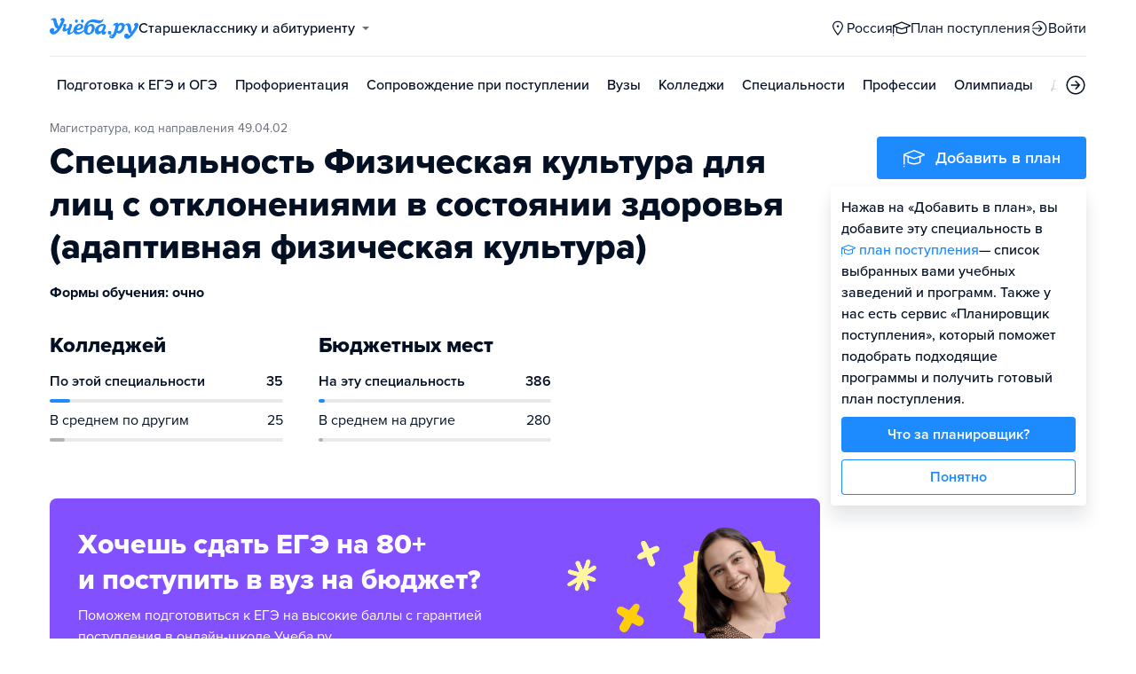

--- FILE ---
content_type: text/html; charset=utf-8
request_url: https://astrahan.ucheba.ru/for-abiturients/speciality/55407
body_size: 14936
content:
<!DOCTYPE html><html lang="ru" style="overflow-y:auto;overflow-x:hidden"><head><meta property="og:type" content="website"/><meta property="og:image" content="https://www.ucheba.ru/pix/upload/articles/img__og_ucheba.png"/><meta property="og:image:alt" content="Учёба.ру"/><meta property="og:image:width" content="958"/><meta property="og:image:height" content="503"/><meta property="og:locale" content="ru_RU"/><meta property="og:site_name" content="Учёба.ру"/><meta name="viewport" content="width=device-width, user-scalable=no"/><meta name="theme-color" content="#ffffff"/><meta name="yandex-verification" content="1d57e9083ac15d2a"/><meta name="verify-admitad" content="0858ab3f58"/><meta charSet="utf-8"/><meta http-equiv="x-ua-compatible" content="ie=edge"/><title>Специальность Физическая культура для лиц с отклонениями в состоянии здоровья (адаптивная физическая культура), 49.04.02, профили, экзамены ЕГЭ, проходные баллы и стоимость обучения</title><meta name="robots" content="index,follow"/><meta name="googlebot" content="index,follow"/><meta name="description" content="Специалисты по&amp;nbsp;адаптивной физкультуре работают в&amp;nbsp;больницах, поликлиниках, реабилитационных центрах, спортивных клубах, санаториях. В&amp;nbsp;их&amp;nbsp;задачу входит физическая реабилитация лиц с&amp;nbsp;различными врожденными и&amp;nbsp;приобретенными нарушениями, составление оптимальных программ т..."/><meta property="og:title" content="Специальность Физическая культура для лиц с отклонениями в состоянии здоровья (адаптивная физическая культура), 49.04.02, профили, экзамены ЕГЭ, проходные баллы и стоимость обучения"/><meta property="og:description" content="Специалисты по&amp;nbsp;адаптивной физкультуре работают в&amp;nbsp;больницах, поликлиниках, реабилитационных центрах, спортивных клубах, санаториях. В&amp;nbsp;их&amp;nbsp;задачу входит физическая реабилитация лиц с&amp;nbsp;различными врожденными и&amp;nbsp;приобретенными нарушениями, составление оптимальных программ т..."/><meta name="next-head-count" content="19"/><link rel="icon" type="image/png" href="/favicon.png"/><link rel="shortcut icon" href="/favicon.ico"/><link rel="icon" type="image/svg+xml" href="/favicon.svg"/><script type="text/javascript" src="https://api.flocktory.com/v2/loader.js?site_id=5380" async=""></script><link rel="preload" href="/_next/static/css/ff138773ce3b4b17.css" as="style"/><link rel="stylesheet" href="/_next/static/css/ff138773ce3b4b17.css" data-n-g=""/><link rel="preload" href="/_next/static/css/dc73d500b456ffa8.css" as="style"/><link rel="stylesheet" href="/_next/static/css/dc73d500b456ffa8.css" data-n-p=""/><noscript data-n-css=""></noscript><script defer="" nomodule="" src="/_next/static/chunks/polyfills-78c92fac7aa8fdd8.js"></script><script defer="" src="/_next/static/chunks/10157.09e63af3a8c3dbc0.js"></script><script defer="" src="/_next/static/chunks/27145.fccd93841984f761.js"></script><script src="/_next/static/chunks/webpack-c9ff03cb294f9f15.js" defer=""></script><script src="/_next/static/chunks/framework-f81e7ae1133b8bb2.js" defer=""></script><script src="/_next/static/chunks/main-f4ee46ec557b3957.js" defer=""></script><script src="/_next/static/chunks/pages/_app-a313b09bbc333276.js" defer=""></script><script src="/_next/static/chunks/35096-fca903139a37ede6.js" defer=""></script><script src="/_next/static/chunks/89430-e68c6ca0e84cd259.js" defer=""></script><script src="/_next/static/chunks/15374-03e9f7d20f0add58.js" defer=""></script><script src="/_next/static/chunks/55823-9ba3e59537b5a95a.js" defer=""></script><script src="/_next/static/chunks/83089-3b4bfb537c275f68.js" defer=""></script><script src="/_next/static/chunks/71112-8b84376d1ecb25cf.js" defer=""></script><script src="/_next/static/chunks/5312-04c64c90b33baadd.js" defer=""></script><script src="/_next/static/chunks/6090-5f7a9d0edf9f5173.js" defer=""></script><script src="/_next/static/chunks/11014-a6edb5833f32e2f0.js" defer=""></script><script src="/_next/static/chunks/55858-50b255a5a39f55bb.js" defer=""></script><script src="/_next/static/chunks/38039-8e2f9e5a6e9fb4b0.js" defer=""></script><script src="/_next/static/chunks/74930-a6341475c4100ad5.js" defer=""></script><script src="/_next/static/chunks/85990-e90dab203ec60fef.js" defer=""></script><script src="/_next/static/chunks/25603-7fc9f3e3e6e91db4.js" defer=""></script><script src="/_next/static/chunks/pages/for-abiturients/speciality/%5Bid%5D/desktop-da25e4d6c92d50ac.js" defer=""></script><script src="/_next/static/acKHAcgKuER5VAOpOInps/_buildManifest.js" defer=""></script><script src="/_next/static/acKHAcgKuER5VAOpOInps/_ssgManifest.js" defer=""></script><style data-styled="" data-styled-version="5.3.11">@font-face{font-family:'proxima-nova';src:url('https://use.typekit.net/af/949f99/00000000000000003b9b3068/27/l?primer=3a6076633bc77831ac9fb811601de898b4ca8cd1e0aff02d16b23a013090f4db&fvd=n7&v=3') format('woff2'),url('https://use.typekit.net/af/949f99/00000000000000003b9b3068/27/d?primer=3a6076633bc77831ac9fb811601de898b4ca8cd1e0aff02d16b23a013090f4db&fvd=n7&v=3') format('woff'),url('https://use.typekit.net/af/949f99/00000000000000003b9b3068/27/a?primer=3a6076633bc77831ac9fb811601de898b4ca8cd1e0aff02d16b23a013090f4db&fvd=n7&v=3') format('opentype');font-display:swap;font-style:normal;font-weight:700;}/*!sc*/
@font-face{font-family:'proxima-nova';src:url('https://use.typekit.net/af/d82519/00000000000000003b9b306a/27/l?primer=3a6076633bc77831ac9fb811601de898b4ca8cd1e0aff02d16b23a013090f4db&fvd=n8&v=3') format('woff2'),url('https://use.typekit.net/af/d82519/00000000000000003b9b306a/27/d?primer=3a6076633bc77831ac9fb811601de898b4ca8cd1e0aff02d16b23a013090f4db&fvd=n8&v=3') format('woff'),url('https://use.typekit.net/af/d82519/00000000000000003b9b306a/27/a?primer=3a6076633bc77831ac9fb811601de898b4ca8cd1e0aff02d16b23a013090f4db&fvd=n8&v=3') format('opentype');font-display:swap;font-style:normal;font-weight:800;}/*!sc*/
@font-face{font-family:'proxima-nova';src:url('https://use.typekit.net/af/576d53/00000000000000003b9b3066/27/l?primer=3a6076633bc77831ac9fb811601de898b4ca8cd1e0aff02d16b23a013090f4db&fvd=n6&v=3') format('woff2'),url('https://use.typekit.net/af/576d53/00000000000000003b9b3066/27/d?primer=3a6076633bc77831ac9fb811601de898b4ca8cd1e0aff02d16b23a013090f4db&fvd=n6&v=3') format('woff'),url('https://use.typekit.net/af/576d53/00000000000000003b9b3066/27/a?primer=3a6076633bc77831ac9fb811601de898b4ca8cd1e0aff02d16b23a013090f4db&fvd=n6&v=3') format('opentype');font-display:swap;font-style:normal;font-weight:600;}/*!sc*/
@font-face{font-family:'proxima-nova';src:url('https://use.typekit.net/af/705e94/00000000000000003b9b3062/27/l?primer=3a6076633bc77831ac9fb811601de898b4ca8cd1e0aff02d16b23a013090f4db&fvd=n4&v=3') format('woff2'),url('https://use.typekit.net/af/705e94/00000000000000003b9b3062/27/d?primer=3a6076633bc77831ac9fb811601de898b4ca8cd1e0aff02d16b23a013090f4db&fvd=n4&v=3') format('woff'),url('https://use.typekit.net/af/705e94/00000000000000003b9b3062/27/a?primer=3a6076633bc77831ac9fb811601de898b4ca8cd1e0aff02d16b23a013090f4db&fvd=n4&v=3') format('opentype');font-display:swap;font-style:normal;font-weight:400;}/*!sc*/
@font-face{font-family:'proxima-nova';src:url('https://use.typekit.net/af/6e816b/00000000000000003b9b3064/27/l?primer=3a6076633bc77831ac9fb811601de898b4ca8cd1e0aff02d16b23a013090f4db&fvd=n5&v=3') format('woff2'),url('https://use.typekit.net/af/6e816b/00000000000000003b9b3064/27/d?primer=3a6076633bc77831ac9fb811601de898b4ca8cd1e0aff02d16b23a013090f4db&fvd=n5&v=3') format('woff'),url('https://use.typekit.net/af/6e816b/00000000000000003b9b3064/27/a?primer=3a6076633bc77831ac9fb811601de898b4ca8cd1e0aff02d16b23a013090f4db&fvd=n5&v=3') format('opentype');font-display:swap;font-style:normal;font-weight:500;}/*!sc*/
html{line-height:1.15;-webkit-text-size-adjust:100%;}/*!sc*/
body{margin:0;}/*!sc*/
main{display:block;}/*!sc*/
h1{font-size:2em;margin:0.67em 0;}/*!sc*/
hr{box-sizing:content-box;height:0;overflow:visible;}/*!sc*/
pre{font-family:monospace,monospace;font-size:1em;}/*!sc*/
a{background-color:transparent;}/*!sc*/
abbr[title]{border-bottom:none;-webkit-text-decoration:underline;text-decoration:underline;-webkit-text-decoration:underline dotted;text-decoration:underline dotted;}/*!sc*/
b,strong{font-weight:bolder;}/*!sc*/
code,kbd,samp{font-family:monospace,monospace;font-size:1em;}/*!sc*/
small{font-size:80%;}/*!sc*/
sub,sup{font-size:75%;line-height:0;position:relative;vertical-align:baseline;}/*!sc*/
sub{bottom:-0.25em;}/*!sc*/
sup{top:-0.5em;}/*!sc*/
img{border-style:none;}/*!sc*/
button,input,optgroup,select,textarea{font-family:inherit;font-size:100%;line-height:1.15;margin:0;}/*!sc*/
button,input{overflow:visible;}/*!sc*/
button,select{text-transform:none;}/*!sc*/
button,[type="button"],[type="reset"],[type="submit"]{-webkit-appearance:button;}/*!sc*/
button::-moz-focus-inner,[type="button"]::-moz-focus-inner,[type="reset"]::-moz-focus-inner,[type="submit"]::-moz-focus-inner{border-style:none;padding:0;}/*!sc*/
button:-moz-focusring,[type="button"]:-moz-focusring,[type="reset"]:-moz-focusring,[type="submit"]:-moz-focusring{outline:1px dotted ButtonText;}/*!sc*/
fieldset{padding:0.35em 0.75em 0.625em;}/*!sc*/
legend{box-sizing:border-box;color:inherit;display:table;max-width:100%;padding:0;white-space:normal;}/*!sc*/
progress{vertical-align:baseline;}/*!sc*/
textarea{overflow:auto;}/*!sc*/
[type="checkbox"],[type="radio"]{box-sizing:border-box;padding:0;}/*!sc*/
[type="number"]::-webkit-inner-spin-button,[type="number"]::-webkit-outer-spin-button{height:auto;}/*!sc*/
[type="search"]{-webkit-appearance:textfield;outline-offset:-2px;}/*!sc*/
[type="search"]::-webkit-search-decoration{-webkit-appearance:none;}/*!sc*/
::-webkit-file-upload-button{-webkit-appearance:button;font:inherit;}/*!sc*/
details{display:block;}/*!sc*/
summary{display:list-item;}/*!sc*/
template{display:none;}/*!sc*/
[hidden]{display:none;}/*!sc*/
*,*::before,*::after{box-sizing:border-box;outline:none;}/*!sc*/
html,body{min-height:100vh;}/*!sc*/
body{color:rgba(3,15,35,1);font-family:proxima-nova,Arial,Helvetica,sans-serif;font-feature-settings:'liga','kern';-webkit-font-smoothing:antialiased;-moz-osx-font-smoothing:grayscale;-ms-text-size-adjust:100%;-webkit-text-size-adjust:100%;font-size:16px;font-weight:400;line-height:24px;min-width:1024px;}/*!sc*/
@media (max-width:768px){body{overflow-x:hidden !important;overflow-y:auto !important;}}/*!sc*/
#__next{min-height:100vh;display:-webkit-box;display:-webkit-flex;display:-ms-flexbox;display:flex;-webkit-box-pack:center;-webkit-justify-content:center;-ms-flex-pack:center;justify-content:center;}/*!sc*/
h1,h2,h3,h4,h5,h6{margin:0;}/*!sc*/
h1{font-size:40px;font-weight:800;line-height:48px;}/*!sc*/
h2{font-size:32px;font-weight:800;line-height:40px;}/*!sc*/
h3{font-size:24px;font-weight:800;line-height:32px;}/*!sc*/
h4{font-size:18px;font-weight:700;line-height:24px;}/*!sc*/
h5{font-size:16px;font-weight:700;line-height:24px;}/*!sc*/
h6{font-size:14px;font-weight:700;line-height:22px;}/*!sc*/
a{-webkit-text-decoration:none;text-decoration:none;color:rgba(29,138,254,1);cursor:pointer;}/*!sc*/
a:hover{color:rgba(0,100,206,1);}/*!sc*/
p{margin-top:0;margin-bottom:16px;}/*!sc*/
menu{list-style-type:initial;margin-block-start:0;margin-block-end:0;margin-inline-start:0;margin-inline-end:0;padding-inline-start:0;}/*!sc*/
img{display:block;}/*!sc*/
ul{padding-left:18px;list-style:none;}/*!sc*/
button{border:none;}/*!sc*/
.lg_touch_frame_video .lg-video{padding-bottom:180%!important;}/*!sc*/
.overflow_hidden{overflow-y:hidden!important;overflow-x:hidden!important;}/*!sc*/
data-styled.g2[id="sc-global-kApfXw1"]{content:"sc-global-kApfXw1,"}/*!sc*/
.caWrXG{-webkit-box-flex:1;-webkit-flex-grow:1;-ms-flex-positive:1;flex-grow:1;}/*!sc*/
data-styled.g3[id="Layout__Body-sc-1527ea75-0"]{content:"caWrXG,"}/*!sc*/
.bnWjaY{-webkit-box-flex:1;-webkit-flex-grow:1;-ms-flex-positive:1;flex-grow:1;display:-webkit-box;display:-webkit-flex;display:-ms-flexbox;display:flex;-webkit-flex-direction:column;-ms-flex-direction:column;flex-direction:column;background-color:inherit;}/*!sc*/
data-styled.g4[id="Layout__Content-sc-1527ea75-1"]{content:"bnWjaY,"}/*!sc*/
.cSsnze{display:-webkit-box;display:-webkit-flex;display:-ms-flexbox;display:flex;-webkit-flex-direction:column;-ms-flex-direction:column;flex-direction:column;-webkit-box-pack:justify;-webkit-justify-content:space-between;-ms-flex-pack:justify;justify-content:space-between;min-height:100%;width:100%;}/*!sc*/
data-styled.g5[id="Layout__Main-sc-1527ea75-2"]{content:"cSsnze,"}/*!sc*/
.kCqjdA{padding-left:16px;padding-right:16px;margin-left:auto;margin-right:auto;}/*!sc*/
data-styled.g6[id="Container-styles__Block-sc-781e1a24-0"]{content:"kCqjdA,"}/*!sc*/
@media (min-width:1200px){.cubfDn{width:1200px;}}/*!sc*/
@media (max-width:1199px){.cubfDn{width:1024px;}}/*!sc*/
data-styled.g7[id="Container-styles__Block-sc-30741d72-0"]{content:"cubfDn,"}/*!sc*/
.bOTnsS{color:rgba(29,138,254,1);width:100px;height:undefined;}/*!sc*/
data-styled.g8[id="Logo__Block-sc-b7472283-0"]{content:"bOTnsS,"}/*!sc*/
.frxKIM{color:rgba(29,138,254,1);width:100px;height:24px;opacity:1;}/*!sc*/
.bkSnLz{width:24px;height:24px;opacity:1;}/*!sc*/
.djrMvj{width:20px;height:20px;opacity:1;}/*!sc*/
data-styled.g9[id="Icon-styles__Block-sc-4ba289c7-0"]{content:"frxKIM,bkSnLz,djrMvj,"}/*!sc*/
.RMHsR{word-break:break-word;text-align:left;color:rgba(3,15,35,1);}/*!sc*/
.RMHsR:first-letter{text-transform:uppercase;}/*!sc*/
.RMHsR li{list-style:initial;}/*!sc*/
.hGCpdV{word-break:break-word;}/*!sc*/
.hGCpdV li{list-style:initial;}/*!sc*/
.bYzxeD{word-break:break-word;color:rgba(3,15,35,0.6);}/*!sc*/
.bYzxeD:first-letter{text-transform:uppercase;}/*!sc*/
.bYzxeD li{list-style:initial;}/*!sc*/
.iWytBh{word-break:break-word;font-weight:700;}/*!sc*/
.iWytBh li{list-style:initial;}/*!sc*/
.iAMupB{word-break:break-word;font-weight:600;white-space:nowrap;overflow:hidden;text-overflow:ellipsis;}/*!sc*/
.iAMupB li{list-style:initial;}/*!sc*/
.fWrHVs{word-break:break-word;white-space:nowrap;overflow:hidden;text-overflow:ellipsis;}/*!sc*/
.fWrHVs li{list-style:initial;}/*!sc*/
.cSdGbk{word-break:break-word;font-weight:800;font-size:32px;line-height:40px;}/*!sc*/
.cSdGbk li{list-style:initial;}/*!sc*/
.eqYjiV{word-break:break-word;font-weight:700;font-size:18px;line-height:24px;color:rgba(255,255,255,1);}/*!sc*/
.eqYjiV li{list-style:initial;}/*!sc*/
.dVYnJ{word-break:break-word;font-weight:700;font-size:24px;line-height:32px;color:rgba(29,138,254,1);}/*!sc*/
.dVYnJ li{list-style:initial;}/*!sc*/
.gwkYBh{word-break:break-word;}/*!sc*/
.gwkYBh:first-letter{text-transform:uppercase;}/*!sc*/
.gwkYBh li{list-style:initial;}/*!sc*/
.eIvoGh{word-break:break-word;font-weight:600;font-size:16px;}/*!sc*/
.eIvoGh li{list-style:initial;}/*!sc*/
.jKXWVU{word-break:break-word;font-size:16px;color:rgba(29,138,254,1);}/*!sc*/
.jKXWVU li{list-style:initial;}/*!sc*/
.kiQZuY{word-break:break-word;font-size:16px;color:rgba(3,15,35,0.4);}/*!sc*/
.kiQZuY li{list-style:initial;}/*!sc*/
.KXBPe{word-break:break-word;font-weight:700;font-size:18px;}/*!sc*/
.KXBPe li{list-style:initial;}/*!sc*/
data-styled.g10[id="Text-styles__Block-sc-f5d4cf80-0"]{content:"RMHsR,hGCpdV,bYzxeD,iWytBh,iAMupB,fWrHVs,cSdGbk,eqYjiV,dVYnJ,gwkYBh,eIvoGh,jKXWVU,kiQZuY,KXBPe,"}/*!sc*/
.JbnpX{display:-webkit-box;display:-webkit-flex;display:-ms-flexbox;display:flex;}/*!sc*/
data-styled.g12[id="Button-styles__Inner-sc-34bf928e-0"]{content:"JbnpX,"}/*!sc*/
.eMGiKt{display:-webkit-inline-box;display:-webkit-inline-flex;display:-ms-inline-flexbox;display:inline-flex;-webkit-box-pack:center;-webkit-justify-content:center;-ms-flex-pack:center;justify-content:center;-webkit-align-items:center;-webkit-box-align:center;-ms-flex-align:center;align-items:center;margin-right:12px;}/*!sc*/
data-styled.g14[id="Button-styles__Icon-sc-34bf928e-2"]{content:"eMGiKt,"}/*!sc*/
.jWxLQT{cursor:pointer;border-radius:4px;-webkit-text-decoration:none;text-decoration:none;display:-webkit-inline-box;display:-webkit-inline-flex;display:-ms-inline-flexbox;display:inline-flex;-webkit-box-pack:center;-webkit-justify-content:center;-ms-flex-pack:center;justify-content:center;text-align:center;-webkit-align-items:center;-webkit-box-align:center;-ms-flex-align:center;align-items:center;-webkit-transition:0.15s;transition:0.15s;border:none;touch-action:manipulation;font-weight:600;position:relative;-webkit-tap-highlight-color:transparent;-webkit-touch-callout:none;-webkit-user-select:none;-moz-user-select:none;-ms-user-select:none;user-select:none;background-color:rgba(0,0,0,0);color:rgba(3,15,35,1);background-color:rgba(3,15,35,1);color:rgba(255,255,255,1);padding:8px 16px;font-size:16px;line-height:24px;height:40px;padding-left:0;padding-right:0;color:rgba(29,138,254,1);background-color:transparent;color:rgba(3,15,35,1);-webkit-box-pack:center;-webkit-justify-content:center;-ms-flex-pack:center;justify-content:center;, height:auto;padding:0;}/*!sc*/
@media (hover:hover){.jWxLQT:hover{background-color:rgba(0,0,0,0);color:rgba(3,15,35,1);}}/*!sc*/
@media (hover:none){.jWxLQT:active{background-color:rgba(0,0,0,0);color:rgba(3,15,35,1);}}/*!sc*/
@media (hover:hover){.jWxLQT:hover{background-color:rgba(3,15,35,1);color:rgba(255,255,255,1);}}/*!sc*/
@media (hover:none){.jWxLQT:active{background-color:rgba(3,15,35,1);color:rgba(255,255,255,1);}}/*!sc*/
.jWxLQT:hover{color:rgba(0,100,206,1);}/*!sc*/
@media (hover:hover){.jWxLQT:hover{background-color:transparent;box-shadow:none;}}/*!sc*/
@media (hover:none){.jWxLQT:active{background-color:transparent;box-shadow:none;}}/*!sc*/
.jWxLQT:hover{color:rgba(0,100,206,1);}/*!sc*/
.jWxLQT:disabled,.jWxLQT:hover:disabled{background-color:rgba(3,15,35,.05);}/*!sc*/
.bSUsoD{cursor:pointer;border-radius:4px;-webkit-text-decoration:none;text-decoration:none;display:-webkit-inline-box;display:-webkit-inline-flex;display:-ms-inline-flexbox;display:inline-flex;-webkit-box-pack:center;-webkit-justify-content:center;-ms-flex-pack:center;justify-content:center;text-align:center;-webkit-align-items:center;-webkit-box-align:center;-ms-flex-align:center;align-items:center;-webkit-transition:0.15s;transition:0.15s;border:none;touch-action:manipulation;font-weight:600;position:relative;-webkit-tap-highlight-color:transparent;-webkit-touch-callout:none;-webkit-user-select:none;-moz-user-select:none;-ms-user-select:none;user-select:none;background-color:rgba(0,0,0,0);color:rgba(3,15,35,1);padding:8px;font-size:16px;line-height:24px;height:24px;-webkit-box-pack:center;-webkit-justify-content:center;-ms-flex-pack:center;justify-content:center;}/*!sc*/
@media (hover:hover){.bSUsoD:hover{background-color:rgba(0,0,0,0);color:rgba(3,15,35,1);}}/*!sc*/
@media (hover:none){.bSUsoD:active{background-color:rgba(0,0,0,0);color:rgba(3,15,35,1);}}/*!sc*/
.bSUsoD:disabled,.bSUsoD:hover:disabled{background-color:rgba(3,15,35,.05);}/*!sc*/
.cbxahG{cursor:pointer;border-radius:4px;-webkit-text-decoration:none;text-decoration:none;display:-webkit-inline-box;display:-webkit-inline-flex;display:-ms-inline-flexbox;display:inline-flex;-webkit-box-pack:center;-webkit-justify-content:center;-ms-flex-pack:center;justify-content:center;text-align:center;-webkit-align-items:center;-webkit-box-align:center;-ms-flex-align:center;align-items:center;-webkit-transition:0.15s;transition:0.15s;border:none;touch-action:manipulation;font-weight:600;position:relative;-webkit-tap-highlight-color:transparent;-webkit-touch-callout:none;-webkit-user-select:none;-moz-user-select:none;-ms-user-select:none;user-select:none;background-color:rgba(0,0,0,0);color:rgba(3,15,35,1);background-color:rgba(255,229,84,1);color:rgba(3,15,35,1);padding:12px 20px;font-size:18px;line-height:24px;height:48px;display:-webkit-box;display:-webkit-flex;display:-ms-flexbox;display:flex;width:100%;padding-left:0;padding-right:0;-webkit-box-pack:center;-webkit-justify-content:center;-ms-flex-pack:center;justify-content:center;}/*!sc*/
@media (hover:hover){.cbxahG:hover{background-color:rgba(0,0,0,0);color:rgba(3,15,35,1);}}/*!sc*/
@media (hover:none){.cbxahG:active{background-color:rgba(0,0,0,0);color:rgba(3,15,35,1);}}/*!sc*/
@media (hover:hover){.cbxahG:hover{background-color:rgba(255,206,8,1);color:rgba(3,15,35,1);}}/*!sc*/
@media (hover:none){.cbxahG:active{background-color:rgba(255,206,8,1);color:rgba(3,15,35,1);}}/*!sc*/
.cbxahG:disabled,.cbxahG:hover:disabled{background-color:rgba(3,15,35,.05);}/*!sc*/
.jwNaBh{cursor:pointer;border-radius:4px;-webkit-text-decoration:none;text-decoration:none;display:-webkit-inline-box;display:-webkit-inline-flex;display:-ms-inline-flexbox;display:inline-flex;-webkit-box-pack:center;-webkit-justify-content:center;-ms-flex-pack:center;justify-content:center;text-align:center;-webkit-align-items:center;-webkit-box-align:center;-ms-flex-align:center;align-items:center;-webkit-transition:0.15s;transition:0.15s;border:none;touch-action:manipulation;font-weight:600;position:relative;-webkit-tap-highlight-color:transparent;-webkit-touch-callout:none;-webkit-user-select:none;-moz-user-select:none;-ms-user-select:none;user-select:none;background-color:rgba(0,0,0,0);color:rgba(3,15,35,1);background-color:rgba(29,138,254,1);color:rgba(255,255,255,1);background-color:transparent;box-shadow:inset 0 0 0 1px rgba(29,138,254,1);color:rgba(29,138,254,1);padding:12px 20px;font-size:18px;line-height:24px;height:48px;display:-webkit-box;display:-webkit-flex;display:-ms-flexbox;display:flex;width:100%;padding-left:0;padding-right:0;-webkit-box-pack:center;-webkit-justify-content:center;-ms-flex-pack:center;justify-content:center;}/*!sc*/
@media (hover:hover){.jwNaBh:hover{background-color:rgba(0,0,0,0);color:rgba(3,15,35,1);}}/*!sc*/
@media (hover:none){.jwNaBh:active{background-color:rgba(0,0,0,0);color:rgba(3,15,35,1);}}/*!sc*/
@media (hover:hover){.jwNaBh:hover{background-color:rgba(0,100,206,1);color:rgba(255,255,255,1);}}/*!sc*/
@media (hover:none){.jwNaBh:active{background-color:rgba(0,100,206,1);color:rgba(255,255,255,1);}}/*!sc*/
.jwNaBh svg{fill:rgba(29,138,254,1);}/*!sc*/
@media (hover:hover){.jwNaBh:hover{background-color:transparent;box-shadow:inset 0 0 0 1px rgba(0,100,206,1);color:rgba(0,100,206,1);}.jwNaBh:hover svg{fill:rgba(0,100,206,1);}}/*!sc*/
@media (hover:none){.jwNaBh:active{background-color:transparent;box-shadow:inset 0 0 0 1px rgba(0,100,206,1);color:rgba(0,100,206,1);}.jwNaBh:active svg{fill:rgba(0,100,206,1);}}/*!sc*/
.jwNaBh:disabled,.jwNaBh:hover:disabled{background-color:rgba(3,15,35,.05);}/*!sc*/
.fhupjM{cursor:pointer;border-radius:4px;-webkit-text-decoration:none;text-decoration:none;display:-webkit-inline-box;display:-webkit-inline-flex;display:-ms-inline-flexbox;display:inline-flex;-webkit-box-pack:center;-webkit-justify-content:center;-ms-flex-pack:center;justify-content:center;text-align:center;-webkit-align-items:center;-webkit-box-align:center;-ms-flex-align:center;align-items:center;-webkit-transition:0.15s;transition:0.15s;border:none;touch-action:manipulation;font-weight:600;position:relative;-webkit-tap-highlight-color:transparent;-webkit-touch-callout:none;-webkit-user-select:none;-moz-user-select:none;-ms-user-select:none;user-select:none;background-color:rgba(0,0,0,0);color:rgba(3,15,35,1);background-color:rgba(29,138,254,1);color:rgba(255,255,255,1);padding:12px 20px;font-size:18px;line-height:24px;height:48px;display:-webkit-box;display:-webkit-flex;display:-ms-flexbox;display:flex;width:100%;padding-left:0;padding-right:0;-webkit-box-pack:center;-webkit-justify-content:center;-ms-flex-pack:center;justify-content:center;}/*!sc*/
@media (hover:hover){.fhupjM:hover{background-color:rgba(0,0,0,0);color:rgba(3,15,35,1);}}/*!sc*/
@media (hover:none){.fhupjM:active{background-color:rgba(0,0,0,0);color:rgba(3,15,35,1);}}/*!sc*/
@media (hover:hover){.fhupjM:hover{background-color:rgba(0,100,206,1);color:rgba(255,255,255,1);}}/*!sc*/
@media (hover:none){.fhupjM:active{background-color:rgba(0,100,206,1);color:rgba(255,255,255,1);}}/*!sc*/
.fhupjM:disabled,.fhupjM:hover:disabled{background-color:rgba(3,15,35,.05);}/*!sc*/
data-styled.g15[id="Button-styles__Block-sc-34bf928e-3"]{content:"jWxLQT,bSUsoD,cbxahG,jwNaBh,fhupjM,"}/*!sc*/
.kgquOZ a{margin-right:12px;}/*!sc*/
.kgquOZ a:last-child{margin-right:0;}/*!sc*/
data-styled.g17[id="Footer__FooterLinks-sc-e3e1f100-1"]{content:"kgquOZ,"}/*!sc*/
.cVvHho{display:-webkit-box;display:-webkit-flex;display:-ms-flexbox;display:flex;-webkit-align-items:center;-webkit-box-align:center;-ms-flex-align:center;align-items:center;}/*!sc*/
.cVvHho a{margin-right:16px;height:24px;}/*!sc*/
.cVvHho a:last-child{margin-right:0;}/*!sc*/
data-styled.g18[id="Footer__SocialLinks-sc-e3e1f100-2"]{content:"cVvHho,"}/*!sc*/
.epxVty{display:-webkit-box;display:-webkit-flex;display:-ms-flexbox;display:flex;-webkit-box-pack:justify;-webkit-justify-content:space-between;-ms-flex-pack:justify;justify-content:space-between;-webkit-align-items:center;-webkit-box-align:center;-ms-flex-align:center;align-items:center;padding-top:24px;padding-bottom:24px;border-top:1px solid rgba(3,15,35,0.15);}/*!sc*/
data-styled.g19[id="Footer__Inner-sc-e3e1f100-3"]{content:"epxVty,"}/*!sc*/
.dkhVvt{background-color:rgba(247,249,252,1);}/*!sc*/
.dkhVvt div,.dkhVvt a,.dkhVvt a:hover{color:rgba(3,15,35,1);}/*!sc*/
.dkhVvt .Footer__SocialLinks-sc-e3e1f100-2 svg{color:rgba(3,15,35,1);opacity:0.7;}/*!sc*/
data-styled.g20[id="Footer__Block-sc-e3e1f100-4"]{content:"dkhVvt,"}/*!sc*/
.XKzwM{width:100%;display:-webkit-box;display:-webkit-flex;display:-ms-flexbox;display:flex;-webkit-column-gap:50px;column-gap:50px;padding:32px 0;}/*!sc*/
data-styled.g21[id="Footer__TopBlock-sc-e3e1f100-5"]{content:"XKzwM,"}/*!sc*/
.hhsCzG{width:33.333%;display:-webkit-box;display:-webkit-flex;display:-ms-flexbox;display:flex;-webkit-flex-direction:column;-ms-flex-direction:column;flex-direction:column;}/*!sc*/
data-styled.g23[id="Footer__Column-sc-e3e1f100-7"]{content:"hhsCzG,"}/*!sc*/
.fNPTji{font-size:24px;font-weight:bold;line-height:32px;}/*!sc*/
data-styled.g24[id="Footer__Title-sc-e3e1f100-8"]{content:"fNPTji,"}/*!sc*/
.jtqIfB{display:-webkit-box;display:-webkit-flex;display:-ms-flexbox;display:flex;-webkit-flex-wrap:wrap;-ms-flex-wrap:wrap;flex-wrap:wrap;gap:8px;margin:8px 0;}/*!sc*/
.jtqIfB a:nth-child(n + 7){display:none;}/*!sc*/
data-styled.g25[id="Footer__Links-sc-e3e1f100-9"]{content:"jtqIfB,"}/*!sc*/
.ffzpDg{width:100%;color:#030f2380 !important;font-size:16px;line-height:1.5;cursor:pointer;text-align:unset;}/*!sc*/
data-styled.g26[id="Footer__ShowAllLinks-sc-e3e1f100-10"]{content:"ffzpDg,"}/*!sc*/
.eoWGAM{padding:32px 0 24px;display:-webkit-box;display:-webkit-flex;display:-ms-flexbox;display:flex;-webkit-box-pack:justify;-webkit-justify-content:space-between;-ms-flex-pack:justify;justify-content:space-between;-webkit-align-items:center;-webkit-box-align:center;-ms-flex-align:center;align-items:center;border-bottom:1px solid rgba(3,15,35,0.15);}/*!sc*/
data-styled.g30[id="Footer__TopWrapper-sc-390e7b7c-2"]{content:"eoWGAM,"}/*!sc*/
.hViVna{display:-webkit-box;display:-webkit-flex;display:-ms-flexbox;display:flex;-webkit-align-items:center;-webkit-box-align:center;-ms-flex-align:center;align-items:center;gap:8px;}/*!sc*/
data-styled.g31[id="Footer__ButtonWrapper-sc-390e7b7c-3"]{content:"hViVna,"}/*!sc*/
.EQRid{font-weight:500;}/*!sc*/
data-styled.g44[id="Dropdown-styles__Title-sc-ad5d58f0-0"]{content:"EQRid,"}/*!sc*/
.hQocTe{margin-left:8px;-webkit-transition:0.15s;transition:0.15s;opacity:0.6;width:0;height:0;border-left:4px solid transparent;border-right:4px solid transparent;border-top:4px solid rgba(3,15,35,1);}/*!sc*/
data-styled.g45[id="Dropdown-styles__Icon-sc-ad5d58f0-1"]{content:"hQocTe,"}/*!sc*/
.bJcoHA{display:-webkit-box;display:-webkit-flex;display:-ms-flexbox;display:flex;-webkit-align-items:center;-webkit-box-align:center;-ms-flex-align:center;align-items:center;-webkit-box-pack:start !important;-webkit-justify-content:flex-start !important;-ms-flex-pack:start !important;justify-content:flex-start !important;color:rgba(3,15,35,1);}/*!sc*/
.bJcoHA:hover{color:rgba(0,100,206,1);}/*!sc*/
.bJcoHA:hover .Dropdown-styles__Icon-sc-ad5d58f0-1{width:0;height:0;border-left:4px solid transparent;border-right:4px solid transparent;border-top:4px solid;}/*!sc*/
data-styled.g46[id="Dropdown-styles__Link-sc-ad5d58f0-2"]{content:"bJcoHA,"}/*!sc*/
.bjCPSR{display:-webkit-box;display:-webkit-flex;display:-ms-flexbox;display:flex;-webkit-align-items:center;-webkit-box-align:center;-ms-flex-align:center;align-items:center;}/*!sc*/
data-styled.g47[id="Dropdown-styles__LinkLeft-sc-ad5d58f0-3"]{content:"bjCPSR,"}/*!sc*/
.qHDll{display:-webkit-box;display:-webkit-flex;display:-ms-flexbox;display:flex;-webkit-align-items:center;-webkit-box-align:center;-ms-flex-align:center;align-items:center;}/*!sc*/
data-styled.g48[id="Dropdown-styles__LinkRight-sc-ad5d58f0-4"]{content:"qHDll,"}/*!sc*/
.dectny{cursor:pointer;display:block;}/*!sc*/
data-styled.g50[id="Dropdown-styles__Activator-sc-ad5d58f0-6"]{content:"dectny,"}/*!sc*/
.blmqUj{position:relative;display:inline-block;font-size:16px;font-weight:400;line-height:24px;}/*!sc*/
data-styled.g51[id="Dropdown-styles__Block-sc-ad5d58f0-7"]{content:"blmqUj,"}/*!sc*/
.eNayZo{margin-top:16px;}/*!sc*/
.klpOuC{margin-top:32px;}/*!sc*/
.bJMDaf{margin-top:8px;}/*!sc*/
.caGUqV{margin-top:64px;}/*!sc*/
.bjVCYh{margin-top:20px;}/*!sc*/
data-styled.g53[id="Spacing__Block-sc-b2a28cfe-0"]{content:"eNayZo,klpOuC,bJMDaf,caGUqV,bjVCYh,"}/*!sc*/
.hNIYi{margin-right:4px;line-height:1.38;}/*!sc*/
.hNIYi button,.hNIYi a{padding-top:16px;padding-bottom:16px;font-weight:500;-webkit-transition:0.15s;transition:0.15s;color:rgba(3,15,35,1);width:-webkit-max-content;width:-moz-max-content;width:max-content;}/*!sc*/
.hNIYi button:hover,.hNIYi a:hover{color:rgba(0,100,206,1);}/*!sc*/
.hNIYi:last-child{margin-right:0;}/*!sc*/
data-styled.g54[id="Navigation-styles__Item-sc-4215562-0"]{content:"hNIYi,"}/*!sc*/
.cVAArq{display:-webkit-box;display:-webkit-flex;display:-ms-flexbox;display:flex;-webkit-align-items:center;-webkit-box-align:center;-ms-flex-align:center;align-items:center;overflow-y:hidden;list-style:none;margin:0;padding-left:0;}/*!sc*/
.cVAArq::-webkit-scrollbar{display:none;}/*!sc*/
data-styled.g55[id="Navigation-styles__List-sc-4215562-1"]{content:"cVAArq,"}/*!sc*/
.gtxjUq{width:auto;}/*!sc*/
data-styled.g56[id="Navigation-styles__Block-sc-4215562-2"]{content:"gtxjUq,"}/*!sc*/
.hIFFfr button,.hIFFfr a{padding-top:16px;padding-bottom:16px;font-weight:500;-webkit-transition:0.15s;transition:0.15s;color:rgba(3,15,35,1);width:-webkit-max-content;width:-moz-max-content;width:max-content;}/*!sc*/
.hIFFfr button:hover,.hIFFfr a:hover{color:rgba(0,100,206,1);}/*!sc*/
.hIFFfr button,.hIFFfr a{color:rgba(3,15,35,1);}/*!sc*/
.hIFFfr button:hover,.hIFFfr a:hover{color:rgba(3,15,35,1);background-color:rgba(3,15,35,.05);}/*!sc*/
data-styled.g57[id="Navigation-styles__A-sc-4215562-3"]{content:"hIFFfr,"}/*!sc*/
.cWtRZW{display:-webkit-box;display:-webkit-flex;display:-ms-flexbox;display:flex;cursor:pointer;}/*!sc*/
data-styled.g66[id="Header-styles__LogoLink-sc-eb7d1bf2-0"]{content:"cWtRZW,"}/*!sc*/
.hNBBgC{display:-webkit-box;display:-webkit-flex;display:-ms-flexbox;display:flex;-webkit-box-pack:justify;-webkit-justify-content:space-between;-ms-flex-pack:justify;justify-content:space-between;height:64px;-webkit-align-items:center;-webkit-box-align:center;-ms-flex-align:center;align-items:center;padding-left:16px;padding-right:16px;}/*!sc*/
data-styled.g67[id="Header-styles__MainContainer-sc-eb7d1bf2-1"]{content:"hNBBgC,"}/*!sc*/
.fWnRBC{-webkit-backdrop-filter:blur(20px);backdrop-filter:blur(20px);position:relative;z-index:1;background-color:rgba(3,15,35,1);color:rgba(3,15,35,1);background-color:transparent;color:rgba(3,15,35,1);}/*!sc*/
.fWnRBC a,.fWnRBC button,.fWnRBC a:hover,.fWnRBC button:hover{color:inherit;}/*!sc*/
.fWnRBC .Header-styles__MainContainer-sc-eb7d1bf2-1{position:relative;}/*!sc*/
.fWnRBC .Header-styles__MainContainer-sc-eb7d1bf2-1:after{content:'';display:block;position:absolute;bottom:0;left:16px;right:16px;height:1px;background-color:rgba(3,15,35,.09);}/*!sc*/
data-styled.g69[id="Header-styles__Main-sc-eb7d1bf2-3"]{content:"fWnRBC,"}/*!sc*/
.lfVkKk{height:64px;position:relative;display:-webkit-box;display:-webkit-flex;display:-ms-flexbox;display:flex;-webkit-align-items:center;-webkit-box-align:center;-ms-flex-align:center;align-items:center;-webkit-column-gap:8px;column-gap:8px;cursor:pointer;overflow:hidden;color:rgba(3,15,35,1);}/*!sc*/
.lfVkKk svg{width:20px;height:20px;}/*!sc*/
.lfVkKk::after{content:'';position:absolute;bottom:0;width:100%;height:1px;-webkit-transition:all 0.2s;transition:all 0.2s;background:rgba(3,15,35,1);opacity:0;}/*!sc*/
.lfVkKk:hover::after{opacity:1;}/*!sc*/
data-styled.g71[id="Header-styles__HeaderNavItem-sc-eb7d1bf2-5"]{content:"lfVkKk,"}/*!sc*/
.jRzEnD{position:relative;z-index:10;}/*!sc*/
data-styled.g72[id="Header-styles__Block-sc-eb7d1bf2-6"]{content:"jRzEnD,"}/*!sc*/
.fLyWzz{height:100%;display:-webkit-box;display:-webkit-flex;display:-ms-flexbox;display:flex;-webkit-align-items:center;-webkit-box-align:center;-ms-flex-align:center;align-items:center;-webkit-column-gap:12px;column-gap:12px;}/*!sc*/
data-styled.g77[id="Header-styles__MainLineLeft-sc-fe799b60-1"]{content:"fLyWzz,"}/*!sc*/
.cUULUh{-webkit-column-gap:20px;column-gap:20px;}/*!sc*/
data-styled.g78[id="Header-styles__MainLineRight-sc-fe799b60-2"]{content:"cUULUh,"}/*!sc*/
.dPVPQe{padding:20px 16px;}/*!sc*/
data-styled.g79[id="Header-styles__MainContainer-sc-fe799b60-3"]{content:"dPVPQe,"}/*!sc*/
.kkyRSa{height:102px;}/*!sc*/
data-styled.g80[id="Header-styles__Block-sc-fe799b60-4"]{content:"kkyRSa,"}/*!sc*/
.gJqsYE{margin-bottom:12px;font-size:40px;font-weight:800;line-height:48px;}/*!sc*/
data-styled.g82[id="Heading__H1-sc-85f4371a-0"]{content:"gJqsYE,"}/*!sc*/
.eRTTQL{margin-bottom:16px;font-size:32px;font-weight:800;line-height:40px;}/*!sc*/
.Heading__H1-sc-85f4371a-0 + .Heading__H2-sc-85f4371a-1{margin-top:-8px;}/*!sc*/
data-styled.g83[id="Heading__H2-sc-85f4371a-1"]{content:"eRTTQL,"}/*!sc*/
.bbEmLz{margin-bottom:16px;font-size:24px;font-weight:800;line-height:32px;}/*!sc*/
.Heading__H1-sc-85f4371a-0 + .Heading__H3-sc-85f4371a-2{margin-top:-8px;}/*!sc*/
data-styled.g84[id="Heading__H3-sc-85f4371a-2"]{content:"bbEmLz,"}/*!sc*/
.gKFiMA > *{display:-webkit-box;display:-webkit-flex;display:-ms-flexbox;display:flex;-webkit-align-items:center;-webkit-box-align:center;-ms-flex-align:center;align-items:center;}/*!sc*/
.gKFiMA a{display:block;-webkit-box-flex:1;-webkit-flex-grow:1;-ms-flex-positive:1;flex-grow:1;color:inherit;}/*!sc*/
.dFgYRA > *{display:-webkit-box;display:-webkit-flex;display:-ms-flexbox;display:flex;-webkit-align-items:center;-webkit-box-align:center;-ms-flex-align:center;align-items:center;}/*!sc*/
.dFgYRA.dFgYRA > *{margin-bottom:12px;}/*!sc*/
.dFgYRA a{display:block;-webkit-box-flex:1;-webkit-flex-grow:1;-ms-flex-positive:1;flex-grow:1;color:inherit;}/*!sc*/
.dCJTgR > *{display:-webkit-box;display:-webkit-flex;display:-ms-flexbox;display:flex;-webkit-align-items:center;-webkit-box-align:center;-ms-flex-align:center;align-items:center;}/*!sc*/
.dCJTgR.dCJTgR > *{margin-bottom:24px;}/*!sc*/
.dCJTgR a{display:block;-webkit-box-flex:1;-webkit-flex-grow:1;-ms-flex-positive:1;flex-grow:1;color:inherit;}/*!sc*/
data-styled.g89[id="Heading__Block-sc-85f4371a-7"]{content:"gKFiMA,dFgYRA,dCJTgR,"}/*!sc*/
.cAkCwq{padding-top:32px;padding-bottom:32px;padding-left:32px;padding-right:32px;background-color:rgba(130,80,255,1);color:rgba(255,255,255,1);border-radius:8px;overflow:inherit;overflow:scroll;overflow:inherit;}/*!sc*/
data-styled.g97[id="Box-styles__Block-sc-bd1085b1-0"]{content:"cAkCwq,"}/*!sc*/
.fmrJMo{padding:12px;color:currentColor;width:100%;border:0;height:1.5em;margin:0;display:block;min-width:0;background:none;box-sizing:content-box;-webkit-animation-name:mui-auto-fill-cancel;animation-name:mui-auto-fill-cancel;-webkit-animation-duration:10ms;animation-duration:10ms;-webkit-tap-highlight-color:transparent;-webkit-transition:0.15s;transition:0.15s;font-size:16px;font-weight:400;line-height:24px;color:rgba(255,255,255,1);}/*!sc*/
.fmrJMo::-webkit-outer-spin-button,.fmrJMo::-webkit-inner-spin-button{-webkit-appearance:none;margin:0;}/*!sc*/
.fmrJMo:-webkit-autofill,.fmrJMo:-webkit-autofill:hover,.fmrJMo:-webkit-autofill:focus{-webkit-text-fill-color:rgba(3,15,35,1);-webkit-box-shadow:0 0 0px 1000px rgba(255,255,255,0.15) inset;border-radius:4px;background-color:transparent !important;}/*!sc*/
.fmrJMo[type='number']{-moz-appearance:textfield;}/*!sc*/
data-styled.g110[id="TextField-styles__Input-sc-6461482a-1"]{content:"fmrJMo,"}/*!sc*/
.bgRnFe{color:rgba(3,15,35,0.6);display:block;-webkit-transform-origin:top left;-ms-transform-origin:top left;transform-origin:top left;top:0;left:0;position:absolute;-webkit-transition:-webkit-transform 200ms cubic-bezier(0,0,0.2,1) 0ms;-webkit-transition:transform 200ms cubic-bezier(0,0,0.2,1) 0ms;transition:transform 200ms cubic-bezier(0,0,0.2,1) 0ms;z-index:0;-webkit-transform:translate(12px,16px) scale(1);-ms-transform:translate(12px,16px) scale(1);transform:translate(12px,16px) scale(1);pointer-events:none;font-size:16px;font-weight:400;line-height:24px;line-height:1;color:rgba(255,255,255,0.5);}/*!sc*/
data-styled.g111[id="TextField-styles__Label-sc-6461482a-2"]{content:"bgRnFe,"}/*!sc*/
.lyIhK{top:-5px;left:0;right:0;bottom:0;margin:0;padding:0 7px;overflow:hidden;position:absolute;border-style:solid;border-width:1px;border-radius:inherit;pointer-events:none;border-color:rgba(3,15,35,0.15);-webkit-transition:0.15s;transition:0.15s;border-color:rgba(255,255,255,0.5);}/*!sc*/
data-styled.g112[id="TextField-styles__Fieldset-sc-6461482a-3"]{content:"lyIhK,"}/*!sc*/
.fHifkE{width:auto;height:11px;display:block;padding:0;margin:0;font-size:0.78em;max-width:0.01px;text-align:left;-webkit-transition:max-width 50ms cubic-bezier(0,0,0.2,1) 0ms;transition:max-width 50ms cubic-bezier(0,0,0.2,1) 0ms;visibility:hidden;}/*!sc*/
data-styled.g113[id="TextField-styles__Legend-sc-6461482a-4"]{content:"fHifkE,"}/*!sc*/
.fMwGKR{position:relative;border-radius:4px;color:rgba(0,0,0,0.87);cursor:text;display:-webkit-inline-box;display:-webkit-inline-flex;display:-ms-inline-flexbox;display:inline-flex;-webkit-align-items:center;-webkit-box-align:center;-ms-flex-align:center;align-items:center;box-sizing:border-box;width:100%;font-size:16px;font-weight:400;line-height:24px;}/*!sc*/
data-styled.g114[id="TextField-styles__Inner-sc-6461482a-5"]{content:"fMwGKR,"}/*!sc*/
.lenvRt{border:0;margin:0;padding:0;position:relative;min-width:0;-webkit-flex-direction:column;-ms-flex-direction:column;flex-direction:column;vertical-align:top;height:48px;width:100%;}/*!sc*/
.lenvRt:hover .TextField-styles__Input-sc-6461482a-1,.lenvRt:hover .TextField-styles__TextArea-sc-6461482a-0{color:rgba(0,100,206,1);color:rgba(255,255,255,1);}/*!sc*/
.lenvRt:hover .TextField-styles__Label-sc-6461482a-2{color:rgba(0,100,206,1);color:rgba(255,255,255,0.7);}/*!sc*/
.lenvRt:hover .TextField-styles__Fieldset-sc-6461482a-3{border-color:rgba(0,100,206,1);border-color:rgba(255,255,255,0.7);}/*!sc*/
data-styled.g115[id="TextField-styles__Block-sc-6461482a-6"]{content:"lenvRt,"}/*!sc*/
.hFSfxt{display:-webkit-box;display:-webkit-flex;display:-ms-flexbox;display:flex;-webkit-flex-wrap:wrap;-ms-flex-wrap:wrap;flex-wrap:wrap;margin-top:-16px;margin-bottom:-16px;margin-left:-16px;margin-right:-16px;}/*!sc*/
.hFSfxt > *{padding-top:16px;padding-bottom:16px;}/*!sc*/
.hFSfxt > *{padding-left:16px;padding-right:16px;}/*!sc*/
.eSEdup{display:-webkit-box;display:-webkit-flex;display:-ms-flexbox;display:flex;-webkit-flex-wrap:wrap;-ms-flex-wrap:wrap;flex-wrap:wrap;margin-top:-20px;margin-bottom:-20px;margin-left:-20px;margin-right:-20px;}/*!sc*/
.eSEdup > *{padding-top:20px;padding-bottom:20px;}/*!sc*/
.eSEdup > *{padding-left:20px;padding-right:20px;}/*!sc*/
.imXinY{display:-webkit-box;display:-webkit-flex;display:-ms-flexbox;display:flex;-webkit-flex-wrap:wrap;-ms-flex-wrap:wrap;flex-wrap:wrap;margin-top:-4px;margin-bottom:-4px;margin-left:-4px;margin-right:-4px;-webkit-flex-wrap:nowrap;-ms-flex-wrap:nowrap;flex-wrap:nowrap;-webkit-box-pack:justify;-webkit-justify-content:space-between;-ms-flex-pack:justify;justify-content:space-between;}/*!sc*/
.imXinY > *{padding-top:4px;padding-bottom:4px;}/*!sc*/
.imXinY > *{padding-left:4px;padding-right:4px;}/*!sc*/
.crmdLB{display:-webkit-box;display:-webkit-flex;display:-ms-flexbox;display:flex;-webkit-flex-wrap:wrap;-ms-flex-wrap:wrap;flex-wrap:wrap;margin-top:-8px;margin-bottom:-8px;margin-left:-8px;margin-right:-8px;}/*!sc*/
.crmdLB > *{padding-top:8px;padding-bottom:8px;}/*!sc*/
.crmdLB > *{padding-left:8px;padding-right:8px;}/*!sc*/
.gmXqAo{display:-webkit-box;display:-webkit-flex;display:-ms-flexbox;display:flex;-webkit-flex-wrap:wrap;-ms-flex-wrap:wrap;flex-wrap:wrap;margin-top:-16px;margin-bottom:-16px;margin-left:-16px;margin-right:-16px;-webkit-flex-wrap:nowrap;-ms-flex-wrap:nowrap;flex-wrap:nowrap;-webkit-box-pack:justify;-webkit-justify-content:space-between;-ms-flex-pack:justify;justify-content:space-between;}/*!sc*/
.gmXqAo > *{padding-top:16px;padding-bottom:16px;}/*!sc*/
.gmXqAo > *{padding-left:16px;padding-right:16px;}/*!sc*/
.jLZott{display:-webkit-box;display:-webkit-flex;display:-ms-flexbox;display:flex;-webkit-flex-wrap:wrap;-ms-flex-wrap:wrap;flex-wrap:wrap;margin-top:-4px;margin-bottom:-4px;margin-left:-4px;margin-right:-4px;}/*!sc*/
.jLZott > *{padding-top:4px;padding-bottom:4px;}/*!sc*/
.jLZott > *{padding-left:4px;padding-right:4px;}/*!sc*/
.eVEoYh{display:-webkit-box;display:-webkit-flex;display:-ms-flexbox;display:flex;-webkit-flex-wrap:wrap;-ms-flex-wrap:wrap;flex-wrap:wrap;margin-top:-2px;margin-bottom:-2px;margin-left:-2px;margin-right:-2px;}/*!sc*/
.eVEoYh > *{padding-top:2px;padding-bottom:2px;}/*!sc*/
.eVEoYh > *{padding-left:2px;padding-right:2px;}/*!sc*/
data-styled.g133[id="Grid-styles__Block-sc-a1536a52-0"]{content:"hFSfxt,eSEdup,imXinY,crmdLB,gmXqAo,jLZott,eVEoYh,"}/*!sc*/
.kTnDvn{-webkit-box-flex:0;-webkit-flex-grow:0;-ms-flex-positive:0;flex-grow:0;-webkit-flex-shrink:0;-ms-flex-negative:0;flex-shrink:0;width:100%;}/*!sc*/
@media (min-width:0px){.kTnDvn{width:75%;-webkit-flex-basis:75%;-ms-flex-preferred-size:75%;flex-basis:75%;}}/*!sc*/
.RAJlv{-webkit-box-flex:0;-webkit-flex-grow:0;-ms-flex-positive:0;flex-grow:0;-webkit-flex-shrink:0;-ms-flex-negative:0;flex-shrink:0;width:100%;}/*!sc*/
@media (min-width:0px){.RAJlv{width:33.333333333333336%;-webkit-flex-basis:33.333333333333336%;-ms-flex-preferred-size:33.333333333333336%;flex-basis:33.333333333333336%;}}/*!sc*/
.ipBYTo{-webkit-box-flex:0;-webkit-flex-grow:0;-ms-flex-positive:0;flex-grow:0;-webkit-flex-shrink:0;-ms-flex-negative:0;flex-shrink:0;width:100%;}/*!sc*/
.ipBYTo.ipBYTo{width:auto;-webkit-flex-basis:auto;-ms-flex-preferred-size:auto;flex-basis:auto;-webkit-flex-shrink:initial;-ms-flex-negative:initial;flex-shrink:initial;}/*!sc*/
.kKULvn{-webkit-box-flex:0;-webkit-flex-grow:0;-ms-flex-positive:0;flex-grow:0;-webkit-flex-shrink:0;-ms-flex-negative:0;flex-shrink:0;width:100%;}/*!sc*/
@media (min-width:0px){.kKULvn{width:66.66666666666667%;-webkit-flex-basis:66.66666666666667%;-ms-flex-preferred-size:66.66666666666667%;flex-basis:66.66666666666667%;}}/*!sc*/
.ebwa-DO{-webkit-box-flex:0;-webkit-flex-grow:0;-ms-flex-positive:0;flex-grow:0;-webkit-flex-shrink:0;-ms-flex-negative:0;flex-shrink:0;width:100%;}/*!sc*/
.ebwa-DO.ebwa-DO{width:auto;-webkit-flex-basis:auto;-ms-flex-preferred-size:auto;flex-basis:auto;}/*!sc*/
.cpQPub{-webkit-box-flex:0;-webkit-flex-grow:0;-ms-flex-positive:0;flex-grow:0;-webkit-flex-shrink:0;-ms-flex-negative:0;flex-shrink:0;width:100%;}/*!sc*/
@media (min-width:0px){.cpQPub{width:25%;-webkit-flex-basis:25%;-ms-flex-preferred-size:25%;flex-basis:25%;}}/*!sc*/
data-styled.g134[id="GridCol-styles__Block-sc-5b24d7b3-0"]{content:"kTnDvn,RAJlv,ipBYTo,kKULvn,ebwa-DO,cpQPub,"}/*!sc*/
.huWyzJ{border-radius:50px;text-align:center;padding:4px 12px;display:-webkit-inline-box;display:-webkit-inline-flex;display:-ms-inline-flexbox;display:inline-flex;background-color:rgba(3,15,35,.05);border:1px solid rgba(3,15,35,.05);}/*!sc*/
.huWyzJ button{background-color:rgba(255,255,255,1) !important;}/*!sc*/
.huWyzJ svg{color:rgba(3,15,35,1);opacity:0.7;}/*!sc*/
data-styled.g155[id="Chips-styles__Block-sc-613a0d7-0"]{content:"huWyzJ,"}/*!sc*/
.hEeXkL{position:relative;}/*!sc*/
data-styled.g171[id="styles__RelativeContainer-sc-2184ef36-1"]{content:"hEeXkL,"}/*!sc*/
.cPkfYm{position:absolute;border-radius:4px;-webkit-transition:0.3s;transition:0.3s;left:0%;right:91.20603015075378%;height:4px;background-color:rgba(29,138,254,1);}/*!sc*/
.gJjlBR{position:absolute;border-radius:4px;-webkit-transition:0.3s;transition:0.3s;left:0%;right:93.71859296482413%;height:4px;background-color:rgba(3,15,35,0.25);}/*!sc*/
.eCCNWW{position:absolute;border-radius:4px;-webkit-transition:0.3s;transition:0.3s;left:0%;right:97.23851767062527%;height:4px;background-color:rgba(29,138,254,1);}/*!sc*/
.umWsm{position:absolute;border-radius:4px;-webkit-transition:0.3s;transition:0.3s;left:0%;right:97.99685219630848%;height:4px;background-color:rgba(3,15,35,0.25);}/*!sc*/
data-styled.g174[id="ProgressLine-styles__Current-sc-1410d2cb-0"]{content:"cPkfYm,gJjlBR,eCCNWW,umWsm,"}/*!sc*/
.eTuYLX{background-color:rgba(3,15,35,.09);position:relative;border-radius:4px;height:4px;}/*!sc*/
data-styled.g175[id="ProgressLine-styles__Block-sc-1410d2cb-1"]{content:"eTuYLX,"}/*!sc*/
.zZvdR{display:-webkit-box;display:-webkit-flex;display:-ms-flexbox;display:flex;-webkit-flex-direction:column;-ms-flex-direction:column;flex-direction:column;-webkit-align-items:flex-start;-webkit-box-align:flex-start;-ms-flex-align:flex-start;align-items:flex-start;-webkit-align-content:flex-start;-ms-flex-line-pack:start;align-content:flex-start;-webkit-flex-wrap:wrap;-ms-flex-wrap:wrap;flex-wrap:wrap;list-style:none;margin:0;padding-left:0;}/*!sc*/
.zZvdR > *:last-child{margin-bottom:0;}/*!sc*/
.zZvdR > li{color:rgba(3,15,35,1);}/*!sc*/
.zZvdR > li{margin-bottom:8px;}/*!sc*/
data-styled.g176[id="List-styles__Block-sc-9404d6fe-0"]{content:"zZvdR,"}/*!sc*/
.uLOTr{position:relative;top:4px;-webkit-flex-shrink:0;-ms-flex-negative:0;flex-shrink:0;margin-right:16px;}/*!sc*/
data-styled.g177[id="ListItem-styles__StartIconWrapper-sc-87bf0738-0"]{content:"uLOTr,"}/*!sc*/
.klVFvg{-webkit-box-flex:1;-webkit-flex-grow:1;-ms-flex-positive:1;flex-grow:1;}/*!sc*/
data-styled.g179[id="ListItem-styles__Inner-sc-87bf0738-2"]{content:"klVFvg,"}/*!sc*/
.fnlBnm{display:-webkit-box;display:-webkit-flex;display:-ms-flexbox;display:flex;-webkit-align-items:flex-start;-webkit-box-align:flex-start;-ms-flex-align:flex-start;align-items:flex-start;width:100%;-webkit-box-pack:normal;-webkit-justify-content:normal;-ms-flex-pack:normal;justify-content:normal;}/*!sc*/
data-styled.g180[id="ListItem-styles__Block-sc-87bf0738-3"]{content:"fnlBnm,"}/*!sc*/
.jOkpxx{width:16px;}/*!sc*/
data-styled.g268[id="LidMagnetForm__Img-sc-b47336c-1"]{content:"jOkpxx,"}/*!sc*/
.bTaNqE{max-height:100%;max-width:100%;position:absolute;top:0;right:0;}/*!sc*/
data-styled.g269[id="LidMagnetForm__ImgMain-sc-b47336c-2"]{content:"bTaNqE,"}/*!sc*/
.fghKin{display:block;}/*!sc*/
data-styled.g271[id="LidMagnetForm__GridColSC-sc-b47336c-4"]{content:"fghKin,"}/*!sc*/
.gIZkiW{padding-top:32px;padding-bottom:32px;border-top:1px solid rgba(3,15,35,.09);}/*!sc*/
data-styled.g676[id="SpecialitiesListItem-styles__Block-sc-19285dfe-0"]{content:"gIZkiW,"}/*!sc*/
.jXnjYT{margin-bottom:-32px;}/*!sc*/
data-styled.g678[id="SpecialitiesList-styles__Block-sc-c8a8e104-0"]{content:"jXnjYT,"}/*!sc*/
.elDEbw{font-size:14px;font-weight:400;line-height:22px;margin-bottom:2px;}/*!sc*/
data-styled.g1110[id="SpecialityIdPage-styles__ShortInfo-sc-dce9432-0"]{content:"elDEbw,"}/*!sc*/
</style></head><body><div id="__next"><script>
              window.dataLayer = window.dataLayer || [];
              function gtag(){dataLayer.push(arguments);}
            </script><div></div><style>
    #nprogress {
      pointer-events: none;
    }
    #nprogress .bar {
      background: rgba(29, 138, 254, 1);
      position: fixed;
      z-index: 9999;
      top: 0;
      left: 0;
      width: 100%;
      height: 1px;
    }
    #nprogress .peg {
      display: block;
      position: absolute;
      right: 0px;
      width: 100px;
      height: 100%;
      box-shadow: 0 0 10px rgba(29, 138, 254, 1), 0 0 5px rgba(29, 138, 254, 1);
      opacity: 1;
      -webkit-transform: rotate(3deg) translate(0px, -4px);
      -ms-transform: rotate(3deg) translate(0px, -4px);
      transform: rotate(3deg) translate(0px, -4px);
    }
    #nprogress .spinner {
      display: block;
      position: fixed;
      z-index: 1031;
      top: 15px;
      right: 15px;
    }
    #nprogress .spinner-icon {
      width: 18px;
      height: 18px;
      box-sizing: border-box;
      border: solid 2px transparent;
      border-top-color: rgba(29, 138, 254, 1);
      border-left-color: rgba(29, 138, 254, 1);
      border-radius: 50%;
      -webkit-animation: nprogresss-spinner 400ms linear infinite;
      animation: nprogress-spinner 400ms linear infinite;
    }
    .nprogress-custom-parent {
      overflow: hidden;
      position: relative;
    }
    .nprogress-custom-parent #nprogress .spinner,
    .nprogress-custom-parent #nprogress .bar {
      position: absolute;
    }
    @-webkit-keyframes nprogress-spinner {
      0% {
        -webkit-transform: rotate(0deg);
      }
      100% {
        -webkit-transform: rotate(360deg);
      }
    }
    @keyframes nprogress-spinner {
      0% {
        transform: rotate(0deg);
      }
      100% {
        transform: rotate(360deg);
      }
    }
  </style><div class="Layout__Main-sc-1527ea75-2 cSsnze"><div class="Layout__Content-sc-1527ea75-1 bnWjaY"><header class="Header-styles__Block-sc-eb7d1bf2-6 Header-styles__Block-sc-fe799b60-4 jRzEnD kkyRSa"><div color="black" class="Header-styles__Main-sc-eb7d1bf2-3 fWnRBC"><div class="Container-styles__Block-sc-781e1a24-0 Container-styles__Block-sc-30741d72-0 kCqjdA cubfDn Header-styles__MainContainer-sc-eb7d1bf2-1 Header-styles__MainContainer-sc-fe799b60-3 hNBBgC dPVPQe"><div class="Header-styles__MainLineLeft-sc-fe799b60-1 fLyWzz"><a href="/" aria-label="Главная страница" class="Header-styles__LogoLink-sc-eb7d1bf2-0 cWtRZW"><svg width="100px" height="24px" class="Icon-styles__Block-sc-4ba289c7-0 frxKIM Logo__Block-sc-b7472283-0 bOTnsS" color="blue"><use xlink:href="#icon__uchebaru"></use></svg></a><div class="Dropdown-styles__Block-sc-ad5d58f0-7 blmqUj"><div display="block" class="Dropdown-styles__Activator-sc-ad5d58f0-6 dectny"><button color="black" shape="rectangle" spacing="null" class="Button-styles__Block-sc-34bf928e-3 jWxLQT Dropdown-styles__Link-sc-ad5d58f0-2 bJcoHA" type="button"><span class="Button-styles__Inner-sc-34bf928e-0 JbnpX"><div class="Dropdown-styles__LinkLeft-sc-ad5d58f0-3 bjCPSR"><span font-weight="medium" class="Dropdown-styles__Title-sc-ad5d58f0-0 EQRid"><div color="black" class="Text-styles__Block-sc-f5d4cf80-0 RMHsR">Старшекласснику и&nbsp;абитуриенту</div></span></div><div class="Dropdown-styles__LinkRight-sc-ad5d58f0-4 qHDll"><span color="black" class="Dropdown-styles__Icon-sc-ad5d58f0-1 hQocTe"></span></div></span></button></div></div></div><div class="Header-styles__MainLineLeft-sc-fe799b60-1 Header-styles__MainLineRight-sc-fe799b60-2 fLyWzz cUULUh"><div color="black" class="Header-styles__HeaderNavItem-sc-eb7d1bf2-5 lfVkKk"><svg width="24px" height="24px" class="Icon-styles__Block-sc-4ba289c7-0 bkSnLz"><use xlink:href="#icon__marker"></use></svg><span class="Text-styles__Block-sc-f5d4cf80-0 hGCpdV">Россия</span></div><div color="black" class="Header-styles__HeaderNavItem-sc-eb7d1bf2-5 lfVkKk"><svg width="24px" height="24px" class="Icon-styles__Block-sc-4ba289c7-0 bkSnLz"><use xlink:href="#icon__graduation-cap"></use></svg><span class="Text-styles__Block-sc-f5d4cf80-0 hGCpdV">План поступления</span></div><div color="black" class="Header-styles__HeaderNavItem-sc-eb7d1bf2-5 lfVkKk"><svg width="24px" height="24px" class="Icon-styles__Block-sc-4ba289c7-0 bkSnLz"><use xlink:href="#icon__login"></use></svg><span data-test-id="login-button" class="Text-styles__Block-sc-f5d4cf80-0 hGCpdV">Войти</span></div></div></div></div><div spacing="small" class="Spacing__Block-sc-b2a28cfe-0 eNayZo"></div><div class="Container-styles__Block-sc-781e1a24-0 Container-styles__Block-sc-30741d72-0 kCqjdA cubfDn"><nav width="auto" class="Navigation-styles__Block-sc-4215562-2 gtxjUq"><ul itemType="https://schema.org/SiteNavigationElement" class="Navigation-styles__List-sc-4215562-1 cVAArq"><li color="black" class="Navigation-styles__Item-sc-4215562-0 hNIYi"><a itemProp="url" color="black" class="Navigation-styles__A-sc-4215562-3 hIFFfr" href="/for-abiturients/ege"><button shape="rectangle" type="button" class="Button-styles__Block-sc-34bf928e-3 bSUsoD"><span class="Button-styles__Inner-sc-34bf928e-0 JbnpX">Подготовка к ЕГЭ и ОГЭ</span></button></a></li><li color="black" class="Navigation-styles__Item-sc-4215562-0 hNIYi"><a itemProp="url" color="black" class="Navigation-styles__A-sc-4215562-3 hIFFfr" href="/for-abiturients/prof"><button shape="rectangle" type="button" class="Button-styles__Block-sc-34bf928e-3 bSUsoD"><span class="Button-styles__Inner-sc-34bf928e-0 JbnpX">Профориентация</span></button></a></li><li color="black" class="Navigation-styles__Item-sc-4215562-0 hNIYi"><a itemProp="url" color="black" class="Navigation-styles__A-sc-4215562-3 hIFFfr" href="/for-abiturients/admission-support"><button shape="rectangle" type="button" class="Button-styles__Block-sc-34bf928e-3 bSUsoD"><span class="Button-styles__Inner-sc-34bf928e-0 JbnpX">Сопровождение при поступлении</span></button></a></li><li color="black" class="Navigation-styles__Item-sc-4215562-0 hNIYi"><a itemProp="url" href="/for-abiturients/vuz" color="black" class="Navigation-styles__A-sc-4215562-3 hIFFfr"><button shape="rectangle" type="button" class="Button-styles__Block-sc-34bf928e-3 bSUsoD"><span class="Button-styles__Inner-sc-34bf928e-0 JbnpX">Вузы</span></button></a></li><li color="black" class="Navigation-styles__Item-sc-4215562-0 hNIYi"><a itemProp="url" href="/for-abiturients/college" color="black" class="Navigation-styles__A-sc-4215562-3 hIFFfr"><button shape="rectangle" type="button" class="Button-styles__Block-sc-34bf928e-3 bSUsoD"><span class="Button-styles__Inner-sc-34bf928e-0 JbnpX">Колледжи</span></button></a></li><li color="black" class="Navigation-styles__Item-sc-4215562-0 hNIYi"><a itemProp="url" color="black" class="Navigation-styles__A-sc-4215562-3 hIFFfr" href="/for-abiturients/speciality"><button shape="rectangle" type="button" class="Button-styles__Block-sc-34bf928e-3 bSUsoD"><span class="Button-styles__Inner-sc-34bf928e-0 JbnpX">Специальности</span></button></a></li><li color="black" class="Navigation-styles__Item-sc-4215562-0 hNIYi"><a itemProp="url" color="black" class="Navigation-styles__A-sc-4215562-3 hIFFfr" href="/prof"><button shape="rectangle" type="button" class="Button-styles__Block-sc-34bf928e-3 bSUsoD"><span class="Button-styles__Inner-sc-34bf928e-0 JbnpX">Профессии</span></button></a></li><li color="black" class="Navigation-styles__Item-sc-4215562-0 hNIYi"><a itemProp="url" color="black" class="Navigation-styles__A-sc-4215562-3 hIFFfr" href="/for-abiturients/olympiads"><button shape="rectangle" type="button" class="Button-styles__Block-sc-34bf928e-3 bSUsoD"><span class="Button-styles__Inner-sc-34bf928e-0 JbnpX">Олимпиады</span></button></a></li><li color="black" class="Navigation-styles__Item-sc-4215562-0 hNIYi"><a itemProp="url" color="black" class="Navigation-styles__A-sc-4215562-3 hIFFfr" href="/for-abiturients/events"><button shape="rectangle" type="button" class="Button-styles__Block-sc-34bf928e-3 bSUsoD"><span class="Button-styles__Inner-sc-34bf928e-0 JbnpX">Дни открытых дверей</span></button></a></li><li color="black" class="Navigation-styles__Item-sc-4215562-0 hNIYi"><a itemProp="url" color="black" class="Navigation-styles__A-sc-4215562-3 hIFFfr" href="/for-abiturients/vuz/rankings"><button shape="rectangle" type="button" class="Button-styles__Block-sc-34bf928e-3 bSUsoD"><span class="Button-styles__Inner-sc-34bf928e-0 JbnpX">Рейтинги</span></button></a></li><li color="black" class="Navigation-styles__Item-sc-4215562-0 hNIYi"><a itemProp="url" color="black" class="Navigation-styles__A-sc-4215562-3 hIFFfr" href="/for-abiturients/articles"><button shape="rectangle" type="button" class="Button-styles__Block-sc-34bf928e-3 bSUsoD"><span class="Button-styles__Inner-sc-34bf928e-0 JbnpX">Статьи</span></button></a></li></ul></nav></div></header><div class="Layout__Body-sc-1527ea75-0 caWrXG"><div class="Container-styles__Block-sc-781e1a24-0 Container-styles__Block-sc-30741d72-0 kCqjdA cubfDn"><div spacing="xlarge" class="Spacing__Block-sc-b2a28cfe-0 klpOuC"></div><main class="Grid-styles__Block-sc-a1536a52-0 hFSfxt"><article width="" class="GridCol-styles__Block-sc-5b24d7b3-0 kTnDvn"><div class="SpecialityIdPage-styles__ShortInfo-sc-dce9432-0 elDEbw"><div color="gray60" class="Text-styles__Block-sc-f5d4cf80-0 bYzxeD">Магистратура, код направления 49.04.02</div></div><div class="Heading__Block-sc-85f4371a-7 gKFiMA"><h1 class="Heading__H1-sc-85f4371a-0 gJqsYE"><span class="Text-styles__Block-sc-f5d4cf80-0 hGCpdV">Специальность Физическая культура для лиц с отклонениями в состоянии здоровья (адаптивная физическая культура)</span></h1></div><div spacing="small" class="Spacing__Block-sc-b2a28cfe-0 eNayZo"></div><div font-weight="bold" class="Text-styles__Block-sc-f5d4cf80-0 iWytBh">Формы обучения: очно</div><div spacing="xlarge" class="Spacing__Block-sc-b2a28cfe-0 klpOuC"></div><div class="Grid-styles__Block-sc-a1536a52-0 eSEdup"><div width="" class="GridCol-styles__Block-sc-5b24d7b3-0 RAJlv"><div spacing="xsmall" class="Heading__Block-sc-85f4371a-7 dFgYRA"><h2 class="Heading__H3-sc-85f4371a-2 bbEmLz"><span class="Text-styles__Block-sc-f5d4cf80-0 hGCpdV">Колледжей</span></h2></div><div class="LineParam-styles__Block-sc-aae855ab-0 fViyzD"><div class="Grid-styles__Block-sc-a1536a52-0 imXinY"><div width="auto" class="GridCol-styles__Block-sc-5b24d7b3-0 ipBYTo"><div font-weight="semibold" class="Text-styles__Block-sc-f5d4cf80-0 iAMupB">По этой специальности</div></div><div width="auto" class="GridCol-styles__Block-sc-5b24d7b3-0 ipBYTo"><div font-weight="semibold" class="Text-styles__Block-sc-f5d4cf80-0 iAMupB">35</div></div></div><div spacing="xxsmall" class="Spacing__Block-sc-b2a28cfe-0 bJMDaf"></div><div height="4px" color="gray9" class="ProgressLine-styles__Block-sc-1410d2cb-1 eTuYLX"><div color="blue" height="4px" class="ProgressLine-styles__Current-sc-1410d2cb-0 cPkfYm"></div></div></div><div spacing="xxsmall" class="Spacing__Block-sc-b2a28cfe-0 bJMDaf"></div><div class="LineParam-styles__Block-sc-aae855ab-0 fViyzD"><div class="Grid-styles__Block-sc-a1536a52-0 imXinY"><div width="auto" class="GridCol-styles__Block-sc-5b24d7b3-0 ipBYTo"><div class="Text-styles__Block-sc-f5d4cf80-0 fWrHVs">В среднем по другим</div></div><div width="auto" class="GridCol-styles__Block-sc-5b24d7b3-0 ipBYTo"><div class="Text-styles__Block-sc-f5d4cf80-0 fWrHVs">25</div></div></div><div spacing="xxsmall" class="Spacing__Block-sc-b2a28cfe-0 bJMDaf"></div><div height="4px" color="gray9" class="ProgressLine-styles__Block-sc-1410d2cb-1 eTuYLX"><div color="gray25" height="4px" class="ProgressLine-styles__Current-sc-1410d2cb-0 gJjlBR"></div></div></div></div><div width="" class="GridCol-styles__Block-sc-5b24d7b3-0 RAJlv"><div spacing="xsmall" class="Heading__Block-sc-85f4371a-7 dFgYRA"><h2 class="Heading__H3-sc-85f4371a-2 bbEmLz"><span class="Text-styles__Block-sc-f5d4cf80-0 hGCpdV">Бюджетных мест</span></h2></div><div class="LineParam-styles__Block-sc-aae855ab-0 fViyzD"><div class="Grid-styles__Block-sc-a1536a52-0 imXinY"><div width="auto" class="GridCol-styles__Block-sc-5b24d7b3-0 ipBYTo"><div font-weight="semibold" class="Text-styles__Block-sc-f5d4cf80-0 iAMupB">На эту специальность</div></div><div width="auto" class="GridCol-styles__Block-sc-5b24d7b3-0 ipBYTo"><div font-weight="semibold" class="Text-styles__Block-sc-f5d4cf80-0 iAMupB">386</div></div></div><div spacing="xxsmall" class="Spacing__Block-sc-b2a28cfe-0 bJMDaf"></div><div height="4px" color="gray9" class="ProgressLine-styles__Block-sc-1410d2cb-1 eTuYLX"><div color="blue" height="4px" class="ProgressLine-styles__Current-sc-1410d2cb-0 eCCNWW"></div></div></div><div spacing="xxsmall" class="Spacing__Block-sc-b2a28cfe-0 bJMDaf"></div><div class="LineParam-styles__Block-sc-aae855ab-0 fViyzD"><div class="Grid-styles__Block-sc-a1536a52-0 imXinY"><div width="auto" class="GridCol-styles__Block-sc-5b24d7b3-0 ipBYTo"><div class="Text-styles__Block-sc-f5d4cf80-0 fWrHVs">В среднем на другие</div></div><div width="auto" class="GridCol-styles__Block-sc-5b24d7b3-0 ipBYTo"><div class="Text-styles__Block-sc-f5d4cf80-0 fWrHVs">280</div></div></div><div spacing="xxsmall" class="Spacing__Block-sc-b2a28cfe-0 bJMDaf"></div><div height="4px" color="gray9" class="ProgressLine-styles__Block-sc-1410d2cb-1 eTuYLX"><div color="gray25" height="4px" class="ProgressLine-styles__Current-sc-1410d2cb-0 umWsm"></div></div></div></div></div><div spacing="uxlarge" class="Spacing__Block-sc-b2a28cfe-0 caGUqV"></div><div overflow="inherit" color="plum" radius="large" class="Box-styles__Block-sc-bd1085b1-0 cAkCwq LidMagnetForm__Block-sc-b47336c-0 iJTVrS"><div class="Grid-styles__Block-sc-a1536a52-0 crmdLB"><div width="" class="GridCol-styles__Block-sc-5b24d7b3-0 kKULvn"><div font-size="h2" font-weight="extrabold" class="Text-styles__Block-sc-f5d4cf80-0 cSdGbk">Хочешь сдать ЕГЭ на 80+ и поступить в вуз на бюджет?</div><div spacing="xxsmall" class="Spacing__Block-sc-b2a28cfe-0 bJMDaf"></div><div class="Text-styles__Block-sc-f5d4cf80-0 hGCpdV">Поможем подготовиться к ЕГЭ на высокие баллы с гарантией поступления в онлайн-школе Учеба.ру</div><div spacing="xxsmall" class="Spacing__Block-sc-b2a28cfe-0 bJMDaf"></div><ul spacing="xxsmall" color="black" class="List-styles__Block-sc-9404d6fe-0 zZvdR"><li width="100%" class="ListItem-styles__Block-sc-87bf0738-3 fnlBnm"><div class="ListItem-styles__StartIconWrapper-sc-87bf0738-0 uLOTr"><img src="/_next/static/images/img__1-26b102bec0db7c39aa81194ffd26e89a.png" class="LidMagnetForm__Img-sc-b47336c-1 jOkpxx"/></div><div class="ListItem-styles__Inner-sc-87bf0738-2 klVFvg"><div font-size="h4" font-weight="bold" color="white" class="Text-styles__Block-sc-f5d4cf80-0 eqYjiV">Расскажем о системе эффективной подготовки</div></div></li><li width="100%" class="ListItem-styles__Block-sc-87bf0738-3 fnlBnm"><div class="ListItem-styles__StartIconWrapper-sc-87bf0738-0 uLOTr"><img src="/_next/static/images/img__2-4923938a532abe105481a5640f63cb2a.png" class="LidMagnetForm__Img-sc-b47336c-1 jOkpxx"/></div><div class="ListItem-styles__Inner-sc-87bf0738-2 klVFvg"><div font-size="h4" font-weight="bold" color="white" class="Text-styles__Block-sc-f5d4cf80-0 eqYjiV">Познакомим с онлайн-школой и платформой</div></div></li><li width="100%" class="ListItem-styles__Block-sc-87bf0738-3 fnlBnm"><div class="ListItem-styles__StartIconWrapper-sc-87bf0738-0 uLOTr"><img src="/_next/static/images/img__3-2be47b46d0a58a03d3b8ed3ffdf4ed95.png" class="LidMagnetForm__Img-sc-b47336c-1 jOkpxx"/></div><div class="ListItem-styles__Inner-sc-87bf0738-2 klVFvg"><div font-size="h4" font-weight="bold" color="white" class="Text-styles__Block-sc-f5d4cf80-0 eqYjiV">Ответим на вопросы и запишем на занятия</div></div></li></ul></div><div width="" class="GridCol-styles__Block-sc-5b24d7b3-0 RAJlv"><div style="position:relative;height:100%"><img src="/_next/static/images/img__main-5315d539388bd337b07f8d0a9fc8a332.png" class="LidMagnetForm__ImgMain-sc-b47336c-2 bTaNqE"/></div></div></div><div spacing="small" class="Spacing__Block-sc-b2a28cfe-0 eNayZo"></div><form action="#"><div class="Grid-styles__Block-sc-a1536a52-0 crmdLB"><div width="" class="GridCol-styles__Block-sc-5b24d7b3-0 RAJlv LidMagnetForm__GridColSC-sc-b47336c-4 fghKin"><div width="100%" color="white50" class="TextField-styles__Block-sc-6461482a-6 lenvRt"><label color="white50" class="TextField-styles__Label-sc-6461482a-2 bgRnFe">Имя</label><div class="TextField-styles__Inner-sc-6461482a-5 fMwGKR"><input color="white50" name="name" required="" class="TextField-styles__Input-sc-6461482a-1 fmrJMo" value=""/><fieldset color="white50" aria-hidden="true" class="TextField-styles__Fieldset-sc-6461482a-3 lyIhK"><legend class="TextField-styles__Legend-sc-6461482a-4 fHifkE">Имя</legend></fieldset></div></div></div><div width="" class="GridCol-styles__Block-sc-5b24d7b3-0 RAJlv LidMagnetForm__GridColSC-sc-b47336c-4 fghKin"><div width="100%" color="white50" class="TextField-styles__Block-sc-6461482a-6 lenvRt"><label color="white50" class="TextField-styles__Label-sc-6461482a-2 bgRnFe">Телефон</label><div class="TextField-styles__Inner-sc-6461482a-5 fMwGKR"><input color="white50" name="phone" required="" type="tel" class="TextField-styles__Input-sc-6461482a-1 fmrJMo" value=""/><fieldset color="white50" aria-hidden="true" class="TextField-styles__Fieldset-sc-6461482a-3 lyIhK"><legend class="TextField-styles__Legend-sc-6461482a-4 fHifkE">Телефон</legend></fieldset></div></div></div><div width="" class="GridCol-styles__Block-sc-5b24d7b3-0 RAJlv"><button color="gold" shape="rectangle" type="submit" class="Button-styles__Block-sc-34bf928e-3 cbxahG"><span class="Button-styles__Inner-sc-34bf928e-0 JbnpX">Подготовиться к ЕГЭ</span></button></div></div></form></div><div spacing="uxlarge" class="Spacing__Block-sc-b2a28cfe-0 caGUqV"></div><div spacing="uxlarge" class="Spacing__Block-sc-b2a28cfe-0 caGUqV"></div><div spacing="large" class="Heading__Block-sc-85f4371a-7 dCJTgR"><h2 class="Heading__H2-sc-85f4371a-1 eRTTQL"><span class="Text-styles__Block-sc-f5d4cf80-0 hGCpdV">Похожие специальности</span></h2></div><div id="specialities"><div class="SpecialitiesList-styles__Block-sc-c8a8e104-0 jXnjYT"><div><div class="SpecialitiesListItem-styles__Block-sc-19285dfe-0 gIZkiW"><div class="Grid-styles__Block-sc-a1536a52-0 gmXqAo"><div width="auto" class="GridCol-styles__Block-sc-5b24d7b3-0 ipBYTo"><div font-size="h3" font-weight="bold" color="blue" class="Text-styles__Block-sc-f5d4cf80-0 dVYnJ"><a href="/for-abiturients/speciality/58747" color="inherit" target="_self" rel="noreferrer">Спорт</a></div></div><div width="auto" class="GridCol-styles__Block-sc-5b24d7b3-0 ebwa-DO"><div color="gray5" class="Chips-styles__Block-sc-613a0d7-0 huWyzJ"><div class="Text-styles__Block-sc-f5d4cf80-0 gwkYBh">подготовка специалистов</div></div></div></div><div spacing="xxsmall" class="Spacing__Block-sc-b2a28cfe-0 bJMDaf"></div><div class="Grid-styles__Block-sc-a1536a52-0 jLZott"><div width="auto" class="GridCol-styles__Block-sc-5b24d7b3-0 ebwa-DO"><a target="_blank" href="/for-abiturients/college/spec/58747"><div class="Grid-styles__Block-sc-a1536a52-0 eVEoYh"><div width="auto" class="GridCol-styles__Block-sc-5b24d7b3-0 ebwa-DO"><span font-size="medium" font-weight="semibold" class="Text-styles__Block-sc-f5d4cf80-0 eIvoGh">23</span></div><div width="auto" class="GridCol-styles__Block-sc-5b24d7b3-0 ebwa-DO"><span font-size="medium" color="blue" class="Text-styles__Block-sc-f5d4cf80-0 jKXWVU">колледжа</span></div></div></a></div><div width="auto" class="GridCol-styles__Block-sc-5b24d7b3-0 ebwa-DO"><div class="Grid-styles__Block-sc-a1536a52-0 eVEoYh"><div width="auto" class="GridCol-styles__Block-sc-5b24d7b3-0 ebwa-DO"><span font-size="medium" font-weight="semibold" class="Text-styles__Block-sc-f5d4cf80-0 eIvoGh">3.27-192</span></div><div width="auto" class="GridCol-styles__Block-sc-5b24d7b3-0 ebwa-DO"><span font-size="medium" color="gray40" class="Text-styles__Block-sc-f5d4cf80-0 kiQZuY">проходной балл</span></div></div></div><div width="auto" class="GridCol-styles__Block-sc-5b24d7b3-0 ebwa-DO"><div class="Grid-styles__Block-sc-a1536a52-0 eVEoYh"><div width="auto" class="GridCol-styles__Block-sc-5b24d7b3-0 ebwa-DO"><span font-size="medium" font-weight="semibold" class="Text-styles__Block-sc-f5d4cf80-0 eIvoGh">415</span></div><div width="auto" class="GridCol-styles__Block-sc-5b24d7b3-0 ebwa-DO"><span font-size="medium" color="gray40" class="Text-styles__Block-sc-f5d4cf80-0 kiQZuY">бюджетных мест</span></div></div></div></div><div spacing="small" class="Spacing__Block-sc-b2a28cfe-0 eNayZo"></div></div></div><div><div class="SpecialitiesListItem-styles__Block-sc-19285dfe-0 gIZkiW"><div class="Grid-styles__Block-sc-a1536a52-0 gmXqAo"><div width="auto" class="GridCol-styles__Block-sc-5b24d7b3-0 ipBYTo"><div font-size="h3" font-weight="bold" color="blue" class="Text-styles__Block-sc-f5d4cf80-0 dVYnJ"><a href="/for-abiturients/speciality/50630" color="inherit" target="_self" rel="noreferrer">Адаптивная физическая культура</a></div></div><div width="auto" class="GridCol-styles__Block-sc-5b24d7b3-0 ebwa-DO"><div color="gray5" class="Chips-styles__Block-sc-613a0d7-0 huWyzJ"><div class="Text-styles__Block-sc-f5d4cf80-0 gwkYBh">подготовка специалистов</div></div></div></div><div spacing="xxsmall" class="Spacing__Block-sc-b2a28cfe-0 bJMDaf"></div><div class="Grid-styles__Block-sc-a1536a52-0 jLZott"><div width="auto" class="GridCol-styles__Block-sc-5b24d7b3-0 ebwa-DO"><a target="_blank" href="/for-abiturients/college/spec/50630"><div class="Grid-styles__Block-sc-a1536a52-0 eVEoYh"><div width="auto" class="GridCol-styles__Block-sc-5b24d7b3-0 ebwa-DO"><span font-size="medium" font-weight="semibold" class="Text-styles__Block-sc-f5d4cf80-0 eIvoGh">51</span></div><div width="auto" class="GridCol-styles__Block-sc-5b24d7b3-0 ebwa-DO"><span font-size="medium" color="blue" class="Text-styles__Block-sc-f5d4cf80-0 jKXWVU">колледж</span></div></div></a></div><div width="auto" class="GridCol-styles__Block-sc-5b24d7b3-0 ebwa-DO"><div class="Grid-styles__Block-sc-a1536a52-0 eVEoYh"><div width="auto" class="GridCol-styles__Block-sc-5b24d7b3-0 ebwa-DO"><span font-size="medium" font-weight="semibold" class="Text-styles__Block-sc-f5d4cf80-0 eIvoGh">3.37-8.72</span></div><div width="auto" class="GridCol-styles__Block-sc-5b24d7b3-0 ebwa-DO"><span font-size="medium" color="gray40" class="Text-styles__Block-sc-f5d4cf80-0 kiQZuY">проходной балл</span></div></div></div><div width="auto" class="GridCol-styles__Block-sc-5b24d7b3-0 ebwa-DO"><div class="Grid-styles__Block-sc-a1536a52-0 eVEoYh"><div width="auto" class="GridCol-styles__Block-sc-5b24d7b3-0 ebwa-DO"><span font-size="medium" font-weight="semibold" class="Text-styles__Block-sc-f5d4cf80-0 eIvoGh">1312</span></div><div width="auto" class="GridCol-styles__Block-sc-5b24d7b3-0 ebwa-DO"><span font-size="medium" color="gray40" class="Text-styles__Block-sc-f5d4cf80-0 kiQZuY">бюджетных мест</span></div></div></div></div><div spacing="small" class="Spacing__Block-sc-b2a28cfe-0 eNayZo"></div></div></div><div><div class="SpecialitiesListItem-styles__Block-sc-19285dfe-0 gIZkiW"><div class="Grid-styles__Block-sc-a1536a52-0 gmXqAo"><div width="auto" class="GridCol-styles__Block-sc-5b24d7b3-0 ipBYTo"><div font-size="h3" font-weight="bold" color="blue" class="Text-styles__Block-sc-f5d4cf80-0 dVYnJ"><a href="/for-abiturients/speciality/50616" color="inherit" target="_self" rel="noreferrer">Физическая культура</a></div></div><div width="auto" class="GridCol-styles__Block-sc-5b24d7b3-0 ebwa-DO"><div color="gray5" class="Chips-styles__Block-sc-613a0d7-0 huWyzJ"><div class="Text-styles__Block-sc-f5d4cf80-0 gwkYBh">подготовка специалистов</div></div></div></div><div spacing="xxsmall" class="Spacing__Block-sc-b2a28cfe-0 bJMDaf"></div><div class="Grid-styles__Block-sc-a1536a52-0 jLZott"><div width="auto" class="GridCol-styles__Block-sc-5b24d7b3-0 ebwa-DO"><a target="_blank" href="/for-abiturients/college/spec/50616"><div class="Grid-styles__Block-sc-a1536a52-0 eVEoYh"><div width="auto" class="GridCol-styles__Block-sc-5b24d7b3-0 ebwa-DO"><span font-size="medium" font-weight="semibold" class="Text-styles__Block-sc-f5d4cf80-0 eIvoGh">261</span></div><div width="auto" class="GridCol-styles__Block-sc-5b24d7b3-0 ebwa-DO"><span font-size="medium" color="blue" class="Text-styles__Block-sc-f5d4cf80-0 jKXWVU">колледж</span></div></div></a></div><div width="auto" class="GridCol-styles__Block-sc-5b24d7b3-0 ebwa-DO"><div class="Grid-styles__Block-sc-a1536a52-0 eVEoYh"><div width="auto" class="GridCol-styles__Block-sc-5b24d7b3-0 ebwa-DO"><span font-size="medium" font-weight="semibold" class="Text-styles__Block-sc-f5d4cf80-0 eIvoGh">3.05-8.47</span></div><div width="auto" class="GridCol-styles__Block-sc-5b24d7b3-0 ebwa-DO"><span font-size="medium" color="gray40" class="Text-styles__Block-sc-f5d4cf80-0 kiQZuY">проходной балл</span></div></div></div><div width="auto" class="GridCol-styles__Block-sc-5b24d7b3-0 ebwa-DO"><div class="Grid-styles__Block-sc-a1536a52-0 eVEoYh"><div width="auto" class="GridCol-styles__Block-sc-5b24d7b3-0 ebwa-DO"><span font-size="medium" font-weight="semibold" class="Text-styles__Block-sc-f5d4cf80-0 eIvoGh">8265</span></div><div width="auto" class="GridCol-styles__Block-sc-5b24d7b3-0 ebwa-DO"><span font-size="medium" color="gray40" class="Text-styles__Block-sc-f5d4cf80-0 kiQZuY">бюджетных мест</span></div></div></div></div><div spacing="small" class="Spacing__Block-sc-b2a28cfe-0 eNayZo"></div></div></div></div><div spacing="xlarge" class="Spacing__Block-sc-b2a28cfe-0 klpOuC"></div><button color="blue" shape="rectangle" type="button" class="Button-styles__Block-sc-34bf928e-3 jwNaBh"><span class="Button-styles__Icon-sc-34bf928e-2 eMGiKt"><svg width="20px" height="20px" class="Icon-styles__Block-sc-4ba289c7-0 djrMvj"><use xlink:href="#icon__unlock"></use></svg></span><span class="Button-styles__Inner-sc-34bf928e-0 JbnpX">Показать все специальности</span></button></div></article><aside width="" class="GridCol-styles__Block-sc-5b24d7b3-0 cpQPub"><div spacing="medium" class="Spacing__Block-sc-b2a28cfe-0 bjVCYh"></div><div style="position:relative;height:100%;margin-left:32px"><div style="position:sticky;top:32px"><div class="styles__RelativeContainer-sc-2184ef36-1 hEeXkL"><button color="blue" shape="rectangle" id="step-1" type="button" class="Button-styles__Block-sc-34bf928e-3 fhupjM"><span class="Button-styles__Icon-sc-34bf928e-2 eMGiKt"><svg width="24px" height="24px" class="Icon-styles__Block-sc-4ba289c7-0 bkSnLz"><use xlink:href="#icon__graduation-cap"></use></svg></span><span class="Button-styles__Inner-sc-34bf928e-0 JbnpX">Добавить в план</span></button></div><div spacing="xlarge" class="Spacing__Block-sc-b2a28cfe-0 klpOuC"></div></div></div></aside></main><div spacing="uxlarge" class="Spacing__Block-sc-b2a28cfe-0 caGUqV"></div></div></div></div><footer color="silver" class="Footer__Block-sc-e3e1f100-4 dkhVvt"><div class="Container-styles__Block-sc-781e1a24-0 Container-styles__Block-sc-30741d72-0 kCqjdA cubfDn"><div color="silver" class="Footer__TopWrapper-sc-390e7b7c-2 eoWGAM"><div class="Footer__Title-sc-e3e1f100-8 fNPTji">Готовим к поступлению в лучшие вузы России</div><div class="Footer__ButtonWrapper-sc-390e7b7c-3 hViVna"></div></div><div class="Footer__TopBlock-sc-e3e1f100-5 XKzwM"><div class="Footer__Column-sc-e3e1f100-7 hhsCzG"><a href="https://school.ucheba.ru/training/ege"><div font-size="h4" font-weight="bold" class="Text-styles__Block-sc-f5d4cf80-0 KXBPe">Бесплатный тренажер по подготовке к ЕГЭ</div></a><div class="Footer__Links-sc-e3e1f100-9 jtqIfB"><a href="https://school.ucheba.ru/training/ege/russian">Тренажер <!-- -->ЕГЭ  по русскому языку</a><a href="https://school.ucheba.ru/training/ege/mathematics">Тренажер <!-- -->ЕГЭ  по математике </a><a href="https://school.ucheba.ru/training/ege/social">Тренажер <!-- -->ЕГЭ  по обществознанию</a><a href="https://school.ucheba.ru/training/ege/biology">Тренажер <!-- -->ЕГЭ  по биологии</a><a href="https://school.ucheba.ru/training/ege/informatics">Тренажер <!-- -->ЕГЭ  по информатике</a><a href="https://school.ucheba.ru/training/ege/physics">Тренажер <!-- -->ЕГЭ  по физике</a><a href="https://school.ucheba.ru/training/ege/history">Тренажер <!-- -->ЕГЭ  по истории</a><a href="https://school.ucheba.ru/training/ege/literature">Тренажер <!-- -->ЕГЭ  по литературе</a><a href="https://school.ucheba.ru/training/ege/english">Тренажер <!-- -->ЕГЭ  по английскому языку</a><a href="https://school.ucheba.ru/training/ege/chemistry">Тренажер <!-- -->ЕГЭ  по химии</a></div><div color="silver" class="Footer__ShowAllLinks-sc-e3e1f100-10 ffzpDg">Все предметы</div></div><div class="Footer__Column-sc-e3e1f100-7 hhsCzG"><a href="https://school.ucheba.ru/training/oge"><div font-size="h4" font-weight="bold" class="Text-styles__Block-sc-f5d4cf80-0 KXBPe">Бесплатный тренажер по подготовке к ОГЭ</div></a><div class="Footer__Links-sc-e3e1f100-9 jtqIfB"><a href="https://school.ucheba.ru/training/oge/russian">Тренажер <!-- -->ОГЭ  по русскому языку</a><a href="https://school.ucheba.ru/training/oge/mathematics">Тренажер <!-- -->ОГЭ  по математике </a><a href="https://school.ucheba.ru/training/oge/social">Тренажер <!-- -->ОГЭ  по обществознанию</a><a href="https://school.ucheba.ru/training/oge/biology">Тренажер <!-- -->ОГЭ  по биологии</a><a href="https://school.ucheba.ru/training/oge/informatics">Тренажер <!-- -->ОГЭ  по информатике</a><a href="https://school.ucheba.ru/training/oge/physics">Тренажер <!-- -->ОГЭ  по физике</a><a href="https://school.ucheba.ru/training/oge/history">Тренажер <!-- -->ОГЭ  по истории</a><a href="https://school.ucheba.ru/training/oge/literature">Тренажер <!-- -->ОГЭ  по литературе</a><a href="https://school.ucheba.ru/training/oge/english">Тренажер <!-- -->ОГЭ  по английскому языку</a><a href="https://school.ucheba.ru/training/oge/chemistry">Тренажер <!-- -->ОГЭ  по химии</a></div><div color="silver" class="Footer__ShowAllLinks-sc-e3e1f100-10 ffzpDg">Все предметы</div></div><div class="Footer__Column-sc-e3e1f100-7 hhsCzG"><a href="/for-abiturients/ege"><div font-size="h4" font-weight="bold" class="Text-styles__Block-sc-f5d4cf80-0 KXBPe">Подготовка к ЕГЭ</div></a><div class="Footer__Links-sc-e3e1f100-9 jtqIfB"><a href="/for-abiturients/ege/russian">ЕГЭ  по русскому языку</a><a href="/for-abiturients/ege/mathematics">ЕГЭ  по математике </a><a href="/for-abiturients/ege/social">ЕГЭ  по обществознанию</a><a href="/for-abiturients/ege/biology">ЕГЭ  по биологии</a><a href="/for-abiturients/ege/informatics">ЕГЭ  по информатике</a><a href="/for-abiturients/ege/physics">ЕГЭ  по физике</a><a href="/for-abiturients/ege/history">ЕГЭ  по истории</a><a href="/for-abiturients/ege/literature">ЕГЭ  по литературе</a><a href="/for-abiturients/ege/english">ЕГЭ  по английскому языку</a><a href="/for-abiturients/ege/chemistry">ЕГЭ  по химии</a></div><div color="silver" class="Footer__ShowAllLinks-sc-e3e1f100-10 ffzpDg">Все предметы</div></div><div class="Footer__Column-sc-e3e1f100-7 hhsCzG"><a href="/for-abiturients/oge"><div font-size="h4" font-weight="bold" class="Text-styles__Block-sc-f5d4cf80-0 KXBPe">Подготовка к ОГЭ</div></a><div class="Footer__Links-sc-e3e1f100-9 jtqIfB"><a href="/for-abiturients/oge/russian">ОГЭ  по русскому языку</a><a href="/for-abiturients/oge/mathematics">ОГЭ  по математике </a><a href="/for-abiturients/oge/social">ОГЭ  по обществознанию</a><a href="/for-abiturients/oge/biology">ОГЭ  по биологии</a><a href="/for-abiturients/oge/informatics">ОГЭ  по информатике</a><a href="/for-abiturients/oge/physics">ОГЭ  по физике</a><a href="/for-abiturients/oge/history">ОГЭ  по истории</a><a href="/for-abiturients/oge/literature">ОГЭ  по литературе</a><a href="/for-abiturients/oge/english">ОГЭ  по английскому языку</a><a href="/for-abiturients/oge/chemistry">ОГЭ  по химии</a></div><div color="silver" class="Footer__ShowAllLinks-sc-e3e1f100-10 ffzpDg">Все предметы</div></div></div></div><div class="Container-styles__Block-sc-781e1a24-0 Container-styles__Block-sc-30741d72-0 kCqjdA cubfDn"><div color="silver" class="Footer__Inner-sc-e3e1f100-3 epxVty"><a href="/" aria-label="На главную" class="Footer__LogoLink-sc-e3e1f100-0 AeWdz"><svg width="100px" height="24px" class="Icon-styles__Block-sc-4ba289c7-0 frxKIM Logo__Block-sc-b7472283-0 bOTnsS" color="blue"><use xlink:href="#icon__uchebaru"></use></svg></a><div class="Footer__FooterLinks-sc-e3e1f100-1 kgquOZ"><a href="/for-clients">Учебным заведениям</a><a href="https://ucheba.ru/license.pdf" target="_blank" rel="noreferrer">Лицензионное соглашение</a><a href="/agreement">Пользовательское соглашение</a></div><div class="Footer__SocialLinks-sc-e3e1f100-2 cVvHho"><a target="_blank" rel="nofollow noreferrer" href="https://vk.com/ucheba_rus" aria-label="Вконтакте"><svg width="24px" height="24px" class="Icon-styles__Block-sc-4ba289c7-0 bkSnLz"><use xlink:href="#icon__vk_circle"></use></svg></a><a target="_blank" rel="nofollow noreferrer" href="https://t.me/ucheba_bot" aria-label="Telegram"><svg width="24px" height="24px" class="Icon-styles__Block-sc-4ba289c7-0 bkSnLz"><use xlink:href="#icon__telegram-filled"></use></svg></a><a target="_blank" rel="nofollow noreferrer" href="https://www.youtube.com/@UchebaRu" aria-label="Youtube"><svg width="24px" height="24px" class="Icon-styles__Block-sc-4ba289c7-0 bkSnLz"><use xlink:href="#icon__youtube-filled"></use></svg></a></div></div></div></footer></div></div><script id="__NEXT_DATA__" type="application/json">{"props":{"pageProps":{"isTouch":false,"content":{"seo":{"meta":{"title":"Специальность Физическая культура для лиц с отклонениями в состоянии здоровья (адаптивная физическая культура), 49.04.02, профили, экзамены ЕГЭ, проходные баллы и стоимость обучения","description":"Специалисты по\u0026nbsp;адаптивной физкультуре работают в\u0026nbsp;больницах, поликлиниках, реабилитационных центрах, спортивных клубах, санаториях. В\u0026nbsp;их\u0026nbsp;задачу входит физическая реабилитация лиц с\u0026nbsp;различными врожденными и\u0026nbsp;приобретенными нарушениями, составление оптимальных программ тренировок."}}},"initialState":{"core":{"isLayout":true,"isTouch":false,"changedId":0,"layout":null,"programTypes":null},"header":{"color":"black","fade":"white","width":"auto","isShowNavigation":true,"isShowHeader":true,"changedId":0,"isShowPhone":true},"footer":{"color":"silver","changedId":0,"isShowFooter":true,"navLinks":null,"isShowMessengers":true},"institutions":{"ids":[],"entities":{},"total":0,"loading":"fulfilled","currentRequestId":null,"error":null},"olympiads":{"ids":[],"entities":{},"loading":"fulfilled","currentRequestId":null,"error":null},"professions":{"ids":[],"entities":{},"loading":"fulfilled","currentRequestId":null,"error":null},"specialitiesId":{"entity":{"id":55407,"name":"Физическая культура для лиц с отклонениями в состоянии здоровья (адаптивная физическая культура)","speciality":null,"codeOkso":"49.04.02","specialityType":{"value":3,"name":"магистратура"},"shortDescription":"Специалисты по\u0026nbsp;адаптивной физкультуре работают в\u0026nbsp;больницах, поликлиниках, реабилитационных центрах, спортивных клубах, санаториях. В\u0026nbsp;их\u0026nbsp;задачу входит физическая реабилитация лиц с\u0026nbsp;различными врожденными и\u0026nbsp;приобретенными нарушениями, составление оптимальных программ тренировок.","slug":"55407","stats":{"institutionsCount":35,"minPassingScore":null,"maxPassingScore":null,"budgetPlacesCount":386},"institutionsCount":35,"minPassingScore":null,"maxPassingScore":null,"budgetPlacesCount":386,"specificity":"","career":"","avgInstitutionsCountForAll":25,"avgMinPassingScoreForAll":0,"avgMaxPassingScoreForAll":0,"avgBudgetPlacesCountForAll":280,"maxInstitutionsCountForAll":398,"maxPassingScoreForAll":0,"maxBudgetPlacesCountForAll":13978,"examSetList":[],"specialization":"","trainingFormTypes":[{"value":1,"name":"очно"}]},"min":null,"minItems":null,"loading":"fulfilled","currentRequestId":null,"error":null},"specialitiesIdSimilar":{"ids":[58747,50630,50616],"entities":{"50616":{"id":50616,"name":"Физическая культура","speciality":null,"codeOkso":"49.02.01","specialityType":{"value":11,"name":"подготовка специалистов"},"shortDescription":"","slug":"50616","stats":{"institutionsCount":261,"minPassingScore":3.05,"maxPassingScore":8.47,"budgetPlacesCount":8265},"institutionsCount":261,"minPassingScore":3.05,"maxPassingScore":8.47,"budgetPlacesCount":8265,"examSetList":[]},"50630":{"id":50630,"name":"Адаптивная физическая культура","speciality":null,"codeOkso":"49.02.02","specialityType":{"value":11,"name":"подготовка специалистов"},"shortDescription":"","slug":"50630","stats":{"institutionsCount":51,"minPassingScore":3.37,"maxPassingScore":8.72,"budgetPlacesCount":1312},"institutionsCount":51,"minPassingScore":3.37,"maxPassingScore":8.72,"budgetPlacesCount":1312,"examSetList":[]},"58747":{"id":58747,"name":"Спорт","speciality":null,"codeOkso":"49.02.03","specialityType":{"value":11,"name":"подготовка специалистов"},"shortDescription":"","slug":"sportspo","stats":{"institutionsCount":23,"minPassingScore":3.27,"maxPassingScore":192,"budgetPlacesCount":415},"institutionsCount":23,"minPassingScore":3.27,"maxPassingScore":192,"budgetPlacesCount":415,"examSetList":[]}},"total":25,"loading":"fulfilled","currentRequestId":null,"error":null},"tagsStats":{"parents":{"ids":[],"entities":{},"totalSpecialitiesCount":0,"totalInstitutionsCount":0,"loading":"idle","currentRequestId":null,"error":null},"children":{"ids":[],"entities":{},"totalSpecialitiesCount":0,"totalInstitutionsCount":0,"loading":"idle","currentRequestId":null,"error":null}},"defineLocationNoticeSlice":{"isShowLocationNotice":true}}},"initialState":{"core":{"isLayout":true,"isTouch":false,"changedId":1769602690704,"layout":null,"programTypes":null},"header":{"color":"black","fade":"white","width":"auto","isShowNavigation":true,"isShowHeader":true,"changedId":1769602690703,"isShowPhone":true},"footer":{"color":"silver","changedId":1769602690703,"isShowFooter":true,"navLinks":null,"isShowMessengers":true},"tagsStats":{"parents":{"ids":[],"entities":{},"totalSpecialitiesCount":0,"totalInstitutionsCount":0,"loading":"idle","currentRequestId":null,"error":null},"children":{"ids":[],"entities":{},"totalSpecialitiesCount":0,"totalInstitutionsCount":0,"loading":"idle","currentRequestId":null,"error":null}},"defineLocationNoticeSlice":{"isShowLocationNotice":true}},"__N_SSG":true},"page":"/for-abiturients/speciality/[id]/desktop","query":{"id":"55407"},"buildId":"acKHAcgKuER5VAOpOInps","isFallback":false,"isExperimentalCompile":false,"dynamicIds":[27145],"gsp":true,"appGip":true,"scriptLoader":[]}</script></body></html>

--- FILE ---
content_type: application/javascript; charset=UTF-8
request_url: https://astrahan.ucheba.ru/_next/static/acKHAcgKuER5VAOpOInps/_buildManifest.js
body_size: 6544
content:
self.__BUILD_MANIFEST=function(e,s,t,a,i,r,n,c,o,u,d,b,f,g,p,h,k,m,l,j,v,z,w,y,_,I,x,q,T,B,F,A,D,E,L,M,N,S,U,C,P,G,H,J,K,O,Q,R,V,W,X,Y,Z){return{__rewrites:{afterFiles:[{has:void 0,source:"/new",destination:"/"}],beforeFiles:[],fallback:[]},"/":["static/chunks/pages/index-a1e8bb412faf5c35.js"],"/404":[e,"static/chunks/pages/404-54688dfedd08ed1a.js"],"/_error":["static/chunks/pages/_error-32d246b867af249b.js"],"/about":["static/chunks/pages/about-1ac0c69e1812a52e.js"],"/article-new/[id]":[e,"static/chunks/pages/article-new/[id]-58c2aa380c6565b5.js"],"/consult":["static/chunks/pages/consult-b79e4cda8a34144a.js"],"/dubai":["static/chunks/pages/dubai-02e7f77e43b3e92d.js"],"/dubai/about":["static/chunks/pages/dubai/about-7ad91ae5ecb6375d.js"],"/dubai/quiz":["static/chunks/pages/dubai/quiz-d6af202c5250b01a.js"],"/events":["static/chunks/pages/events-68dafed771fb9281.js"],"/events/admission-week":["static/chunks/pages/events/admission-week-4f5435586e51ab2d.js"],"/events/admission-week/agreement":["static/chunks/pages/events/admission-week/agreement-288a65421f53f8f5.js"],"/events/admission-week/calendar":["static/chunks/pages/events/admission-week/calendar-6b853cd1e5da41f3.js"],"/events/admission-week/calendar/[id]":[e,"static/chunks/pages/events/admission-week/calendar/[id]-37b62beec949aa5e.js"],"/events/admission-week/registration":["static/chunks/pages/events/admission-week/registration-7e647f4112debcb1.js"],"/events/admission-week/vuz":["static/chunks/pages/events/admission-week/vuz-e4c196c018a3b43e.js"],"/events/discover-marathon":["static/chunks/pages/events/discover-marathon-4768f8008fc3bc7f.js"],"/events/discover-marathon/agreement":["static/chunks/pages/events/discover-marathon/agreement-91ec0a9351b5aef0.js"],"/events/discover-marathon/registration":["static/chunks/pages/events/discover-marathon/registration-75f413ab4816db84.js"],"/events/ege-demo":["static/chunks/pages/events/ege-demo-801fee189753fd7b.js"],"/events/ege-demo/agreement":["static/chunks/pages/events/ege-demo/agreement-e2f3de2f6870e2da.js"],"/events/ege-demo/registration":["static/chunks/pages/events/ege-demo/registration-47f0ad2cb49194a6.js"],"/events/ege-marathon":["static/chunks/pages/events/ege-marathon-eacb9d34e59b4e99.js"],"/events/ege-marathon/agreement":["static/chunks/pages/events/ege-marathon/agreement-55ea1f3e926051e6.js"],"/events/ege-marathon/registration":["static/chunks/pages/events/ege-marathon/registration-0b48703a626124f0.js"],"/events/ege-start":["static/chunks/pages/events/ege-start-9f258ebed4953d8a.js"],"/events/ege-start/agreement":["static/chunks/pages/events/ege-start/agreement-bba002753271e73b.js"],"/events/ege-start/registration":["static/chunks/pages/events/ege-start/registration-c47ff0f2c0d6ca98.js"],"/events/ege-test":["static/chunks/pages/events/ege-test-147275b5e7d8d4c5.js"],"/events/ege-test/agreement":["static/chunks/pages/events/ege-test/agreement-5f1759b154f0aab1.js"],"/events/ege-test/registration":["static/chunks/pages/events/ege-test/registration-6673b284fe82ab3e.js"],"/events/ege-webinar":["static/chunks/pages/events/ege-webinar-a0d43bdfbfa79243.js"],"/events/ege-webinar/agreement":["static/chunks/pages/events/ege-webinar/agreement-d5afd9204b603107.js"],"/events/ege-webinar/registration":["static/chunks/pages/events/ege-webinar/registration-8224e003c693ffa0.js"],"/events/engineering-projects":["static/chunks/pages/events/engineering-projects-6b173c418fe570e0.js"],"/events/engineering-projects/registration":["static/chunks/pages/events/engineering-projects/registration-12982edb1af08b88.js"],"/events/engineering-projects/request":["static/chunks/pages/events/engineering-projects/request-b501ccaba2bb6765.js"],"/events/engineering-test":["static/chunks/pages/events/engineering-test-26d677772e337835.js"],"/events/engineering-thinking":["static/chunks/pages/events/engineering-thinking-3b1ce5281d08adcf.js"],"/events/opendoors":["static/chunks/pages/events/opendoors-ae05585d43f0fa73.js"],"/events/opendoors/agreement":["static/chunks/pages/events/opendoors/agreement-952733d2ef15f84c.js"],"/events/opendoors/calendar":["static/chunks/pages/events/opendoors/calendar-85eabcd42101367a.js"],"/events/opendoors/calendar/[id]":[e,"static/chunks/pages/events/opendoors/calendar/[id]-c874221e56945ea2.js"],"/events/opendoors/registration":["static/chunks/pages/events/opendoors/registration-967ae46d1f274ba8.js"],"/events/opendoors/vuz":["static/chunks/pages/events/opendoors/vuz-5753055371e633a5.js"],"/events/prof-marathon":["static/chunks/pages/events/prof-marathon-8635f0030cecbd3e.js"],"/events/prof-marathon/agreement":["static/chunks/pages/events/prof-marathon/agreement-7c8f1420c06cf555.js"],"/events/prof-marathon/calendar":["static/chunks/pages/events/prof-marathon/calendar-3cabadd705043ed2.js"],"/events/prof-marathon/calendar/[id]":[e,"static/chunks/pages/events/prof-marathon/calendar/[id]-9c85e080838fd332.js"],"/events/prof-marathon/registration":["static/chunks/pages/events/prof-marathon/registration-31acc8bb66745eeb.js"],"/events/prof-marathon/vuz":["static/chunks/pages/events/prof-marathon/vuz-3fe07a27b4fd2b50.js"],"/events/sdamgia":["static/chunks/81663-017d7f4bc3acc26d.js","static/css/7ebe4acd85434163.css","static/chunks/pages/events/sdamgia-434788b43a2a66e6.js"],"/events/sinergia-quiz":["static/chunks/pages/events/sinergia-quiz-de0ec24b22221588.js"],"/events/tg-subscribe/registration":["static/chunks/pages/events/tg-subscribe/registration-8dd08b62af0f9906.js"],"/events/vk-subscribe/registration":["static/chunks/pages/events/vk-subscribe/registration-290e10b61b68f2ab.js"],"/events/whatsapp-subscribe/registration":["static/chunks/pages/events/whatsapp-subscribe/registration-45f6679813701bb3.js"],"/events/[id]/registration":["static/chunks/8509-de4afe4f917ee90d.js","static/chunks/pages/events/[id]/registration-2aeb2a8106a72403.js"],"/events/[id]/successful":["static/chunks/pages/events/[id]/successful-06f19229ba04d435.js"],"/for-abiturients/admission-support":[s,"static/chunks/pages/for-abiturients/admission-support-8736a4350005064d.js"],"/for-abiturients/call-center/ege/[call_center]":["static/chunks/pages/for-abiturients/call-center/ege/[call_center]-d53d7eb4e5b8030f.js"],"/for-abiturients/consult":["static/chunks/pages/for-abiturients/consult-23a9e8ba5dd7232b.js"],"/for-abiturients/ege":[s,"static/chunks/pages/for-abiturients/ege-1d7396c9c1a41fc9.js"],"/for-abiturients/ege/after-college":[l,"static/chunks/pages/for-abiturients/ege/after-college-5cf9898e4095050e.js"],"/for-abiturients/ege/choose-subjects":[l,"static/chunks/pages/for-abiturients/ege/choose-subjects-82dd2ffdf438301f.js"],"/for-abiturients/ege/demo":["static/chunks/pages/for-abiturients/ege/demo-2868b81a267bd2f2.js"],"/for-abiturients/ege/demo/registration/tg":["static/chunks/pages/for-abiturients/ege/demo/registration/tg-c6bd3e8083d85be0.js"],"/for-abiturients/ege/demo/registration/vk":["static/chunks/pages/for-abiturients/ege/demo/registration/vk-221eae8eb093f8a6.js"],"/for-abiturients/ege/express":["static/chunks/pages/for-abiturients/ege/express-c8c23f6f40bdabf0.js"],"/for-abiturients/ege/express/[slug]":[e,"static/chunks/pages/for-abiturients/ege/express/[slug]-3614f417e1bf6164.js"],"/for-abiturients/ege/foreigners":[l,"static/chunks/pages/for-abiturients/ege/foreigners-becd3fcd1b4ec590.js"],"/for-abiturients/ege/free-lessons":["static/chunks/pages/for-abiturients/ege/free-lessons-2cc63aaafa064a24.js"],"/for-abiturients/ege/how-to-check":[l,"static/chunks/pages/for-abiturients/ege/how-to-check-57b7fe2db673b3e0.js"],"/for-abiturients/ege/how-to-plan":[l,"static/chunks/pages/for-abiturients/ege/how-to-plan-666b09119a3b8a16.js"],"/for-abiturients/ege/how-to-retake":[l,"static/chunks/pages/for-abiturients/ege/how-to-retake-d9bd5b8e922ce5f5.js"],"/for-abiturients/ege/how-to-start":[l,"static/chunks/pages/for-abiturients/ege/how-to-start-acea2e2099616d62.js"],"/for-abiturients/ege/info":[l,"static/chunks/pages/for-abiturients/ege/info-8809d363a8ab8925.js"],"/for-abiturients/ege/info/[subject]":[e,"static/chunks/pages/for-abiturients/ege/info/[subject]-b7b5720f2d94163d.js"],"/for-abiturients/ege/minimum-scores":[l,"static/chunks/pages/for-abiturients/ege/minimum-scores-f3724421e5768695.js"],"/for-abiturients/ege/quest":["static/chunks/pages/for-abiturients/ege/quest-cf7e53b4acec7566.js"],"/for-abiturients/ege/results":[l,"static/chunks/pages/for-abiturients/ege/results-353142b26d911f20.js"],"/for-abiturients/ege/rules-on-exam":[l,"static/chunks/pages/for-abiturients/ege/rules-on-exam-f3a5b8f3e6793540.js"],"/for-abiturients/ege/schedule":[l,"static/chunks/pages/for-abiturients/ege/schedule-06aa9f3deb9ca068.js"],"/for-abiturients/ege/school":["static/chunks/pages/for-abiturients/ege/school-8bc8dbdcb7378f00.js"],"/for-abiturients/ege/select-vuz":["static/chunks/pages/for-abiturients/ege/select-vuz-86bd819f39b6613f.js"],"/for-abiturients/ege/select-vuz/middleware":["static/chunks/pages/for-abiturients/ege/select-vuz/middleware-a5eaa01378c99a1e.js"],"/for-abiturients/ege/short-course/[subject]":[e,"static/chunks/pages/for-abiturients/ege/short-course/[subject]-c526b3f942b00a93.js"],"/for-abiturients/ege/test":["static/chunks/pages/for-abiturients/ege/test-3e1b1e9fe0e0746d.js"],"/for-abiturients/ege/test/agreement":["static/chunks/pages/for-abiturients/ege/test/agreement-5a83f288fc2f1b4b.js"],"/for-abiturients/ege/test/registration":["static/chunks/pages/for-abiturients/ege/test/registration-384372eeff4761f8.js"],"/for-abiturients/ege/webinars":["static/chunks/pages/for-abiturients/ege/webinars-b7b9a9657288ee90.js"],"/for-abiturients/ege/[subject]":[s,e,"static/chunks/pages/for-abiturients/ege/[subject]-454e2edee2e13e11.js"],"/for-abiturients/ege-10":[s,"static/chunks/pages/for-abiturients/ege-10-5b7f2ab1b5244206.js"],"/for-abiturients/ege-10/[subject]":[s,e,"static/chunks/pages/for-abiturients/ege-10/[subject]-293b333bd33ae537.js"],"/for-abiturients/events":[z,"static/chunks/65277-7975ffafab579ddf.js","static/chunks/pages/for-abiturients/events-d1f6a5aa0ab7f4a5.js"],"/for-abiturients/events/[id]":[e,"static/chunks/pages/for-abiturients/events/[id]-c533819ce30467b3.js"],"/for-abiturients/guide":["static/chunks/pages/for-abiturients/guide-2d5abd075411dc1c.js"],"/for-abiturients/guide/registration/tg":["static/chunks/pages/for-abiturients/guide/registration/tg-e64b7845d4a3c28c.js"],"/for-abiturients/guide/registration/vk":["static/chunks/pages/for-abiturients/guide/registration/vk-e5ae954835db3a6a.js"],"/for-abiturients/oge":[s,"static/chunks/pages/for-abiturients/oge-0f21d7b56162f0bc.js"],"/for-abiturients/oge/[subject]":[s,e,"static/chunks/pages/for-abiturients/oge/[subject]-733dbf32c9200537.js"],"/for-abiturients/olympiads":[e,"static/chunks/pages/for-abiturients/olympiads-425dd24313ae8122.js"],"/for-abiturients/olympiads/search":[e,"static/chunks/pages/for-abiturients/olympiads/search-48833451ac2c918f.js"],"/for-abiturients/olympiads/[id]/desktop":[s,t,a,i,e,d,b,U,r,"static/chunks/pages/for-abiturients/olympiads/[id]/desktop-20e404afd0f4d9cc.js"],"/for-abiturients/olympiads/[id]/mobile":[s,t,a,i,e,f,U,r,"static/chunks/pages/for-abiturients/olympiads/[id]/mobile-c4ed6397a8c4806b.js"],"/for-abiturients/olympiads/[id]/subject/[subjectId]":[e,"static/chunks/pages/for-abiturients/olympiads/[id]/subject/[subjectId]-cee4f100e3957dbf.js"],"/for-abiturients/olympiads/[...params]":[e,"static/chunks/pages/for-abiturients/olympiads/[...params]-df0158802d74fe83.js"],"/for-abiturients/planner":["static/chunks/pages/for-abiturients/planner-b818ea79e71d04c2.js"],"/for-abiturients/planner/about":["static/chunks/pages/for-abiturients/planner/about-15c7fbd2a6cfe57b.js"],"/for-abiturients/planner/interests":["static/chunks/pages/for-abiturients/planner/interests-d8fcc588e1ba7766.js"],"/for-abiturients/planner/plan":["static/chunks/pages/for-abiturients/planner/plan-85f030f84cafd78a.js"],"/for-abiturients/planner/programs":["static/chunks/29791-176cfaad58de479a.js","static/chunks/pages/for-abiturients/planner/programs-3ad62bc7fdffed4f.js"],"/for-abiturients/planner/specialties":["static/chunks/pages/for-abiturients/planner/specialties-31d3d69d41e63578.js"],"/for-abiturients/prof":["static/chunks/pages/for-abiturients/prof-95bacd0d385f4220.js"],"/for-abiturients/prof/old":["static/chunks/pages/for-abiturients/prof/old-f2fabd7e63b9b3ad.js"],"/for-abiturients/prof/test/[id]/payment":["static/chunks/pages/for-abiturients/prof/test/[id]/payment-aa69c1504465a04c.js"],"/for-abiturients/prof/test/[id]/responses":[e,"static/chunks/pages/for-abiturients/prof/test/[id]/responses-0abff55978a9db42.js"],"/for-abiturients/prof/test/[id]/result":[e,"static/chunks/pages/for-abiturients/prof/test/[id]/result-71eb00e66162f7c1.js"],"/for-abiturients/prof_old":["static/chunks/pages/for-abiturients/prof_old-1cfbc72ee5acf2fa.js"],"/for-abiturients/prof_old/test-old":["static/chunks/pages/for-abiturients/prof_old/test-old-11ceee6fa67a7bd8.js"],"/for-abiturients/school":[s,"static/chunks/pages/for-abiturients/school-fd6ef3c2c92ca10c.js"],"/for-abiturients/school/may-marathon":["static/chunks/pages/for-abiturients/school/may-marathon-db47639988a3f8b2.js"],"/for-abiturients/school/platform":["static/chunks/pages/for-abiturients/school/platform-02a1193d5ad2c4d6.js"],"/for-abiturients/school/request":[s,"static/chunks/pages/for-abiturients/school/request-5525d62031d2cb9d.js"],"/for-abiturients/school/subscription":["static/chunks/pages/for-abiturients/school/subscription-dbebf595f4ef9381.js"],"/for-abiturients/school/summer":["static/chunks/pages/for-abiturients/school/summer-613c7944b6a5f9c0.js"],"/for-abiturients/school/tutors/ege":["static/chunks/pages/for-abiturients/school/tutors/ege-d7c84bcb96e6aee7.js"],"/for-abiturients/school/tutors/ege/[subject]":[e,"static/chunks/pages/for-abiturients/school/tutors/ege/[subject]-15ce91679a778c60.js"],"/for-abiturients/school/tutors/oge":["static/chunks/pages/for-abiturients/school/tutors/oge-bfe300b800e903f2.js"],"/for-abiturients/school/tutors/oge/[subject]":[e,"static/chunks/pages/for-abiturients/school/tutors/oge/[subject]-e537a339e639f1fe.js"],"/for-abiturients/speciality":[e,x,"static/chunks/pages/for-abiturients/speciality-fa030e6e2c3b0ec3.js"],"/for-abiturients/speciality/higher":[e,x,"static/chunks/pages/for-abiturients/speciality/higher-65ee4a8c17780fda.js"],"/for-abiturients/speciality/search":[e,z,x,C,"static/chunks/pages/for-abiturients/speciality/search-1eafd2f6bc4a6006.js"],"/for-abiturients/speciality/search/[...params]":[e,z,x,C,"static/chunks/pages/for-abiturients/speciality/search/[...params]-20e22ddb23408827.js"],"/for-abiturients/speciality/vocational":[e,x,"static/chunks/pages/for-abiturients/speciality/vocational-d9a73dd6475ba037.js"],"/for-abiturients/speciality/[id]/desktop":[s,t,a,i,e,d,b,n,z,w,A,P,G,"static/chunks/25603-7fc9f3e3e6e91db4.js",r,"static/chunks/pages/for-abiturients/speciality/[id]/desktop-da25e4d6c92d50ac.js"],"/for-abiturients/speciality/[id]/mobile":[s,t,a,i,e,f,n,z,w,D,H,G,"static/chunks/68236-9c9045a16310eb5f.js",r,"static/chunks/pages/for-abiturients/speciality/[id]/mobile-b40f78cd10b45f25.js"],"/for-abiturients/speciality/[id]/ssr":[e,"static/chunks/pages/for-abiturients/speciality/[id]/ssr-448e883463a6439c.js"],"/for-abiturients/vuz/rankings/desktop":[s,t,a,i,d,b,r,"static/chunks/pages/for-abiturients/vuz/rankings/desktop-21225706abf28085.js"],"/for-abiturients/vuz/rankings/mobile":[s,t,a,i,f,r,"static/chunks/pages/for-abiturients/vuz/rankings/mobile-c5061c0cc1be35de.js"],"/for-abiturients/vuz/rankings/ssr":["static/chunks/pages/for-abiturients/vuz/rankings/ssr-0da78d7cc13ee924.js"],"/for-abiturients/welcome":["static/chunks/pages/for-abiturients/welcome-2a24ee5667d0e071.js"],"/for-clients":["static/chunks/pages/for-clients-803e83f5a76827cc.js"],"/for-schools":["static/chunks/pages/for-schools-06ab17200ddccd01.js"],"/for-specialists/events":[z,"static/chunks/pages/for-specialists/events-c44f3e261ec050fb.js"],"/for-specialists/events/[id]":[e,"static/chunks/pages/for-specialists/events/[id]-e03fd0f87575cf8f.js"],"/for-teachers":["static/chunks/pages/for-teachers-d2c057a268d0eba5.js"],"/index/desktop":[s,t,a,i,d,b,y,_,E,L,J,"static/chunks/98712-a7d2f792ad85f872.js",r,"static/chunks/pages/index/index/desktop-5d09485319abbac0.js"],"/index/mobile":[s,t,a,i,f,y,_,M,N,J,"static/chunks/99393-cf04991882e16e51.js",r,"static/chunks/pages/index/index/mobile-66fd9f6d40db2397.js"],"/info":["static/chunks/pages/info-53772455b819dc5e.js"],"/payment":["static/chunks/pages/payment-ff34b71e57f4bc80.js"],"/payment/update":["static/chunks/pages/payment/update-3103a12ae7e2bed2.js"],"/prof":[e,"static/chunks/pages/prof-f9255e7b5e87e935.js"],"/prof/search":[e,"static/chunks/pages/prof/search-d727ed91be8eab90.js"],"/prof/search/[...params]":[e,"static/chunks/pages/prof/search/[...params]-ad0cb0e8113286b0.js"],"/prof/[id]/desktop":[s,t,a,i,e,d,b,z,w,A,P,K,r,"static/chunks/pages/prof/[id]/desktop-64e5538eec03f190.js"],"/prof/[id]/mobile":[s,t,a,i,e,f,z,w,D,H,K,r,"static/chunks/pages/prof/[id]/mobile-a836af5f11348d22.js"],"/prof/[id]/ssr":[e,"static/chunks/pages/prof/[id]/ssr-9634543441743d94.js"],"/program/desktop/[id]":[s,t,a,i,e,d,b,n,c,w,p,I,q,B,O,Q,r,"static/chunks/pages/program/desktop/[id]-fbd786b3c6db52c3.js"],"/program/desktop/[id]/[educationType]":[s,t,a,i,e,d,b,n,c,w,p,I,q,B,O,Q,r,"static/chunks/pages/program/desktop/[id]/[educationType]-eb999f817b37d08c.js"],"/program/mobile/[id]":[s,t,a,i,e,f,n,c,w,h,I,T,B,R,V,r,"static/chunks/pages/program/mobile/[id]-b3d76d99733e29a0.js"],"/program/mobile/[id]/[educationType]":[s,t,a,i,e,f,n,c,w,h,I,T,B,R,V,r,"static/chunks/pages/program/mobile/[id]/[educationType]-fa83a2b8b0bc1a28.js"],"/program/ssr/[id]":[e,"static/chunks/pages/program/ssr/[id]-cadfa8ee649b7dd5.js"],"/program/ssr/[id]/[educationType]":[e,"static/chunks/pages/program/ssr/[id]/[educationType]-12ac71ba60e88b73.js"],"/referral":["static/chunks/pages/referral-747a632fd04b4ab8.js"],"/school-meetings":["static/chunks/pages/school-meetings-52b989d2669d326c.js"],"/sentry-example-page":["static/chunks/pages/sentry-example-page-36f76591f256f412.js"],"/sentry_sample_error":["static/chunks/pages/sentry_sample_error-bb4fabfd5e68958a.js"],"/uz/desktop/[id]":[F,s,t,a,i,e,d,b,n,c,o,u,z,y,_,w,p,k,j,E,L,I,q,W,"static/chunks/68933-247df2b0f0faafc8.js",r,"static/chunks/pages/uz/desktop/[id]-544d402f69dbb00e.js"],"/uz/desktop/[id]/articles":[s,t,a,i,e,d,b,n,c,o,u,g,p,k,j,r,"static/chunks/pages/uz/desktop/[id]/articles-478fe5202cfad1fb.js"],"/uz/desktop/[id]/career":[s,t,a,i,e,d,b,n,c,o,u,g,p,k,j,r,"static/chunks/pages/uz/desktop/[id]/career-8a5c1f9609a04954.js"],"/uz/desktop/[id]/comments":[s,t,a,i,e,d,b,n,c,o,u,g,p,k,j,q,r,"static/chunks/pages/uz/desktop/[id]/comments-e755e508f29a7a8a.js"],"/uz/desktop/[id]/comments/[commentsId]":["static/chunks/pages/uz/desktop/[id]/comments/[commentsId]-42e806671e6b0812.js"],"/uz/desktop/[id]/contacts":[F,s,t,a,i,e,d,b,n,c,o,u,p,k,j,X,r,"static/chunks/pages/uz/desktop/[id]/contacts-b77d2e724ec3e0e6.js"],"/uz/desktop/[id]/events":[s,t,a,i,e,d,b,n,c,o,u,y,_,g,p,k,j,E,L,r,"static/chunks/pages/uz/desktop/[id]/events-1b505d5dbe2c04e0.js"],"/uz/desktop/[id]/news":[s,t,a,i,e,d,b,n,c,o,u,g,p,k,j,r,"static/chunks/pages/uz/desktop/[id]/news-6bcae146c21ea211.js"],"/uz/desktop/[id]/news/[newsId]":[s,t,a,i,e,d,b,n,c,o,z,p,k,Y,r,"static/chunks/pages/uz/desktop/[id]/news/[newsId]-31a0b55a4ee67168.js"],"/uz/desktop/[id]/olympiads":[s,t,a,i,e,d,b,n,c,o,u,g,p,k,j,r,"static/chunks/pages/uz/desktop/[id]/olympiads-2cf3b5f335bfb51b.js"],"/uz/desktop/[id]/opinions":[s,t,a,i,e,d,b,n,c,o,u,g,p,k,j,q,r,"static/chunks/pages/uz/desktop/[id]/opinions-8e24c265b74975f9.js"],"/uz/desktop/[id]/promotions":[s,t,e,d,n,c,o,u,p,k,j,"static/chunks/pages/uz/desktop/[id]/promotions-bfc84fd226977cfa.js"],"/uz/desktop/[id]/teachers":[s,t,a,i,e,d,b,n,c,o,u,g,p,k,j,r,"static/chunks/pages/uz/desktop/[id]/teachers-eab672d7b7dcda9c.js"],"/uz/desktop/[id]/units":[s,t,a,i,e,d,b,n,c,o,u,p,k,j,A,Z,r,"static/chunks/pages/uz/desktop/[id]/units-c9e14f3e330eb9c7.js"],"/uz/mobile/[id]":[F,s,t,a,i,e,f,n,c,o,u,z,y,_,w,h,m,v,M,N,I,T,W,"static/chunks/77668-da85d2a7c22da28d.js","static/chunks/53104-8f1c448e1131b028.js",r,"static/chunks/pages/uz/mobile/[id]-3c74ea02dfebbf73.js"],"/uz/mobile/[id]/articles":[s,t,a,i,e,f,n,c,o,u,g,h,m,v,r,"static/chunks/pages/uz/mobile/[id]/articles-53e4a3e8f5c29b08.js"],"/uz/mobile/[id]/career":[s,t,a,i,e,f,n,c,o,u,g,h,m,v,r,"static/chunks/pages/uz/mobile/[id]/career-42acc36bf840d859.js"],"/uz/mobile/[id]/comments":[s,t,a,i,e,f,n,c,o,u,g,h,m,v,T,r,"static/chunks/pages/uz/mobile/[id]/comments-981454bbcf0e3029.js"],"/uz/mobile/[id]/comments/[commentsId]":["static/chunks/pages/uz/mobile/[id]/comments/[commentsId]-17125b035c882791.js"],"/uz/mobile/[id]/contacts":[F,s,t,a,i,e,f,n,c,o,u,h,m,v,X,r,"static/chunks/pages/uz/mobile/[id]/contacts-dd9e38b313398610.js"],"/uz/mobile/[id]/events":[s,t,a,i,e,f,n,c,o,u,y,_,g,h,m,v,M,N,r,"static/chunks/pages/uz/mobile/[id]/events-1e8dc07d46b7902c.js"],"/uz/mobile/[id]/news":[s,t,a,i,e,f,n,c,o,u,g,h,m,v,r,"static/chunks/pages/uz/mobile/[id]/news-d8b87c6ce0743f38.js"],"/uz/mobile/[id]/news/[newsId]":[s,t,a,i,e,f,n,c,h,m,Y,r,"static/chunks/pages/uz/mobile/[id]/news/[newsId]-61e35dff2ecb9be2.js"],"/uz/mobile/[id]/olympiads":[s,t,a,i,e,f,n,c,o,u,g,h,m,v,r,"static/chunks/pages/uz/mobile/[id]/olympiads-02b91aff7e1d083c.js"],"/uz/mobile/[id]/opinions":[s,t,a,i,e,f,n,c,o,u,g,h,m,v,T,r,"static/chunks/pages/uz/mobile/[id]/opinions-9cabafd91f61e009.js"],"/uz/mobile/[id]/promotions":[s,t,a,e,n,c,o,u,h,m,v,"static/chunks/pages/uz/mobile/[id]/promotions-6f1f1ddd85346d30.js"],"/uz/mobile/[id]/teachers":[s,t,a,i,e,d,b,f,n,c,o,u,g,h,m,v,r,"static/chunks/pages/uz/mobile/[id]/teachers-93d8e48cbc5e76df.js"],"/uz/mobile/[id]/units":[s,t,a,i,e,f,n,c,o,u,h,m,v,D,Z,r,"static/chunks/pages/uz/mobile/[id]/units-a084dcd8ca64cd0c.js"],"/uz/ssr/[id]":[e,"static/chunks/pages/uz/ssr/[id]-048bf6fd40f937be.js"],"/uz/ssr/[id]/articles":[e,"static/chunks/pages/uz/ssr/[id]/articles-d6bd517cbb6cfbfd.js"],"/uz/ssr/[id]/career":[e,"static/chunks/pages/uz/ssr/[id]/career-0ee27cbe6d1a36fd.js"],"/uz/ssr/[id]/comments":[e,"static/chunks/pages/uz/ssr/[id]/comments-0304b7c9a2bbbf95.js"],"/uz/ssr/[id]/comments/[commentsId]":["static/chunks/pages/uz/ssr/[id]/comments/[commentsId]-d883e76c85ebe0b2.js"],"/uz/ssr/[id]/contacts":[e,"static/chunks/pages/uz/ssr/[id]/contacts-7f27f30586f5adb8.js"],"/uz/ssr/[id]/events":[e,"static/chunks/pages/uz/ssr/[id]/events-da074894ec790cdd.js"],"/uz/ssr/[id]/news":[e,"static/chunks/pages/uz/ssr/[id]/news-bbb6a01b1fcb302c.js"],"/uz/ssr/[id]/news/[newsId]":[e,"static/chunks/pages/uz/ssr/[id]/news/[newsId]-d31e0adaa06311a6.js"],"/uz/ssr/[id]/olympiads":[e,"static/chunks/pages/uz/ssr/[id]/olympiads-78313256d0e6a2ae.js"],"/uz/ssr/[id]/opinions":[e,"static/chunks/pages/uz/ssr/[id]/opinions-cd084a2b333a7e48.js"],"/uz/ssr/[id]/promotions":[e,"static/chunks/pages/uz/ssr/[id]/promotions-74b53aa7d0b30378.js"],"/uz/ssr/[id]/teachers":[e,"static/chunks/pages/uz/ssr/[id]/teachers-39fed574c2caa500.js"],"/uz/ssr/[id]/units":[e,"static/chunks/pages/uz/ssr/[id]/units-e3db5c1411fa05fa.js"],"/uz/[id]/programs":[e,"static/chunks/pages/uz/[id]/programs-0aa191738b060ce9.js"],"/uz/[id]/programs/[slug]":[e,"static/chunks/pages/uz/[id]/programs/[slug]-3956916402fb6333.js"],sortedPages:["/","/404","/_app","/_error","/about","/article-new/[id]","/consult","/dubai","/dubai/about","/dubai/quiz","/events","/events/admission-week","/events/admission-week/agreement","/events/admission-week/calendar","/events/admission-week/calendar/[id]","/events/admission-week/registration","/events/admission-week/vuz","/events/discover-marathon","/events/discover-marathon/agreement","/events/discover-marathon/registration","/events/ege-demo","/events/ege-demo/agreement","/events/ege-demo/registration","/events/ege-marathon","/events/ege-marathon/agreement","/events/ege-marathon/registration","/events/ege-start","/events/ege-start/agreement","/events/ege-start/registration","/events/ege-test","/events/ege-test/agreement","/events/ege-test/registration","/events/ege-webinar","/events/ege-webinar/agreement","/events/ege-webinar/registration","/events/engineering-projects","/events/engineering-projects/registration","/events/engineering-projects/request","/events/engineering-test","/events/engineering-thinking","/events/opendoors","/events/opendoors/agreement","/events/opendoors/calendar","/events/opendoors/calendar/[id]","/events/opendoors/registration","/events/opendoors/vuz","/events/prof-marathon","/events/prof-marathon/agreement","/events/prof-marathon/calendar","/events/prof-marathon/calendar/[id]","/events/prof-marathon/registration","/events/prof-marathon/vuz","/events/sdamgia","/events/sinergia-quiz","/events/tg-subscribe/registration","/events/vk-subscribe/registration","/events/whatsapp-subscribe/registration","/events/[id]/registration","/events/[id]/successful","/for-abiturients/admission-support","/for-abiturients/call-center/ege/[call_center]","/for-abiturients/consult","/for-abiturients/ege","/for-abiturients/ege/after-college","/for-abiturients/ege/choose-subjects","/for-abiturients/ege/demo","/for-abiturients/ege/demo/registration/tg","/for-abiturients/ege/demo/registration/vk","/for-abiturients/ege/express","/for-abiturients/ege/express/[slug]","/for-abiturients/ege/foreigners","/for-abiturients/ege/free-lessons","/for-abiturients/ege/how-to-check","/for-abiturients/ege/how-to-plan","/for-abiturients/ege/how-to-retake","/for-abiturients/ege/how-to-start","/for-abiturients/ege/info","/for-abiturients/ege/info/[subject]","/for-abiturients/ege/minimum-scores","/for-abiturients/ege/quest","/for-abiturients/ege/results","/for-abiturients/ege/rules-on-exam","/for-abiturients/ege/schedule","/for-abiturients/ege/school","/for-abiturients/ege/select-vuz","/for-abiturients/ege/select-vuz/middleware","/for-abiturients/ege/short-course/[subject]","/for-abiturients/ege/test","/for-abiturients/ege/test/agreement","/for-abiturients/ege/test/registration","/for-abiturients/ege/webinars","/for-abiturients/ege/[subject]","/for-abiturients/ege-10","/for-abiturients/ege-10/[subject]","/for-abiturients/events","/for-abiturients/events/[id]","/for-abiturients/guide","/for-abiturients/guide/registration/tg","/for-abiturients/guide/registration/vk","/for-abiturients/oge","/for-abiturients/oge/[subject]","/for-abiturients/olympiads","/for-abiturients/olympiads/search","/for-abiturients/olympiads/[id]/desktop","/for-abiturients/olympiads/[id]/mobile","/for-abiturients/olympiads/[id]/subject/[subjectId]","/for-abiturients/olympiads/[...params]","/for-abiturients/planner","/for-abiturients/planner/about","/for-abiturients/planner/interests","/for-abiturients/planner/plan","/for-abiturients/planner/programs","/for-abiturients/planner/specialties","/for-abiturients/prof","/for-abiturients/prof/old","/for-abiturients/prof/test/[id]/payment","/for-abiturients/prof/test/[id]/responses","/for-abiturients/prof/test/[id]/result","/for-abiturients/prof_old","/for-abiturients/prof_old/test-old","/for-abiturients/school","/for-abiturients/school/may-marathon","/for-abiturients/school/platform","/for-abiturients/school/request","/for-abiturients/school/subscription","/for-abiturients/school/summer","/for-abiturients/school/tutors/ege","/for-abiturients/school/tutors/ege/[subject]","/for-abiturients/school/tutors/oge","/for-abiturients/school/tutors/oge/[subject]","/for-abiturients/speciality","/for-abiturients/speciality/higher","/for-abiturients/speciality/search","/for-abiturients/speciality/search/[...params]","/for-abiturients/speciality/vocational","/for-abiturients/speciality/[id]/desktop","/for-abiturients/speciality/[id]/mobile","/for-abiturients/speciality/[id]/ssr","/for-abiturients/vuz/rankings/desktop","/for-abiturients/vuz/rankings/mobile","/for-abiturients/vuz/rankings/ssr","/for-abiturients/welcome","/for-clients","/for-schools","/for-specialists/events","/for-specialists/events/[id]","/for-teachers","/index/desktop","/index/mobile","/info","/payment","/payment/update","/prof","/prof/search","/prof/search/[...params]","/prof/[id]/desktop","/prof/[id]/mobile","/prof/[id]/ssr","/program/desktop/[id]","/program/desktop/[id]/[educationType]","/program/mobile/[id]","/program/mobile/[id]/[educationType]","/program/ssr/[id]","/program/ssr/[id]/[educationType]","/referral","/school-meetings","/sentry-example-page","/sentry_sample_error","/uz/desktop/[id]","/uz/desktop/[id]/articles","/uz/desktop/[id]/career","/uz/desktop/[id]/comments","/uz/desktop/[id]/comments/[commentsId]","/uz/desktop/[id]/contacts","/uz/desktop/[id]/events","/uz/desktop/[id]/news","/uz/desktop/[id]/news/[newsId]","/uz/desktop/[id]/olympiads","/uz/desktop/[id]/opinions","/uz/desktop/[id]/promotions","/uz/desktop/[id]/teachers","/uz/desktop/[id]/units","/uz/mobile/[id]","/uz/mobile/[id]/articles","/uz/mobile/[id]/career","/uz/mobile/[id]/comments","/uz/mobile/[id]/comments/[commentsId]","/uz/mobile/[id]/contacts","/uz/mobile/[id]/events","/uz/mobile/[id]/news","/uz/mobile/[id]/news/[newsId]","/uz/mobile/[id]/olympiads","/uz/mobile/[id]/opinions","/uz/mobile/[id]/promotions","/uz/mobile/[id]/teachers","/uz/mobile/[id]/units","/uz/ssr/[id]","/uz/ssr/[id]/articles","/uz/ssr/[id]/career","/uz/ssr/[id]/comments","/uz/ssr/[id]/comments/[commentsId]","/uz/ssr/[id]/contacts","/uz/ssr/[id]/events","/uz/ssr/[id]/news","/uz/ssr/[id]/news/[newsId]","/uz/ssr/[id]/olympiads","/uz/ssr/[id]/opinions","/uz/ssr/[id]/promotions","/uz/ssr/[id]/teachers","/uz/ssr/[id]/units","/uz/[id]/programs","/uz/[id]/programs/[slug]"]}}("static/chunks/83089-3b4bfb537c275f68.js","static/chunks/35096-fca903139a37ede6.js","static/chunks/89430-e68c6ca0e84cd259.js","static/chunks/15374-03e9f7d20f0add58.js","static/chunks/55823-9ba3e59537b5a95a.js","static/css/dc73d500b456ffa8.css","static/chunks/6090-5f7a9d0edf9f5173.js","static/chunks/55562-4a76d79fe0385048.js","static/chunks/76495-c2db16628b312f37.js","static/chunks/37865-1696f3d6f16269e4.js","static/chunks/71112-8b84376d1ecb25cf.js","static/chunks/5312-04c64c90b33baadd.js","static/chunks/70242-7ad5f7df0cd45421.js","static/chunks/38754-0cd4de295461696f.js","static/chunks/27701-8a4ed4c21df5aba0.js","static/chunks/22833-4bb2c02d8ba44903.js","static/chunks/90393-69c345f406569401.js","static/chunks/40391-3201b50c8dcdb632.js","static/chunks/13642-5d0502c82bdea5d1.js","static/chunks/38634-3be61256dfe7fc8a.js","static/chunks/3207-e873e1c21e60ec2c.js","static/chunks/11014-a6edb5833f32e2f0.js","static/chunks/55858-50b255a5a39f55bb.js","static/chunks/38012-5c4a3adf9381885c.js","static/chunks/62544-47b3f669e595760d.js","static/chunks/75147-1fbbaf52481255dc.js","static/chunks/31679-9d148cc3ca5339c7.js","static/chunks/7593-572f116895570cf5.js","static/chunks/22095-e0620568bdb5ad9e.js","static/chunks/77858-907abe39a6ebea17.js","static/chunks/2888-487bb131df0c3219.js","static/chunks/38039-8e2f9e5a6e9fb4b0.js","static/chunks/60220-98d99c12e920fe50.js","static/chunks/91203-34a96b56005a7d6b.js","static/chunks/68054-bb73ab4c31e933f8.js","static/chunks/91579-aaa1f68176492a5c.js","static/chunks/66319-5efc1233a3959d2e.js",0,"static/chunks/60408-1b5aa27846017c57.js","static/chunks/71583-cd559e72c5e48c73.js","static/chunks/74930-a6341475c4100ad5.js","static/chunks/85990-e90dab203ec60fef.js","static/chunks/38694-7f02e6f8daaa867e.js","static/chunks/17442-245c49c84b4531e1.js","static/chunks/52317-d83c4f7d8e5c7f94.js","static/chunks/87946-587298f66fa4fc15.js","static/chunks/33176-8e1df180772651df.js","static/chunks/20119-dd9f757e43b77491.js","static/chunks/67811-80f7ecb4136351bc.js","static/chunks/56736-1d070d414aac8f94.js","static/chunks/93034-b70451c170f7b7c7.js","static/chunks/73249-7655970e22ac19b1.js","static/chunks/7356-6c6aeb5dcfea62b1.js"),self.__BUILD_MANIFEST_CB&&self.__BUILD_MANIFEST_CB();

--- FILE ---
content_type: application/javascript; charset=UTF-8
request_url: https://astrahan.ucheba.ru/_next/static/chunks/71112-8b84376d1ecb25cf.js
body_size: 2729
content:
try{let e="undefined"!=typeof window?window:"undefined"!=typeof global?global:"undefined"!=typeof globalThis?globalThis:"undefined"!=typeof self?self:{},n=(new e.Error).stack;n&&(e._sentryDebugIds=e._sentryDebugIds||{},e._sentryDebugIds[n]="25c0b89c-5339-4542-8a3b-a04da9249c7a",e._sentryDebugIdIdentifier="sentry-dbid-25c0b89c-5339-4542-8a3b-a04da9249c7a")}catch(e){}(self.webpackChunk_N_E=self.webpackChunk_N_E||[]).push([[71112],{68204:function(e,n,s){"use strict";var l=s(52322),i=s(2784),t=s(20574),a=s(50223),r=s(79712),o=s(49763),c=s(62169),d=s(65936),g=s(43672),x=s(22002),h=s(91552),m=s(29166),p=s(21008),u=s(54148),j=s(93755),f=s(58704),b=s(35096);n.Z=e=>{let{tgHref:n,vkHref:s,waHref:y,messages:w=["vk","tg","wa"],productId:_}=e,v=(0,g.v9)(x.ww.loading),{tg:k,vk:C,wa:I}=(0,b.F_)(_);return(0,i.useEffect)(()=>{(0,u.K)({targets:[j.v7.ym,j.v7.ur],eventName:j.Eg.requestMessengersFormOpened,section:j.BX.requestForm})},[]),(0,l.jsx)(l.Fragment,{children:(0,l.jsxs)(d.x,{color:"white",spacing:"usmall",children:[(0,l.jsx)(t.X,{h2:f.Z1.TN,spacing:"small"}),(0,l.jsx)(a.x,{fontSize:"large",children:f.Z1.hH}),w.includes("tg")&&(0,l.jsxs)(l.Fragment,{children:[(0,l.jsx)(r.K,{spacing:"large"}),(0,l.jsx)(o.z,{block:!0,type:"submit",color:"orange",progress:v===c.s.pending,StartIcon:(0,l.jsx)(h.Z,{width:"28px",height:"28px"}),href:n||k,onClick:()=>{(0,u.K)({targets:[j.v7.ym,j.v7.ur],eventName:j.Eg.requestToTG,section:j.BX.requestForm})},target:"_blank",children:f.Z1.zE})]}),w.includes("wa")&&(0,l.jsxs)(l.Fragment,{children:[(0,l.jsx)(r.K,{spacing:"small"}),(0,l.jsx)(o.z,{block:!0,type:"submit",color:"orange",progress:v===c.s.pending,StartIcon:(0,l.jsx)(p.Z,{width:"24px",height:"24px"}),href:y||I,onClick:()=>{(0,u.K)({targets:[j.v7.ym,j.v7.ur],eventName:j.Eg.requestToWhatsApp,section:j.BX.requestForm})},target:"_blank",children:f.Z1.yZ})]}),w.includes("vk")&&(0,l.jsxs)(l.Fragment,{children:[(0,l.jsx)(r.K,{spacing:"small"}),(0,l.jsx)(o.z,{block:!0,type:"submit",color:"orange",progress:v===c.s.pending,StartIcon:(0,l.jsx)(m.Z,{width:"24px",height:"24px"}),href:s||C,onClick:()=>{(0,u.K)({targets:[j.v7.ym,j.v7.ur],eventName:j.Eg.requestToVK,section:j.BX.requestForm})},target:"_blank",children:f.Z1.Fx})]})]})})}},71112:function(e,n,s){"use strict";s.d(n,{Z:function(){return U}});var l=s(52322),i=s(2784),t=s(99673),a=s(65936),r=s(85016),o=s(50223),c=s(5373),d=s(51342),g=s(79712),x=s(75321),h=s(49763),m=s(72400),p=s(38435),u=s(96101),j=s(55209),f=s(43672),b=s(90781),y=s(98145),w=s.n(y),_=s(35903),v=s.n(_),k=s(69034),C=s(34544),I=s(20574),F=s(69866),N=s(58704),K=s(9383),T=s(16666);let{Block:Z}=K.default,B=(0,t.default)(Z).withConfig({displayName:"PhoneConfirmDialog__Block",componentId:"sc-39c12996-0"})([""]),S=(0,t.default)(h.z).withConfig({displayName:"PhoneConfirmDialog__ButtonSC",componentId:"sc-39c12996-1"})(["padding:0;height:auto;"]);var q=(0,i.memo)(e=>{let{open:n,onClose:s,onSubmit:i,isLoading:t,phone:r}=e,c=(0,f.v9)(j.Iq.error),{timeLeft:d,isTimeLeft:h,onInputCode:p,getNewCode:u,isSendCodeTypeTelegram:b}=(0,T.C)(r,i);return(0,l.jsx)(C.Z,{open:n,onClose:s,overflow:"auto",spacing:"xlarge",size:"small",children:(0,l.jsx)(B,{children:(0,l.jsxs)(a.x,{color:"white",spacing:"null",children:[(0,l.jsx)(I.X,{h1:b?N.TU.TN.w:N.TU.TN.u,spacing:"small",textAlign:"center"}),(0,l.jsx)(o.x,{textAlign:"center",children:"".concat(N.TU.m7.l," ").concat(r)}),(0,l.jsx)(g.K,{spacing:"xlarge"}),(0,l.jsx)(x.r,{justifyContent:"center",children:(0,l.jsx)(x.$,{width:"auto",children:(0,l.jsx)(F.H,{onChange:p,disabled:t})})}),(0,l.jsx)(g.K,{spacing:"xlarge"}),!h&&(0,l.jsx)(o.x,{textAlign:"center",fontSize:"small1",color:"gray60",children:"".concat(N.TU.Mi," ").concat(d)}),h&&(0,l.jsxs)("div",{style:{textAlign:"center"},children:[(0,l.jsx)(g.K,{spacing:"xlarge"}),(0,l.jsx)(S,{view:"link",color:"blue",onClick:()=>u(!0),children:"Получить новый код по СМС"})]}),c&&(0,l.jsxs)(l.Fragment,{children:[(0,l.jsx)(g.K,{spacing:"xsmall"}),(0,l.jsx)(m.y,{children:c.message})]})]})})})}),z=s(68204);let{Block:E}=K.default,M=(0,t.default)(E).withConfig({displayName:"MessengersDialog__Block",componentId:"sc-e142bcfa-0"})([""]);var D=(0,i.memo)(e=>{let{open:n,onClose:s}=e;return(0,l.jsx)(C.Z,{open:n,onClose:s,overflow:"auto",spacing:"xlarge",size:"small",children:(0,l.jsx)(M,{children:(0,l.jsx)(z.Z,{})})})});let L=(0,t.default)(a.x).withConfig({displayName:"LidMagnetForm__Block",componentId:"sc-b47336c-0"})([""]),X=t.default.img.withConfig({displayName:"LidMagnetForm__Img",componentId:"sc-b47336c-1"})(["width:16px;"]),A=t.default.img.withConfig({displayName:"LidMagnetForm__ImgMain",componentId:"sc-b47336c-2"})(["max-height:100%;max-width:100%;position:absolute;top:0;right:0;"]),H=(0,t.default)(o.x).withConfig({displayName:"LidMagnetForm__TextST",componentId:"sc-b47336c-3"})(["letter-spacing:1.4px;"]),$=(0,t.default)(x.$).withConfig({displayName:"LidMagnetForm__GridColSC",componentId:"sc-b47336c-4"})(["display:",";"],e=>e.showInputs?"block":"none");var U=e=>{let{title:n,list:s,text:i,size:t="large",funnel:a,productType:y,requestTarget:_,onSubmitForm:C,onCheckedCode:I,withMessengers:F=!0,color:N="plum",children:K,overTitle:T,buttonText:Z,imgUrl:B,titleSize:S="h2",showInputs:z=!0}=e,E=(0,f.v9)(j.Iq.error),{initialValues:M,onSubmit:U,getImg:J,onPhoneConfirmSubmit:P,onPhoneConfirmClose:W,needConfirmPhone:G,needShowMessengers:V,onMessengersDialogClose:O,phone:Q,isLoading:R}=(0,k.k)(a,y,_,C,I);return(0,l.jsxs)(L,{color:N,spacing:"xlarge",children:[K,n||i||s?(0,l.jsxs)(l.Fragment,{children:[(0,l.jsxs)(x.r,{spacing:"small",children:[(0,l.jsxs)(x.$,{uxs:"small"===t?16:12,children:[T&&(0,l.jsxs)(l.Fragment,{children:[(0,l.jsx)(g.K,{spacing:"usmall"}),(0,l.jsx)(H,{uppercase:!0,children:T}),(0,l.jsx)(g.K,{spacing:"usmall"})]}),n&&(0,l.jsx)(o.x,{fontSize:S,lineHeight:S,fontWeight:"extrabold",children:n}),i&&(0,l.jsxs)(l.Fragment,{children:[(0,l.jsx)(g.K,{spacing:"xxsmall"}),(0,l.jsx)(o.x,{children:i})]}),s&&(0,l.jsxs)(l.Fragment,{children:[(0,l.jsx)(g.K,{spacing:"xxsmall"}),(0,l.jsx)(r.a,{spacing:"xxsmall",children:s.map((e,n)=>(0,l.jsx)(r.H,{alignItems:"flex-start",StartIcon:J(n)?(0,l.jsx)(X,{src:J(n)}):void 0,children:(0,l.jsx)(o.x,{fontSize:"h4",lineHeight:"h4",fontWeight:"bold",color:"white",children:e})},n))})]})]}),(0,l.jsx)(x.$,{uxs:"small"===t?8:12,children:(0,l.jsx)("div",{style:{position:"relative",height:"100%"},children:(0,l.jsx)(A,{src:B||("small"===t?v():w())})})})]}),(0,l.jsx)(g.K,{spacing:"small"})]}):null,(0,l.jsx)(c.J9,{initialValues:M,onSubmit:U,children:()=>(0,l.jsx)(u.l,{fillByProfile:!0,children:(0,l.jsxs)(x.r,{spacing:"small",children:[(0,l.jsxs)($,{showInputs:z,uxs:"large"===t?12:8,children:[(0,l.jsx)(c.gN,{as:d.n,name:p.l.name,label:"Имя",color:b.J[N],required:!0}),(0,l.jsx)(c.Bc,{component:m.y,name:p.l.name})]}),(0,l.jsxs)($,{showInputs:z,uxs:"large"===t?12:8,children:[(0,l.jsx)(c.gN,{as:d.n,name:p.l.phone,label:"Телефон",color:b.J[N],required:!0,type:"tel"}),(0,l.jsx)(c.Bc,{component:m.y,name:p.l.phone}),E&&(0,l.jsx)(m.y,{color:"gold"===N?"red":"white",children:null==E?void 0:E.message})]}),(0,l.jsx)(x.$,{uxs:"large"===t?24:8,children:(0,l.jsx)(h.z,{color:b._[N]||"gold",block:!0,type:"submit",progress:R,children:Z||"Отправить"})})]})})}),Q&&G?(0,l.jsx)(q,{open:G,phone:Q,onSubmit:P,onClose:W,isLoading:R}):null,(0,l.jsx)(D,{open:V&&F,onClose:O})]})}},35903:function(e){e.exports="/_next/static/images/img__main-5315d539388bd337b07f8d0a9fc8a332.png"},98145:function(e){e.exports="/_next/static/images/img__main_small-f335cf34ea50c1a63fa7e3782a1e2bdc.png"}}]);
//# sourceMappingURL=71112-8b84376d1ecb25cf.js.map

--- FILE ---
content_type: application/javascript; charset=UTF-8
request_url: https://astrahan.ucheba.ru/_next/static/chunks/10157.09e63af3a8c3dbc0.js
body_size: 5906
content:
try{let e="undefined"!=typeof window?window:"undefined"!=typeof global?global:"undefined"!=typeof globalThis?globalThis:"undefined"!=typeof self?self:{},n=(new e.Error).stack;n&&(e._sentryDebugIds=e._sentryDebugIds||{},e._sentryDebugIds[n]="5bcc4d80-e303-4932-89bd-62a741257bb2",e._sentryDebugIdIdentifier="sentry-dbid-5bcc4d80-e303-4932-89bd-62a741257bb2")}catch(e){}"use strict";(self.webpackChunk_N_E=self.webpackChunk_N_E||[]).push([[10157],{21008:function(e,n,t){var o=t(2784),r=t(66489),l=t(45966),i=t.n(l),a=t(10045),u=t.n(a);let s=["className"];function c(){return(c=Object.assign?Object.assign.bind():function(e){for(var n=1;n<arguments.length;n++){var t=arguments[n];for(var o in t)({}).hasOwnProperty.call(t,o)&&(e[o]=t[o])}return e}).apply(null,arguments)}let d=new(i())({id:"icon__whatsapp-filled",use:"icon__whatsapp-filled-usage",viewBox:"0 0 16 16",content:'<symbol xmlns="http://www.w3.org/2000/svg" viewBox="0 0 16 16" id="icon__whatsapp-filled"><g fill="none" fill-rule="evenodd"><path d="M0 0h16v16H0z" /><path fill="currentColor" d="M8.5 1C12.086 1 15 3.914 15 7.5S12.086 14 8.5 14c-1.125 0-2.148-.355-3.07-.86l-3.477.981L3.07 11C2.418 9.984 2 8.797 2 7.5 2 3.914 4.914 1 8.5 1zM6.062 4a.62.62 0 0 0-.46.234C5.445 4.418 5 4.867 5 5.781c0 .91.617 1.793.703 1.918.086.125 1.215 1.996 2.942 2.801.41.191.73.305.98.39.414.141.79.122 1.086.075.332-.055 1.02-.45 1.164-.883.14-.434.145-.805.098-.883-.04-.078-.157-.125-.328-.215-.172-.093-1.02-.543-1.176-.601-.156-.067-.274-.094-.39.09a9.136 9.136 0 0 1-.544.726c-.101.125-.2.14-.37.047-.177-.094-.731-.289-1.388-.922a5.448 5.448 0 0 1-.957-1.285c-.101-.187-.011-.285.075-.375l.082-.099.175-.23c.086-.105.114-.187.172-.308a.36.36 0 0 0-.011-.324c-.047-.094-.391-1.008-.532-1.379-.112-.287-.227-.315-.323-.316h-.067C6.293 4 6.176 4 6.062 4z" /></g></symbol>'});u().add(d),n.Z=o.memo(function(e){let{className:n}=e,t=function(e,n){if(null==e)return{};var t,o,r=function(e,n){if(null==e)return{};var t={};for(var o in e)if(({}).hasOwnProperty.call(e,o)){if(n.indexOf(o)>=0)continue;t[o]=e[o]}return t}(e,n);if(Object.getOwnPropertySymbols){var l=Object.getOwnPropertySymbols(e);for(o=0;o<l.length;o++)t=l[o],n.indexOf(t)>=0||({}).propertyIsEnumerable.call(e,t)&&(r[t]=e[t])}return r}(e,s);return o.createElement(r.Z.Icon,c({className:n,id:"icon__whatsapp-filled"},t))})},69866:function(e,n,t){t.d(n,{H:function(){return d}});var o=t(52322),r=t(2784),l=t(99673),i=t(51342),a=t(75321),u=t(56069);let s=e=>{let{onChange:n}=e,[t,o]=(0,r.useState)({0:"",1:"",2:"",3:""}),[l,i]=(0,r.useState)(0),a=(0,r.useRef)(null),s=(0,r.useRef)(null),c=(0,r.useRef)(null),d=(0,r.useRef)(null),f=(0,r.useMemo)(()=>[a,s,c,d],[]),p=(0,u.K)("ArrowLeft"),m=(0,u.K)("ArrowRight"),h=(0,u.K)("Backspace"),g=(0,r.useMemo)(()=>l>=0,[l]);return(0,r.useEffect)(()=>{g&&(p&&l>0&&i(l-1),m&&l<3&&i(l+1))},[l,g,p,m]),(0,r.useEffect)(()=>{g&&h&&!t[l]&&(t[l-1]="",o(t),i(l-1))},[h,f]),(0,r.useEffect)(()=>{var e,n;return null===(n=f[l])||void 0===n?void 0:null===(e=n.current)||void 0===e?void 0:e.focus()},[l,f]),{refs:f,handleFocus:e=>()=>{var n,t;i(e),null===(t=f[e])||void 0===t||null===(n=t.current)||void 0===n||n.select()},handleBlur:(0,r.useCallback)(()=>{i(-1)},[]),handleChange:e=>(r,l)=>{t[e]=l,o(t);let a=Object.keys(t).reduce((e,n)=>"".concat(e).concat(t[n]),"");n&&n(r,a),l&&3!==e&&i(e+1)},handleChangeWithoutValid:(0,r.useCallback)((e,t)=>{let r=t?t.trim():"";if(4===r.length&&/^\d+$/g.test(r)){let e=r.split("");o({0:e[0],1:e[1],2:e[2],3:e[3]}),n&&n(new Event("change",{bubbles:!0}),r)}},[n]),getValue:(0,r.useCallback)(e=>t[e],[t])}},c=(0,l.default)(i.n).withConfig({displayName:"CodeTextField__TextFieldST",componentId:"sc-a7d71d1c-0"})(["text-align:center;"]);var d=(0,r.memo)(e=>{let{onChange:n,...t}=e,{refs:r,handleFocus:l,handleChange:i,handleBlur:u,handleChangeWithoutValid:d,getValue:f}=s({onChange:n});return(0,o.jsx)(a.r,{spacing:"small",children:r.map((e,n)=>(0,o.jsx)(a.$,{width:"63px",children:(0,o.jsx)(c,{...t,ref:e,type:"text",pattern:"[0-9]*",min:0,max:9,value:f(n)||"",onChange:i(n),onFocus:l(n),onBlur:u,onChangeWithoutValid:d})},n))})})},72400:function(e,n,t){t.d(n,{y:function(){return i}});var o=t(52322);t(2784);var r=t(50223),l=t(79712);let i=e=>{let{children:n,...t}=e;return n?(0,o.jsxs)(o.Fragment,{children:[(0,o.jsx)(l.K,{spacing:"usmall"}),(0,o.jsx)(r.x,{textAlign:"left",color:"red",fontSize:"small1",lineHeight:"small1",...t,children:n})]}):null}},2547:function(e,n,t){t.d(n,{Y:function(){return A}});var o,r,l,i,a=t(52322),u=t(2784),s=t(73235),c=t(99673),d=t(66631),f=t(41163),p=t(18709);function m(){let e=(0,s._)(["\n    &::first-letter {\n      text-transform: uppercase;\n    }\n  "]);return m=function(){return e},e}function h(){let e=(0,s._)(["\n      background-color: ",";\n      box-shadow: inset 0 0 0 1px ",";\n    "]);return h=function(){return e},e}function g(){let e=(0,s._)(["\n      color: ",";\n    "]);return g=function(){return e},e}function b(){let e=(0,s._)(["\n      background-color: ",";\n    "]);return b=function(){return e},e}function v(){let e=(0,s._)(["\n      color: ",";\n      "]);return v=function(){return e},e}(o=l||(l={})).plum="plum",o.blue="blue",(r=i||(i={})).plum="plum",r.blue="cobalt";let x=c.default.div.withConfig({displayName:"Radio__CheckIcon",componentId:"sc-c92fd09d-0"})(["width:8px;height:8px;background-color:",";border-radius:50%;position:absolute;top:8px;left:6px;z-index:1;"],d.sv.color.white),y=c.default.div.withConfig({displayName:"Radio__Label",componentId:"sc-c92fd09d-1"})(["display:inline-block;user-select:none;margin-left:",";transition:",";&:before{content:'';display:block;position:absolute;top:2px;left:0;flex-shrink:0;flex-grow:0;width:20px;height:20px;border-radius:50%;box-shadow:inset 0 0 0 1px ",";transition:",";}",";"],(0,f.C4)(d.sv.spacing.xsmall,"+","20px"),d.sv.duration.fast,d.sv.color.gray15,d.sv.duration.fast,f.sm.mod(p.fe.true)(m())),w=c.default.input.withConfig({displayName:"Radio__Input",componentId:"sc-c92fd09d-2"})(["display:none;&:checked + ",":before{background-color:",";box-shadow:inset 0 0 0 1px ",";","}"],y,e=>d.sv.color[e.color],e=>d.sv.color[e.color],f.sm.mod(p.J0.true)(h(),d.sv.color.gray5,d.sv.color.gray5)),_=c.default.label.withConfig({displayName:"Radio__Block",componentId:"sc-c92fd09d-3"})(["display:block;cursor:pointer;position:relative;& ","{","}& ","{","}&:hover{","{& + ",":before{box-shadow:inset 0 0 0 1px ",";}&:checked + ",":before{background-color:",";}&:disabled + ",":before{background-color:inherit;box-shadow:inset 0 0 0 1px ",";}}","{color:",";","}}"],y,f.sm.mod(p.J0.true)(g(),d.sv.color.gray25),x,f.sm.mod(p.J0.true)(b(),d.sv.color.gray25),w,y,e=>d.sv.color[i[e.color]],y,e=>d.sv.color[i[e.color]],y,d.sv.color.gray15,y,e=>d.sv.color[i[e.color]],f.sm.mod(p.J0.true)(v(),d.sv.color.gray25)),C=c.default.div.withConfig({displayName:"Radio__IconWrapper",componentId:"sc-c92fd09d-4"})(["width:20px;height:20px;margin-right:0;margin-left:auto;position:absolute;top:0;right:0;svg{color:",";}"],e=>e.active?d.sv.color.blue:d.sv.color.gray15);var k=t(5373);let I=e=>{let{onChange:n,name:t,submitOnChange:o}=e,{setFieldValue:r,submitForm:l}=(0,k.u6)();return{onChangeStatus:(0,u.useCallback)(e=>{t&&r(t,e.target.value),n&&n(e),o&&l()},[t,n,r,l,o])}};var N=t(50223);let{Block:P,Input:j,Label:R,CheckIcon:S,IconWrapper:T}={Block:_,Input:w,Label:y,CheckIcon:x,IconWrapper:C};var A=(0,u.memo)(e=>{let{label:n,checked:t,firstLetterUppercase:o,disabled:r=!1,onChange:l,name:i,submitOnChange:u,fontWeight:s="medium",Icon:c,color:d="blue",...f}=e,{onChangeStatus:p}=I({name:i,submitOnChange:u,onChange:l});return(0,a.jsxs)(P,{disabled:r,color:d,children:[t&&(0,a.jsx)(S,{disabled:r}),(0,a.jsx)(j,{checked:t,...f,name:i,onChange:p,disabled:r,color:d}),(0,a.jsx)(R,{firstLetterUppercase:o,children:n&&(0,a.jsx)(N.x,{firstLetterUppercase:o,fontWeight:s,html:"object"!=typeof n,children:n})}),c&&(0,a.jsx)(T,{active:t,children:(0,a.jsx)(c,{color:"blue",width:"20px",height:"20px"})})]})})},9383:function(e,n,t){var o=t(99673),r=t(66631);let l=o.default.div.withConfig({displayName:"ApplicationForm.styles__InnerContainer",componentId:"sc-c55b391e-0"})(["margin-bottom:",";"],r.sv.spacing.large),i=o.default.div.withConfig({displayName:"ApplicationForm.styles__Block",componentId:"sc-c55b391e-1"})(["display:flex;flex-direction:column;align-items:center;justify-content:center;"]);n.default={Block:i,InnerContainer:l}},693:function(e,n,t){t.d(n,{S:function(){return d}});var o=t(5373),r=t(2784),l=t(5632),i=t(43672),a=t(34240),u=t(22002),s=t(62169),c=t(3195);let d=()=>{let{submitForm:e}=(0,o.u6)(),n=(0,i.v9)(a.um.isAuth),t=(0,i.v9)(u.ww.loading),{query:d}=(0,l.useRouter)();return(0,r.useEffect)(()=>{n&&d[c.lI.autoReq]&&setTimeout(()=>{e()},2e3)},[]),{isAutoReqLoading:(0,r.useMemo)(()=>!!(d[c.lI.autoReq]&&n&&t!==s.s.rejected),[d,n,t])}}},35915:function(e,n,t){t.d(n,{m:function(){return p},w:function(){return f}});var o=t(38435),r=t(43672),l=t(22393),i=t(2784),a=t(62169),u=t(62776),s=t(5632),c=t(83061),d=t(36756);let f=e=>{let{exam:n}=e||{},{id:t}=e||{},o=(0,r.v9)(l.hg.entity),a=(0,u.R)(d.C+t),f=(0,u.R)(d.Yy+t),{asPath:p,replace:m,query:h}=(0,s.useRouter)(),g=(0,i.useMemo)(()=>!!o&&(null==o?void 0:o.isParent),[o]);return(0,i.useEffect)(()=>{!o||o.secondPhone||h[d.GP]!==String(t)||n||setTimeout(()=>{a.openDialog()},600),o&&h[d.q8]===String(t)&&!n&&setTimeout(()=>{f.openDialog()},600)},[g,o]),(0,i.useEffect)(()=>{(a.isActive&&h[d.GP]||f.isActive&&h[d.uf])&&m((0,c.Nv)(p,{set:{...h},exclude:[d.GP,d.uf]}),void 0,{shallow:!0})},[a.isActive,f.isActive]),{parentFormDialogRequest:a,parentFormDialogSuccess:f}},p=e=>{let{messengersDialog:n,onClose:t,id:u,exam:c}=e,f=(0,r.I0)(),p=(0,r.v9)(l.hg.entity),m=(0,r.v9)(l.hg.loading),{query:h}=(0,s.useRouter)(),g=(0,i.useMemo)(()=>m===a.s.pending,[m]),b=(0,i.useMemo)(()=>({[o.l.isParent]:(null==p?void 0:p.isParent)===null?"false":(null==p?void 0:p.isParent)?"true":"false",[o.l.parentName]:(null==p?void 0:p.secondName)||"",[o.l.parentPhone]:(null==p?void 0:p.secondPhone)||""}),[null==p?void 0:p.secondName,null==p?void 0:p.secondPhone,null==p?void 0:p.isParent]),[v,x]=(0,i.useState)(!1);return{isLoading:g,initialValues:b,onSubmit:(0,i.useCallback)(async e=>{let r="true"===e[o.l.isParent],i=e[o.l.parentName],a=e[o.l.parentPhone],{error:u}=await f(l.YA.patch({data:{isParent:r,secondName:i,secondPhone:a}}));u?x(!0):(await f(l.YA.get({})),t(),n&&setTimeout(()=>{n.openDialog()},600))},[f,t,h,u,c,n]),isStudent:(0,i.useMemo)(()=>(null==p?void 0:p.isParent)===null,[p]),formText:(0,i.useMemo)(()=>(null==p?void 0:p.isParent)?d.VR:d.K4,[p]),isCorrectPhone:v}}},36756:function(e,n,t){t.d(n,{C:function(){return i},GP:function(){return o},K4:function(){return c},Kf:function(){return u},OH:function(){return s},VR:function(){return d},Yy:function(){return a},q8:function(){return l},uf:function(){return r}});let o="parent_form",r="uchebaForm",l="institutionForm",i="parentFormDialogRequestId",a="parentFormDialogSuccessId",u=[12671,14109],s={title:"Регистрация подтверждена",title2:'Для завершения регистрации выберите мессенджер </br><span style="font-weight: normal; font-size: 18px;">и ловите подарок!</span>',description:"За день до мероприятия мы пришлём вам напоминание, а за 15 минут до начала - ссылку на подключение.",description2:"За день до мероприятия мы пришлем вам напоминание, а за 15 минут до начала - ссылку на подключение.<br/>&nbsp;<br/> Выберите мессенджер, куда вам отправить ссылку на подключение к трансляции",confirmCallDescription:"<b>Для подтверждения участия в Пробном ЕГЭ/ОГЭ необходимо,</b> чтобы родитель принял звонок консультанта онлайн-школы Учеба.ру. Консультант свяжется в течение 3 рабочих дней.<br/><b>Для завершения регистрации перейдите в Телеграм.</b> Там вы получите ссылку на подключение к вебинару за 10 минут до начала и ссылки на пробный экзамен."},c="Для участия в мероприятии понадобятся данные твоего родителя. Обрати внимание, прохождение профориентации и диагностики ЕГЭ доступны только старшеклассникам, пришедшим вместе с родителями.",d="Для участия в мероприятии понадобятся данные вашего ребенка. Приходите вместе с ним, чтобы получить максимум пользы."},58704:function(e){e.exports=JSON.parse('{"wU":{"TN":"Отправить заявку","XU":{"u2":"Ваше имя","m7":"Мобильный телефон","rW":"Я старшеклассник","qm":"Я родитель","n9":"Промокод (если есть)"},"q5":"Отправить заявку","F":"Нажимая на кнопку \xabОтправить заявку\xbb, я принимаю <a href=\'/agreement\' target=\'_blank\'> условия обработки персональных данных</a>"},"TU":{"TN":{"u":"Введите код из смс","w":"Введите код из Telegram"},"m7":{"l":"Мы прислали его на","P":"Изменить номер"},"Mi":"Получить новый код можно через","nK":"Получить новый код"},"qm":{"TN":"Укажите данные родителя","$f":"Мы отправим ему презентацию программы","XU":{"u":"Имя родителя","m":"Мобильный телефон родителя"},"q5":"Отправить заявку"},"Z1":{"TN":"Где удобнее продолжить?","hH":"Пожалуйста, выберите мессенджер, в котором вам будет удобнее продолжить общение.","zE":"Телеграм","Fx":"ВКонтакте","yZ":"WhatsApp"}}')}}]);
//# sourceMappingURL=10157.09e63af3a8c3dbc0.js.map

--- FILE ---
content_type: application/javascript; charset=UTF-8
request_url: https://astrahan.ucheba.ru/_next/static/chunks/pages/_app-a313b09bbc333276.js
body_size: 215648
content:
try{let e="undefined"!=typeof window?window:"undefined"!=typeof global?global:"undefined"!=typeof globalThis?globalThis:"undefined"!=typeof self?self:{},t=(new e.Error).stack;t&&(e._sentryDebugIds=e._sentryDebugIds||{},e._sentryDebugIds[t]="0b740816-09d5-47e5-be1a-59a44ae076ce",e._sentryDebugIdIdentifier="sentry-dbid-0b740816-09d5-47e5-be1a-59a44ae076ce")}catch(e){}(self.webpackChunk_N_E=self.webpackChunk_N_E||[]).push([[92888],{15099:function(e,t,n){"use strict";function r(e){for(var t=arguments.length,n=Array(t>1?t-1:0),r=1;r<t;r++)n[r-1]=arguments[r];throw Error("[Immer] minified error nr: "+e+(n.length?" "+n.map(function(e){return"'"+e+"'"}).join(","):"")+". Find the full error at: https://bit.ly/3cXEKWf")}function o(e){return!!e&&!!e[q]}function i(e){var t;return!!e&&(function(e){if(!e||"object"!=typeof e)return!1;var t=Object.getPrototypeOf(e);if(null===t)return!0;var n=Object.hasOwnProperty.call(t,"constructor")&&t.constructor;return n===Object||"function"==typeof n&&Function.toString.call(n)===Z}(e)||Array.isArray(e)||!!e[z]||!!(null===(t=e.constructor)||void 0===t?void 0:t[z])||d(e)||f(e))}function a(e,t,n){void 0===n&&(n=!1),0===s(e)?(n?Object.keys:G)(e).forEach(function(r){n&&"symbol"==typeof r||t(r,e[r],e)}):e.forEach(function(n,r){return t(r,n,e)})}function s(e){var t=e[q];return t?t.i>3?t.i-4:t.i:Array.isArray(e)?1:d(e)?2:f(e)?3:0}function l(e,t){return 2===s(e)?e.has(t):Object.prototype.hasOwnProperty.call(e,t)}function u(e,t,n){var r=s(e);2===r?e.set(t,n):3===r?e.add(n):e[t]=n}function c(e,t){return e===t?0!==e||1/e==1/t:e!=e&&t!=t}function d(e){return F&&e instanceof Map}function f(e){return B&&e instanceof Set}function p(e){return e.o||e.t}function h(e){if(Array.isArray(e))return Array.prototype.slice.call(e);var t=W(e);delete t[q];for(var n=G(t),r=0;r<n.length;r++){var o=n[r],i=t[o];!1===i.writable&&(i.writable=!0,i.configurable=!0),(i.get||i.set)&&(t[o]={configurable:!0,writable:!0,enumerable:i.enumerable,value:e[o]})}return Object.create(Object.getPrototypeOf(e),t)}function m(e,t){return void 0===t&&(t=!1),y(e)||o(e)||!i(e)||(s(e)>1&&(e.set=e.add=e.clear=e.delete=g),Object.freeze(e),t&&a(e,function(e,t){return m(t,!0)},!0)),e}function g(){r(2)}function y(e){return null==e||"object"!=typeof e||Object.isFrozen(e)}function v(e){var t=V[e];return t||r(18,e),t}function b(e,t){t&&(v("Patches"),e.u=[],e.s=[],e.v=t)}function _(e){x(e),e.p.forEach(S),e.p=null}function x(e){e===D&&(D=e.l)}function w(e){return D={p:[],l:D,h:e,m:!0,_:0}}function S(e){var t=e[q];0===t.i||1===t.i?t.j():t.g=!0}function k(e,t){t._=t.p.length;var n=t.p[0],o=void 0!==e&&e!==n;return t.h.O||v("ES5").S(t,e,o),o?(n[q].P&&(_(t),r(4)),i(e)&&(e=O(t,e),t.l||E(t,e)),t.u&&v("Patches").M(n[q].t,e,t.u,t.s)):e=O(t,n,[]),_(t),t.u&&t.v(t.u,t.s),e!==H?e:void 0}function O(e,t,n){if(y(t))return t;var r=t[q];if(!r)return a(t,function(o,i){return j(e,r,t,o,i,n)},!0),t;if(r.A!==e)return t;if(!r.P)return E(e,r.t,!0),r.t;if(!r.I){r.I=!0,r.A._--;var o=4===r.i||5===r.i?r.o=h(r.k):r.o,i=o,s=!1;3===r.i&&(i=new Set(o),o.clear(),s=!0),a(i,function(t,i){return j(e,r,o,t,i,n,s)}),E(e,o,!1),n&&e.u&&v("Patches").N(r,n,e.u,e.s)}return r.o}function j(e,t,n,r,a,s,c){if(o(a)){var d=O(e,a,s&&t&&3!==t.i&&!l(t.R,r)?s.concat(r):void 0);if(u(n,r,d),!o(d))return;e.m=!1}else c&&n.add(a);if(i(a)&&!y(a)){if(!e.h.D&&e._<1)return;O(e,a),t&&t.A.l||E(e,a)}}function E(e,t,n){void 0===n&&(n=!1),!e.l&&e.h.D&&e.m&&m(t,n)}function C(e,t){var n=e[q];return(n?p(n):e)[t]}function I(e,t){if(t in e)for(var n=Object.getPrototypeOf(e);n;){var r=Object.getOwnPropertyDescriptor(n,t);if(r)return r;n=Object.getPrototypeOf(n)}}function P(e){e.P||(e.P=!0,e.l&&P(e.l))}function T(e){e.o||(e.o=h(e.t))}function A(e,t,n){var r,o,i,a,s,l,u,c=d(t)?v("MapSet").F(t,n):f(t)?v("MapSet").T(t,n):e.O?(i=o={i:(r=Array.isArray(t))?1:0,A:n?n.A:D,P:!1,I:!1,R:{},l:n,t:t,k:null,o:null,j:null,C:!1},a=X,r&&(i=[o],a=Y),l=(s=Proxy.revocable(i,a)).revoke,u=s.proxy,o.k=u,o.j=l,u):v("ES5").J(t,n);return(n?n.A:D).p.push(c),c}function M(e){return o(e)||r(22,e),function e(t){if(!i(t))return t;var n,r=t[q],o=s(t);if(r){if(!r.P&&(r.i<4||!v("ES5").K(r)))return r.t;r.I=!0,n=N(t,o),r.I=!1}else n=N(t,o);return a(n,function(t,o){var i;r&&(2===s(i=r.t)?i.get(t):i[t])===o||u(n,t,e(o))}),3===o?new Set(n):n}(e)}function N(e,t){switch(t){case 2:return new Map(e);case 3:return Array.from(e)}return h(e)}n.d(t,{xC:function(){return eO},hg:function(){return e$},HF:function(){return eA},oM:function(){return eE}});var R,L,D,$="undefined"!=typeof Symbol&&"symbol"==typeof Symbol("x"),F="undefined"!=typeof Map,B="undefined"!=typeof Set,U="undefined"!=typeof Proxy&&void 0!==Proxy.revocable&&"undefined"!=typeof Reflect,H=$?Symbol.for("immer-nothing"):((L={})["immer-nothing"]=!0,L),z=$?Symbol.for("immer-draftable"):"__$immer_draftable",q=$?Symbol.for("immer-state"):"__$immer_state",Z=""+Object.prototype.constructor,G="undefined"!=typeof Reflect&&Reflect.ownKeys?Reflect.ownKeys:void 0!==Object.getOwnPropertySymbols?function(e){return Object.getOwnPropertyNames(e).concat(Object.getOwnPropertySymbols(e))}:Object.getOwnPropertyNames,W=Object.getOwnPropertyDescriptors||function(e){var t={};return G(e).forEach(function(n){t[n]=Object.getOwnPropertyDescriptor(e,n)}),t},V={},X={get:function(e,t){if(t===q)return e;var n,r,o=p(e);if(!l(o,t))return(r=I(o,t))?"value"in r?r.value:null===(n=r.get)||void 0===n?void 0:n.call(e.k):void 0;var a=o[t];return e.I||!i(a)?a:a===C(e.t,t)?(T(e),e.o[t]=A(e.A.h,a,e)):a},has:function(e,t){return t in p(e)},ownKeys:function(e){return Reflect.ownKeys(p(e))},set:function(e,t,n){var r=I(p(e),t);if(null==r?void 0:r.set)return r.set.call(e.k,n),!0;if(!e.P){var o=C(p(e),t),i=null==o?void 0:o[q];if(i&&i.t===n)return e.o[t]=n,e.R[t]=!1,!0;if(c(n,o)&&(void 0!==n||l(e.t,t)))return!0;T(e),P(e)}return e.o[t]===n&&(void 0!==n||t in e.o)||Number.isNaN(n)&&Number.isNaN(e.o[t])||(e.o[t]=n,e.R[t]=!0),!0},deleteProperty:function(e,t){return void 0!==C(e.t,t)||t in e.t?(e.R[t]=!1,T(e),P(e)):delete e.R[t],e.o&&delete e.o[t],!0},getOwnPropertyDescriptor:function(e,t){var n=p(e),r=Reflect.getOwnPropertyDescriptor(n,t);return r?{writable:!0,configurable:1!==e.i||"length"!==t,enumerable:r.enumerable,value:n[t]}:r},defineProperty:function(){r(11)},getPrototypeOf:function(e){return Object.getPrototypeOf(e.t)},setPrototypeOf:function(){r(12)}},Y={};a(X,function(e,t){Y[e]=function(){return arguments[0]=arguments[0][0],t.apply(this,arguments)}}),Y.deleteProperty=function(e,t){return Y.set.call(this,e,t,void 0)},Y.set=function(e,t,n){return X.set.call(this,e[0],t,n,e[0])};var J=new(function(){function e(e){var t=this;this.O=U,this.D=!0,this.produce=function(e,n,o){if("function"==typeof e&&"function"!=typeof n){var a,s=n;return n=e,function(e){var r=this;void 0===e&&(e=s);for(var o=arguments.length,i=Array(o>1?o-1:0),a=1;a<o;a++)i[a-1]=arguments[a];return t.produce(e,function(e){var t;return(t=n).call.apply(t,[r,e].concat(i))})}}if("function"!=typeof n&&r(6),void 0!==o&&"function"!=typeof o&&r(7),i(e)){var l=w(t),u=A(t,e,void 0),c=!0;try{a=n(u),c=!1}finally{c?_(l):x(l)}return"undefined"!=typeof Promise&&a instanceof Promise?a.then(function(e){return b(l,o),k(e,l)},function(e){throw _(l),e}):(b(l,o),k(a,l))}if(!e||"object"!=typeof e){if(void 0===(a=n(e))&&(a=e),a===H&&(a=void 0),t.D&&m(a,!0),o){var d=[],f=[];v("Patches").M(e,a,d,f),o(d,f)}return a}r(21,e)},this.produceWithPatches=function(e,n){if("function"==typeof e)return function(n){for(var r=arguments.length,o=Array(r>1?r-1:0),i=1;i<r;i++)o[i-1]=arguments[i];return t.produceWithPatches(n,function(t){return e.apply(void 0,[t].concat(o))})};var r,o,i=t.produce(e,n,function(e,t){r=e,o=t});return"undefined"!=typeof Promise&&i instanceof Promise?i.then(function(e){return[e,r,o]}):[i,r,o]},"boolean"==typeof(null==e?void 0:e.useProxies)&&this.setUseProxies(e.useProxies),"boolean"==typeof(null==e?void 0:e.autoFreeze)&&this.setAutoFreeze(e.autoFreeze)}var t=e.prototype;return t.createDraft=function(e){i(e)||r(8),o(e)&&(e=M(e));var t=w(this),n=A(this,e,void 0);return n[q].C=!0,x(t),n},t.finishDraft=function(e,t){var n=(e&&e[q]).A;return b(n,t),k(void 0,n)},t.setAutoFreeze=function(e){this.D=e},t.setUseProxies=function(e){e&&!U&&r(20),this.O=e},t.applyPatches=function(e,t){for(n=t.length-1;n>=0;n--){var n,r=t[n];if(0===r.path.length&&"replace"===r.op){e=r.value;break}}n>-1&&(t=t.slice(n+1));var i=v("Patches").$;return o(e)?i(e,t):this.produce(e,function(e){return i(e,t)})},e}()),K=J.produce;J.produceWithPatches.bind(J),J.setAutoFreeze.bind(J),J.setUseProxies.bind(J),J.applyPatches.bind(J),J.createDraft.bind(J),J.finishDraft.bind(J);var Q="NOT_FOUND",ee=function(e,t){return e===t},et=function(e){for(var t=arguments.length,n=Array(t>1?t-1:0),r=1;r<t;r++)n[r-1]=arguments[r];return function(){for(var t,r=arguments.length,o=Array(r),i=0;i<r;i++)o[i]=arguments[i];var a=0,s={memoizeOptions:void 0},l=o.pop();if("object"==typeof l&&(s=l,l=o.pop()),"function"!=typeof l)throw Error("createSelector expects an output function after the inputs, but received: ["+typeof l+"]");var u=s.memoizeOptions,c=void 0===u?n:u,d=Array.isArray(c)?c:[c],f=function(e){var t=Array.isArray(e[0])?e[0]:e;if(!t.every(function(e){return"function"==typeof e}))throw Error("createSelector expects all input-selectors to be functions, but received the following types: ["+t.map(function(e){return"function"==typeof e?"function "+(e.name||"unnamed")+"()":typeof e}).join(", ")+"]");return t}(o),p=e.apply(void 0,[function(){return a++,l.apply(null,arguments)}].concat(d)),h=e(function(){for(var e=[],n=f.length,r=0;r<n;r++)e.push(f[r].apply(null,arguments));return t=p.apply(null,e)});return Object.assign(h,{resultFunc:l,memoizedResultFunc:p,dependencies:f,lastResult:function(){return t},recomputations:function(){return a},resetRecomputations:function(){return a=0}}),h}}(function(e,t){var n,r,o="object"==typeof t?t:{equalityCheck:t},i=o.equalityCheck,a=o.maxSize,s=void 0===a?1:a,l=o.resultEqualityCheck,u=(n=void 0===i?ee:i,function(e,t){if(null===e||null===t||e.length!==t.length)return!1;for(var r=e.length,o=0;o<r;o++)if(!n(e[o],t[o]))return!1;return!0}),c=1===s?{get:function(e){return r&&u(r.key,e)?r.value:Q},put:function(e,t){r={key:e,value:t}},getEntries:function(){return r?[r]:[]},clear:function(){r=void 0}}:function(e,t){var n=[];function r(e){var r=n.findIndex(function(n){return t(e,n.key)});if(r>-1){var o=n[r];return r>0&&(n.splice(r,1),n.unshift(o)),o.value}return Q}return{get:r,put:function(t,o){r(t)===Q&&(n.unshift({key:t,value:o}),n.length>e&&n.pop())},getEntries:function(){return n},clear:function(){n=[]}}}(s,u);function d(){var t=c.get(arguments);if(t===Q){if(t=e.apply(null,arguments),l){var n=c.getEntries().find(function(e){return l(e.value,t)});n&&(t=n.value)}c.put(arguments,t)}return t}return d.clearCache=function(){return c.clear()},d}),en=n(50333);function er(e){return function(t){var n=t.dispatch,r=t.getState;return function(t){return function(o){return"function"==typeof o?o(n,r,e):t(o)}}}}var eo=er();eo.withExtraArgument=er,n(34406);var ei=(R=function(e,t){return(R=Object.setPrototypeOf||({__proto__:[]})instanceof Array&&function(e,t){e.__proto__=t}||function(e,t){for(var n in t)Object.prototype.hasOwnProperty.call(t,n)&&(e[n]=t[n])})(e,t)},function(e,t){if("function"!=typeof t&&null!==t)throw TypeError("Class extends value "+String(t)+" is not a constructor or null");function n(){this.constructor=e}R(e,t),e.prototype=null===t?Object.create(t):(n.prototype=t.prototype,new n)}),ea=function(e,t){var n,r,o,i,a={label:0,sent:function(){if(1&o[0])throw o[1];return o[1]},trys:[],ops:[]};return i={next:s(0),throw:s(1),return:s(2)},"function"==typeof Symbol&&(i[Symbol.iterator]=function(){return this}),i;function s(i){return function(s){return function(i){if(n)throw TypeError("Generator is already executing.");for(;a;)try{if(n=1,r&&(o=2&i[0]?r.return:i[0]?r.throw||((o=r.return)&&o.call(r),0):r.next)&&!(o=o.call(r,i[1])).done)return o;switch(r=0,o&&(i=[2&i[0],o.value]),i[0]){case 0:case 1:o=i;break;case 4:return a.label++,{value:i[1],done:!1};case 5:a.label++,r=i[1],i=[0];continue;case 7:i=a.ops.pop(),a.trys.pop();continue;default:if(!(o=(o=a.trys).length>0&&o[o.length-1])&&(6===i[0]||2===i[0])){a=0;continue}if(3===i[0]&&(!o||i[1]>o[0]&&i[1]<o[3])){a.label=i[1];break}if(6===i[0]&&a.label<o[1]){a.label=o[1],o=i;break}if(o&&a.label<o[2]){a.label=o[2],a.ops.push(i);break}o[2]&&a.ops.pop(),a.trys.pop();continue}i=t.call(e,a)}catch(e){i=[6,e],r=0}finally{n=o=0}if(5&i[0])throw i[1];return{value:i[0]?i[1]:void 0,done:!0}}([i,s])}}},es=function(e,t){for(var n=0,r=t.length,o=e.length;n<r;n++,o++)e[o]=t[n];return e},el=Object.defineProperty,eu=Object.defineProperties,ec=Object.getOwnPropertyDescriptors,ed=Object.getOwnPropertySymbols,ef=Object.prototype.hasOwnProperty,ep=Object.prototype.propertyIsEnumerable,eh=function(e,t,n){return t in e?el(e,t,{enumerable:!0,configurable:!0,writable:!0,value:n}):e[t]=n},em=function(e,t){for(var n in t||(t={}))ef.call(t,n)&&eh(e,n,t[n]);if(ed)for(var r=0,o=ed(t);r<o.length;r++){var n=o[r];ep.call(t,n)&&eh(e,n,t[n])}return e},eg=function(e,t){return eu(e,ec(t))},ey=function(){for(var e=[],t=0;t<arguments.length;t++)e[t]=arguments[t];var n=et.apply(void 0,e);return function(e){for(var t=[],r=1;r<arguments.length;r++)t[r-1]=arguments[r];return n.apply(void 0,es([o(e)?M(e):e],t))}},ev="undefined"!=typeof window&&window.__REDUX_DEVTOOLS_EXTENSION_COMPOSE__?window.__REDUX_DEVTOOLS_EXTENSION_COMPOSE__:function(){if(0!=arguments.length)return"object"==typeof arguments[0]?en.qC:en.qC.apply(null,arguments)};function eb(e){if("object"!=typeof e||null===e)return!1;var t=Object.getPrototypeOf(e);if(null===t)return!0;for(var n=t;null!==Object.getPrototypeOf(n);)n=Object.getPrototypeOf(n);return t===n}function e_(e,t){function n(){for(var n=[],r=0;r<arguments.length;r++)n[r]=arguments[r];if(t){var o=t.apply(void 0,n);if(!o)throw Error("prepareAction did not return an object");return em(em({type:e,payload:o.payload},"meta"in o&&{meta:o.meta}),"error"in o&&{error:o.error})}return{type:e,payload:n[0]}}return n.toString=function(){return""+e},n.type=e,n.match=function(t){return t.type===e},n}function ex(e){return["type","payload","error","meta"].indexOf(e)>-1}"undefined"!=typeof window&&window.__REDUX_DEVTOOLS_EXTENSION__&&window.__REDUX_DEVTOOLS_EXTENSION__;var ew=function(e){function t(){for(var n=[],r=0;r<arguments.length;r++)n[r]=arguments[r];var o=e.apply(this,n)||this;return Object.setPrototypeOf(o,t.prototype),o}return ei(t,e),Object.defineProperty(t,Symbol.species,{get:function(){return t},enumerable:!1,configurable:!0}),t.prototype.concat=function(){for(var t=[],n=0;n<arguments.length;n++)t[n]=arguments[n];return e.prototype.concat.apply(this,t)},t.prototype.prepend=function(){for(var e=[],n=0;n<arguments.length;n++)e[n]=arguments[n];return 1===e.length&&Array.isArray(e[0])?new(t.bind.apply(t,es([void 0],e[0].concat(this)))):new(t.bind.apply(t,es([void 0],e.concat(this))))},t}(Array),eS=function(e){function t(){for(var n=[],r=0;r<arguments.length;r++)n[r]=arguments[r];var o=e.apply(this,n)||this;return Object.setPrototypeOf(o,t.prototype),o}return ei(t,e),Object.defineProperty(t,Symbol.species,{get:function(){return t},enumerable:!1,configurable:!0}),t.prototype.concat=function(){for(var t=[],n=0;n<arguments.length;n++)t[n]=arguments[n];return e.prototype.concat.apply(this,t)},t.prototype.prepend=function(){for(var e=[],n=0;n<arguments.length;n++)e[n]=arguments[n];return 1===e.length&&Array.isArray(e[0])?new(t.bind.apply(t,es([void 0],e[0].concat(this)))):new(t.bind.apply(t,es([void 0],e.concat(this))))},t}(Array);function ek(e){return i(e)?K(e,function(){}):e}function eO(e){var t,n=function(e){var t,n,r,o;return void 0===(t=e)&&(t={}),r=void 0===(n=t.thunk)||n,t.immutableCheck,t.serializableCheck,t.actionCreatorCheck,o=new ew,r&&("boolean"==typeof r?o.push(eo):o.push(eo.withExtraArgument(r.extraArgument))),o},r=e||{},o=r.reducer,i=void 0===o?void 0:o,a=r.middleware,s=void 0===a?n():a,l=r.devTools,u=void 0===l||l,c=r.preloadedState,d=r.enhancers,f=void 0===d?void 0:d;if("function"==typeof i)t=i;else if(eb(i))t=(0,en.UY)(i);else throw Error('"reducer" is a required argument, and must be a function or an object of functions that can be passed to combineReducers');var p=s;"function"==typeof p&&(p=p(n));var h=en.md.apply(void 0,p),m=en.qC;u&&(m=ev(em({trace:!1},"object"==typeof u&&u)));var g=new eS(h),y=g;Array.isArray(f)?y=es([h],f):"function"==typeof f&&(y=f(g));var v=m.apply(void 0,y);return(0,en.MT)(t,void 0===c?void 0:c,v)}function ej(e){var t,n={},r=[],o={addCase:function(e,t){var r="string"==typeof e?e:e.type;if(!r)throw Error("`builder.addCase` cannot be called with an empty action type");if(r in n)throw Error("`builder.addCase` cannot be called with two reducers for the same action type");return n[r]=t,o},addMatcher:function(e,t){return r.push({matcher:e,reducer:t}),o},addDefaultCase:function(e){return t=e,o}};return e(o),[n,r,t]}function eE(e){var t,n=e.name;if(!n)throw Error("`name` is a required option for createSlice");var r="function"==typeof e.initialState?e.initialState:ek(e.initialState),a=e.reducers||{},s=Object.keys(a),l={},u={},c={};function d(){var t="function"==typeof e.extraReducers?ej(e.extraReducers):[e.extraReducers],n=t[0],a=t[1],s=void 0===a?[]:a,l=t[2],c=void 0===l?void 0:l,d=em(em({},void 0===n?{}:n),u);return function(e,t,n,r){void 0===n&&(n=[]);var a,s="function"==typeof t?ej(t):[t,n,void 0],l=s[0],u=s[1],c=s[2];if("function"==typeof e)a=function(){return ek(e())};else{var d=ek(e);a=function(){return d}}function f(e,t){void 0===e&&(e=a());var n=es([l[t.type]],u.filter(function(e){return(0,e.matcher)(t)}).map(function(e){return e.reducer}));return 0===n.filter(function(e){return!!e}).length&&(n=[c]),n.reduce(function(e,n){if(n){if(o(e)){var r=n(e,t);return void 0===r?e:r}if(i(e))return K(e,function(e){return n(e,t)});var r=n(e,t);if(void 0===r){if(null===e)return e;throw Error("A case reducer on a non-draftable value must not return undefined")}return r}return e},e)}return f.getInitialState=a,f}(r,function(e){for(var t in d)e.addCase(t,d[t]);for(var n=0;n<s.length;n++){var r=s[n];e.addMatcher(r.matcher,r.reducer)}c&&e.addDefaultCase(c)})}return s.forEach(function(e){var t,r,o=a[e],i=n+"/"+e;"reducer"in o?(t=o.reducer,r=o.prepare):t=o,l[e]=t,u[i]=t,c[e]=r?e_(i,r):e_(i)}),{name:n,reducer:function(e,n){return t||(t=d()),t(e,n)},actions:c,caseReducers:l,getInitialState:function(){return t||(t=d()),t.getInitialState()}}}function eC(e){return function(t,n){var r=function(t){eb(n)&&"type"in n&&"string"==typeof n.type&&Object.keys(n).every(ex)?e(n.payload,t):e(n,t)};return o(t)?(r(t),t):K(t,r)}}function eI(e){return Array.isArray(e)||(e=Object.values(e)),e}function eP(e,t,n){e=eI(e);for(var r=[],o=[],i=0,a=e;i<a.length;i++){var s=a[i],l=t(s);l in n.entities?o.push({id:l,changes:s}):r.push(s)}return[r,o]}function eT(e){var t,n;function r(t,n){var r=e(t);r in n.entities||(n.ids.push(r),n.entities[r]=t)}function o(e,t){e=eI(e);for(var n=0,o=e;n<o.length;n++)r(o[n],t)}function i(t,n){var r=e(t);r in n.entities||n.ids.push(r),n.entities[r]=t}function a(e,t){var n=!1;e.forEach(function(e){e in t.entities&&(delete t.entities[e],n=!0)}),n&&(t.ids=t.ids.filter(function(e){return e in t.entities}))}function s(t,n){var r={},o={};t.forEach(function(e){e.id in n.entities&&(o[e.id]={id:e.id,changes:em(em({},o[e.id]?o[e.id].changes:null),e.changes)})}),(t=Object.values(o)).length>0&&t.filter(function(t){var o,i,a;return(a=(i=e(o=Object.assign({},n.entities[t.id],t.changes)))!==t.id)&&(r[t.id]=i,delete n.entities[t.id]),n.entities[i]=o,a}).length>0&&(n.ids=Object.keys(n.entities))}function l(t,n){var r=eP(t,e,n),i=r[0];s(r[1],n),o(i,n)}return{removeAll:(t=function(e){Object.assign(e,{ids:[],entities:{}})},n=eC(function(e,n){return t(n)}),function(e){return n(e,void 0)}),addOne:eC(r),addMany:eC(o),setOne:eC(i),setMany:eC(function(e,t){e=eI(e);for(var n=0,r=e;n<r.length;n++)i(r[n],t)}),setAll:eC(function(e,t){e=eI(e),t.ids=[],t.entities={},o(e,t)}),updateOne:eC(function(e,t){return s([e],t)}),updateMany:eC(s),upsertOne:eC(function(e,t){return l([e],t)}),upsertMany:eC(l),removeOne:eC(function(e,t){return a([e],t)}),removeMany:eC(a)}}function eA(e){void 0===e&&(e={});var t=em({sortComparer:!1,selectId:function(e){return e.id}},e),n=t.selectId,r=t.sortComparer,o=r?function(e,t){var n=eT(e);function r(t,n){var r=(t=eI(t)).filter(function(t){return!(e(t) in n.entities)});0!==r.length&&s(r,n)}function o(e,t){0!==(e=eI(e)).length&&s(e,t)}function i(t,n){for(var r=!1,o=0;o<t.length;o++){var i=t[o],a=n.entities[i.id];if(a){r=!0,Object.assign(a,i.changes);var s=e(a);i.id!==s&&(delete n.entities[i.id],n.entities[s]=a)}}r&&l(n)}function a(t,n){var o=eP(t,e,n),a=o[0];i(o[1],n),r(a,n)}function s(t,n){t.forEach(function(t){n.entities[e(t)]=t}),l(n)}function l(n){var r=Object.values(n.entities);r.sort(t);var o=r.map(e);!function(e,t){if(e.length!==t.length)return!1;for(var n=0;n<e.length&&n<t.length;n++)if(e[n]!==t[n])return!1;return!0}(n.ids,o)&&(n.ids=o)}return{removeOne:n.removeOne,removeMany:n.removeMany,removeAll:n.removeAll,addOne:eC(function(e,t){return r([e],t)}),updateOne:eC(function(e,t){return i([e],t)}),upsertOne:eC(function(e,t){return a([e],t)}),setOne:eC(function(e,t){return o([e],t)}),setMany:eC(o),setAll:eC(function(e,t){e=eI(e),t.entities={},t.ids=[],r(e,t)}),addMany:eC(r),updateMany:eC(i),upsertMany:eC(a)}}(n,r):eT(n);return em(em(em({selectId:n,sortComparer:r},{getInitialState:function(e){return void 0===e&&(e={}),Object.assign({ids:[],entities:{}},e)}}),{getSelectors:function(e){var t=function(e){return e.ids},n=function(e){return e.entities},r=ey(t,n,function(e,t){return e.map(function(e){return t[e]})}),o=function(e,t){return t},i=function(e,t){return e[t]},a=ey(t,function(e){return e.length});if(!e)return{selectIds:t,selectEntities:n,selectAll:r,selectTotal:a,selectById:ey(n,o,i)};var s=ey(e,n);return{selectIds:ey(e,t),selectEntities:s,selectAll:ey(e,r),selectTotal:ey(e,a),selectById:ey(s,o,i)}}}),o)}var eM=function(e){void 0===e&&(e=21);for(var t="",n=e;n--;)t+="ModuleSymbhasOwnPr-0123456789ABCDEFGHNRVfgctiUvz_KqYTJkLxpZXIjQW"[64*Math.random()|0];return t},eN=["name","message","stack","code"],eR=function(e,t){this.payload=e,this.meta=t},eL=function(e,t){this.payload=e,this.meta=t},eD=function(e){if("object"==typeof e&&null!==e){for(var t={},n=0;n<eN.length;n++){var r=eN[n];"string"==typeof e[r]&&(t[r]=e[r])}return t}return{message:String(e)}},e$=function(){function e(e,t,n){var r=e_(e+"/fulfilled",function(e,t,n,r){return{payload:e,meta:eg(em({},r||{}),{arg:n,requestId:t,requestStatus:"fulfilled"})}}),o=e_(e+"/pending",function(e,t,n){return{payload:void 0,meta:eg(em({},n||{}),{arg:t,requestId:e,requestStatus:"pending"})}}),i=e_(e+"/rejected",function(e,t,r,o,i){return{payload:o,error:(n&&n.serializeError||eD)(e||"Rejected"),meta:eg(em({},i||{}),{arg:r,requestId:t,rejectedWithValue:!!o,requestStatus:"rejected",aborted:(null==e?void 0:e.name)==="AbortError",condition:(null==e?void 0:e.name)==="ConditionError"})}}),a="undefined"!=typeof AbortController?AbortController:function(){function e(){this.signal={aborted:!1,addEventListener:function(){},dispatchEvent:function(){return!1},onabort:function(){},removeEventListener:function(){},reason:void 0,throwIfAborted:function(){}}}return e.prototype.abort=function(){},e}();return Object.assign(function(e){return function(s,l,u){var c,d=(null==n?void 0:n.idGenerator)?n.idGenerator(e):eM(),f=new a;function p(e){c=e,f.abort()}var h=function(){var a,h;return a=this,h=function(){var a,h,m,g,y,v;return ea(this,function(b){switch(b.label){case 0:var _;if(b.trys.push([0,4,,5]),!(null!==(_=g=null==(a=null==n?void 0:n.condition)?void 0:a.call(n,e,{getState:l,extra:u}))&&"object"==typeof _&&"function"==typeof _.then))return[3,2];return[4,g];case 1:g=b.sent(),b.label=2;case 2:if(!1===g||f.signal.aborted)throw{name:"ConditionError",message:"Aborted due to condition callback returning false."};return y=new Promise(function(e,t){return f.signal.addEventListener("abort",function(){return t({name:"AbortError",message:c||"Aborted"})})}),s(o(d,e,null==(h=null==n?void 0:n.getPendingMeta)?void 0:h.call(n,{requestId:d,arg:e},{getState:l,extra:u}))),[4,Promise.race([y,Promise.resolve(t(e,{dispatch:s,getState:l,extra:u,requestId:d,signal:f.signal,abort:p,rejectWithValue:function(e,t){return new eR(e,t)},fulfillWithValue:function(e,t){return new eL(e,t)}})).then(function(t){if(t instanceof eR)throw t;return t instanceof eL?r(t.payload,d,e,t.meta):r(t,d,e)})])];case 3:return m=b.sent(),[3,5];case 4:return m=(v=b.sent())instanceof eR?i(null,d,e,v.payload,v.meta):i(v,d,e),[3,5];case 5:return n&&!n.dispatchConditionRejection&&i.match(m)&&m.meta.condition||s(m),[2,m]}})},new Promise(function(e,t){var n=function(e){try{o(h.next(e))}catch(e){t(e)}},r=function(e){try{o(h.throw(e))}catch(e){t(e)}},o=function(t){return t.done?e(t.value):Promise.resolve(t.value).then(n,r)};o((h=h.apply(a,null)).next())})}();return Object.assign(h,{abort:p,requestId:d,arg:e,unwrap:function(){return h.then(eF)}})}},{pending:o,rejected:i,fulfilled:r,typePrefix:e})}return e.withTypes=function(){return e},e}();function eF(e){if(e.meta&&e.meta.rejectedWithValue)throw e.payload;if(e.error)throw e.error;return e.payload}var eB="listenerMiddleware";e_(eB+"/add"),e_(eB+"/removeAll"),e_(eB+"/remove"),"function"==typeof queueMicrotask&&queueMicrotask.bind("undefined"!=typeof window?window:void 0!==n.g?n.g:globalThis),"undefined"!=typeof window&&window.requestAnimationFrame&&window.requestAnimationFrame,function(){function e(e,t){var n=s[e];return n?n.enumerable=t:s[e]=n={configurable:!0,enumerable:t,get:function(){var t=this[q];return X.get(t,e)},set:function(t){var n=this[q];X.set(n,e,t)}},n}function t(e){for(var t=e.length-1;t>=0;t--){var o=e[t][q];if(!o.P)switch(o.i){case 5:r(o)&&P(o);break;case 4:n(o)&&P(o)}}}function n(e){for(var t=e.t,n=e.k,r=G(n),o=r.length-1;o>=0;o--){var i=r[o];if(i!==q){var a=t[i];if(void 0===a&&!l(t,i))return!0;var s=n[i],u=s&&s[q];if(u?u.t!==a:!c(s,a))return!0}}var d=!!t[q];return r.length!==G(t).length+(d?0:1)}function r(e){var t=e.k;if(t.length!==e.t.length)return!0;var n=Object.getOwnPropertyDescriptor(t,t.length-1);if(n&&!n.get)return!0;for(var r=0;r<t.length;r++)if(!t.hasOwnProperty(r))return!0;return!1}var i,s={};i={J:function(t,n){var r=Array.isArray(t),o=function(t,n){if(t){for(var r=Array(n.length),o=0;o<n.length;o++)Object.defineProperty(r,""+o,e(o,!0));return r}var i=W(n);delete i[q];for(var a=G(i),s=0;s<a.length;s++){var l=a[s];i[l]=e(l,t||!!i[l].enumerable)}return Object.create(Object.getPrototypeOf(n),i)}(r,t),i={i:r?5:4,A:n?n.A:D,P:!1,I:!1,R:{},l:n,t:t,k:o,o:null,g:!1,C:!1};return Object.defineProperty(o,q,{value:i,writable:!0}),o},S:function(e,n,i){i?o(n)&&n[q].A===e&&t(e.p):(e.u&&function e(t){if(t&&"object"==typeof t){var n=t[q];if(n){var o=n.t,i=n.k,s=n.R,u=n.i;if(4===u)a(i,function(t){t!==q&&(void 0!==o[t]||l(o,t)?s[t]||e(i[t]):(s[t]=!0,P(n)))}),a(o,function(e){void 0!==i[e]||l(i,e)||(s[e]=!1,P(n))});else if(5===u){if(r(n)&&(P(n),s.length=!0),i.length<o.length)for(var c=i.length;c<o.length;c++)s[c]=!1;else for(var d=o.length;d<i.length;d++)s[d]=!0;for(var f=Math.min(i.length,o.length),p=0;p<f;p++)i.hasOwnProperty(p)||(s[p]=!0),void 0===s[p]&&e(i[p])}}}}(e.p[0]),t(e.p))},K:function(e){return 4===e.i?n(e):r(e)}},V.ES5||(V.ES5=i)}()},89644:function(e,t,n){e.exports=n(25644)},70353:function(e,t,n){"use strict";var r=n(93044),o=n(86955),i=n(92233),a=n(68030),s=n(97948),l=n(51875),u=n(60842),c=n(88618);e.exports=function(e){return new Promise(function(t,n){var d=e.data,f=e.headers,p=e.responseType;r.isFormData(d)&&delete f["Content-Type"];var h=new XMLHttpRequest;if(e.auth){var m=e.auth.username||"",g=e.auth.password?unescape(encodeURIComponent(e.auth.password)):"";f.Authorization="Basic "+btoa(m+":"+g)}var y=s(e.baseURL,e.url);function v(){if(h){var r="getAllResponseHeaders"in h?l(h.getAllResponseHeaders()):null;o(t,n,{data:p&&"text"!==p&&"json"!==p?h.response:h.responseText,status:h.status,statusText:h.statusText,headers:r,config:e,request:h}),h=null}}if(h.open(e.method.toUpperCase(),a(y,e.params,e.paramsSerializer),!0),h.timeout=e.timeout,"onloadend"in h?h.onloadend=v:h.onreadystatechange=function(){h&&4===h.readyState&&(0!==h.status||h.responseURL&&0===h.responseURL.indexOf("file:"))&&setTimeout(v)},h.onabort=function(){h&&(n(c("Request aborted",e,"ECONNABORTED",h)),h=null)},h.onerror=function(){n(c("Network Error",e,null,h)),h=null},h.ontimeout=function(){var t="timeout of "+e.timeout+"ms exceeded";e.timeoutErrorMessage&&(t=e.timeoutErrorMessage),n(c(t,e,e.transitional&&e.transitional.clarifyTimeoutError?"ETIMEDOUT":"ECONNABORTED",h)),h=null},r.isStandardBrowserEnv()){var b=(e.withCredentials||u(y))&&e.xsrfCookieName?i.read(e.xsrfCookieName):void 0;b&&(f[e.xsrfHeaderName]=b)}"setRequestHeader"in h&&r.forEach(f,function(e,t){void 0===d&&"content-type"===t.toLowerCase()?delete f[t]:h.setRequestHeader(t,e)}),r.isUndefined(e.withCredentials)||(h.withCredentials=!!e.withCredentials),p&&"json"!==p&&(h.responseType=e.responseType),"function"==typeof e.onDownloadProgress&&h.addEventListener("progress",e.onDownloadProgress),"function"==typeof e.onUploadProgress&&h.upload&&h.upload.addEventListener("progress",e.onUploadProgress),e.cancelToken&&e.cancelToken.promise.then(function(e){h&&(h.abort(),n(e),h=null)}),d||(d=null),h.send(d)})}},25644:function(e,t,n){"use strict";var r=n(93044),o=n(73644),i=n(62215),a=n(92937);function s(e){var t=new i(e),n=o(i.prototype.request,t);return r.extend(n,i.prototype,t),r.extend(n,t),n}var l=s(n(1439));l.Axios=i,l.create=function(e){return s(a(l.defaults,e))},l.Cancel=n(26714),l.CancelToken=n(34089),l.isCancel=n(98041),l.all=function(e){return Promise.all(e)},l.spread=n(70783),l.isAxiosError=n(65587),e.exports=l,e.exports.default=l},26714:function(e){"use strict";function t(e){this.message=e}t.prototype.toString=function(){return"Cancel"+(this.message?": "+this.message:"")},t.prototype.__CANCEL__=!0,e.exports=t},34089:function(e,t,n){"use strict";var r=n(26714);function o(e){if("function"!=typeof e)throw TypeError("executor must be a function.");this.promise=new Promise(function(e){t=e});var t,n=this;e(function(e){n.reason||(n.reason=new r(e),t(n.reason))})}o.prototype.throwIfRequested=function(){if(this.reason)throw this.reason},o.source=function(){var e;return{token:new o(function(t){e=t}),cancel:e}},e.exports=o},98041:function(e){"use strict";e.exports=function(e){return!!(e&&e.__CANCEL__)}},62215:function(e,t,n){"use strict";var r=n(93044),o=n(68030),i=n(946),a=n(6895),s=n(92937),l=n(17525),u=l.validators;function c(e){this.defaults=e,this.interceptors={request:new i,response:new i}}c.prototype.request=function(e){"string"==typeof e?(e=arguments[1]||{},e.url=arguments[0]):e=e||{},(e=s(this.defaults,e)).method?e.method=e.method.toLowerCase():this.defaults.method?e.method=this.defaults.method.toLowerCase():e.method="get";var t,n=e.transitional;void 0!==n&&l.assertOptions(n,{silentJSONParsing:u.transitional(u.boolean,"1.0.0"),forcedJSONParsing:u.transitional(u.boolean,"1.0.0"),clarifyTimeoutError:u.transitional(u.boolean,"1.0.0")},!1);var r=[],o=!0;this.interceptors.request.forEach(function(t){("function"!=typeof t.runWhen||!1!==t.runWhen(e))&&(o=o&&t.synchronous,r.unshift(t.fulfilled,t.rejected))});var i=[];if(this.interceptors.response.forEach(function(e){i.push(e.fulfilled,e.rejected)}),!o){var c=[a,void 0];for(Array.prototype.unshift.apply(c,r),c=c.concat(i),t=Promise.resolve(e);c.length;)t=t.then(c.shift(),c.shift());return t}for(var d=e;r.length;){var f=r.shift(),p=r.shift();try{d=f(d)}catch(e){p(e);break}}try{t=a(d)}catch(e){return Promise.reject(e)}for(;i.length;)t=t.then(i.shift(),i.shift());return t},c.prototype.getUri=function(e){return o((e=s(this.defaults,e)).url,e.params,e.paramsSerializer).replace(/^\?/,"")},r.forEach(["delete","get","head","options"],function(e){c.prototype[e]=function(t,n){return this.request(s(n||{},{method:e,url:t,data:(n||{}).data}))}}),r.forEach(["post","put","patch"],function(e){c.prototype[e]=function(t,n,r){return this.request(s(r||{},{method:e,url:t,data:n}))}}),e.exports=c},946:function(e,t,n){"use strict";var r=n(93044);function o(){this.handlers=[]}o.prototype.use=function(e,t,n){return this.handlers.push({fulfilled:e,rejected:t,synchronous:!!n&&n.synchronous,runWhen:n?n.runWhen:null}),this.handlers.length-1},o.prototype.eject=function(e){this.handlers[e]&&(this.handlers[e]=null)},o.prototype.forEach=function(e){r.forEach(this.handlers,function(t){null!==t&&e(t)})},e.exports=o},97948:function(e,t,n){"use strict";var r=n(99192),o=n(48762);e.exports=function(e,t){return e&&!r(t)?o(e,t):t}},88618:function(e,t,n){"use strict";var r=n(11935);e.exports=function(e,t,n,o,i){return r(Error(e),t,n,o,i)}},6895:function(e,t,n){"use strict";var r=n(93044),o=n(38556),i=n(98041),a=n(1439);function s(e){e.cancelToken&&e.cancelToken.throwIfRequested()}e.exports=function(e){return s(e),e.headers=e.headers||{},e.data=o.call(e,e.data,e.headers,e.transformRequest),e.headers=r.merge(e.headers.common||{},e.headers[e.method]||{},e.headers),r.forEach(["delete","get","head","post","put","patch","common"],function(t){delete e.headers[t]}),(e.adapter||a.adapter)(e).then(function(t){return s(e),t.data=o.call(e,t.data,t.headers,e.transformResponse),t},function(t){return!i(t)&&(s(e),t&&t.response&&(t.response.data=o.call(e,t.response.data,t.response.headers,e.transformResponse))),Promise.reject(t)})}},11935:function(e){"use strict";e.exports=function(e,t,n,r,o){return e.config=t,n&&(e.code=n),e.request=r,e.response=o,e.isAxiosError=!0,e.toJSON=function(){return{message:this.message,name:this.name,description:this.description,number:this.number,fileName:this.fileName,lineNumber:this.lineNumber,columnNumber:this.columnNumber,stack:this.stack,config:this.config,code:this.code}},e}},92937:function(e,t,n){"use strict";var r=n(93044);e.exports=function(e,t){t=t||{};var n={},o=["url","method","data"],i=["headers","auth","proxy","params"],a=["baseURL","transformRequest","transformResponse","paramsSerializer","timeout","timeoutMessage","withCredentials","adapter","responseType","xsrfCookieName","xsrfHeaderName","onUploadProgress","onDownloadProgress","decompress","maxContentLength","maxBodyLength","maxRedirects","transport","httpAgent","httpsAgent","cancelToken","socketPath","responseEncoding"],s=["validateStatus"];function l(e,t){return r.isPlainObject(e)&&r.isPlainObject(t)?r.merge(e,t):r.isPlainObject(t)?r.merge({},t):r.isArray(t)?t.slice():t}function u(o){r.isUndefined(t[o])?r.isUndefined(e[o])||(n[o]=l(void 0,e[o])):n[o]=l(e[o],t[o])}r.forEach(o,function(e){r.isUndefined(t[e])||(n[e]=l(void 0,t[e]))}),r.forEach(i,u),r.forEach(a,function(o){r.isUndefined(t[o])?r.isUndefined(e[o])||(n[o]=l(void 0,e[o])):n[o]=l(void 0,t[o])}),r.forEach(s,function(r){r in t?n[r]=l(e[r],t[r]):r in e&&(n[r]=l(void 0,e[r]))});var c=o.concat(i).concat(a).concat(s),d=Object.keys(e).concat(Object.keys(t)).filter(function(e){return -1===c.indexOf(e)});return r.forEach(d,u),n}},86955:function(e,t,n){"use strict";var r=n(88618);e.exports=function(e,t,n){var o=n.config.validateStatus;!n.status||!o||o(n.status)?e(n):t(r("Request failed with status code "+n.status,n.config,null,n.request,n))}},38556:function(e,t,n){"use strict";var r=n(93044),o=n(1439);e.exports=function(e,t,n){var i=this||o;return r.forEach(n,function(n){e=n.call(i,e,t)}),e}},1439:function(e,t,n){"use strict";var r,o=n(34406),i=n(93044),a=n(98868),s=n(11935),l={"Content-Type":"application/x-www-form-urlencoded"};function u(e,t){!i.isUndefined(e)&&i.isUndefined(e["Content-Type"])&&(e["Content-Type"]=t)}var c={transitional:{silentJSONParsing:!0,forcedJSONParsing:!0,clarifyTimeoutError:!1},adapter:("undefined"!=typeof XMLHttpRequest?r=n(70353):void 0!==o&&"[object process]"===Object.prototype.toString.call(o)&&(r=n(70353)),r),transformRequest:[function(e,t){return(a(t,"Accept"),a(t,"Content-Type"),i.isFormData(e)||i.isArrayBuffer(e)||i.isBuffer(e)||i.isStream(e)||i.isFile(e)||i.isBlob(e))?e:i.isArrayBufferView(e)?e.buffer:i.isURLSearchParams(e)?(u(t,"application/x-www-form-urlencoded;charset=utf-8"),e.toString()):i.isObject(e)||t&&"application/json"===t["Content-Type"]?(u(t,"application/json"),function(e,t,n){if(i.isString(e))try{return(0,JSON.parse)(e),i.trim(e)}catch(e){if("SyntaxError"!==e.name)throw e}return(0,JSON.stringify)(e)}(e)):e}],transformResponse:[function(e){var t=this.transitional,n=t&&t.silentJSONParsing,r=t&&t.forcedJSONParsing,o=!n&&"json"===this.responseType;if(o||r&&i.isString(e)&&e.length)try{return JSON.parse(e)}catch(e){if(o){if("SyntaxError"===e.name)throw s(e,this,"E_JSON_PARSE");throw e}}return e}],timeout:0,xsrfCookieName:"XSRF-TOKEN",xsrfHeaderName:"X-XSRF-TOKEN",maxContentLength:-1,maxBodyLength:-1,validateStatus:function(e){return e>=200&&e<300}};c.headers={common:{Accept:"application/json, text/plain, */*"}},i.forEach(["delete","get","head"],function(e){c.headers[e]={}}),i.forEach(["post","put","patch"],function(e){c.headers[e]=i.merge(l)}),e.exports=c},73644:function(e){"use strict";e.exports=function(e,t){return function(){for(var n=Array(arguments.length),r=0;r<n.length;r++)n[r]=arguments[r];return e.apply(t,n)}}},68030:function(e,t,n){"use strict";var r=n(93044);function o(e){return encodeURIComponent(e).replace(/%3A/gi,":").replace(/%24/g,"$").replace(/%2C/gi,",").replace(/%20/g,"+").replace(/%5B/gi,"[").replace(/%5D/gi,"]")}e.exports=function(e,t,n){if(!t)return e;if(n)i=n(t);else if(r.isURLSearchParams(t))i=t.toString();else{var i,a=[];r.forEach(t,function(e,t){null!=e&&(r.isArray(e)?t+="[]":e=[e],r.forEach(e,function(e){r.isDate(e)?e=e.toISOString():r.isObject(e)&&(e=JSON.stringify(e)),a.push(o(t)+"="+o(e))}))}),i=a.join("&")}if(i){var s=e.indexOf("#");-1!==s&&(e=e.slice(0,s)),e+=(-1===e.indexOf("?")?"?":"&")+i}return e}},48762:function(e){"use strict";e.exports=function(e,t){return t?e.replace(/\/+$/,"")+"/"+t.replace(/^\/+/,""):e}},92233:function(e,t,n){"use strict";var r=n(93044);e.exports=r.isStandardBrowserEnv()?{write:function(e,t,n,o,i,a){var s=[];s.push(e+"="+encodeURIComponent(t)),r.isNumber(n)&&s.push("expires="+new Date(n).toGMTString()),r.isString(o)&&s.push("path="+o),r.isString(i)&&s.push("domain="+i),!0===a&&s.push("secure"),document.cookie=s.join("; ")},read:function(e){var t=document.cookie.match(RegExp("(^|;\\s*)("+e+")=([^;]*)"));return t?decodeURIComponent(t[3]):null},remove:function(e){this.write(e,"",Date.now()-864e5)}}:{write:function(){},read:function(){return null},remove:function(){}}},99192:function(e){"use strict";e.exports=function(e){return/^([a-z][a-z\d\+\-\.]*:)?\/\//i.test(e)}},65587:function(e){"use strict";e.exports=function(e){return"object"==typeof e&&!0===e.isAxiosError}},60842:function(e,t,n){"use strict";var r=n(93044);e.exports=r.isStandardBrowserEnv()?function(){var e,t=/(msie|trident)/i.test(navigator.userAgent),n=document.createElement("a");function o(e){var r=e;return t&&(n.setAttribute("href",r),r=n.href),n.setAttribute("href",r),{href:n.href,protocol:n.protocol?n.protocol.replace(/:$/,""):"",host:n.host,search:n.search?n.search.replace(/^\?/,""):"",hash:n.hash?n.hash.replace(/^#/,""):"",hostname:n.hostname,port:n.port,pathname:"/"===n.pathname.charAt(0)?n.pathname:"/"+n.pathname}}return e=o(window.location.href),function(t){var n=r.isString(t)?o(t):t;return n.protocol===e.protocol&&n.host===e.host}}():function(){return!0}},98868:function(e,t,n){"use strict";var r=n(93044);e.exports=function(e,t){r.forEach(e,function(n,r){r!==t&&r.toUpperCase()===t.toUpperCase()&&(e[t]=n,delete e[r])})}},51875:function(e,t,n){"use strict";var r=n(93044),o=["age","authorization","content-length","content-type","etag","expires","from","host","if-modified-since","if-unmodified-since","last-modified","location","max-forwards","proxy-authorization","referer","retry-after","user-agent"];e.exports=function(e){var t,n,i,a={};return e&&r.forEach(e.split("\n"),function(e){i=e.indexOf(":"),t=r.trim(e.substr(0,i)).toLowerCase(),n=r.trim(e.substr(i+1)),t&&!(a[t]&&o.indexOf(t)>=0)&&("set-cookie"===t?a[t]=(a[t]?a[t]:[]).concat([n]):a[t]=a[t]?a[t]+", "+n:n)}),a}},70783:function(e){"use strict";e.exports=function(e){return function(t){return e.apply(null,t)}}},17525:function(e,t,n){"use strict";var r=n(19521),o={};["object","boolean","number","function","string","symbol"].forEach(function(e,t){o[e]=function(n){return typeof n===e||"a"+(t<1?"n ":" ")+e}});var i={},a=r.version.split(".");function s(e,t){for(var n=t?t.split("."):a,r=e.split("."),o=0;o<3;o++){if(n[o]>r[o])return!0;if(n[o]<r[o])break}return!1}o.transitional=function(e,t,n){var o=t&&s(t);function a(e,t){return"[Axios v"+r.version+"] Transitional option '"+e+"'"+t+(n?". "+n:"")}return function(n,r,s){if(!1===e)throw Error(a(r," has been removed in "+t));return o&&!i[r]&&(i[r]=!0,console.warn(a(r," has been deprecated since v"+t+" and will be removed in the near future"))),!e||e(n,r,s)}},e.exports={isOlderVersion:s,assertOptions:function(e,t,n){if("object"!=typeof e)throw TypeError("options must be an object");for(var r=Object.keys(e),o=r.length;o-- >0;){var i=r[o],a=t[i];if(a){var s=e[i],l=void 0===s||a(s,i,e);if(!0!==l)throw TypeError("option "+i+" must be "+l);continue}if(!0!==n)throw Error("Unknown option "+i)}},validators:o}},93044:function(e,t,n){"use strict";var r=n(73644),o=Object.prototype.toString;function i(e){return"[object Array]"===o.call(e)}function a(e){return void 0===e}function s(e){return null!==e&&"object"==typeof e}function l(e){if("[object Object]"!==o.call(e))return!1;var t=Object.getPrototypeOf(e);return null===t||t===Object.prototype}function u(e){return"[object Function]"===o.call(e)}function c(e,t){if(null!=e){if("object"!=typeof e&&(e=[e]),i(e))for(var n=0,r=e.length;n<r;n++)t.call(null,e[n],n,e);else for(var o in e)Object.prototype.hasOwnProperty.call(e,o)&&t.call(null,e[o],o,e)}}e.exports={isArray:i,isArrayBuffer:function(e){return"[object ArrayBuffer]"===o.call(e)},isBuffer:function(e){return null!==e&&!a(e)&&null!==e.constructor&&!a(e.constructor)&&"function"==typeof e.constructor.isBuffer&&e.constructor.isBuffer(e)},isFormData:function(e){return"undefined"!=typeof FormData&&e instanceof FormData},isArrayBufferView:function(e){return"undefined"!=typeof ArrayBuffer&&ArrayBuffer.isView?ArrayBuffer.isView(e):e&&e.buffer&&e.buffer instanceof ArrayBuffer},isString:function(e){return"string"==typeof e},isNumber:function(e){return"number"==typeof e},isObject:s,isPlainObject:l,isUndefined:a,isDate:function(e){return"[object Date]"===o.call(e)},isFile:function(e){return"[object File]"===o.call(e)},isBlob:function(e){return"[object Blob]"===o.call(e)},isFunction:u,isStream:function(e){return s(e)&&u(e.pipe)},isURLSearchParams:function(e){return"undefined"!=typeof URLSearchParams&&e instanceof URLSearchParams},isStandardBrowserEnv:function(){return("undefined"==typeof navigator||"ReactNative"!==navigator.product&&"NativeScript"!==navigator.product&&"NS"!==navigator.product)&&"undefined"!=typeof window&&"undefined"!=typeof document},forEach:c,merge:function e(){var t={};function n(n,r){l(t[r])&&l(n)?t[r]=e(t[r],n):l(n)?t[r]=e({},n):i(n)?t[r]=n.slice():t[r]=n}for(var r=0,o=arguments.length;r<o;r++)c(arguments[r],n);return t},extend:function(e,t,n){return c(t,function(t,o){n&&"function"==typeof t?e[o]=r(t,n):e[o]=t}),e},trim:function(e){return e.trim?e.trim():e.replace(/^\s+|\s+$/g,"")},stripBOM:function(e){return 65279===e.charCodeAt(0)&&(e=e.slice(1)),e}}},24401:function(e,t,n){"use strict";var r=n(2784),o=n(66489),i=n(45966),a=n.n(i),s=n(10045),l=n.n(s);let u=["className"];function c(){return(c=Object.assign?Object.assign.bind():function(e){for(var t=1;t<arguments.length;t++){var n=arguments[t];for(var r in n)({}).hasOwnProperty.call(n,r)&&(e[r]=n[r])}return e}).apply(null,arguments)}let d=new(a())({id:"icon__arrow-left_circle-outline",use:"icon__arrow-left_circle-outline-usage",viewBox:"0 0 24 24",content:'<symbol xmlns="http://www.w3.org/2000/svg" viewBox="0 0 24 24" id="icon__arrow-left_circle-outline"><g fill="none" fill-rule="evenodd"><path d="M0 0h24v24H0z" /><path fill="currentColor" d="M12 1.5c5.786 0 10.5 4.714 10.5 10.5S17.786 22.5 12 22.5 1.5 17.786 1.5 12 6.214 1.5 12 1.5zM12 3c-4.98 0-9 4.02-9 9s4.02 9 9 9 9-4.02 9-9-4.02-9-9-9zm-.252 3.75 1.077 1.032-3.292 3.434h7.721v1.5H9.562l3.263 3.409-1.077 1.032-4.998-5.204 4.998-5.203z" /></g></symbol>'});l().add(d),t.Z=r.memo(function(e){let{className:t}=e,n=function(e,t){if(null==e)return{};var n,r,o=function(e,t){if(null==e)return{};var n={};for(var r in e)if(({}).hasOwnProperty.call(e,r)){if(t.indexOf(r)>=0)continue;n[r]=e[r]}return n}(e,t);if(Object.getOwnPropertySymbols){var i=Object.getOwnPropertySymbols(e);for(r=0;r<i.length;r++)n=i[r],t.indexOf(n)>=0||({}).propertyIsEnumerable.call(e,n)&&(o[n]=e[n])}return o}(e,u);return r.createElement(o.Z.Icon,c({className:t,id:"icon__arrow-left_circle-outline"},n))})},2970:function(e,t,n){"use strict";var r=n(2784),o=n(66489),i=n(45966),a=n.n(i),s=n(10045),l=n.n(s);let u=["className"];function c(){return(c=Object.assign?Object.assign.bind():function(e){for(var t=1;t<arguments.length;t++){var n=arguments[t];for(var r in n)({}).hasOwnProperty.call(n,r)&&(e[r]=n[r])}return e}).apply(null,arguments)}let d=new(a())({id:"icon__arrow-right_circle-outline",use:"icon__arrow-right_circle-outline-usage",viewBox:"0 0 20 20",content:'<symbol xmlns="http://www.w3.org/2000/svg" viewBox="0 0 20 20" id="icon__arrow-right_circle-outline"><g fill="none" fill-rule="evenodd"><path d="M0 0h20v20H0z" /><path fill="currentColor" d="M10 1.25c4.822 0 8.75 3.928 8.75 8.75s-3.928 8.75-8.75 8.75S1.25 14.822 1.25 10 5.178 1.25 10 1.25zm0 1.25c-4.15 0-7.5 3.35-7.5 7.5s3.35 7.5 7.5 7.5 7.5-3.35 7.5-7.5-3.35-7.5-7.5-7.5zm.213 3.125 4.165 4.336-4.165 4.336-.897-.86 2.719-2.84h-6.41v-1.25h6.435L9.316 6.484l.897-.86z" /></g></symbol>'});l().add(d),t.Z=r.memo(function(e){let{className:t}=e,n=function(e,t){if(null==e)return{};var n,r,o=function(e,t){if(null==e)return{};var n={};for(var r in e)if(({}).hasOwnProperty.call(e,r)){if(t.indexOf(r)>=0)continue;n[r]=e[r]}return n}(e,t);if(Object.getOwnPropertySymbols){var i=Object.getOwnPropertySymbols(e);for(r=0;r<i.length;r++)n=i[r],t.indexOf(n)>=0||({}).propertyIsEnumerable.call(e,n)&&(o[n]=e[n])}return o}(e,u);return r.createElement(o.Z.Icon,c({className:t,id:"icon__arrow-right_circle-outline"},n))})},26773:function(e,t,n){"use strict";var r=n(2784),o=n(66489),i=n(45966),a=n.n(i),s=n(10045),l=n.n(s);let u=["className"];function c(){return(c=Object.assign?Object.assign.bind():function(e){for(var t=1;t<arguments.length;t++){var n=arguments[t];for(var r in n)({}).hasOwnProperty.call(n,r)&&(e[r]=n[r])}return e}).apply(null,arguments)}let d=new(a())({id:"icon__check",use:"icon__check-usage",viewBox:"0 0 16 16",content:'<symbol xmlns="http://www.w3.org/2000/svg" viewBox="0 0 16 16" id="icon__check"><g fill="none" fill-rule="evenodd"><path d="M0 0h16v16H0z" /><path fill="currentColor" d="M6 10.78 3.22 8l-.947.94L6 12.667l8-8-.94-.94z" /></g></symbol>'});l().add(d),t.Z=r.memo(function(e){let{className:t}=e,n=function(e,t){if(null==e)return{};var n,r,o=function(e,t){if(null==e)return{};var n={};for(var r in e)if(({}).hasOwnProperty.call(e,r)){if(t.indexOf(r)>=0)continue;n[r]=e[r]}return n}(e,t);if(Object.getOwnPropertySymbols){var i=Object.getOwnPropertySymbols(e);for(r=0;r<i.length;r++)n=i[r],t.indexOf(n)>=0||({}).propertyIsEnumerable.call(e,n)&&(o[n]=e[n])}return o}(e,u);return r.createElement(o.Z.Icon,c({className:t,id:"icon__check"},n))})},81642:function(e,t,n){"use strict";var r=n(2784),o=n(66489),i=n(45966),a=n.n(i),s=n(10045),l=n.n(s);let u=["className"];function c(){return(c=Object.assign?Object.assign.bind():function(e){for(var t=1;t<arguments.length;t++){var n=arguments[t];for(var r in n)({}).hasOwnProperty.call(n,r)&&(e[r]=n[r])}return e}).apply(null,arguments)}let d=new(a())({id:"icon__close",use:"icon__close-usage",viewBox:"0 0 16 16",content:'<symbol xmlns="http://www.w3.org/2000/svg" viewBox="0 0 16 16" id="icon__close"><g fill="none" fill-rule="evenodd"><path d="M0 0h16v16H0z" /><path fill="currentColor" d="m11.485 3 .884.884-3.801 3.8 3.801 3.801-.884.884-3.801-3.801-3.8 3.801L3 11.485l3.801-3.801L3 3.884 3.884 3l3.8 3.801L11.485 3z" /></g></symbol>'});l().add(d),t.Z=r.memo(function(e){let{className:t}=e,n=function(e,t){if(null==e)return{};var n,r,o=function(e,t){if(null==e)return{};var n={};for(var r in e)if(({}).hasOwnProperty.call(e,r)){if(t.indexOf(r)>=0)continue;n[r]=e[r]}return n}(e,t);if(Object.getOwnPropertySymbols){var i=Object.getOwnPropertySymbols(e);for(r=0;r<i.length;r++)n=i[r],t.indexOf(n)>=0||({}).propertyIsEnumerable.call(e,n)&&(o[n]=e[n])}return o}(e,u);return r.createElement(o.Z.Icon,c({className:t,id:"icon__close"},n))})},95556:function(e,t,n){"use strict";var r=n(2784),o=n(66489),i=n(45966),a=n.n(i),s=n(10045),l=n.n(s);let u=["className"];function c(){return(c=Object.assign?Object.assign.bind():function(e){for(var t=1;t<arguments.length;t++){var n=arguments[t];for(var r in n)({}).hasOwnProperty.call(n,r)&&(e[r]=n[r])}return e}).apply(null,arguments)}let d=new(a())({id:"icon__female-profile",use:"icon__female-profile-usage",viewBox:"0 0 20 20",content:'<symbol xmlns="http://www.w3.org/2000/svg" viewBox="0 0 20 20" id="icon__female-profile"><path d="M10 1.25c-4.822 0-8.75 3.928-8.75 8.75s3.928 8.75 8.75 8.75 8.75-3.928 8.75-8.75S14.822 1.25 10 1.25zm0 1.346A7.395 7.395 0 0 1 17.404 10c0 1.804-.642 3.45-1.704 4.733a6.09 6.09 0 0 0-3.428-3.613 3.354 3.354 0 0 0 1.093-2.466A3.375 3.375 0 0 0 10 5.288a3.375 3.375 0 0 0-3.365 3.366c0 .973.426 1.85 1.093 2.466a6.081 6.081 0 0 0-3.423 3.613A7.37 7.37 0 0 1 2.596 10 7.395 7.395 0 0 1 10 2.596zm0 4.039c1.125 0 2.02.894 2.02 2.019s-.895 2.02-2.02 2.02-2.02-.895-2.02-2.02.895-2.02 2.02-2.02zm0 5.384c2.287 0 4.165 1.625 4.601 3.781A7.373 7.373 0 0 1 10 17.404 7.35 7.35 0 0 1 5.404 15.8 4.683 4.683 0 0 1 10 12.02z" fill="currentColor" fill-rule="nonzero" /></symbol>'});l().add(d),t.Z=r.memo(function(e){let{className:t}=e,n=function(e,t){if(null==e)return{};var n,r,o=function(e,t){if(null==e)return{};var n={};for(var r in e)if(({}).hasOwnProperty.call(e,r)){if(t.indexOf(r)>=0)continue;n[r]=e[r]}return n}(e,t);if(Object.getOwnPropertySymbols){var i=Object.getOwnPropertySymbols(e);for(r=0;r<i.length;r++)n=i[r],t.indexOf(n)>=0||({}).propertyIsEnumerable.call(e,n)&&(o[n]=e[n])}return o}(e,u);return r.createElement(o.Z.Icon,c({className:t,id:"icon__female-profile"},n))})},485:function(e,t,n){"use strict";var r=n(2784),o=n(66489),i=n(45966),a=n.n(i),s=n(10045),l=n.n(s);let u=["className"];function c(){return(c=Object.assign?Object.assign.bind():function(e){for(var t=1;t<arguments.length;t++){var n=arguments[t];for(var r in n)({}).hasOwnProperty.call(n,r)&&(e[r]=n[r])}return e}).apply(null,arguments)}let d=new(a())({id:"icon__graduation-cap",use:"icon__graduation-cap-usage",viewBox:"0 0 16 16",content:'<symbol xmlns="http://www.w3.org/2000/svg" viewBox="0 0 16 16" id="icon__graduation-cap"><path d="M8 1.96 0 5.165V13h1V6.578l2 .703v4.25l.242.149S5.41 13 8 13s4.758-1.32 4.758-1.32L13 11.53v-4.25l3-1.05V5.163L8 1.961Zm0 1.08 6.578 2.628L8 7.968l-6.578-2.3L8 3.039ZM4 7.628 8 9.03l.164-.058L12 7.633v3.297c-.328.183-1.969 1.07-4 1.07-2.031 0-3.672-.887-4-1.07V7.629ZM.5 14c-.277 0-.5.223-.5.5s.223.5.5.5.5-.223.5-.5-.223-.5-.5-.5Z" fill="currentColor" fill-rule="evenodd" /></symbol>'});l().add(d),t.Z=r.memo(function(e){let{className:t}=e,n=function(e,t){if(null==e)return{};var n,r,o=function(e,t){if(null==e)return{};var n={};for(var r in e)if(({}).hasOwnProperty.call(e,r)){if(t.indexOf(r)>=0)continue;n[r]=e[r]}return n}(e,t);if(Object.getOwnPropertySymbols){var i=Object.getOwnPropertySymbols(e);for(r=0;r<i.length;r++)n=i[r],t.indexOf(n)>=0||({}).propertyIsEnumerable.call(e,n)&&(o[n]=e[n])}return o}(e,u);return r.createElement(o.Z.Icon,c({className:t,id:"icon__graduation-cap"},n))})},97415:function(e,t,n){"use strict";var r=n(2784),o=n(66489),i=n(45966),a=n.n(i),s=n(10045),l=n.n(s);let u=["className"];function c(){return(c=Object.assign?Object.assign.bind():function(e){for(var t=1;t<arguments.length;t++){var n=arguments[t];for(var r in n)({}).hasOwnProperty.call(n,r)&&(e[r]=n[r])}return e}).apply(null,arguments)}let d=new(a())({id:"icon__menu",use:"icon__menu-usage",viewBox:"0 0 28 16",content:'<symbol xmlns="http://www.w3.org/2000/svg" viewBox="0 0 28 16" id="icon__menu"><path fill="currentColor" d="M2 0a1 1 0 1 0 0 2h24a1 1 0 1 0 0-2H2zm0 7a1 1 0 1 0 0 2h24a1 1 0 1 0 0-2H2zm0 7a1 1 0 1 0 0 2h24a1 1 0 1 0 0-2H2z" /></symbol>'});l().add(d),t.Z=r.memo(function(e){let{className:t}=e,n=function(e,t){if(null==e)return{};var n,r,o=function(e,t){if(null==e)return{};var n={};for(var r in e)if(({}).hasOwnProperty.call(e,r)){if(t.indexOf(r)>=0)continue;n[r]=e[r]}return n}(e,t);if(Object.getOwnPropertySymbols){var i=Object.getOwnPropertySymbols(e);for(r=0;r<i.length;r++)n=i[r],t.indexOf(n)>=0||({}).propertyIsEnumerable.call(e,n)&&(o[n]=e[n])}return o}(e,u);return r.createElement(o.Z.Icon,c({className:t,id:"icon__menu"},n))})},91552:function(e,t,n){"use strict";var r=n(2784),o=n(66489),i=n(45966),a=n.n(i),s=n(10045),l=n.n(s);let u=["className"];function c(){return(c=Object.assign?Object.assign.bind():function(e){for(var t=1;t<arguments.length;t++){var n=arguments[t];for(var r in n)({}).hasOwnProperty.call(n,r)&&(e[r]=n[r])}return e}).apply(null,arguments)}let d=new(a())({id:"icon__telegram-filled",use:"icon__telegram-filled-usage",viewBox:"0 0 24 24",content:'<symbol xmlns="http://www.w3.org/2000/svg" viewBox="0 0 24 24" id="icon__telegram-filled"><path d="M12 1.5c5.799 0 10.5 4.701 10.5 10.5S17.799 22.5 12 22.5 1.5 17.799 1.5 12 6.201 1.5 12 1.5zm4.436 7.424c.264-1.589-.267-1.726-1.997-1.009-.547.227-3.926 1.628-7.17 3.026l-.57.247c-.474.205-.94.408-1.39.606-.921.405-1.146.827-.198 1.152.246.085.879.307 1.526.493.857.246 1.335.091 1.832-.246a823.21 823.21 0 0 1 3.134-2.085l.421-.28 1.224-.812c.21-.139.437.146.256.32a866.62 866.62 0 0 0-3.43 3.28c-.762.745-.155 1.123.285 1.437.483.345 2.704 1.814 3.144 2.105.915.604 1.497.438 1.757-.957.13-.698.269-1.52.406-2.363l.102-.633c.286-1.797.548-3.562.668-4.28z" fill="currentColor" fill-rule="evenodd" /></symbol>'});l().add(d),t.Z=r.memo(function(e){let{className:t}=e,n=function(e,t){if(null==e)return{};var n,r,o=function(e,t){if(null==e)return{};var n={};for(var r in e)if(({}).hasOwnProperty.call(e,r)){if(t.indexOf(r)>=0)continue;n[r]=e[r]}return n}(e,t);if(Object.getOwnPropertySymbols){var i=Object.getOwnPropertySymbols(e);for(r=0;r<i.length;r++)n=i[r],t.indexOf(n)>=0||({}).propertyIsEnumerable.call(e,n)&&(o[n]=e[n])}return o}(e,u);return r.createElement(o.Z.Icon,c({className:t,id:"icon__telegram-filled"},n))})},29166:function(e,t,n){"use strict";var r=n(2784),o=n(66489),i=n(45966),a=n.n(i),s=n(10045),l=n.n(s);let u=["className"];function c(){return(c=Object.assign?Object.assign.bind():function(e){for(var t=1;t<arguments.length;t++){var n=arguments[t];for(var r in n)({}).hasOwnProperty.call(n,r)&&(e[r]=n[r])}return e}).apply(null,arguments)}let d=new(a())({id:"icon__vk_square",use:"icon__vk_square-usage",viewBox:"0 0 101 100",content:'<symbol fill="currentColor" xmlns="http://www.w3.org/2000/svg" viewBox="0 0 101 100" id="icon__vk_square"><g clip-path="url(#icon__vk_square_a)"><path fill-rule="evenodd" clip-rule="evenodd" d="M7.53 7.03C.5 14.058.5 25.372.5 48v4c0 22.627 0 33.941 7.03 40.97C14.558 100 25.872 100 48.5 100h4c22.627 0 33.941 0 40.97-7.03 7.03-7.029 7.03-18.343 7.03-40.97v-4c0-22.627 0-33.941-7.03-40.97C86.442 0 75.128 0 52.5 0h-4C25.873 0 14.559 0 7.53 7.03Zm9.845 23.387c.542 26 13.542 41.625 36.333 41.625H55V57.167c8.375.833 14.708 6.958 17.25 14.875h11.834c-3.25-11.834-11.793-18.375-17.126-20.875 5.333-3.084 12.834-10.584 14.625-20.75h-10.75c-2.334 8.25-9.25 15.75-15.833 16.458V30.417H44.25V59.25c-6.667-1.666-15.083-9.75-15.458-28.833H17.375Z" /></g><defs><clipPath id="icon__vk_square_a"><path fill="#fff" transform="translate(.5)" d="M0 0h100v100H0z" /></clipPath></defs></symbol>'});l().add(d),t.Z=r.memo(function(e){let{className:t}=e,n=function(e,t){if(null==e)return{};var n,r,o=function(e,t){if(null==e)return{};var n={};for(var r in e)if(({}).hasOwnProperty.call(e,r)){if(t.indexOf(r)>=0)continue;n[r]=e[r]}return n}(e,t);if(Object.getOwnPropertySymbols){var i=Object.getOwnPropertySymbols(e);for(r=0;r<i.length;r++)n=i[r],t.indexOf(n)>=0||({}).propertyIsEnumerable.call(e,n)&&(o[n]=e[n])}return o}(e,u);return r.createElement(o.Z.Icon,c({className:t,id:"icon__vk_square"},n))})},37908:function(e,t,n){"use strict";var r=n(2784),o=n(66489),i=n(45966),a=n.n(i),s=n(10045),l=n.n(s);let u=["className"];function c(){return(c=Object.assign?Object.assign.bind():function(e){for(var t=1;t<arguments.length;t++){var n=arguments[t];for(var r in n)({}).hasOwnProperty.call(n,r)&&(e[r]=n[r])}return e}).apply(null,arguments)}let d=new(a())({id:"icon__youtube-filled",use:"icon__youtube-filled-usage",viewBox:"0 0 16 16",content:'<symbol xmlns="http://www.w3.org/2000/svg" viewBox="0 0 16 16" id="icon__youtube-filled"><g fill="none" fill-rule="evenodd"><path d="M0 0h16v16H0z" /><path fill="currentColor" d="M8 2c-2.04 0-3.844.23-4.941.41-.899.144-1.614.911-1.778 1.895C1.141 5.166 1 6.423 1 8s.14 2.834.281 3.695c.164.984.88 1.747 1.778 1.896C4.16 13.77 5.973 14 8 14c2.027 0 3.836-.23 4.938-.41.902-.144 1.617-.911 1.78-1.895C14.86 10.83 15 9.572 15 8c0-1.577-.14-2.834-.285-3.695-.16-.984-.875-1.751-1.774-1.896A31.407 31.407 0 0 0 8 2zM6 5.273v5.454L11 8 6 5.273z" /></g></symbol>'});l().add(d),t.Z=r.memo(function(e){let{className:t}=e,n=function(e,t){if(null==e)return{};var n,r,o=function(e,t){if(null==e)return{};var n={};for(var r in e)if(({}).hasOwnProperty.call(e,r)){if(t.indexOf(r)>=0)continue;n[r]=e[r]}return n}(e,t);if(Object.getOwnPropertySymbols){var i=Object.getOwnPropertySymbols(e);for(r=0;r<i.length;r++)n=i[r],t.indexOf(n)>=0||({}).propertyIsEnumerable.call(e,n)&&(o[n]=e[n])}return o}(e,u);return r.createElement(o.Z.Icon,c({className:t,id:"icon__youtube-filled"},n))})},6277:function(e,t,n){"use strict";function r(){for(var e,t,n=0,r="";n<arguments.length;)(e=arguments[n++])&&(t=function e(t){var n,r,o="";if("string"==typeof t||"number"==typeof t)o+=t;else if("object"==typeof t){if(Array.isArray(t))for(n=0;n<t.length;n++)t[n]&&(r=e(t[n]))&&(o&&(o+=" "),o+=r);else for(n in t)t[n]&&(o&&(o+=" "),o+=n)}return o}(e))&&(r&&(r+=" "),r+=t);return r}n.r(t),n.d(t,{clsx:function(){return r}}),t.default=r},13421:function(e,t){"use strict";/*!
 * cookie
 * Copyright(c) 2012-2014 Roman Shtylman
 * Copyright(c) 2015 Douglas Christopher Wilson
 * MIT Licensed
 */t.parse=function(e,t){if("string"!=typeof e)throw TypeError("argument str must be a string");for(var r={},o=e.split(";"),i=(t||{}).decode||n,a=0;a<o.length;a++){var s=o[a],l=s.indexOf("=");if(!(l<0)){var u=s.substring(0,l).trim();if(void 0==r[u]){var c=s.substring(l+1,s.length).trim();'"'===c[0]&&(c=c.slice(1,-1)),r[u]=function(e,t){try{return t(e)}catch(t){return e}}(c,i)}}}return r},t.serialize=function(e,t,n){var i=n||{},a=i.encode||r;if("function"!=typeof a)throw TypeError("option encode is invalid");if(!o.test(e))throw TypeError("argument name is invalid");var s=a(t);if(s&&!o.test(s))throw TypeError("argument val is invalid");var l=e+"="+s;if(null!=i.maxAge){var u=i.maxAge-0;if(isNaN(u)||!isFinite(u))throw TypeError("option maxAge is invalid");l+="; Max-Age="+Math.floor(u)}if(i.domain){if(!o.test(i.domain))throw TypeError("option domain is invalid");l+="; Domain="+i.domain}if(i.path){if(!o.test(i.path))throw TypeError("option path is invalid");l+="; Path="+i.path}if(i.expires){if("function"!=typeof i.expires.toUTCString)throw TypeError("option expires is invalid");l+="; Expires="+i.expires.toUTCString()}if(i.httpOnly&&(l+="; HttpOnly"),i.secure&&(l+="; Secure"),i.sameSite)switch("string"==typeof i.sameSite?i.sameSite.toLowerCase():i.sameSite){case!0:case"strict":l+="; SameSite=Strict";break;case"lax":l+="; SameSite=Lax";break;case"none":l+="; SameSite=None";break;default:throw TypeError("option sameSite is invalid")}return l};var n=decodeURIComponent,r=encodeURIComponent,o=/^[\u0009\u0020-\u007e\u0080-\u00ff]+$/},28879:function(e){var t;t=function(){"use strict";var e="millisecond",t="second",n="minute",r="hour",o="week",i="month",a="quarter",s="year",l="date",u="Invalid Date",c=/^(\d{4})[-/]?(\d{1,2})?[-/]?(\d{0,2})[Tt\s]*(\d{1,2})?:?(\d{1,2})?:?(\d{1,2})?[.:]?(\d+)?$/,d=/\[([^\]]+)]|Y{1,4}|M{1,4}|D{1,2}|d{1,4}|H{1,2}|h{1,2}|a|A|m{1,2}|s{1,2}|Z{1,2}|SSS/g,f=function(e,t,n){var r=String(e);return!r||r.length>=t?e:""+Array(t+1-r.length).join(n)+e},p="en",h={};h[p]={name:"en",weekdays:"Sunday_Monday_Tuesday_Wednesday_Thursday_Friday_Saturday".split("_"),months:"January_February_March_April_May_June_July_August_September_October_November_December".split("_"),ordinal:function(e){var t=["th","st","nd","rd"],n=e%100;return"["+e+(t[(n-20)%10]||t[n]||"th")+"]"}};var m="$isDayjsObject",g=function(e){return e instanceof _||!(!e||!e[m])},y=function e(t,n,r){var o;if(!t)return p;if("string"==typeof t){var i=t.toLowerCase();h[i]&&(o=i),n&&(h[i]=n,o=i);var a=t.split("-");if(!o&&a.length>1)return e(a[0])}else{var s=t.name;h[s]=t,o=s}return!r&&o&&(p=o),o||!r&&p},v=function(e,t){if(g(e))return e.clone();var n="object"==typeof t?t:{};return n.date=e,n.args=arguments,new _(n)},b={s:f,z:function(e){var t=-e.utcOffset(),n=Math.abs(t);return(t<=0?"+":"-")+f(Math.floor(n/60),2,"0")+":"+f(n%60,2,"0")},m:function e(t,n){if(t.date()<n.date())return-e(n,t);var r=12*(n.year()-t.year())+(n.month()-t.month()),o=t.clone().add(r,i),a=n-o<0,s=t.clone().add(r+(a?-1:1),i);return+(-(r+(n-o)/(a?o-s:s-o))||0)},a:function(e){return e<0?Math.ceil(e)||0:Math.floor(e)},p:function(u){return({M:i,y:s,w:o,d:"day",D:l,h:r,m:n,s:t,ms:e,Q:a})[u]||String(u||"").toLowerCase().replace(/s$/,"")},u:function(e){return void 0===e}};b.l=y,b.i=g,b.w=function(e,t){return v(e,{locale:t.$L,utc:t.$u,x:t.$x,$offset:t.$offset})};var _=function(){function f(e){this.$L=y(e.locale,null,!0),this.parse(e),this.$x=this.$x||e.x||{},this[m]=!0}var p=f.prototype;return p.parse=function(e){this.$d=function(e){var t=e.date,n=e.utc;if(null===t)return new Date(NaN);if(b.u(t))return new Date;if(t instanceof Date)return new Date(t);if("string"==typeof t&&!/Z$/i.test(t)){var r=t.match(c);if(r){var o=r[2]-1||0,i=(r[7]||"0").substring(0,3);return n?new Date(Date.UTC(r[1],o,r[3]||1,r[4]||0,r[5]||0,r[6]||0,i)):new Date(r[1],o,r[3]||1,r[4]||0,r[5]||0,r[6]||0,i)}}return new Date(t)}(e),this.init()},p.init=function(){var e=this.$d;this.$y=e.getFullYear(),this.$M=e.getMonth(),this.$D=e.getDate(),this.$W=e.getDay(),this.$H=e.getHours(),this.$m=e.getMinutes(),this.$s=e.getSeconds(),this.$ms=e.getMilliseconds()},p.$utils=function(){return b},p.isValid=function(){return this.$d.toString()!==u},p.isSame=function(e,t){var n=v(e);return this.startOf(t)<=n&&n<=this.endOf(t)},p.isAfter=function(e,t){return v(e)<this.startOf(t)},p.isBefore=function(e,t){return this.endOf(t)<v(e)},p.$g=function(e,t,n){return b.u(e)?this[t]:this.set(n,e)},p.unix=function(){return Math.floor(this.valueOf()/1e3)},p.valueOf=function(){return this.$d.getTime()},p.startOf=function(e,a){var u=this,c=!!b.u(a)||a,d=b.p(e),f=function(e,t){var n=b.w(u.$u?Date.UTC(u.$y,t,e):new Date(u.$y,t,e),u);return c?n:n.endOf("day")},p=function(e,t){return b.w(u.toDate()[e].apply(u.toDate("s"),(c?[0,0,0,0]:[23,59,59,999]).slice(t)),u)},h=this.$W,m=this.$M,g=this.$D,y="set"+(this.$u?"UTC":"");switch(d){case s:return c?f(1,0):f(31,11);case i:return c?f(1,m):f(0,m+1);case o:var v=this.$locale().weekStart||0,_=(h<v?h+7:h)-v;return f(c?g-_:g+(6-_),m);case"day":case l:return p(y+"Hours",0);case r:return p(y+"Minutes",1);case n:return p(y+"Seconds",2);case t:return p(y+"Milliseconds",3);default:return this.clone()}},p.endOf=function(e){return this.startOf(e,!1)},p.$set=function(o,a){var u,c=b.p(o),d="set"+(this.$u?"UTC":""),f=((u={}).day=d+"Date",u[l]=d+"Date",u[i]=d+"Month",u[s]=d+"FullYear",u[r]=d+"Hours",u[n]=d+"Minutes",u[t]=d+"Seconds",u[e]=d+"Milliseconds",u)[c],p="day"===c?this.$D+(a-this.$W):a;if(c===i||c===s){var h=this.clone().set(l,1);h.$d[f](p),h.init(),this.$d=h.set(l,Math.min(this.$D,h.daysInMonth())).$d}else f&&this.$d[f](p);return this.init(),this},p.set=function(e,t){return this.clone().$set(e,t)},p.get=function(e){return this[b.p(e)]()},p.add=function(e,a){var l,u=this;e=Number(e);var c=b.p(a),d=function(t){var n=v(u);return b.w(n.date(n.date()+Math.round(t*e)),u)};if(c===i)return this.set(i,this.$M+e);if(c===s)return this.set(s,this.$y+e);if("day"===c)return d(1);if(c===o)return d(7);var f=((l={})[n]=6e4,l[r]=36e5,l[t]=1e3,l)[c]||1,p=this.$d.getTime()+e*f;return b.w(p,this)},p.subtract=function(e,t){return this.add(-1*e,t)},p.format=function(e){var t=this,n=this.$locale();if(!this.isValid())return n.invalidDate||u;var r=e||"YYYY-MM-DDTHH:mm:ssZ",o=b.z(this),i=this.$H,a=this.$m,s=this.$M,l=n.weekdays,c=n.months,f=n.meridiem,p=function(e,n,o,i){return e&&(e[n]||e(t,r))||o[n].slice(0,i)},h=function(e){return b.s(i%12||12,e,"0")},m=f||function(e,t,n){var r=e<12?"AM":"PM";return n?r.toLowerCase():r};return r.replace(d,function(e,r){return r||function(e){switch(e){case"YY":return String(t.$y).slice(-2);case"YYYY":return b.s(t.$y,4,"0");case"M":return s+1;case"MM":return b.s(s+1,2,"0");case"MMM":return p(n.monthsShort,s,c,3);case"MMMM":return p(c,s);case"D":return t.$D;case"DD":return b.s(t.$D,2,"0");case"d":return String(t.$W);case"dd":return p(n.weekdaysMin,t.$W,l,2);case"ddd":return p(n.weekdaysShort,t.$W,l,3);case"dddd":return l[t.$W];case"H":return String(i);case"HH":return b.s(i,2,"0");case"h":return h(1);case"hh":return h(2);case"a":return m(i,a,!0);case"A":return m(i,a,!1);case"m":return String(a);case"mm":return b.s(a,2,"0");case"s":return String(t.$s);case"ss":return b.s(t.$s,2,"0");case"SSS":return b.s(t.$ms,3,"0");case"Z":return o}return null}(e)||o.replace(":","")})},p.utcOffset=function(){return-(15*Math.round(this.$d.getTimezoneOffset()/15))},p.diff=function(e,l,u){var c,d=this,f=b.p(l),p=v(e),h=(p.utcOffset()-this.utcOffset())*6e4,m=this-p,g=function(){return b.m(d,p)};switch(f){case s:c=g()/12;break;case i:c=g();break;case a:c=g()/3;break;case o:c=(m-h)/6048e5;break;case"day":c=(m-h)/864e5;break;case r:c=m/36e5;break;case n:c=m/6e4;break;case t:c=m/1e3;break;default:c=m}return u?c:b.a(c)},p.daysInMonth=function(){return this.endOf(i).$D},p.$locale=function(){return h[this.$L]},p.locale=function(e,t){if(!e)return this.$L;var n=this.clone(),r=y(e,t,!0);return r&&(n.$L=r),n},p.clone=function(){return b.w(this.$d,this)},p.toDate=function(){return new Date(this.valueOf())},p.toJSON=function(){return this.isValid()?this.toISOString():null},p.toISOString=function(){return this.$d.toISOString()},p.toString=function(){return this.$d.toUTCString()},f}(),x=_.prototype;return v.prototype=x,[["$ms",e],["$s",t],["$m",n],["$H",r],["$W","day"],["$M",i],["$y",s],["$D",l]].forEach(function(e){x[e[1]]=function(t){return this.$g(t,e[0],e[1])}}),v.extend=function(e,t){return e.$i||(e(t,_,v),e.$i=!0),v},v.locale=y,v.isDayjs=g,v.unix=function(e){return v(1e3*e)},v.en=h[p],v.Ls=h,v.p={},v},e.exports=t()},61389:function(e,t,n){var r;r=function(e){"use strict";var t="января_февраля_марта_апреля_мая_июня_июля_августа_сентября_октября_ноября_декабря".split("_"),n="январь_февраль_март_апрель_май_июнь_июль_август_сентябрь_октябрь_ноябрь_декабрь".split("_"),r="янв._февр._мар._апр._мая_июня_июля_авг._сент._окт._нояб._дек.".split("_"),o="янв._февр._март_апр._май_июнь_июль_авг._сент._окт._нояб._дек.".split("_"),i=/D[oD]?(\[[^[\]]*\]|\s)+MMMM?/;function a(e,t,n){var r,o;return"m"===n?t?"минута":"минуту":e+" "+(r=+e,o=({mm:t?"минута_минуты_минут":"минуту_минуты_минут",hh:"час_часа_часов",dd:"день_дня_дней",MM:"месяц_месяца_месяцев",yy:"год_года_лет"})[n].split("_"),r%10==1&&r%100!=11?o[0]:r%10>=2&&r%10<=4&&(r%100<10||r%100>=20)?o[1]:o[2])}var s=function(e,r){return i.test(r)?t[e.month()]:n[e.month()]};s.s=n,s.f=t;var l=function(e,t){return i.test(t)?r[e.month()]:o[e.month()]};l.s=o,l.f=r;var u={name:"ru",weekdays:"воскресенье_понедельник_вторник_среда_четверг_пятница_суббота".split("_"),weekdaysShort:"вск_пнд_втр_срд_чтв_птн_сбт".split("_"),weekdaysMin:"вс_пн_вт_ср_чт_пт_сб".split("_"),months:s,monthsShort:l,weekStart:1,yearStart:4,formats:{LT:"H:mm",LTS:"H:mm:ss",L:"DD.MM.YYYY",LL:"D MMMM YYYY г.",LLL:"D MMMM YYYY г., H:mm",LLLL:"dddd, D MMMM YYYY г., H:mm"},relativeTime:{future:"через %s",past:"%s назад",s:"несколько секунд",m:a,mm:a,h:"час",hh:a,d:"день",dd:a,M:"месяц",MM:a,y:"год",yy:a},ordinal:function(e){return e},meridiem:function(e){return e<4?"ночи":e<12?"утра":e<17?"дня":"вечера"}};return(e&&"object"==typeof e&&"default"in e?e:{default:e}).default.locale(u,null,!0),u},e.exports=r(n(28879))},63575:function(e){var t;t=function(){return function(e,t){t.prototype.isSameOrAfter=function(e,t){return this.isSame(e,t)||this.isAfter(e,t)}}},e.exports=t()},49388:function(e){var t;t=function(){return function(e,t){t.prototype.isSameOrBefore=function(e,t){return this.isSame(e,t)||this.isBefore(e,t)}}},e.exports=t()},66653:function(e){var t;t=function(){return function(e,t,n){var r=function(e){return e.add(4-e.isoWeekday(),"day")},o=t.prototype;o.isoWeekYear=function(){return r(this).year()},o.isoWeek=function(e){if(!this.$utils().u(e))return this.add(7*(e-this.isoWeek()),"day");var t,o,i,a=r(this),s=(t=this.isoWeekYear(),i=4-(o=(this.$u?n.utc:n)().year(t).startOf("year")).isoWeekday(),o.isoWeekday()>4&&(i+=7),o.add(i,"day"));return a.diff(s,"week")+1},o.isoWeekday=function(e){return this.$utils().u(e)?this.day()||7:this.day(this.day()%7?e:e-7)};var i=o.startOf;o.startOf=function(e,t){var n=this.$utils(),r=!!n.u(t)||t;return"isoweek"===n.p(e)?r?this.date(this.date()-(this.isoWeekday()-1)).startOf("day"):this.date(this.date()-1-(this.isoWeekday()-1)+7).endOf("day"):i.bind(this)(e,t)}}},e.exports=t()},77491:function(e){var t;t=function(){return function(e,t,n){e=e||{};var r=t.prototype,o={future:"in %s",past:"%s ago",s:"a few seconds",m:"a minute",mm:"%d minutes",h:"an hour",hh:"%d hours",d:"a day",dd:"%d days",M:"a month",MM:"%d months",y:"a year",yy:"%d years"};function i(e,t,n,o){return r.fromToBase(e,t,n,o)}n.en.relativeTime=o,r.fromToBase=function(t,r,i,a,s){for(var l,u,c,d=i.$locale().relativeTime||o,f=e.thresholds||[{l:"s",r:44,d:"second"},{l:"m",r:89},{l:"mm",r:44,d:"minute"},{l:"h",r:89},{l:"hh",r:21,d:"hour"},{l:"d",r:35},{l:"dd",r:25,d:"day"},{l:"M",r:45},{l:"MM",r:10,d:"month"},{l:"y",r:17},{l:"yy",d:"year"}],p=f.length,h=0;h<p;h+=1){var m=f[h];m.d&&(l=a?n(t).diff(i,m.d,!0):i.diff(t,m.d,!0));var g=(e.rounding||Math.round)(Math.abs(l));if(c=l>0,g<=m.r||!m.r){g<=1&&h>0&&(m=f[h-1]);var y=d[m.l];s&&(g=s(""+g)),u="string"==typeof y?y.replace("%d",g):y(g,r,m.l,c);break}}if(r)return u;var v=c?d.future:d.past;return"function"==typeof v?v(u):v.replace("%s",u)},r.to=function(e,t){return i(e,t,this,!0)},r.from=function(e,t){return i(e,t,this)};var a=function(e){return e.$u?n.utc():n()};r.toNow=function(e){return this.to(a(this),e)},r.fromNow=function(e){return this.from(a(this),e)}}},e.exports=t()},53193:function(e){var t;t=function(){return function(e,t,n){n.updateLocale=function(e,t){var r=n.Ls[e];if(r)return(t?Object.keys(t):[]).forEach(function(e){r[e]=t[e]}),r}}},e.exports=t()},90742:function(e){var t;t=function(){"use strict";var e="week",t="year";return function(n,r,o){var i=r.prototype;i.week=function(n){if(void 0===n&&(n=null),null!==n)return this.add(7*(n-this.week()),"day");var r=this.$locale().yearStart||1;if(11===this.month()&&this.date()>25){var i=o(this).startOf(t).add(1,t).date(r),a=o(this).endOf(e);if(i.isBefore(a))return 1}var s=o(this).startOf(t).date(r).startOf(e).subtract(1,"millisecond"),l=this.diff(s,e,!0);return l<0?o(this).startOf("week").week():Math.ceil(l)},i.weeks=function(e){return void 0===e&&(e=null),this.week(e)}}},e.exports=t()},15554:function(e){"use strict";var t="%[a-f0-9]{2}",n=RegExp("("+t+")|([^%]+?)","gi"),r=RegExp("("+t+")+","gi");e.exports=function(e){if("string"!=typeof e)throw TypeError("Expected `encodedURI` to be of type `string`, got `"+typeof e+"`");try{return e=e.replace(/\+/g," "),decodeURIComponent(e)}catch(t){return function(e){for(var t={"%FE%FF":"��","%FF%FE":"��"},o=r.exec(e);o;){try{t[o[0]]=decodeURIComponent(o[0])}catch(e){var i=function(e){try{return decodeURIComponent(e)}catch(o){for(var t=e.match(n)||[],r=1;r<t.length;r++)t=(e=(function e(t,n){try{return[decodeURIComponent(t.join(""))]}catch(e){}if(1===t.length)return t;n=n||1;var r=t.slice(0,n),o=t.slice(n);return Array.prototype.concat.call([],e(r),e(o))})(t,r).join("")).match(n)||[];return e}}(o[0]);i!==o[0]&&(t[o[0]]=i)}o=r.exec(e)}t["%C2"]="�";for(var a=Object.keys(t),s=0;s<a.length;s++){var l=a[s];e=e.replace(RegExp(l,"g"),t[l])}return e}(e)}}},40063:function(e){"use strict";e.exports=function(e,t){for(var n={},r=Object.keys(e),o=Array.isArray(t),i=0;i<r.length;i++){var a=r[i],s=e[a];(o?-1!==t.indexOf(a):t(a,s,e))&&(n[a]=s)}return n}},5373:function(e,t,n){"use strict";n.d(t,{Bc:function(){return nO},gN:function(){return nh},F2:function(){return nk},l0:function(){return nm},J9:function(){return nc},Hy:function(){return t6},u9:function(){return ni},TA:function(){return nu},u6:function(){return t7}});var r,o,i,a=function(e){var t;return!!e&&"object"==typeof e&&"[object RegExp]"!==(t=Object.prototype.toString.call(e))&&"[object Date]"!==t&&e.$$typeof!==s},s="function"==typeof Symbol&&Symbol.for?Symbol.for("react.element"):60103;function l(e,t){return!1!==t.clone&&t.isMergeableObject(e)?c(Array.isArray(e)?[]:{},e,t):e}function u(e,t,n){return e.concat(t).map(function(e){return l(e,n)})}function c(e,t,n){(n=n||{}).arrayMerge=n.arrayMerge||u,n.isMergeableObject=n.isMergeableObject||a;var r,o,i=Array.isArray(t);return i!==Array.isArray(e)?l(t,n):i?n.arrayMerge(e,t,n):(o={},(r=n).isMergeableObject(e)&&Object.keys(e).forEach(function(t){o[t]=l(e[t],r)}),Object.keys(t).forEach(function(n){r.isMergeableObject(t[n])&&e[n]?o[n]=c(e[n],t[n],r):o[n]=l(t[n],r)}),o)}c.all=function(e,t){if(!Array.isArray(e))throw Error("first argument should be an array");return e.reduce(function(e,n){return c(e,n,t)},{})};var d=c,f="object"==typeof global&&global&&global.Object===Object&&global,p="object"==typeof self&&self&&self.Object===Object&&self,h=f||p||Function("return this")(),m=h.Symbol,g=Object.prototype,y=g.hasOwnProperty,v=g.toString,b=m?m.toStringTag:void 0,_=function(e){var t=y.call(e,b),n=e[b];try{e[b]=void 0;var r=!0}catch(e){}var o=v.call(e);return r&&(t?e[b]=n:delete e[b]),o},x=Object.prototype.toString,w=m?m.toStringTag:void 0,S=function(e){return null==e?void 0===e?"[object Undefined]":"[object Null]":w&&w in Object(e)?_(e):x.call(e)},k=function(e,t){return function(n){return e(t(n))}},O=k(Object.getPrototypeOf,Object),j=function(e){return null!=e&&"object"==typeof e},E=Object.prototype,C=Function.prototype.toString,I=E.hasOwnProperty,P=C.call(Object),T=function(e){if(!j(e)||"[object Object]"!=S(e))return!1;var t=O(e);if(null===t)return!0;var n=I.call(t,"constructor")&&t.constructor;return"function"==typeof n&&n instanceof n&&C.call(n)==P},A=function(e,t){return e===t||e!=e&&t!=t},M=function(e,t){for(var n=e.length;n--;)if(A(e[n][0],t))return n;return -1},N=Array.prototype.splice;function R(e){var t=-1,n=null==e?0:e.length;for(this.clear();++t<n;){var r=e[t];this.set(r[0],r[1])}}R.prototype.clear=function(){this.__data__=[],this.size=0},R.prototype.delete=function(e){var t=this.__data__,n=M(t,e);return!(n<0)&&(n==t.length-1?t.pop():N.call(t,n,1),--this.size,!0)},R.prototype.get=function(e){var t=this.__data__,n=M(t,e);return n<0?void 0:t[n][1]},R.prototype.has=function(e){return M(this.__data__,e)>-1},R.prototype.set=function(e,t){var n=this.__data__,r=M(n,e);return r<0?(++this.size,n.push([e,t])):n[r][1]=t,this};var L=function(e){var t=typeof e;return null!=e&&("object"==t||"function"==t)},D=function(e){if(!L(e))return!1;var t=S(e);return"[object Function]"==t||"[object GeneratorFunction]"==t||"[object AsyncFunction]"==t||"[object Proxy]"==t},$=h["__core-js_shared__"],F=(r=/[^.]+$/.exec($&&$.keys&&$.keys.IE_PROTO||""))?"Symbol(src)_1."+r:"",B=Function.prototype.toString,U=function(e){if(null!=e){try{return B.call(e)}catch(e){}try{return e+""}catch(e){}}return""},H=/^\[object .+?Constructor\]$/,z=Object.prototype,q=Function.prototype.toString,Z=z.hasOwnProperty,G=RegExp("^"+q.call(Z).replace(/[\\^$.*+?()[\]{}|]/g,"\\$&").replace(/hasOwnProperty|(function).*?(?=\\\()| for .+?(?=\\\])/g,"$1.*?")+"$"),W=function(e,t){var n,r=null==e?void 0:e[t];return L(n=r)&&(!F||!(F in n))&&(D(n)?G:H).test(U(n))?r:void 0},V=W(h,"Map"),X=W(Object,"create"),Y=Object.prototype.hasOwnProperty,J=Object.prototype.hasOwnProperty;function K(e){var t=-1,n=null==e?0:e.length;for(this.clear();++t<n;){var r=e[t];this.set(r[0],r[1])}}K.prototype.clear=function(){this.__data__=X?X(null):{},this.size=0},K.prototype.delete=function(e){var t=this.has(e)&&delete this.__data__[e];return this.size-=t?1:0,t},K.prototype.get=function(e){var t=this.__data__;if(X){var n=t[e];return"__lodash_hash_undefined__"===n?void 0:n}return Y.call(t,e)?t[e]:void 0},K.prototype.has=function(e){var t=this.__data__;return X?void 0!==t[e]:J.call(t,e)},K.prototype.set=function(e,t){var n=this.__data__;return this.size+=this.has(e)?0:1,n[e]=X&&void 0===t?"__lodash_hash_undefined__":t,this};var Q=function(e){var t=typeof e;return"string"==t||"number"==t||"symbol"==t||"boolean"==t?"__proto__"!==e:null===e},ee=function(e,t){var n=e.__data__;return Q(t)?n["string"==typeof t?"string":"hash"]:n.map};function et(e){var t=-1,n=null==e?0:e.length;for(this.clear();++t<n;){var r=e[t];this.set(r[0],r[1])}}function en(e){var t=this.__data__=new R(e);this.size=t.size}et.prototype.clear=function(){this.size=0,this.__data__={hash:new K,map:new(V||R),string:new K}},et.prototype.delete=function(e){var t=ee(this,e).delete(e);return this.size-=t?1:0,t},et.prototype.get=function(e){return ee(this,e).get(e)},et.prototype.has=function(e){return ee(this,e).has(e)},et.prototype.set=function(e,t){var n=ee(this,e),r=n.size;return n.set(e,t),this.size+=n.size==r?0:1,this},en.prototype.clear=function(){this.__data__=new R,this.size=0},en.prototype.delete=function(e){var t=this.__data__,n=t.delete(e);return this.size=t.size,n},en.prototype.get=function(e){return this.__data__.get(e)},en.prototype.has=function(e){return this.__data__.has(e)},en.prototype.set=function(e,t){var n=this.__data__;if(n instanceof R){var r=n.__data__;if(!V||r.length<199)return r.push([e,t]),this.size=++n.size,this;n=this.__data__=new et(r)}return n.set(e,t),this.size=n.size,this};var er=function(e,t){for(var n=-1,r=null==e?0:e.length;++n<r&&!1!==t(e[n],n,e););return e},eo=function(){try{var e=W(Object,"defineProperty");return e({},"",{}),e}catch(e){}}(),ei=function(e,t,n){"__proto__"==t&&eo?eo(e,t,{configurable:!0,enumerable:!0,value:n,writable:!0}):e[t]=n},ea=Object.prototype.hasOwnProperty,es=function(e,t,n){var r=e[t];ea.call(e,t)&&A(r,n)&&(void 0!==n||t in e)||ei(e,t,n)},el=function(e,t,n,r){var o=!n;n||(n={});for(var i=-1,a=t.length;++i<a;){var s=t[i],l=r?r(n[s],e[s],s,n,e):void 0;void 0===l&&(l=e[s]),o?ei(n,s,l):es(n,s,l)}return n},eu=function(e,t){for(var n=-1,r=Array(e);++n<e;)r[n]=t(n);return r},ec=function(e){return j(e)&&"[object Arguments]"==S(e)},ed=Object.prototype,ef=ed.hasOwnProperty,ep=ed.propertyIsEnumerable,eh=ec(function(){return arguments}())?ec:function(e){return j(e)&&ef.call(e,"callee")&&!ep.call(e,"callee")},em=Array.isArray,eg="object"==typeof exports&&exports&&!exports.nodeType&&exports,ey=eg&&"object"==typeof module&&module&&!module.nodeType&&module,ev=ey&&ey.exports===eg?h.Buffer:void 0,eb=(ev?ev.isBuffer:void 0)||function(){return!1},e_=/^(?:0|[1-9]\d*)$/,ex=function(e,t){var n=typeof e;return!!(t=null==t?9007199254740991:t)&&("number"==n||"symbol"!=n&&e_.test(e))&&e>-1&&e%1==0&&e<t},ew=function(e){return"number"==typeof e&&e>-1&&e%1==0&&e<=9007199254740991},eS={};eS["[object Float32Array]"]=eS["[object Float64Array]"]=eS["[object Int8Array]"]=eS["[object Int16Array]"]=eS["[object Int32Array]"]=eS["[object Uint8Array]"]=eS["[object Uint8ClampedArray]"]=eS["[object Uint16Array]"]=eS["[object Uint32Array]"]=!0,eS["[object Arguments]"]=eS["[object Array]"]=eS["[object ArrayBuffer]"]=eS["[object Boolean]"]=eS["[object DataView]"]=eS["[object Date]"]=eS["[object Error]"]=eS["[object Function]"]=eS["[object Map]"]=eS["[object Number]"]=eS["[object Object]"]=eS["[object RegExp]"]=eS["[object Set]"]=eS["[object String]"]=eS["[object WeakMap]"]=!1;var ek=function(e){return function(t){return e(t)}},eO="object"==typeof exports&&exports&&!exports.nodeType&&exports,ej=eO&&"object"==typeof module&&module&&!module.nodeType&&module,eE=ej&&ej.exports===eO&&f.process,eC=function(){try{var e=ej&&ej.require&&ej.require("util").types;if(e)return e;return eE&&eE.binding&&eE.binding("util")}catch(e){}}(),eI=eC&&eC.isTypedArray,eP=eI?ek(eI):function(e){return j(e)&&ew(e.length)&&!!eS[S(e)]},eT=Object.prototype.hasOwnProperty,eA=function(e,t){var n=em(e),r=!n&&eh(e),o=!n&&!r&&eb(e),i=!n&&!r&&!o&&eP(e),a=n||r||o||i,s=a?eu(e.length,String):[],l=s.length;for(var u in e)(t||eT.call(e,u))&&!(a&&("length"==u||o&&("offset"==u||"parent"==u)||i&&("buffer"==u||"byteLength"==u||"byteOffset"==u)||ex(u,l)))&&s.push(u);return s},eM=Object.prototype,eN=function(e){var t=e&&e.constructor;return e===("function"==typeof t&&t.prototype||eM)},eR=k(Object.keys,Object),eL=Object.prototype.hasOwnProperty,eD=function(e){if(!eN(e))return eR(e);var t=[];for(var n in Object(e))eL.call(e,n)&&"constructor"!=n&&t.push(n);return t},e$=function(e){return null!=e&&ew(e.length)&&!D(e)},eF=function(e){return e$(e)?eA(e):eD(e)},eB=function(e){var t=[];if(null!=e)for(var n in Object(e))t.push(n);return t},eU=Object.prototype.hasOwnProperty,eH=function(e){if(!L(e))return eB(e);var t=eN(e),n=[];for(var r in e)"constructor"==r&&(t||!eU.call(e,r))||n.push(r);return n},ez=function(e){return e$(e)?eA(e,!0):eH(e)},eq="object"==typeof exports&&exports&&!exports.nodeType&&exports,eZ=eq&&"object"==typeof module&&module&&!module.nodeType&&module,eG=eZ&&eZ.exports===eq?h.Buffer:void 0,eW=eG?eG.allocUnsafe:void 0,eV=function(e,t){if(t)return e.slice();var n=e.length,r=eW?eW(n):new e.constructor(n);return e.copy(r),r},eX=function(e,t){var n=-1,r=e.length;for(t||(t=Array(r));++n<r;)t[n]=e[n];return t},eY=function(e,t){for(var n=-1,r=null==e?0:e.length,o=0,i=[];++n<r;){var a=e[n];t(a,n,e)&&(i[o++]=a)}return i},eJ=function(){return[]},eK=Object.prototype.propertyIsEnumerable,eQ=Object.getOwnPropertySymbols,e0=eQ?function(e){return null==e?[]:eY(eQ(e=Object(e)),function(t){return eK.call(e,t)})}:eJ,e1=function(e,t){for(var n=-1,r=t.length,o=e.length;++n<r;)e[o+n]=t[n];return e},e2=Object.getOwnPropertySymbols?function(e){for(var t=[];e;)e1(t,e0(e)),e=O(e);return t}:eJ,e5=function(e,t,n){var r=t(e);return em(e)?r:e1(r,n(e))},e3=function(e){return e5(e,eF,e0)},e4=function(e){return e5(e,ez,e2)},e6=W(h,"DataView"),e9=W(h,"Promise"),e7=W(h,"Set"),e8=W(h,"WeakMap"),te="[object Map]",tt="[object Promise]",tn="[object Set]",tr="[object WeakMap]",to="[object DataView]",ti=U(e6),ta=U(V),ts=U(e9),tl=U(e7),tu=U(e8),tc=S;(e6&&tc(new e6(new ArrayBuffer(1)))!=to||V&&tc(new V)!=te||e9&&tc(e9.resolve())!=tt||e7&&tc(new e7)!=tn||e8&&tc(new e8)!=tr)&&(tc=function(e){var t=S(e),n="[object Object]"==t?e.constructor:void 0,r=n?U(n):"";if(r)switch(r){case ti:return to;case ta:return te;case ts:return tt;case tl:return tn;case tu:return tr}return t});var td=tc,tf=Object.prototype.hasOwnProperty,tp=function(e){var t=e.length,n=new e.constructor(t);return t&&"string"==typeof e[0]&&tf.call(e,"index")&&(n.index=e.index,n.input=e.input),n},th=h.Uint8Array,tm=function(e){var t=new e.constructor(e.byteLength);return new th(t).set(new th(e)),t},tg=function(e,t){var n=t?tm(e.buffer):e.buffer;return new e.constructor(n,e.byteOffset,e.byteLength)},ty=/\w*$/,tv=function(e){var t=new e.constructor(e.source,ty.exec(e));return t.lastIndex=e.lastIndex,t},tb=m?m.prototype:void 0,t_=tb?tb.valueOf:void 0,tx=function(e,t){var n=t?tm(e.buffer):e.buffer;return new e.constructor(n,e.byteOffset,e.length)},tw=function(e,t,n){var r=e.constructor;switch(t){case"[object ArrayBuffer]":return tm(e);case"[object Boolean]":case"[object Date]":return new r(+e);case"[object DataView]":return tg(e,n);case"[object Float32Array]":case"[object Float64Array]":case"[object Int8Array]":case"[object Int16Array]":case"[object Int32Array]":case"[object Uint8Array]":case"[object Uint8ClampedArray]":case"[object Uint16Array]":case"[object Uint32Array]":return tx(e,n);case"[object Map]":case"[object Set]":return new r;case"[object Number]":case"[object String]":return new r(e);case"[object RegExp]":return tv(e);case"[object Symbol]":return t_?Object(t_.call(e)):{}}},tS=Object.create,tk=function(){function e(){}return function(t){if(!L(t))return{};if(tS)return tS(t);e.prototype=t;var n=new e;return e.prototype=void 0,n}}(),tO=eC&&eC.isMap,tj=tO?ek(tO):function(e){return j(e)&&"[object Map]"==td(e)},tE=eC&&eC.isSet,tC=tE?ek(tE):function(e){return j(e)&&"[object Set]"==td(e)},tI="[object Arguments]",tP="[object Function]",tT="[object Object]",tA={};tA[tI]=tA["[object Array]"]=tA["[object ArrayBuffer]"]=tA["[object DataView]"]=tA["[object Boolean]"]=tA["[object Date]"]=tA["[object Float32Array]"]=tA["[object Float64Array]"]=tA["[object Int8Array]"]=tA["[object Int16Array]"]=tA["[object Int32Array]"]=tA["[object Map]"]=tA["[object Number]"]=tA[tT]=tA["[object RegExp]"]=tA["[object Set]"]=tA["[object String]"]=tA["[object Symbol]"]=tA["[object Uint8Array]"]=tA["[object Uint8ClampedArray]"]=tA["[object Uint16Array]"]=tA["[object Uint32Array]"]=!0,tA["[object Error]"]=tA[tP]=tA["[object WeakMap]"]=!1;var tM=function e(t,n,r,o,i,a){var s,l=1&n,u=2&n,c=4&n;if(r&&(s=i?r(t,o,i,a):r(t)),void 0!==s)return s;if(!L(t))return t;var d=em(t);if(d){if(s=tp(t),!l)return eX(t,s)}else{var f,p,h,m,g=td(t),y=g==tP||"[object GeneratorFunction]"==g;if(eb(t))return eV(t,l);if(g==tT||g==tI||y&&!i){if(s=u||y?{}:"function"!=typeof t.constructor||eN(t)?{}:tk(O(t)),!l)return u?(p=(f=s)&&el(t,ez(t),f),el(t,e2(t),p)):(m=(h=s)&&el(t,eF(t),h),el(t,e0(t),m))}else{if(!tA[g])return i?t:{};s=tw(t,g,l)}}a||(a=new en);var v=a.get(t);if(v)return v;a.set(t,s),tC(t)?t.forEach(function(o){s.add(e(o,n,r,o,t,a))}):tj(t)&&t.forEach(function(o,i){s.set(i,e(o,n,r,i,t,a))});var b=c?u?e4:e3:u?ez:eF,_=d?void 0:b(t);return er(_||t,function(o,i){_&&(o=t[i=o]),es(s,i,e(o,n,r,i,t,a))}),s},tN=function(e){return tM(e,5)},tR=n(2784),tL=n(78435),tD=n.n(tL),t$=function(e,t){},tF=function(e){return tM(e,4)},tB=function(e,t){for(var n=-1,r=null==e?0:e.length,o=Array(r);++n<r;)o[n]=t(e[n],n,e);return o},tU=function(e){return"symbol"==typeof e||j(e)&&"[object Symbol]"==S(e)};function tH(e,t){if("function"!=typeof e||null!=t&&"function"!=typeof t)throw TypeError("Expected a function");var n=function(){var r=arguments,o=t?t.apply(this,r):r[0],i=n.cache;if(i.has(o))return i.get(o);var a=e.apply(this,r);return n.cache=i.set(o,a)||i,a};return n.cache=new(tH.Cache||et),n}tH.Cache=et;var tz=/[^.[\]]+|\[(?:(-?\d+(?:\.\d+)?)|(["'])((?:(?!\2)[^\\]|\\.)*?)\2)\]|(?=(?:\.|\[\])(?:\.|\[\]|$))/g,tq=/\\(\\)?/g,tZ=(i=(o=tH(function(e){var t=[];return 46===e.charCodeAt(0)&&t.push(""),e.replace(tz,function(e,n,r,o){t.push(r?o.replace(tq,"$1"):n||e)}),t},function(e){return 500===i.size&&i.clear(),e})).cache,o),tG=1/0,tW=function(e){if("string"==typeof e||tU(e))return e;var t=e+"";return"0"==t&&1/e==-tG?"-0":t},tV=1/0,tX=m?m.prototype:void 0,tY=tX?tX.toString:void 0,tJ=function e(t){if("string"==typeof t)return t;if(em(t))return tB(t,e)+"";if(tU(t))return tY?tY.call(t):"";var n=t+"";return"0"==n&&1/t==-tV?"-0":n},tK=function(e){return em(e)?tB(e,tW):tU(e)?[e]:eX(tZ(null==e?"":tJ(e)))},tQ=n(73463),t0=n.n(tQ);function t1(){return(t1=Object.assign||function(e){for(var t=1;t<arguments.length;t++){var n=arguments[t];for(var r in n)Object.prototype.hasOwnProperty.call(n,r)&&(e[r]=n[r])}return e}).apply(this,arguments)}function t2(e,t){e.prototype=Object.create(t.prototype),e.prototype.constructor=e,e.__proto__=t}function t5(e,t){if(null==e)return{};var n,r,o={},i=Object.keys(e);for(r=0;r<i.length;r++)n=i[r],t.indexOf(n)>=0||(o[n]=e[n]);return o}function t3(e){if(void 0===e)throw ReferenceError("this hasn't been initialised - super() hasn't been called");return e}var t4=(0,tR.createContext)(void 0);t4.displayName="FormikContext";var t6=t4.Provider,t9=t4.Consumer;function t7(){var e=(0,tR.useContext)(t4);return e||t$(!1),e}var t8=function(e){return Array.isArray(e)&&0===e.length},ne=function(e){return"function"==typeof e},nt=function(e){return null!==e&&"object"==typeof e},nn=function(e){return"[object String]"===Object.prototype.toString.call(e)},nr=function(e){return 0===tR.Children.count(e)},no=function(e){return nt(e)&&ne(e.then)};function ni(e,t,n,r){void 0===r&&(r=0);for(var o=tK(t);e&&r<o.length;)e=e[o[r++]];return r===o.length||e?void 0===e?n:e:n}function na(e,t,n){for(var r=tF(e),o=r,i=0,a=tK(t);i<a.length-1;i++){var s=a[i],l=ni(e,a.slice(0,i+1));if(l&&(nt(l)||Array.isArray(l)))o=o[s]=tF(l);else{var u=a[i+1];o=o[s]=String(Math.floor(Number(u)))===u&&Number(u)>=0?[]:{}}}return(0===i?e:o)[a[i]]===n?e:(void 0===n?delete o[a[i]]:o[a[i]]=n,0===i&&void 0===n&&delete r[a[i]],r)}var ns={},nl={};function nu(e){var t=e.validateOnChange,n=void 0===t||t,r=e.validateOnBlur,o=void 0===r||r,i=e.validateOnMount,a=void 0!==i&&i,s=e.isInitialValid,l=e.enableReinitialize,u=void 0!==l&&l,c=e.onSubmit,f=t5(e,["validateOnChange","validateOnBlur","validateOnMount","isInitialValid","enableReinitialize","onSubmit"]),p=t1({validateOnChange:n,validateOnBlur:o,validateOnMount:a,onSubmit:c},f),h=(0,tR.useRef)(p.initialValues),m=(0,tR.useRef)(p.initialErrors||ns),g=(0,tR.useRef)(p.initialTouched||nl),y=(0,tR.useRef)(p.initialStatus),v=(0,tR.useRef)(!1),b=(0,tR.useRef)({});(0,tR.useEffect)(function(){return v.current=!0,function(){v.current=!1}},[]);var _=(0,tR.useState)(0)[1],x=(0,tR.useRef)({values:tN(p.initialValues),errors:tN(p.initialErrors)||ns,touched:tN(p.initialTouched)||nl,status:tN(p.initialStatus),isSubmitting:!1,isValidating:!1,submitCount:0}),w=x.current,S=(0,tR.useCallback)(function(e){var t=x.current;x.current=function(e,t){switch(t.type){case"SET_VALUES":return t1({},e,{values:t.payload});case"SET_TOUCHED":return t1({},e,{touched:t.payload});case"SET_ERRORS":if(tD()(e.errors,t.payload))return e;return t1({},e,{errors:t.payload});case"SET_STATUS":return t1({},e,{status:t.payload});case"SET_ISSUBMITTING":return t1({},e,{isSubmitting:t.payload});case"SET_ISVALIDATING":return t1({},e,{isValidating:t.payload});case"SET_FIELD_VALUE":return t1({},e,{values:na(e.values,t.payload.field,t.payload.value)});case"SET_FIELD_TOUCHED":return t1({},e,{touched:na(e.touched,t.payload.field,t.payload.value)});case"SET_FIELD_ERROR":return t1({},e,{errors:na(e.errors,t.payload.field,t.payload.value)});case"RESET_FORM":return t1({},e,t.payload);case"SET_FORMIK_STATE":return t.payload(e);case"SUBMIT_ATTEMPT":return t1({},e,{touched:function e(t,n,r,o){void 0===r&&(r=new WeakMap),void 0===o&&(o={});for(var i=0,a=Object.keys(t);i<a.length;i++){var s=a[i],l=t[s];nt(l)?r.get(l)||(r.set(l,!0),o[s]=Array.isArray(l)?[]:{},e(l,n,r,o[s])):o[s]=n}return o}(e.values,!0),isSubmitting:!0,submitCount:e.submitCount+1});case"SUBMIT_FAILURE":case"SUBMIT_SUCCESS":return t1({},e,{isSubmitting:!1});default:return e}}(t,e),t!==x.current&&_(function(e){return e+1})},[]),k=(0,tR.useCallback)(function(e,t){return new Promise(function(n,r){var o=p.validate(e,t);null==o?n(ns):no(o)?o.then(function(e){n(e||ns)},function(e){r(e)}):n(o)})},[p.validate]),O=(0,tR.useCallback)(function(e,t){var n,r,o=p.validationSchema,i=ne(o)?o(t):o,a=t&&i.validateAt?i.validateAt(t,e):(void 0===n&&(n=!1),r=function e(t){var n=Array.isArray(t)?[]:{};for(var r in t)if(Object.prototype.hasOwnProperty.call(t,r)){var o=String(r);!0===Array.isArray(t[o])?n[o]=t[o].map(function(t){return!0===Array.isArray(t)||T(t)?e(t):""!==t?t:void 0}):T(t[o])?n[o]=e(t[o]):n[o]=""!==t[o]?t[o]:void 0}return n}(e),i[n?"validateSync":"validate"](r,{abortEarly:!1,context:r}));return new Promise(function(e,t){a.then(function(){e(ns)},function(n){"ValidationError"===n.name?e(function(e){var t={};if(e.inner){if(0===e.inner.length)return na(t,e.path,e.message);for(var n=e.inner,r=Array.isArray(n),o=0,n=r?n:n[Symbol.iterator]();;){if(r){if(o>=n.length)break;i=n[o++]}else{if((o=n.next()).done)break;i=o.value}var i,a=i;ni(t,a.path)||(t=na(t,a.path,a.message))}}return t}(n)):t(n)})})},[p.validationSchema]),j=(0,tR.useCallback)(function(e,t){return new Promise(function(n){return n(b.current[e].validate(t))})},[]),E=(0,tR.useCallback)(function(e){var t=Object.keys(b.current).filter(function(e){return ne(b.current[e].validate)});return Promise.all(t.length>0?t.map(function(t){return j(t,ni(e,t))}):[Promise.resolve("DO_NOT_DELETE_YOU_WILL_BE_FIRED")]).then(function(e){return e.reduce(function(e,n,r){return"DO_NOT_DELETE_YOU_WILL_BE_FIRED"===n||n&&(e=na(e,t[r],n)),e},{})})},[j]),C=(0,tR.useCallback)(function(e){return Promise.all([E(e),p.validationSchema?O(e):{},p.validate?k(e):{}]).then(function(e){var t=e[0],n=e[1],r=e[2];return d.all([t,n,r],{arrayMerge:nd})})},[p.validate,p.validationSchema,E,k,O]),I=np(function(e){return void 0===e&&(e=w.values),S({type:"SET_ISVALIDATING",payload:!0}),C(e).then(function(e){return v.current&&(S({type:"SET_ISVALIDATING",payload:!1}),S({type:"SET_ERRORS",payload:e})),e})});(0,tR.useEffect)(function(){a&&!0===v.current&&tD()(h.current,p.initialValues)&&I(h.current)},[a,I]);var P=(0,tR.useCallback)(function(e){var t=e&&e.values?e.values:h.current,n=e&&e.errors?e.errors:m.current?m.current:p.initialErrors||{},r=e&&e.touched?e.touched:g.current?g.current:p.initialTouched||{},o=e&&e.status?e.status:y.current?y.current:p.initialStatus;h.current=t,m.current=n,g.current=r,y.current=o;var i=function(){S({type:"RESET_FORM",payload:{isSubmitting:!!e&&!!e.isSubmitting,errors:n,touched:r,status:o,values:t,isValidating:!!e&&!!e.isValidating,submitCount:e&&e.submitCount&&"number"==typeof e.submitCount?e.submitCount:0}})};if(p.onReset){var a=p.onReset(w.values,Y);no(a)?a.then(i):i()}else i()},[p.initialErrors,p.initialStatus,p.initialTouched,p.onReset]);(0,tR.useEffect)(function(){!0===v.current&&!tD()(h.current,p.initialValues)&&u&&(h.current=p.initialValues,P(),a&&I(h.current))},[u,p.initialValues,P,a,I]),(0,tR.useEffect)(function(){u&&!0===v.current&&!tD()(m.current,p.initialErrors)&&(m.current=p.initialErrors||ns,S({type:"SET_ERRORS",payload:p.initialErrors||ns}))},[u,p.initialErrors]),(0,tR.useEffect)(function(){u&&!0===v.current&&!tD()(g.current,p.initialTouched)&&(g.current=p.initialTouched||nl,S({type:"SET_TOUCHED",payload:p.initialTouched||nl}))},[u,p.initialTouched]),(0,tR.useEffect)(function(){u&&!0===v.current&&!tD()(y.current,p.initialStatus)&&(y.current=p.initialStatus,S({type:"SET_STATUS",payload:p.initialStatus}))},[u,p.initialStatus,p.initialTouched]);var A=np(function(e){if(b.current[e]&&ne(b.current[e].validate)){var t=ni(w.values,e),n=b.current[e].validate(t);return no(n)?(S({type:"SET_ISVALIDATING",payload:!0}),n.then(function(e){return e}).then(function(t){S({type:"SET_FIELD_ERROR",payload:{field:e,value:t}}),S({type:"SET_ISVALIDATING",payload:!1})})):(S({type:"SET_FIELD_ERROR",payload:{field:e,value:n}}),Promise.resolve(n))}return p.validationSchema?(S({type:"SET_ISVALIDATING",payload:!0}),O(w.values,e).then(function(e){return e}).then(function(t){S({type:"SET_FIELD_ERROR",payload:{field:e,value:ni(t,e)}}),S({type:"SET_ISVALIDATING",payload:!1})})):Promise.resolve()}),M=(0,tR.useCallback)(function(e,t){var n=t.validate;b.current[e]={validate:n}},[]),N=(0,tR.useCallback)(function(e){delete b.current[e]},[]),R=np(function(e,t){return S({type:"SET_TOUCHED",payload:e}),(void 0===t?o:t)?I(w.values):Promise.resolve()}),L=(0,tR.useCallback)(function(e){S({type:"SET_ERRORS",payload:e})},[]),D=np(function(e,t){var r=ne(e)?e(w.values):e;return S({type:"SET_VALUES",payload:r}),(void 0===t?n:t)?I(r):Promise.resolve()}),$=(0,tR.useCallback)(function(e,t){S({type:"SET_FIELD_ERROR",payload:{field:e,value:t}})},[]),F=np(function(e,t,r){return S({type:"SET_FIELD_VALUE",payload:{field:e,value:t}}),(void 0===r?n:r)?I(na(w.values,e,t)):Promise.resolve()}),B=(0,tR.useCallback)(function(e,t){var n,r=t,o=e;if(!nn(e)){e.persist&&e.persist();var i=e.target?e.target:e.currentTarget,a=i.type,s=i.name,l=i.id,u=i.value,c=i.checked,d=(i.outerHTML,i.options),f=i.multiple;r=t||s||l,o=/number|range/.test(a)?isNaN(n=parseFloat(u))?"":n:/checkbox/.test(a)?function(e,t,n){if("boolean"==typeof e)return!!t;var r=[],o=!1,i=-1;if(Array.isArray(e))r=e,o=(i=e.indexOf(n))>=0;else if(!n||"true"==n||"false"==n)return!!t;return t&&n&&!o?r.concat(n):o?r.slice(0,i).concat(r.slice(i+1)):r}(ni(w.values,r),c,u):d&&f?Array.from(d).filter(function(e){return e.selected}).map(function(e){return e.value}):u}r&&F(r,o)},[F,w.values]),U=np(function(e){if(nn(e))return function(t){return B(t,e)};B(e)}),H=np(function(e,t,n){return void 0===t&&(t=!0),S({type:"SET_FIELD_TOUCHED",payload:{field:e,value:t}}),(void 0===n?o:n)?I(w.values):Promise.resolve()}),z=(0,tR.useCallback)(function(e,t){e.persist&&e.persist();var n=e.target,r=n.name,o=n.id;n.outerHTML,H(t||r||o,!0)},[H]),q=np(function(e){if(nn(e))return function(t){return z(t,e)};z(e)}),Z=(0,tR.useCallback)(function(e){ne(e)?S({type:"SET_FORMIK_STATE",payload:e}):S({type:"SET_FORMIK_STATE",payload:function(){return e}})},[]),G=(0,tR.useCallback)(function(e){S({type:"SET_STATUS",payload:e})},[]),W=(0,tR.useCallback)(function(e){S({type:"SET_ISSUBMITTING",payload:e})},[]),V=np(function(){return S({type:"SUBMIT_ATTEMPT"}),I().then(function(e){var t,n=e instanceof Error;if(!n&&0===Object.keys(e).length){try{if(t=J(),void 0===t)return}catch(e){throw e}return Promise.resolve(t).then(function(e){return v.current&&S({type:"SUBMIT_SUCCESS"}),e}).catch(function(e){if(v.current)throw S({type:"SUBMIT_FAILURE"}),e})}if(v.current&&(S({type:"SUBMIT_FAILURE"}),n))throw e})}),X=np(function(e){e&&e.preventDefault&&ne(e.preventDefault)&&e.preventDefault(),e&&e.stopPropagation&&ne(e.stopPropagation)&&e.stopPropagation(),V().catch(function(e){console.warn("Warning: An unhandled error was caught from submitForm()",e)})}),Y={resetForm:P,validateForm:I,validateField:A,setErrors:L,setFieldError:$,setFieldTouched:H,setFieldValue:F,setStatus:G,setSubmitting:W,setTouched:R,setValues:D,setFormikState:Z,submitForm:V},J=np(function(){return c(w.values,Y)}),K=np(function(e){e&&e.preventDefault&&ne(e.preventDefault)&&e.preventDefault(),e&&e.stopPropagation&&ne(e.stopPropagation)&&e.stopPropagation(),P()}),Q=(0,tR.useCallback)(function(e){return{value:ni(w.values,e),error:ni(w.errors,e),touched:!!ni(w.touched,e),initialValue:ni(h.current,e),initialTouched:!!ni(g.current,e),initialError:ni(m.current,e)}},[w.errors,w.touched,w.values]),ee=(0,tR.useCallback)(function(e){return{setValue:function(t,n){return F(e,t,n)},setTouched:function(t,n){return H(e,t,n)},setError:function(t){return $(e,t)}}},[F,H,$]),et=(0,tR.useCallback)(function(e){var t=nt(e),n=t?e.name:e,r=ni(w.values,n),o={name:n,value:r,onChange:U,onBlur:q};if(t){var i=e.type,a=e.value,s=e.as,l=e.multiple;"checkbox"===i?void 0===a?o.checked=!!r:(o.checked=!!(Array.isArray(r)&&~r.indexOf(a)),o.value=a):"radio"===i?(o.checked=r===a,o.value=a):"select"===s&&l&&(o.value=o.value||[],o.multiple=!0)}return o},[q,U,w.values]),en=(0,tR.useMemo)(function(){return!tD()(h.current,w.values)},[h.current,w.values]),er=(0,tR.useMemo)(function(){return void 0!==s?en?w.errors&&0===Object.keys(w.errors).length:!1!==s&&ne(s)?s(p):s:w.errors&&0===Object.keys(w.errors).length},[s,en,w.errors,p]);return t1({},w,{initialValues:h.current,initialErrors:m.current,initialTouched:g.current,initialStatus:y.current,handleBlur:q,handleChange:U,handleReset:K,handleSubmit:X,resetForm:P,setErrors:L,setFormikState:Z,setFieldTouched:H,setFieldValue:F,setFieldError:$,setStatus:G,setSubmitting:W,setTouched:R,setValues:D,submitForm:V,validateForm:I,validateField:A,isValid:er,dirty:en,unregisterField:N,registerField:M,getFieldProps:et,getFieldMeta:Q,getFieldHelpers:ee,validateOnBlur:o,validateOnChange:n,validateOnMount:a})}function nc(e){var t=nu(e),n=e.component,r=e.children,o=e.render,i=e.innerRef;return(0,tR.useImperativeHandle)(i,function(){return t}),(0,tR.createElement)(t6,{value:t},n?(0,tR.createElement)(n,t):o?o(t):r?ne(r)?r(t):nr(r)?null:tR.Children.only(r):null)}function nd(e,t,n){var r=e.slice();return t.forEach(function(t,o){if(void 0===r[o]){var i=!1!==n.clone&&n.isMergeableObject(t);r[o]=i?d(Array.isArray(t)?[]:{},t,n):t}else n.isMergeableObject(t)?r[o]=d(e[o],t,n):-1===e.indexOf(t)&&r.push(t)}),r}var nf="undefined"!=typeof window&&void 0!==window.document&&void 0!==window.document.createElement?tR.useLayoutEffect:tR.useEffect;function np(e){var t=(0,tR.useRef)(e);return nf(function(){t.current=e}),(0,tR.useCallback)(function(){for(var e=arguments.length,n=Array(e),r=0;r<e;r++)n[r]=arguments[r];return t.current.apply(void 0,n)},[])}function nh(e){var t=e.validate,n=e.name,r=e.render,o=e.children,i=e.as,a=e.component,s=e.className,l=t5(e,["validate","name","render","children","as","component","className"]),u=t5(t7(),["validate","validationSchema"]),c=u.registerField,d=u.unregisterField;(0,tR.useEffect)(function(){return c(n,{validate:t}),function(){d(n)}},[c,d,n,t]);var f=u.getFieldProps(t1({name:n},l)),p=u.getFieldMeta(n),h={field:f,form:u};if(r)return r(t1({},h,{meta:p}));if(ne(o))return o(t1({},h,{meta:p}));if(a){if("string"==typeof a){var m=l.innerRef,g=t5(l,["innerRef"]);return(0,tR.createElement)(a,t1({ref:m},f,g,{className:s}),o)}return(0,tR.createElement)(a,t1({field:f,form:u},l,{className:s}),o)}var y=i||"input";if("string"==typeof y){var v=l.innerRef,b=t5(l,["innerRef"]);return(0,tR.createElement)(y,t1({ref:v},f,b,{className:s}),o)}return(0,tR.createElement)(y,t1({},f,l,{className:s}),o)}var nm=(0,tR.forwardRef)(function(e,t){var n=e.action,r=t5(e,["action"]),o=t7(),i=o.handleReset,a=o.handleSubmit;return(0,tR.createElement)("form",t1({onSubmit:a,ref:t,onReset:i,action:null!=n?n:"#"},r))});function ng(e){var t=function(t){return(0,tR.createElement)(t9,null,function(n){return n||t$(!1),(0,tR.createElement)(e,t1({},t,{formik:n}))})},n=e.displayName||e.name||e.constructor&&e.constructor.name||"Component";return t.WrappedComponent=e,t.displayName="FormikConnect("+n+")",t0()(t,e)}nm.displayName="Form";var ny=function(e,t,n){var r=nx(e),o=r[t];return r.splice(t,1),r.splice(n,0,o),r},nv=function(e,t,n){var r=nx(e),o=r[t];return r[t]=r[n],r[n]=o,r},nb=function(e,t,n){var r=nx(e);return r.splice(t,0,n),r},n_=function(e,t,n){var r=nx(e);return r[t]=n,r},nx=function(e){if(!e)return[];if(Array.isArray(e))return[].concat(e);var t=Object.keys(e).map(function(e){return parseInt(e)}).reduce(function(e,t){return t>e?t:e},0);return Array.from(t1({},e,{length:t+1}))},nw=function(e,t){var n="function"==typeof e?e:t;return function(e){return Array.isArray(e)||nt(e)?n(nx(e)):e}},nS=function(e){function t(t){var n;return(n=e.call(this,t)||this).updateArrayField=function(e,t,r){var o=n.props,i=o.name;(0,o.formik.setFormikState)(function(n){var o=nw(r,e),a=nw(t,e),s=na(n.values,i,e(ni(n.values,i))),l=r?o(ni(n.errors,i)):void 0,u=t?a(ni(n.touched,i)):void 0;return t8(l)&&(l=void 0),t8(u)&&(u=void 0),t1({},n,{values:s,errors:r?na(n.errors,i,l):n.errors,touched:t?na(n.touched,i,u):n.touched})})},n.push=function(e){return n.updateArrayField(function(t){return[].concat(nx(t),[tN(e)])},!1,!1)},n.handlePush=function(e){return function(){return n.push(e)}},n.swap=function(e,t){return n.updateArrayField(function(n){return nv(n,e,t)},!0,!0)},n.handleSwap=function(e,t){return function(){return n.swap(e,t)}},n.move=function(e,t){return n.updateArrayField(function(n){return ny(n,e,t)},!0,!0)},n.handleMove=function(e,t){return function(){return n.move(e,t)}},n.insert=function(e,t){return n.updateArrayField(function(n){return nb(n,e,t)},function(t){return nb(t,e,null)},function(t){return nb(t,e,null)})},n.handleInsert=function(e,t){return function(){return n.insert(e,t)}},n.replace=function(e,t){return n.updateArrayField(function(n){return n_(n,e,t)},!1,!1)},n.handleReplace=function(e,t){return function(){return n.replace(e,t)}},n.unshift=function(e){var t=-1;return n.updateArrayField(function(n){var r=n?[e].concat(n):[e];return t=r.length,r},function(e){return e?[null].concat(e):[null]},function(e){return e?[null].concat(e):[null]}),t},n.handleUnshift=function(e){return function(){return n.unshift(e)}},n.handleRemove=function(e){return function(){return n.remove(e)}},n.handlePop=function(){return function(){return n.pop()}},n.remove=n.remove.bind(t3(n)),n.pop=n.pop.bind(t3(n)),n}t2(t,e);var n=t.prototype;return n.componentDidUpdate=function(e){this.props.validateOnChange&&this.props.formik.validateOnChange&&!tD()(ni(e.formik.values,e.name),ni(this.props.formik.values,this.props.name))&&this.props.formik.validateForm(this.props.formik.values)},n.remove=function(e){var t;return this.updateArrayField(function(n){var r=n?nx(n):[];return t||(t=r[e]),ne(r.splice)&&r.splice(e,1),ne(r.every)&&r.every(function(e){return void 0===e})?[]:r},!0,!0),t},n.pop=function(){var e;return this.updateArrayField(function(t){var n=t.slice();return e||(e=n&&n.pop&&n.pop()),n},!0,!0),e},n.render=function(){var e={push:this.push,pop:this.pop,swap:this.swap,move:this.move,insert:this.insert,replace:this.replace,unshift:this.unshift,remove:this.remove,handlePush:this.handlePush,handlePop:this.handlePop,handleSwap:this.handleSwap,handleMove:this.handleMove,handleInsert:this.handleInsert,handleReplace:this.handleReplace,handleUnshift:this.handleUnshift,handleRemove:this.handleRemove},t=this.props,n=t.component,r=t.render,o=t.children,i=t.name,a=t5(t.formik,["validate","validationSchema"]),s=t1({},e,{form:a,name:i});return n?(0,tR.createElement)(n,s):r?r(s):o?"function"==typeof o?o(s):nr(o)?null:tR.Children.only(o):null},t}(tR.Component);nS.defaultProps={validateOnChange:!0};var nk=ng(nS),nO=ng(function(e){function t(){return e.apply(this,arguments)||this}t2(t,e);var n=t.prototype;return n.shouldComponentUpdate=function(e){return ni(this.props.formik.errors,this.props.name)!==ni(e.formik.errors,this.props.name)||ni(this.props.formik.touched,this.props.name)!==ni(e.formik.touched,this.props.name)||Object.keys(this.props).length!==Object.keys(e).length},n.render=function(){var e=this.props,t=e.component,n=e.formik,r=e.render,o=e.children,i=e.name,a=t5(e,["component","formik","render","children","name"]),s=ni(n.touched,i),l=ni(n.errors,i);return s&&l?r?ne(r)?r(l):null:o?ne(o)?o(l):null:t?(0,tR.createElement)(t,a,l):l:null},t}(tR.Component))},73463:function(e,t,n){"use strict";var r=n(48570),o={childContextTypes:!0,contextType:!0,contextTypes:!0,defaultProps:!0,displayName:!0,getDefaultProps:!0,getDerivedStateFromError:!0,getDerivedStateFromProps:!0,mixins:!0,propTypes:!0,type:!0},i={name:!0,length:!0,prototype:!0,caller:!0,callee:!0,arguments:!0,arity:!0},a={$$typeof:!0,compare:!0,defaultProps:!0,displayName:!0,propTypes:!0,type:!0},s={};function l(e){return r.isMemo(e)?a:s[e.$$typeof]||o}s[r.ForwardRef]={$$typeof:!0,render:!0,defaultProps:!0,displayName:!0,propTypes:!0},s[r.Memo]=a;var u=Object.defineProperty,c=Object.getOwnPropertyNames,d=Object.getOwnPropertySymbols,f=Object.getOwnPropertyDescriptor,p=Object.getPrototypeOf,h=Object.prototype;e.exports=function e(t,n,r){if("string"!=typeof n){if(h){var o=p(n);o&&o!==h&&e(t,o,r)}var a=c(n);d&&(a=a.concat(d(n)));for(var s=l(t),m=l(n),g=0;g<a.length;++g){var y=a[g];if(!i[y]&&!(r&&r[y])&&!(m&&m[y])&&!(s&&s[y])){var v=f(n,y);try{u(t,y,v)}catch(e){}}}}return t}},32806:function(e,t,n){var r,o,i,a="__lodash_hash_undefined__",s=/^\[object .+?Constructor\]$/,l="object"==typeof n.g&&n.g&&n.g.Object===Object&&n.g,u="object"==typeof self&&self&&self.Object===Object&&self,c=l||u||Function("return this")();function d(e,t){return!!(e?e.length:0)&&function(e,t,n){if(t!=t)return function(e,t,n,r){for(var o=e.length,i=-1;++i<o;)if(t(e[i],i,e))return i;return -1}(e,f,0);for(var r=-1,o=e.length;++r<o;)if(e[r]===t)return r;return -1}(e,t,0)>-1}function f(e){return e!=e}function p(e,t){return e.has(t)}var h=Array.prototype,m=Function.prototype,g=Object.prototype,y=c["__core-js_shared__"],v=(r=/[^.]+$/.exec(y&&y.keys&&y.keys.IE_PROTO||""))?"Symbol(src)_1."+r:"",b=m.toString,_=g.hasOwnProperty,x=g.toString,w=RegExp("^"+b.call(_).replace(/[\\^$.*+?()[\]{}|]/g,"\\$&").replace(/hasOwnProperty|(function).*?(?=\\\()| for .+?(?=\\\])/g,"$1.*?")+"$"),S=c.Symbol,k=g.propertyIsEnumerable,O=h.splice,j=S?S.isConcatSpreadable:void 0,E=Math.max,C=L(c,"Map"),I=L(Object,"create");function P(e){var t=-1,n=e?e.length:0;for(this.clear();++t<n;){var r=e[t];this.set(r[0],r[1])}}function T(e){var t=-1,n=e?e.length:0;for(this.clear();++t<n;){var r=e[t];this.set(r[0],r[1])}}function A(e){var t=-1,n=e?e.length:0;for(this.clear();++t<n;){var r=e[t];this.set(r[0],r[1])}}function M(e){var t=-1,n=e?e.length:0;for(this.__data__=new A;++t<n;)this.add(e[t])}function N(e,t){for(var n,r=e.length;r--;)if((n=e[r][0])===t||n!=n&&t!=t)return r;return -1}function R(e,t){var n,r=e.__data__;return("string"==(n=typeof t)||"number"==n||"symbol"==n||"boolean"==n?"__proto__"!==t:null===t)?r["string"==typeof t?"string":"hash"]:r.map}function L(e,t){var n=null==e?void 0:e[t];return!(!H(n)||v&&v in n)&&(U(n)||function(e){var t=!1;if(null!=e&&"function"!=typeof e.toString)try{t=!!(e+"")}catch(e){}return t}(n)?w:s).test(function(e){if(null!=e){try{return b.call(e)}catch(e){}try{return e+""}catch(e){}}return""}(n))?n:void 0}function D(e){return F(e)||B(e)&&_.call(e,"callee")&&(!k.call(e,"callee")||"[object Arguments]"==x.call(e))||!!(j&&e&&e[j])}P.prototype.clear=function(){this.__data__=I?I(null):{}},P.prototype.delete=function(e){return this.has(e)&&delete this.__data__[e]},P.prototype.get=function(e){var t=this.__data__;if(I){var n=t[e];return n===a?void 0:n}return _.call(t,e)?t[e]:void 0},P.prototype.has=function(e){var t=this.__data__;return I?void 0!==t[e]:_.call(t,e)},P.prototype.set=function(e,t){return this.__data__[e]=I&&void 0===t?a:t,this},T.prototype.clear=function(){this.__data__=[]},T.prototype.delete=function(e){var t=this.__data__,n=N(t,e);return!(n<0)&&(n==t.length-1?t.pop():O.call(t,n,1),!0)},T.prototype.get=function(e){var t=this.__data__,n=N(t,e);return n<0?void 0:t[n][1]},T.prototype.has=function(e){return N(this.__data__,e)>-1},T.prototype.set=function(e,t){var n=this.__data__,r=N(n,e);return r<0?n.push([e,t]):n[r][1]=t,this},A.prototype.clear=function(){this.__data__={hash:new P,map:new(C||T),string:new P}},A.prototype.delete=function(e){return R(this,e).delete(e)},A.prototype.get=function(e){return R(this,e).get(e)},A.prototype.has=function(e){return R(this,e).has(e)},A.prototype.set=function(e,t){return R(this,e).set(e,t),this},M.prototype.add=M.prototype.push=function(e){return this.__data__.set(e,a),this},M.prototype.has=function(e){return this.__data__.has(e)};var $=(o=function(e,t){return B(e)?function(e,t,n,r){var o=-1,i=d,a=!0,s=e.length,l=[],u=t.length;if(!s)return l;t.length>=200&&(i=p,a=!1,t=new M(t));e:for(;++o<s;){var c=e[o],f=c;if(c=0!==c?c:0,a&&f==f){for(var h=u;h--;)if(t[h]===f)continue e;l.push(c)}else i(t,f,void 0)||l.push(c)}return l}(e,function e(t,n,r,o,i){var a=-1,s=t.length;for(r||(r=D),i||(i=[]);++a<s;){var l=t[a];n>0&&r(l)?n>1?e(l,n-1,r,o,i):function(e,t){for(var n=-1,r=t.length,o=e.length;++n<r;)e[o+n]=t[n];return e}(i,l):o||(i[i.length]=l)}return i}(t,1,B,!0)):[]},i=E(void 0===i?o.length-1:i,0),function(){for(var e=arguments,t=-1,n=E(e.length-i,0),r=Array(n);++t<n;)r[t]=e[i+t];t=-1;for(var a=Array(i+1);++t<i;)a[t]=e[t];return a[i]=r,function(e,t,n){switch(n.length){case 0:return e.call(t);case 1:return e.call(t,n[0]);case 2:return e.call(t,n[0],n[1]);case 3:return e.call(t,n[0],n[1],n[2])}return e.apply(t,n)}(o,this,a)}),F=Array.isArray;function B(e){var t,n;return!!e&&"object"==typeof e&&null!=(t=e)&&"number"==typeof(n=t.length)&&n>-1&&n%1==0&&n<=9007199254740991&&!U(t)}function U(e){var t=H(e)?x.call(e):"";return"[object Function]"==t||"[object GeneratorFunction]"==t}function H(e){var t=typeof e;return!!e&&("object"==t||"function"==t)}e.exports=$},92792:function(e,t,n){var r=1/0,o=/[\\^$.*+?()[\]{}|]/g,i=RegExp(o.source),a="object"==typeof n.g&&n.g&&n.g.Object===Object&&n.g,s="object"==typeof self&&self&&self.Object===Object&&self,l=a||s||Function("return this")(),u=Object.prototype.toString,c=l.Symbol,d=c?c.prototype:void 0,f=d?d.toString:void 0;e.exports=function(e){var t;return(e=null==(t=e)?"":function(e){if("string"==typeof e)return e;if("symbol"==typeof(t=e)||t&&"object"==typeof t&&"[object Symbol]"==u.call(t))return f?f.call(e):"";var t,n=e+"";return"0"==n&&1/e==-r?"-0":n}(t))&&i.test(e)?e.replace(o,"\\$&"):e}},55351:function(e,t,n){"use strict";n.d(t,{PB:function(){return f},lX:function(){return d}});var r=n(97729),o=n.n(r),i=n(2784);function a(){return(a=Object.assign||function(e){for(var t=1;t<arguments.length;t++){var n=arguments[t];for(var r in n)Object.prototype.hasOwnProperty.call(n,r)&&(e[r]=n[r])}return e}).apply(this,arguments)}function s(e,t){e.prototype=Object.create(t.prototype),e.prototype.constructor=e,e.__proto__=t}var l={templateTitle:"",noindex:!1,nofollow:!1,defaultOpenGraphImageWidth:0,defaultOpenGraphImageHeight:0,defaultOpenGraphVideoWidth:0,defaultOpenGraphVideoHeight:0,disableGooglebot:!1},u=function(e,t,n){void 0===t&&(t=[]);var r=void 0===n?{}:n,o=r.defaultWidth,a=r.defaultHeight;return t.reduce(function(t,n,r){return t.push(i.createElement("meta",{key:"og:"+e+":0"+r,property:"og:"+e,content:n.url})),n.alt&&t.push(i.createElement("meta",{key:"og:"+e+":alt0"+r,property:"og:"+e+":alt",content:n.alt})),n.secureUrl&&t.push(i.createElement("meta",{key:"og:"+e+":secure_url0"+r,property:"og:"+e+":secure_url",content:n.secureUrl.toString()})),n.type&&t.push(i.createElement("meta",{key:"og:"+e+":type0"+r,property:"og:"+e+":type",content:n.type.toString()})),n.width?t.push(i.createElement("meta",{key:"og:"+e+":width0"+r,property:"og:"+e+":width",content:n.width.toString()})):o&&t.push(i.createElement("meta",{key:"og:"+e+":width0"+r,property:"og:"+e+":width",content:o.toString()})),n.height?t.push(i.createElement("meta",{key:"og:"+e+":height"+r,property:"og:"+e+":height",content:n.height.toString()})):a&&t.push(i.createElement("meta",{key:"og:"+e+":height"+r,property:"og:"+e+":height",content:a.toString()})),t},[])},c=function(e){var t,n,r,o,s,c=[];e.titleTemplate&&(l.templateTitle=e.titleTemplate);var d="";e.title?(d=e.title,l.templateTitle&&(d=l.templateTitle.replace(/%s/g,function(){return d}))):e.defaultTitle&&(d=e.defaultTitle),d&&c.push(i.createElement("title",{key:"title"},d));var f=e.noindex||l.noindex||e.dangerouslySetAllPagesToNoIndex,p=e.nofollow||l.nofollow||e.dangerouslySetAllPagesToNoFollow,h=e.disableGooglebot||l.disableGooglebot||e.dangerouslyDisableGooglebot,m="";if(e.robotsProps){var g=e.robotsProps,y=g.nosnippet,v=g.maxSnippet,b=g.maxImagePreview,_=g.maxVideoPreview,x=g.noarchive,w=g.noimageindex,S=g.notranslate,k=g.unavailableAfter;m=(y?",nosnippet":"")+(v?",max-snippet:"+v:"")+(b?",max-image-preview:"+b:"")+(x?",noarchive":"")+(k?",unavailable_after:"+k:"")+(w?",noimageindex":"")+(_?",max-video-preview:"+_:"")+(S?",notranslate":"")}if(e.dangerouslyDisableGooglebot&&(l.disableGooglebot=!0),f||p?(e.dangerouslySetAllPagesToNoIndex&&(l.noindex=!0),e.dangerouslySetAllPagesToNoFollow&&(l.nofollow=!0),c.push(i.createElement("meta",{key:"robots",name:"robots",content:(f?"noindex":"index")+","+(p?"nofollow":"follow")+m})),h||c.push(i.createElement("meta",{key:"googlebot",name:"googlebot",content:(f?"noindex":"index")+","+(p?"nofollow":"follow")+m}))):(c.push(i.createElement("meta",{key:"robots",name:"robots",content:"index,follow"+m})),h||c.push(i.createElement("meta",{key:"googlebot",name:"googlebot",content:"index,follow"+m}))),e.description&&c.push(i.createElement("meta",{key:"description",name:"description",content:e.description})),e.mobileAlternate&&c.push(i.createElement("link",{rel:"alternate",key:"mobileAlternate",media:e.mobileAlternate.media,href:e.mobileAlternate.href})),e.languageAlternates&&e.languageAlternates.length>0&&e.languageAlternates.forEach(function(e){c.push(i.createElement("link",{rel:"alternate",key:"languageAlternate-"+e.hrefLang,hrefLang:e.hrefLang,href:e.href}))}),e.twitter&&(e.twitter.cardType&&c.push(i.createElement("meta",{key:"twitter:card",name:"twitter:card",content:e.twitter.cardType})),e.twitter.site&&c.push(i.createElement("meta",{key:"twitter:site",name:"twitter:site",content:e.twitter.site})),e.twitter.handle&&c.push(i.createElement("meta",{key:"twitter:creator",name:"twitter:creator",content:e.twitter.handle}))),e.facebook&&e.facebook.appId&&c.push(i.createElement("meta",{key:"fb:app_id",property:"fb:app_id",content:e.facebook.appId})),(null!=(t=e.openGraph)&&t.title||e.title)&&c.push(i.createElement("meta",{key:"og:title",property:"og:title",content:(null==(o=e.openGraph)?void 0:o.title)||d})),(null!=(n=e.openGraph)&&n.description||e.description)&&c.push(i.createElement("meta",{key:"og:description",property:"og:description",content:(null==(s=e.openGraph)?void 0:s.description)||e.description})),e.openGraph){if((e.openGraph.url||e.canonical)&&c.push(i.createElement("meta",{key:"og:url",property:"og:url",content:e.openGraph.url||e.canonical})),e.openGraph.type){var O=e.openGraph.type.toLowerCase();c.push(i.createElement("meta",{key:"og:type",property:"og:type",content:O})),"profile"===O&&e.openGraph.profile?(e.openGraph.profile.firstName&&c.push(i.createElement("meta",{key:"profile:first_name",property:"profile:first_name",content:e.openGraph.profile.firstName})),e.openGraph.profile.lastName&&c.push(i.createElement("meta",{key:"profile:last_name",property:"profile:last_name",content:e.openGraph.profile.lastName})),e.openGraph.profile.username&&c.push(i.createElement("meta",{key:"profile:username",property:"profile:username",content:e.openGraph.profile.username})),e.openGraph.profile.gender&&c.push(i.createElement("meta",{key:"profile:gender",property:"profile:gender",content:e.openGraph.profile.gender}))):"book"===O&&e.openGraph.book?(e.openGraph.book.authors&&e.openGraph.book.authors.length&&e.openGraph.book.authors.forEach(function(e,t){c.push(i.createElement("meta",{key:"book:author:0"+t,property:"book:author",content:e}))}),e.openGraph.book.isbn&&c.push(i.createElement("meta",{key:"book:isbn",property:"book:isbn",content:e.openGraph.book.isbn})),e.openGraph.book.releaseDate&&c.push(i.createElement("meta",{key:"book:release_date",property:"book:release_date",content:e.openGraph.book.releaseDate})),e.openGraph.book.tags&&e.openGraph.book.tags.length&&e.openGraph.book.tags.forEach(function(e,t){c.push(i.createElement("meta",{key:"book:tag:0"+t,property:"book:tag",content:e}))})):"article"===O&&e.openGraph.article?(e.openGraph.article.publishedTime&&c.push(i.createElement("meta",{key:"article:published_time",property:"article:published_time",content:e.openGraph.article.publishedTime})),e.openGraph.article.modifiedTime&&c.push(i.createElement("meta",{key:"article:modified_time",property:"article:modified_time",content:e.openGraph.article.modifiedTime})),e.openGraph.article.expirationTime&&c.push(i.createElement("meta",{key:"article:expiration_time",property:"article:expiration_time",content:e.openGraph.article.expirationTime})),e.openGraph.article.authors&&e.openGraph.article.authors.length&&e.openGraph.article.authors.forEach(function(e,t){c.push(i.createElement("meta",{key:"article:author:0"+t,property:"article:author",content:e}))}),e.openGraph.article.section&&c.push(i.createElement("meta",{key:"article:section",property:"article:section",content:e.openGraph.article.section})),e.openGraph.article.tags&&e.openGraph.article.tags.length&&e.openGraph.article.tags.forEach(function(e,t){c.push(i.createElement("meta",{key:"article:tag:0"+t,property:"article:tag",content:e}))})):("video.movie"===O||"video.episode"===O||"video.tv_show"===O||"video.other"===O)&&e.openGraph.video&&(e.openGraph.video.actors&&e.openGraph.video.actors.length&&e.openGraph.video.actors.forEach(function(e,t){e.profile&&c.push(i.createElement("meta",{key:"video:actor:0"+t,property:"video:actor",content:e.profile})),e.role&&c.push(i.createElement("meta",{key:"video:actor:role:0"+t,property:"video:actor:role",content:e.role}))}),e.openGraph.video.directors&&e.openGraph.video.directors.length&&e.openGraph.video.directors.forEach(function(e,t){c.push(i.createElement("meta",{key:"video:director:0"+t,property:"video:director",content:e}))}),e.openGraph.video.writers&&e.openGraph.video.writers.length&&e.openGraph.video.writers.forEach(function(e,t){c.push(i.createElement("meta",{key:"video:writer:0"+t,property:"video:writer",content:e}))}),e.openGraph.video.duration&&c.push(i.createElement("meta",{key:"video:duration",property:"video:duration",content:e.openGraph.video.duration.toString()})),e.openGraph.video.releaseDate&&c.push(i.createElement("meta",{key:"video:release_date",property:"video:release_date",content:e.openGraph.video.releaseDate})),e.openGraph.video.tags&&e.openGraph.video.tags.length&&e.openGraph.video.tags.forEach(function(e,t){c.push(i.createElement("meta",{key:"video:tag:0"+t,property:"video:tag",content:e}))}),e.openGraph.video.series&&c.push(i.createElement("meta",{key:"video:series",property:"video:series",content:e.openGraph.video.series})))}e.defaultOpenGraphImageWidth&&(l.defaultOpenGraphImageWidth=e.defaultOpenGraphImageWidth),e.defaultOpenGraphImageHeight&&(l.defaultOpenGraphImageHeight=e.defaultOpenGraphImageHeight),e.openGraph.images&&e.openGraph.images.length&&c.push.apply(c,u("image",e.openGraph.images,{defaultWidth:l.defaultOpenGraphImageWidth,defaultHeight:l.defaultOpenGraphImageHeight})),e.defaultOpenGraphVideoWidth&&(l.defaultOpenGraphVideoWidth=e.defaultOpenGraphVideoWidth),e.defaultOpenGraphVideoHeight&&(l.defaultOpenGraphVideoHeight=e.defaultOpenGraphVideoHeight),e.openGraph.videos&&e.openGraph.videos.length&&c.push.apply(c,u("video",e.openGraph.videos,{defaultWidth:l.defaultOpenGraphVideoWidth,defaultHeight:l.defaultOpenGraphVideoHeight})),e.openGraph.locale&&c.push(i.createElement("meta",{key:"og:locale",property:"og:locale",content:e.openGraph.locale})),e.openGraph.site_name&&c.push(i.createElement("meta",{key:"og:site_name",property:"og:site_name",content:e.openGraph.site_name}))}return e.canonical&&c.push(i.createElement("link",{rel:"canonical",href:e.canonical,key:"canonical"})),e.additionalMetaTags&&e.additionalMetaTags.length>0&&e.additionalMetaTags.forEach(function(e){var t,n,r;c.push(i.createElement("meta",a({key:"meta:"+(null!=(t=null!=(n=null!=(r=e.keyOverride)?r:e.name)?n:e.property)?t:e.httpEquiv)},e)))}),null!=(r=e.additionalLinkTags)&&r.length&&e.additionalLinkTags.forEach(function(e){var t;c.push(i.createElement("link",a({key:"link"+(null!=(t=e.keyOverride)?t:e.href)+e.rel},e)))}),c},d=function(e){function t(){return e.apply(this,arguments)||this}return s(t,e),t.prototype.render=function(){var e=this.props,t=e.title,n=e.titleTemplate,r=e.defaultTitle,a=e.dangerouslyDisableGooglebot,s=e.dangerouslySetAllPagesToNoIndex,l=e.dangerouslySetAllPagesToNoFollow,u=e.description,d=e.canonical,f=e.facebook,p=e.openGraph,h=e.additionalMetaTags,m=e.twitter,g=e.defaultOpenGraphImageWidth,y=e.defaultOpenGraphImageHeight,v=e.defaultOpenGraphVideoWidth,b=e.defaultOpenGraphVideoHeight,_=e.mobileAlternate,x=e.languageAlternates,w=e.additionalLinkTags;return i.createElement(o(),null,c({title:t,titleTemplate:n,defaultTitle:r,dangerouslySetAllPagesToNoIndex:void 0!==s&&s,dangerouslySetAllPagesToNoFollow:void 0!==l&&l,description:u,canonical:d,facebook:f,openGraph:p,additionalMetaTags:h,twitter:m,defaultOpenGraphImageWidth:g,defaultOpenGraphImageHeight:y,defaultOpenGraphVideoWidth:v,defaultOpenGraphVideoHeight:b,mobileAlternate:_,languageAlternates:x,additionalLinkTags:w,dangerouslyDisableGooglebot:void 0!==a&&a}))},t}(i.Component),f=function(e){function t(){return e.apply(this,arguments)||this}return s(t,e),t.prototype.render=function(){var e=this.props,t=e.title,n=e.noindex,r=e.nofollow,a=e.robotsProps,s=e.description,l=e.canonical,u=e.openGraph,d=e.facebook,f=e.twitter,p=e.additionalMetaTags,h=e.titleTemplate,m=e.mobileAlternate,g=e.languageAlternates,y=e.additionalLinkTags,v=e.disableGooglebot;return i.createElement(o(),null,c({title:t,noindex:void 0!==n&&n,nofollow:r,robotsProps:a,description:s,canonical:l,facebook:d,openGraph:u,additionalMetaTags:p,twitter:f,titleTemplate:h,mobileAlternate:m,languageAlternates:g,additionalLinkTags:y,disableGooglebot:v}))},t}(i.Component)},12041:function(e,t,n){e.exports=n(38990)},40582:function(e,t,n){(window.__NEXT_P=window.__NEXT_P||[]).push(["/_app",function(){return n(70899)}])},94684:function(e,t){"use strict";var n,r,o,i;Object.defineProperty(t,"__esModule",{value:!0}),function(e,t){for(var n in t)Object.defineProperty(e,n,{enumerable:!0,get:t[n]})}(t,{ACTION_FAST_REFRESH:function(){return d},ACTION_NAVIGATE:function(){return s},ACTION_PREFETCH:function(){return c},ACTION_REFRESH:function(){return a},ACTION_RESTORE:function(){return l},ACTION_SERVER_ACTION:function(){return f},ACTION_SERVER_PATCH:function(){return u},PrefetchCacheEntryStatus:function(){return r},PrefetchKind:function(){return n},isThenable:function(){return p}});let a="refresh",s="navigate",l="restore",u="server-patch",c="prefetch",d="fast-refresh",f="server-action";function p(e){return e&&("object"==typeof e||"function"==typeof e)&&"function"==typeof e.then}(o=n||(n={})).AUTO="auto",o.FULL="full",o.TEMPORARY="temporary",(i=r||(r={})).fresh="fresh",i.reusable="reusable",i.expired="expired",i.stale="stale",("function"==typeof t.default||"object"==typeof t.default&&null!==t.default)&&void 0===t.default.__esModule&&(Object.defineProperty(t.default,"__esModule",{value:!0}),Object.assign(t.default,t),e.exports=t.default)},8250:function(e,t,n){"use strict";function r(e,t,n,r){return!1}Object.defineProperty(t,"__esModule",{value:!0}),Object.defineProperty(t,"getDomainLocale",{enumerable:!0,get:function(){return r}}),n(62476),("function"==typeof t.default||"object"==typeof t.default&&null!==t.default)&&void 0===t.default.__esModule&&(Object.defineProperty(t.default,"__esModule",{value:!0}),Object.assign(t.default,t),e.exports=t.default)},66792:function(e,t,n){"use strict";Object.defineProperty(t,"__esModule",{value:!0}),Object.defineProperty(t,"Image",{enumerable:!0,get:function(){return b}});let r=n(43219),o=n(16794),i=n(52322),a=o._(n(2784)),s=r._(n(28316)),l=r._(n(50044)),u=n(69694),c=n(44671),d=n(95411);n(78485);let f=n(17942),p=r._(n(42889)),h={deviceSizes:[640,750,828,1080,1200,1920,2048,3840],imageSizes:[16,32,48,64,96,128,256,384],path:"/_next/image",loader:"default",dangerouslyAllowSVG:!1,unoptimized:!1};function m(e,t,n,r,o,i,a){let s=null==e?void 0:e.src;e&&e["data-loaded-src"]!==s&&(e["data-loaded-src"]=s,("decode"in e?e.decode():Promise.resolve()).catch(()=>{}).then(()=>{if(e.parentElement&&e.isConnected){if("empty"!==t&&o(!0),null==n?void 0:n.current){let t=new Event("load");Object.defineProperty(t,"target",{writable:!1,value:e});let r=!1,o=!1;n.current({...t,nativeEvent:t,currentTarget:e,target:e,isDefaultPrevented:()=>r,isPropagationStopped:()=>o,persist:()=>{},preventDefault:()=>{r=!0,t.preventDefault()},stopPropagation:()=>{o=!0,t.stopPropagation()}})}(null==r?void 0:r.current)&&r.current(e)}}))}function g(e){let[t,n]=a.version.split(".",2),r=parseInt(t,10),o=parseInt(n,10);return r>18||18===r&&o>=3?{fetchPriority:e}:{fetchpriority:e}}let y=(0,a.forwardRef)((e,t)=>{let{src:n,srcSet:r,sizes:o,height:s,width:l,decoding:u,className:c,style:d,fetchPriority:f,placeholder:p,loading:h,unoptimized:y,fill:v,onLoadRef:b,onLoadingCompleteRef:_,setBlurComplete:x,setShowAltText:w,sizesInput:S,onLoad:k,onError:O,...j}=e;return(0,i.jsx)("img",{...j,...g(f),loading:h,width:l,height:s,decoding:u,"data-nimg":v?"fill":"1",className:c,style:d,sizes:o,srcSet:r,src:n,ref:(0,a.useCallback)(e=>{t&&("function"==typeof t?t(e):"object"==typeof t&&(t.current=e)),e&&(O&&(e.src=e.src),e.complete&&m(e,p,b,_,x,y,S))},[n,p,b,_,x,O,y,S,t]),onLoad:e=>{m(e.currentTarget,p,b,_,x,y,S)},onError:e=>{w(!0),"empty"!==p&&x(!0),O&&O(e)}})});function v(e){let{isAppRouter:t,imgAttributes:n}=e,r={as:"image",imageSrcSet:n.srcSet,imageSizes:n.sizes,crossOrigin:n.crossOrigin,referrerPolicy:n.referrerPolicy,...g(n.fetchPriority)};return t&&s.default.preload?(s.default.preload(n.src,r),null):(0,i.jsx)(l.default,{children:(0,i.jsx)("link",{rel:"preload",href:n.srcSet?void 0:n.src,...r},"__nimg-"+n.src+n.srcSet+n.sizes)})}let b=(0,a.forwardRef)((e,t)=>{let n=(0,a.useContext)(f.RouterContext),r=(0,a.useContext)(d.ImageConfigContext),o=(0,a.useMemo)(()=>{let e=h||r||c.imageConfigDefault,t=[...e.deviceSizes,...e.imageSizes].sort((e,t)=>e-t),n=e.deviceSizes.sort((e,t)=>e-t);return{...e,allSizes:t,deviceSizes:n}},[r]),{onLoad:s,onLoadingComplete:l}=e,m=(0,a.useRef)(s);(0,a.useEffect)(()=>{m.current=s},[s]);let g=(0,a.useRef)(l);(0,a.useEffect)(()=>{g.current=l},[l]);let[b,_]=(0,a.useState)(!1),[x,w]=(0,a.useState)(!1),{props:S,meta:k}=(0,u.getImgProps)(e,{defaultLoader:p.default,imgConf:o,blurComplete:b,showAltText:x});return(0,i.jsxs)(i.Fragment,{children:[(0,i.jsx)(y,{...S,unoptimized:k.unoptimized,placeholder:k.placeholder,fill:k.fill,onLoadRef:m,onLoadingCompleteRef:g,setBlurComplete:_,setShowAltText:w,sizesInput:e.sizes,ref:t}),k.priority?(0,i.jsx)(v,{isAppRouter:!n,imgAttributes:S}):null]})});("function"==typeof t.default||"object"==typeof t.default&&null!==t.default)&&void 0===t.default.__esModule&&(Object.defineProperty(t.default,"__esModule",{value:!0}),Object.assign(t.default,t),e.exports=t.default)},26713:function(e,t,n){"use strict";Object.defineProperty(t,"__esModule",{value:!0}),Object.defineProperty(t,"default",{enumerable:!0,get:function(){return _}});let r=n(43219),o=n(52322),i=r._(n(2784)),a=n(98047),s=n(26790),l=n(47973),u=n(49274),c=n(78074),d=n(17942),f=n(1586),p=n(70514),h=n(8250),m=n(87891),g=n(94684),y=new Set;function v(e,t,n,r,o,i){if(i||(0,s.isLocalURL)(t)){if(!r.bypassPrefetchedCheck){let o=t+"%"+n+"%"+(void 0!==r.locale?r.locale:"locale"in e?e.locale:void 0);if(y.has(o))return;y.add(o)}Promise.resolve(i?e.prefetch(t,o):e.prefetch(t,n,r)).catch(e=>{})}}function b(e){return"string"==typeof e?e:(0,l.formatUrl)(e)}let _=i.default.forwardRef(function(e,t){let n,r;let{href:l,as:y,children:_,prefetch:x=null,passHref:w,replace:S,shallow:k,scroll:O,locale:j,onClick:E,onMouseEnter:C,onTouchStart:I,legacyBehavior:P=!1,...T}=e;n=_,P&&("string"==typeof n||"number"==typeof n)&&(n=(0,o.jsx)("a",{children:n}));let A=i.default.useContext(d.RouterContext),M=i.default.useContext(f.AppRouterContext),N=null!=A?A:M,R=!A,L=!1!==x,D=null===x?g.PrefetchKind.AUTO:g.PrefetchKind.FULL,{href:$,as:F}=i.default.useMemo(()=>{if(!A){let e=b(l);return{href:e,as:y?b(y):e}}let[e,t]=(0,a.resolveHref)(A,l,!0);return{href:e,as:y?(0,a.resolveHref)(A,y):t||e}},[A,l,y]),B=i.default.useRef($),U=i.default.useRef(F);P&&(r=i.default.Children.only(n));let H=P?r&&"object"==typeof r&&r.ref:t,[z,q,Z]=(0,p.useIntersection)({rootMargin:"200px"}),G=i.default.useCallback(e=>{(U.current!==F||B.current!==$)&&(Z(),U.current=F,B.current=$),z(e),H&&("function"==typeof H?H(e):"object"==typeof H&&(H.current=e))},[F,H,$,Z,z]);i.default.useEffect(()=>{N&&q&&L&&v(N,$,F,{locale:j},{kind:D},R)},[F,$,q,j,L,null==A?void 0:A.locale,N,R,D]);let W={ref:G,onClick(e){P||"function"!=typeof E||E(e),P&&r.props&&"function"==typeof r.props.onClick&&r.props.onClick(e),N&&!e.defaultPrevented&&function(e,t,n,r,o,a,l,u,c){let{nodeName:d}=e.currentTarget;if("A"===d.toUpperCase()&&(function(e){let t=e.currentTarget.getAttribute("target");return t&&"_self"!==t||e.metaKey||e.ctrlKey||e.shiftKey||e.altKey||e.nativeEvent&&2===e.nativeEvent.which}(e)||!c&&!(0,s.isLocalURL)(n)))return;e.preventDefault();let f=()=>{let e=null==l||l;"beforePopState"in t?t[o?"replace":"push"](n,r,{shallow:a,locale:u,scroll:e}):t[o?"replace":"push"](r||n,{scroll:e})};c?i.default.startTransition(f):f()}(e,N,$,F,S,k,O,j,R)},onMouseEnter(e){P||"function"!=typeof C||C(e),P&&r.props&&"function"==typeof r.props.onMouseEnter&&r.props.onMouseEnter(e),N&&(L||!R)&&v(N,$,F,{locale:j,priority:!0,bypassPrefetchedCheck:!0},{kind:D},R)},onTouchStart:function(e){P||"function"!=typeof I||I(e),P&&r.props&&"function"==typeof r.props.onTouchStart&&r.props.onTouchStart(e),N&&(L||!R)&&v(N,$,F,{locale:j,priority:!0,bypassPrefetchedCheck:!0},{kind:D},R)}};if((0,u.isAbsoluteUrl)(F))W.href=F;else if(!P||w||"a"===r.type&&!("href"in r.props)){let e=void 0!==j?j:null==A?void 0:A.locale,t=(null==A?void 0:A.isLocaleDomain)&&(0,h.getDomainLocale)(F,e,null==A?void 0:A.locales,null==A?void 0:A.domainLocales);W.href=t||(0,m.addBasePath)((0,c.addLocale)(F,e,null==A?void 0:A.defaultLocale))}return P?i.default.cloneElement(r,W):(0,o.jsx)("a",{...T,...W,children:n})});("function"==typeof t.default||"object"==typeof t.default&&null!==t.default)&&void 0===t.default.__esModule&&(Object.defineProperty(t.default,"__esModule",{value:!0}),Object.assign(t.default,t),e.exports=t.default)},70514:function(e,t,n){"use strict";Object.defineProperty(t,"__esModule",{value:!0}),Object.defineProperty(t,"useIntersection",{enumerable:!0,get:function(){return l}});let r=n(2784),o=n(25132),i="function"==typeof IntersectionObserver,a=new Map,s=[];function l(e){let{rootRef:t,rootMargin:n,disabled:l}=e,u=l||!i,[c,d]=(0,r.useState)(!1),f=(0,r.useRef)(null),p=(0,r.useCallback)(e=>{f.current=e},[]);return(0,r.useEffect)(()=>{if(i){if(u||c)return;let e=f.current;if(e&&e.tagName)return function(e,t,n){let{id:r,observer:o,elements:i}=function(e){let t;let n={root:e.root||null,margin:e.rootMargin||""},r=s.find(e=>e.root===n.root&&e.margin===n.margin);if(r&&(t=a.get(r)))return t;let o=new Map;return t={id:n,observer:new IntersectionObserver(e=>{e.forEach(e=>{let t=o.get(e.target),n=e.isIntersecting||e.intersectionRatio>0;t&&n&&t(n)})},e),elements:o},s.push(n),a.set(n,t),t}(n);return i.set(e,t),o.observe(e),function(){if(i.delete(e),o.unobserve(e),0===i.size){o.disconnect(),a.delete(r);let e=s.findIndex(e=>e.root===r.root&&e.margin===r.margin);e>-1&&s.splice(e,1)}}}(e,e=>e&&d(e),{root:null==t?void 0:t.current,rootMargin:n})}else if(!c){let e=(0,o.requestIdleCallback)(()=>d(!0));return()=>(0,o.cancelIdleCallback)(e)}},[u,n,t,c,f.current]),[p,c,(0,r.useCallback)(()=>{d(!1)},[])]}("function"==typeof t.default||"object"==typeof t.default&&null!==t.default)&&void 0===t.default.__esModule&&(Object.defineProperty(t.default,"__esModule",{value:!0}),Object.assign(t.default,t),e.exports=t.default)},67328:function(e,t,n){"use strict";Object.defineProperty(t,"__esModule",{value:!0}),function(e,t){for(var n in t)Object.defineProperty(e,n,{enumerable:!0,get:t[n]})}(t,{default:function(){return s},noSSR:function(){return a}});let r=n(43219);n(52322),n(2784);let o=r._(n(56800));function i(e){return{default:(null==e?void 0:e.default)||e}}function a(e,t){return delete t.webpack,delete t.modules,e(t)}function s(e,t){let n=o.default,r={loading:e=>{let{error:t,isLoading:n,pastDelay:r}=e;return null}};e instanceof Promise?r.loader=()=>e:"function"==typeof e?r.loader=e:"object"==typeof e&&(r={...r,...e});let s=(r={...r,...t}).loader;return(r.loadableGenerated&&(r={...r,...r.loadableGenerated},delete r.loadableGenerated),"boolean"!=typeof r.ssr||r.ssr)?n({...r,loader:()=>null!=s?s().then(i):Promise.resolve(i(()=>null))}):(delete r.webpack,delete r.modules,a(n,r))}("function"==typeof t.default||"object"==typeof t.default&&null!==t.default)&&void 0===t.default.__esModule&&(Object.defineProperty(t.default,"__esModule",{value:!0}),Object.assign(t.default,t),e.exports=t.default)},69694:function(e,t,n){"use strict";Object.defineProperty(t,"__esModule",{value:!0}),Object.defineProperty(t,"getImgProps",{enumerable:!0,get:function(){return s}}),n(78485);let r=n(92552),o=n(44671);function i(e){return void 0!==e.default}function a(e){return void 0===e?e:"number"==typeof e?Number.isFinite(e)?e:NaN:"string"==typeof e&&/^[0-9]+$/.test(e)?parseInt(e,10):NaN}function s(e,t){var n;let s,l,u,{src:c,sizes:d,unoptimized:f=!1,priority:p=!1,loading:h,className:m,quality:g,width:y,height:v,fill:b=!1,style:_,overrideSrc:x,onLoad:w,onLoadingComplete:S,placeholder:k="empty",blurDataURL:O,fetchPriority:j,layout:E,objectFit:C,objectPosition:I,lazyBoundary:P,lazyRoot:T,...A}=e,{imgConf:M,showAltText:N,blurComplete:R,defaultLoader:L}=t,D=M||o.imageConfigDefault;if("allSizes"in D)s=D;else{let e=[...D.deviceSizes,...D.imageSizes].sort((e,t)=>e-t),t=D.deviceSizes.sort((e,t)=>e-t);s={...D,allSizes:e,deviceSizes:t}}if(void 0===L)throw Error("images.loaderFile detected but the file is missing default export.\nRead more: https://nextjs.org/docs/messages/invalid-images-config");let $=A.loader||L;delete A.loader,delete A.srcSet;let F="__next_img_default"in $;if(F){if("custom"===s.loader)throw Error('Image with src "'+c+'" is missing "loader" prop.\nRead more: https://nextjs.org/docs/messages/next-image-missing-loader')}else{let e=$;$=t=>{let{config:n,...r}=t;return e(r)}}if(E){"fill"===E&&(b=!0);let e={intrinsic:{maxWidth:"100%",height:"auto"},responsive:{width:"100%",height:"auto"}}[E];e&&(_={..._,...e});let t={responsive:"100vw",fill:"100vw"}[E];t&&!d&&(d=t)}let B="",U=a(y),H=a(v);if("object"==typeof(n=c)&&(i(n)||void 0!==n.src)){let e=i(c)?c.default:c;if(!e.src)throw Error("An object should only be passed to the image component src parameter if it comes from a static image import. It must include src. Received "+JSON.stringify(e));if(!e.height||!e.width)throw Error("An object should only be passed to the image component src parameter if it comes from a static image import. It must include height and width. Received "+JSON.stringify(e));if(l=e.blurWidth,u=e.blurHeight,O=O||e.blurDataURL,B=e.src,!b){if(U||H){if(U&&!H){let t=U/e.width;H=Math.round(e.height*t)}else if(!U&&H){let t=H/e.height;U=Math.round(e.width*t)}}else U=e.width,H=e.height}}let z=!p&&("lazy"===h||void 0===h);(!(c="string"==typeof c?c:B)||c.startsWith("data:")||c.startsWith("blob:"))&&(f=!0,z=!1),s.unoptimized&&(f=!0),F&&c.endsWith(".svg")&&!s.dangerouslyAllowSVG&&(f=!0),p&&(j="high");let q=a(g),Z=Object.assign(b?{position:"absolute",height:"100%",width:"100%",left:0,top:0,right:0,bottom:0,objectFit:C,objectPosition:I}:{},N?{}:{color:"transparent"},_),G=R||"empty"===k?null:"blur"===k?'url("data:image/svg+xml;charset=utf-8,'+(0,r.getImageBlurSvg)({widthInt:U,heightInt:H,blurWidth:l,blurHeight:u,blurDataURL:O||"",objectFit:Z.objectFit})+'")':'url("'+k+'")',W=G?{backgroundSize:Z.objectFit||"cover",backgroundPosition:Z.objectPosition||"50% 50%",backgroundRepeat:"no-repeat",backgroundImage:G}:{},V=function(e){let{config:t,src:n,unoptimized:r,width:o,quality:i,sizes:a,loader:s}=e;if(r)return{src:n,srcSet:void 0,sizes:void 0};let{widths:l,kind:u}=function(e,t,n){let{deviceSizes:r,allSizes:o}=e;if(n){let e=/(^|\s)(1?\d?\d)vw/g,t=[];for(let r;r=e.exec(n);r)t.push(parseInt(r[2]));if(t.length){let e=.01*Math.min(...t);return{widths:o.filter(t=>t>=r[0]*e),kind:"w"}}return{widths:o,kind:"w"}}return"number"!=typeof t?{widths:r,kind:"w"}:{widths:[...new Set([t,2*t].map(e=>o.find(t=>t>=e)||o[o.length-1]))],kind:"x"}}(t,o,a),c=l.length-1;return{sizes:a||"w"!==u?a:"100vw",srcSet:l.map((e,r)=>s({config:t,src:n,quality:i,width:e})+" "+("w"===u?e:r+1)+u).join(", "),src:s({config:t,src:n,quality:i,width:l[c]})}}({config:s,src:c,unoptimized:f,width:U,quality:q,sizes:d,loader:$});return{props:{...A,loading:z?"lazy":h,fetchPriority:j,width:U,height:H,decoding:"async",className:m,style:{...Z,...W},sizes:V.sizes,srcSet:V.srcSet,src:x||V.src},meta:{unoptimized:f,priority:p,placeholder:k,fill:b}}}},92552:function(e,t){"use strict";function n(e){let{widthInt:t,heightInt:n,blurWidth:r,blurHeight:o,blurDataURL:i,objectFit:a}=e,s=r?40*r:t,l=o?40*o:n,u=s&&l?"viewBox='0 0 "+s+" "+l+"'":"";return"%3Csvg xmlns='http://www.w3.org/2000/svg' "+u+"%3E%3Cfilter id='b' color-interpolation-filters='sRGB'%3E%3CfeGaussianBlur stdDeviation='20'/%3E%3CfeColorMatrix values='1 0 0 0 0 0 1 0 0 0 0 0 1 0 0 0 0 0 100 -1' result='s'/%3E%3CfeFlood x='0' y='0' width='100%25' height='100%25'/%3E%3CfeComposite operator='out' in='s'/%3E%3CfeComposite in2='SourceGraphic'/%3E%3CfeGaussianBlur stdDeviation='20'/%3E%3C/filter%3E%3Cimage width='100%25' height='100%25' x='0' y='0' preserveAspectRatio='"+(u?"none":"contain"===a?"xMidYMid":"cover"===a?"xMidYMid slice":"none")+"' style='filter: url(%23b);' href='"+i+"'/%3E%3C/svg%3E"}Object.defineProperty(t,"__esModule",{value:!0}),Object.defineProperty(t,"getImageBlurSvg",{enumerable:!0,get:function(){return n}})},17794:function(e,t,n){"use strict";Object.defineProperty(t,"__esModule",{value:!0}),function(e,t){for(var n in t)Object.defineProperty(e,n,{enumerable:!0,get:t[n]})}(t,{default:function(){return l},getImageProps:function(){return s}});let r=n(43219),o=n(69694),i=n(66792),a=r._(n(42889));function s(e){let{props:t}=(0,o.getImgProps)(e,{defaultLoader:a.default,imgConf:{deviceSizes:[640,750,828,1080,1200,1920,2048,3840],imageSizes:[16,32,48,64,96,128,256,384],path:"/_next/image",loader:"default",dangerouslyAllowSVG:!1,unoptimized:!1}});for(let[e,n]of Object.entries(t))void 0===n&&delete t[e];return{props:t}}let l=i.Image},42889:function(e,t){"use strict";function n(e){let{config:t,src:n,width:r,quality:o}=e;return t.path+"?url="+encodeURIComponent(n)+"&w="+r+"&q="+(o||75)}Object.defineProperty(t,"__esModule",{value:!0}),Object.defineProperty(t,"default",{enumerable:!0,get:function(){return r}}),n.__next_img_default=!0;let r=n},46085:function(e,t,n){"use strict";Object.defineProperty(t,"__esModule",{value:!0}),Object.defineProperty(t,"LoadableContext",{enumerable:!0,get:function(){return r}});let r=n(43219)._(n(2784)).default.createContext(null)},56800:function(e,t,n){"use strict";/**
@copyright (c) 2017-present James Kyle <me@thejameskyle.com>
 MIT License
 Permission is hereby granted, free of charge, to any person obtaining
a copy of this software and associated documentation files (the
"Software"), to deal in the Software without restriction, including
without limitation the rights to use, copy, modify, merge, publish,
distribute, sublicense, and/or sell copies of the Software, and to
permit persons to whom the Software is furnished to do so, subject to
the following conditions:
 The above copyright notice and this permission notice shall be
included in all copies or substantial portions of the Software.
 THE SOFTWARE IS PROVIDED "AS IS", WITHOUT WARRANTY OF ANY KIND,
EXPRESS OR IMPLIED, INCLUDING BUT NOT LIMITED TO THE WARRANTIES OF
MERCHANTABILITY, FITNESS FOR A PARTICULAR PURPOSE AND
NONINFRINGEMENT. IN NO EVENT SHALL THE AUTHORS OR COPYRIGHT HOLDERS BE
LIABLE FOR ANY CLAIM, DAMAGES OR OTHER LIABILITY, WHETHER IN AN ACTION
OF CONTRACT, TORT OR OTHERWISE, ARISING FROM, OUT OF OR IN CONNECTION
WITH THE SOFTWARE OR THE USE OR OTHER DEALINGS IN THE SOFTWARE
*/Object.defineProperty(t,"__esModule",{value:!0}),Object.defineProperty(t,"default",{enumerable:!0,get:function(){return f}});let r=n(43219)._(n(2784)),o=n(46085),i=[],a=[],s=!1;function l(e){let t=e(),n={loading:!0,loaded:null,error:null};return n.promise=t.then(e=>(n.loading=!1,n.loaded=e,e)).catch(e=>{throw n.loading=!1,n.error=e,e}),n}class u{promise(){return this._res.promise}retry(){this._clearTimeouts(),this._res=this._loadFn(this._opts.loader),this._state={pastDelay:!1,timedOut:!1};let{_res:e,_opts:t}=this;e.loading&&("number"==typeof t.delay&&(0===t.delay?this._state.pastDelay=!0:this._delay=setTimeout(()=>{this._update({pastDelay:!0})},t.delay)),"number"==typeof t.timeout&&(this._timeout=setTimeout(()=>{this._update({timedOut:!0})},t.timeout))),this._res.promise.then(()=>{this._update({}),this._clearTimeouts()}).catch(e=>{this._update({}),this._clearTimeouts()}),this._update({})}_update(e){this._state={...this._state,error:this._res.error,loaded:this._res.loaded,loading:this._res.loading,...e},this._callbacks.forEach(e=>e())}_clearTimeouts(){clearTimeout(this._delay),clearTimeout(this._timeout)}getCurrentValue(){return this._state}subscribe(e){return this._callbacks.add(e),()=>{this._callbacks.delete(e)}}constructor(e,t){this._loadFn=e,this._opts=t,this._callbacks=new Set,this._delay=null,this._timeout=null,this.retry()}}function c(e){return function(e,t){let n=Object.assign({loader:null,loading:null,delay:200,timeout:null,webpack:null,modules:null},t),i=null;function l(){if(!i){let t=new u(e,n);i={getCurrentValue:t.getCurrentValue.bind(t),subscribe:t.subscribe.bind(t),retry:t.retry.bind(t),promise:t.promise.bind(t)}}return i.promise()}if(!s){let e=n.webpack?n.webpack():n.modules;e&&a.push(t=>{for(let n of e)if(t.includes(n))return l()})}function c(e,t){!function(){l();let e=r.default.useContext(o.LoadableContext);e&&Array.isArray(n.modules)&&n.modules.forEach(t=>{e(t)})}();let a=r.default.useSyncExternalStore(i.subscribe,i.getCurrentValue,i.getCurrentValue);return r.default.useImperativeHandle(t,()=>({retry:i.retry}),[]),r.default.useMemo(()=>{var t;return a.loading||a.error?r.default.createElement(n.loading,{isLoading:a.loading,pastDelay:a.pastDelay,timedOut:a.timedOut,error:a.error,retry:i.retry}):a.loaded?r.default.createElement((t=a.loaded)&&t.default?t.default:t,e):null},[e,a])}return c.preload=()=>l(),c.displayName="LoadableComponent",r.default.forwardRef(c)}(l,e)}function d(e,t){let n=[];for(;e.length;){let r=e.pop();n.push(r(t))}return Promise.all(n).then(()=>{if(e.length)return d(e,t)})}c.preloadAll=()=>new Promise((e,t)=>{d(i).then(e,t)}),c.preloadReady=e=>(void 0===e&&(e=[]),new Promise(t=>{let n=()=>(s=!0,t());d(a,e).then(n,n)})),window.__NEXT_PRELOADREADY=c.preloadReady;let f=c},19126:function(e,t,n){"use strict";n.d(t,{w7:function(){return d},uA:function(){return c},i0:function(){return u}});var r=n(24405),o=n(15099),i=n(70981),a=n(57041),s=(0,a.ZP)("".concat("adv","/fetch"),async e=>({data:(await a.hi.get("adv/".concat(e.data.id),e)).data||null,id:e.data.id}));let l=(0,o.HF)();var u=(0,o.oM)({name:"adv",initialState:{advUserId:null,...l.getInitialState({...i.M})},reducers:{setAdvUserId:(e,t)=>{let{payload:n}=t;e.advUserId=n}},extraReducers:e=>{(0,i.s)({builder:e,thunk:s,fulfilled:(e,t)=>{l.addOne(e,t.payload)}})}}),c={...l.getSelectors(e=>e.adv),advUserId:(0,r.u$)("adv","advUserId"),loading:(0,r.u$)("adv","loading"),error:(0,r.HL)("adv")},d=u.actions},51683:function(e,t,n){"use strict";n.d(t,{Sk:function(){return i},Zk:function(){return c},PW:function(){return u}});var r=n(24405);let o="articleId";var i={entity:(0,r.u$)(o,"entity"),loading:(0,r.u$)(o,"loading"),error:(0,r.HL)(o)},a=n(15099),s=n(70981),l=n(57041),u={fetch:(0,l.ZP)("".concat(o,"/fetch"),async e=>{let{id:t}=e.data;return(await l.hi.get("/articles/".concat(t),e)).data})},c=(0,a.oM)({name:o,initialState:{entity:null,...s.M},reducers:{},extraReducers:e=>{(0,s.s)({builder:e,thunk:u.fetch,fulfilled:(e,t)=>{let{payload:n}=t;e.entity=n}})}})},59106:function(e,t,n){"use strict";n.d(t,{XN:function(){return i},o6:function(){return c},$K:function(){return u}});var r=n(24405);let o="articlesSlice";var i={entity:(0,r.u$)(o,"entity"),loading:(0,r.u$)(o,"loading"),error:(0,r.HL)(o)},a=n(15099),s=n(70981),l=n(57041),u={fetch:(0,l.ZP)("".concat(o,"/fetch"),async e=>(await l.hi.get("/articles",e)).data)},c=(0,a.oM)({name:o,initialState:{entity:{},...s.M},reducers:{},extraReducers:e=>{(0,s.s)({builder:e,thunk:u.fetch,fulfilled:(e,t)=>{e.entity=t.payload}})}})},63992:function(e,t,n){"use strict";n.d(t,{MY:function(){return d},i:function(){return f},x4:function(){return u},xe:function(){return p},yE:function(){return c}});var r=n(60686),o=n(66997),i=n(54148),a=n(93755),s=n(75458),l=n(26983);let u=(e,t)=>{let{payload:n}=t;(null==n?void 0:n.token)&&(e.token=n.token,e.expiresAt=n.expiresAt||"")},c=e=>{o.sk||e===(0,o.Bj)()[r.K4]||(0,i.K)({eventName:a.Eg.userAuthSuccess,section:a.BX.authForm})},d=e=>{let{ctx:t,token:n}=e,i=(0,s.Z)().add(1,"months").toDate();console.log("setAuthCookie",{token:n,expiresCalc:i,domain:(0,o.yT)({ctx:t})}),(0,o.d8)(r.K4,n.token,{expires:i,domain:(0,o.yT)({ctx:t}),httpOnly:!1},t)},f=e=>{let{ctx:t}=e||{};(0,o.d8)(r.K4,"",{expires:-1,domain:(0,o.yT)({ctx:t}),httpOnly:!1},t)},p=e=>({type:"".concat(l.f,"/login"),payload:e})},26983:function(e,t,n){"use strict";n.d(t,{A:function(){return i},f:function(){return o}});var r=n(36958);let o="auth",i={confirmationKey:"confirmationKey",userId:"userId",short:"short",institution:"institution",scenario:"scenario",[r.X.redirect]:r.X.redirect}},34240:function(e,t,n){"use strict";n.d(t,{YV:function(){return b},um:function(){return i},Gb:function(){return v},w1:function(){return f}});var r=n(26983),o=n(24405),i={loading:(0,o.u$)(r.f,"loading"),token:(0,o.u$)(r.f,"token"),isValidToken:(0,o.u$)(r.f,"isValidToken"),isAuth:e=>!!e[r.f].token,error:(0,o.HL)(r.f)},a=n(15099),s=n(70981),l=n(57041),u=n(63992);let c=(0,l.ZP)("".concat(r.f,"/fetch"),async e=>{let t={...null==e?void 0:e.data,rememberMe:!0},n=await l.hi.post("/auth",t,e);return n.data.token&&(0,u.yE)(n.data.token.token),(0,u.MY)({ctx:null==e?void 0:e.ctx,token:n.data}),n.data}),d=(0,l.ZP)("".concat(r.f,"/authByKey"),async e=>{let t=await l.hi.post("/auth/confirmationKey",null==e?void 0:e.data,e);return(0,u.MY)({ctx:null==e?void 0:e.ctx,token:t.data.token}),t.data});var f={fetch:c,isValidToken:(0,l.ZP)("".concat(r.f,"/isValidToken"),async e=>(await l.hi.get("/profile/short",e)).data),authByKey:d},p=n(17411),h=n(87249);let m="authEmail";(0,o.u$)(m,"timeout"),(0,o.u$)(m,"loading"),(0,o.u$)(m,"email"),(0,o.HL)(m);var g=(0,l.ZP)("".concat(m,"/code"),async e=>{let t=await l.hi.post("/auth/email",null==e?void 0:e.data,e);return t.data&&(t.data.token&&(0,u.yE)(t.data.token.token),(0,u.MY)({ctx:null==e?void 0:e.ctx,token:t.data.token})),t.data});(0,a.oM)({name:m,initialState:{entity:null,...s.M},reducers:{},extraReducers:e=>{(0,s.s)({builder:e,thunk:g,fulfilled:(e,t)=>{e.entity=t.payload}})}}).actions;var y=n(22002),v=(0,a.oM)({name:r.f,initialState:{token:"",expiresAt:"",isValidToken:!1,...s.M},reducers:{login:u.x4,logout:e=>{e.token="",e.expiresAt="",e.isValidToken=!1,(0,u.i)()}},extraReducers:e=>{(0,s.s)({builder:e,thunk:f.fetch,fulfilled:u.x4}),(0,s.s)({builder:e,thunk:f.authByKey,fulfilled:(e,t)=>{let{payload:n}=t;(0,u.x4)(e,(0,u.xe)(n.token))}}),(0,s.s)({builder:e,thunk:f.isValidToken,fulfilled:e=>{e.isValidToken=!0},rejected:e=>{e.isValidToken=!1}}),(0,s.s)({builder:e,thunk:p.N1.fetch,fulfilled:(e,t)=>{let{payload:n}=t;(0,u.x4)(e,(0,u.xe)(n.token))}}),(0,s.s)({builder:e,thunk:h.yJ.phone,fulfilled:(e,t)=>{let{payload:n}=t;(0,u.x4)(e,(0,u.xe)(n.token))}}),(0,s.s)({builder:e,thunk:g,fulfilled:(e,t)=>{let{payload:n}=t;(0,u.x4)(e,(0,u.xe)(n.token))}}),(0,s.s)({builder:e,thunk:y.aS.send,fulfilled:(e,t)=>{let{payload:n}=t;(null==n?void 0:n.token)&&(0,u.x4)(e,(0,u.xe)(n.token))}})}}),b=v.actions},55209:function(e,t,n){"use strict";n.d(t,{aR:function(){return m},Iq:function(){return i},nm:function(){return h},Ft:function(){return f}});let r="authPhoneCode";var o=n(24405),i={timeout:(0,o.u$)(r,"timeout"),loading:(0,o.u$)(r,"loading"),phone:(0,o.u$)(r,"phone"),sendCodeType:(0,o.u$)(r,"sendCodeType"),error:(0,o.HL)(r)},a=n(15099),s=n(70981),l=n(57041);function u(){let e=["578900ZAjLow","112erHiqF","225155efiIlJ","638566kjAGJw","2247UdpVPb","11DCOFyF","156pfDWbN","70psAgWi","1tdBBwX","9sgCzws","charCodeAt","length","1364nMqTPv","984292629","1939308kReZhK","3009610VUTEdE","80628rRuoMm"];return(u=function(){return e})()}function c(e,t){let n=u();return(c=function(e,t){return n[e-=124]})(e,t)}!function(e,t){let n=c,r=e();for(;;)try{if(-parseInt(n(140))/1*(parseInt(n(135))/2)+-parseInt(n(136))/3*(-parseInt(n(127))/4)+-parseInt(n(139))/5*(parseInt(n(131))/6)+parseInt(n(134))/7*(-parseInt(n(133))/8)+parseInt(n(124))/9*(parseInt(n(130))/10)+-parseInt(n(137))/11*(-parseInt(n(129))/12)+-parseInt(n(138))/13*(-parseInt(n(132))/14)==256454)break;r.push(r.shift())}catch(e){r.push(r.shift())}}(u,0);var d=function(e){let t=c,n=t(128),r="";for(;n.length<e.length;)n+=n;for(let o=0;o<e[t(126)];o++){let i=(e[o][t(125)](0)^n[o][t(125)](0)).toString("16");r+=i=i.padStart(2,"0")}return r},f={sendCode:(0,l.ZP)("".concat(r,"/code"),async e=>{let{phone:t,isForceSms:n}=e.data,r={phone:t,isForceSms:n||!1,key:d(t)};return(await l.hi.post("/auth/sendcode",r,e)).data}),sendCodeCall:(0,l.ZP)("".concat(r,"/codeCall"),async e=>{let t=null==e?void 0:e.data.phone,n={phone:t,key:d(t)};return(await l.hi.post("/auth/sendcode/phone/flashcall",n,e)).data.timeout})},p=n(62169),h=(0,a.oM)({name:r,initialState:{timeout:60,phone:null,test:0,sendCodeType:null,...s.M},reducers:{setTest:(e,t)=>{let{payload:n}=t;e.test=n},setPhone:(e,t)=>{let{payload:n}=t;e.phone=n},resetLoading:e=>{e.loading=p.s.idle},setTimeoutValue:(e,t)=>{let{payload:n}=t;e.timeout=n}},extraReducers:e=>{(0,s.s)({builder:e,thunk:f.sendCodeCall,fulfilled:(e,t)=>{e.timeout=Number(t.payload)}}),(0,s.s)({builder:e,thunk:f.sendCode,fulfilled:(e,t)=>{e.sendCodeType=t.payload,e.timeout=Number(t.payload.timeout)}})}}),m=h.actions},87249:function(e,t,n){"use strict";n.d(t,{eb:function(){return i},Oe:function(){return f},yJ:function(){return c}});let r="authPhone";var o=n(24405),i={loading:(0,o.u$)(r,"loading"),code:(0,o.u$)(r,"code"),user:(0,o.u$)(r,"user"),userName:(0,o.u$)(r,"userName"),error:(0,o.HL)(r)},a=n(15099),s=n(70981),l=n(57041),u=n(63992),c={phone:(0,l.ZP)("".concat(r,"/phone"),async e=>{let{sendEvent:t=!0}=e.data,n={...null==e?void 0:e.data,rememberMe:!0};delete n.sendEvent;let r=await l.hi.post("/auth/phone",n,e);return r.data&&(r.data.token.token&&t&&(0,u.yE)(r.data.token.token),(0,u.MY)({ctx:null==e?void 0:e.ctx,token:r.data.token})),r.data})},d=n(62169),f=(0,a.oM)({name:r,initialState:{user:null,userName:null,code:null,...s.M},reducers:{resetLoading:e=>{e.loading=d.s.idle},setCode:(e,t)=>{let{payload:n}=t;e.code=n},setUserName:(e,t)=>{let{payload:n}=t;e.userName=n}},extraReducers:e=>{(0,s.s)({builder:e,thunk:c.phone,fulfilled:(e,t)=>{e.user=t.payload}})}});f.actions},43574:function(e,t,n){"use strict";n.d(t,{LD:function(){return i},Dn:function(){return c},O$:function(){return u}});let r="chatBot";var o=n(24405),i={redirectUrl:(0,o.u$)(r,"redirectUrl"),loading:(0,o.u$)(r,"loading"),isAllowed:(0,o.u$)(r,"isAllowed"),error:(0,o.HL)(r)},a=n(15099),s=n(70981),l=n(57041),u={start:(0,l.ZP)("".concat(r,"/start"),async e=>(await l.hi.post("/chat-bot/start",e.data,e)).data),messageAllow:(0,l.ZP)("".concat(r,"/message/allow"),async e=>(await l.hi.post("".concat(null==e?void 0:e.data.slug,"/message/allow"),null==e?void 0:e.data,e)).data),isAllowed:(0,l.ZP)("".concat(r,"/message/messages/users/is-allowed"),async e=>(await l.hi.get("".concat(null==e?void 0:e.data.slug,"/messages/users/").concat(null==e?void 0:e.data.vkId,"/is-allowed"),e)).data)},c=(0,a.oM)({name:r,initialState:{redirectUrl:null,isAllowed:null,...s.M},reducers:{},extraReducers:e=>{(0,s.s)({builder:e,thunk:u.start,fulfilled:(e,t)=>{e.redirectUrl=t.payload.redirectUrl}}),(0,s.s)({builder:e,thunk:u.messageAllow,fulfilled:()=>null}),(0,s.s)({builder:e,thunk:u.isAllowed,fulfilled:(e,t)=>{e.isAllowed=t.payload.isAllowed}})}})},22002:function(e,t,n){"use strict";n.d(t,{Nh:function(){return p},ww:function(){return i},Qz:function(){return f},aS:function(){return c}});let r="clientProductsRequests";var o=n(24405),i={entity:(0,o.u$)(r,"entity"),loading:(0,o.u$)(r,"loading"),error:(0,o.HL)(r)},a=n(15099),s=n(70981),l=n(57041),u=n(63992),c={send:(0,l.ZP)("".concat(r,"/send"),async e=>{var t;let{sendEvent:n=!1}=e.data,r={...e.data};void 0!==n&&delete r.sendEvent;let o=await l.hi.post("client-products/requests",r,{...e,data:r});return(null===(t=o.data)||void 0===t?void 0:t.token)&&(0,u.MY)({ctx:null==e?void 0:e.ctx,token:o.data.token,sendEvent:n}),o.data}),patch:(0,l.ZP)("".concat(r,"/patch"),async e=>(await l.hi.patch("client-products/requests/".concat(null==e?void 0:e.data.requestId),null==e?void 0:e.data,e)).data)},d=n(62169),f=(0,a.oM)({name:r,initialState:{entity:null,...s.M},reducers:{resetLoading:e=>{e.loading=d.s.idle},resetError:e=>{e.error=null}},extraReducers:e=>{(0,s.s)({builder:e,thunk:c.send,fulfilled:(e,t)=>{let{payload:n}=t;e.entity=n}}),(0,s.s)({builder:e,thunk:c.patch,fulfilled:()=>null})}}),p=f.actions},77288:function(e,t,n){"use strict";n.d(t,{BS:function(){return i},r5:function(){return d},rS:function(){return u}});let r="clientProductsRequestsPayment";var o=n(24405),i={confirmationUrl:(0,o.u$)(r,"confirmationUrl"),hasPhone:(0,o.u$)(r,"hasPhone"),loading:(0,o.u$)(r,"loading"),error:(0,o.HL)(r)},a=n(15099),s=n(70981),l=n(57041),u={pay:(0,l.ZP)("".concat(r,"/pay"),async e=>(await l.hi.post("client-products/requests/".concat(null==e?void 0:e.data.requestId,"/payment"),null==e?void 0:e.data,e)).data)},c=n(62169),d=(0,a.oM)({name:r,initialState:{confirmationUrl:"",hasPhone:null,...s.M},reducers:{resetLoading:e=>{e.loading=c.s.idle}},extraReducers:e=>{(0,s.s)({builder:e,thunk:u.pay,fulfilled:(e,t)=>{let{payload:n}=t;e.confirmationUrl=n.confirmationUrl,e.hasPhone=n.hasPhone}})}})},11062:function(e,t,n){"use strict";n.d(t,{FO:function(){return i},sE:function(){return d},Ef:function(){return u}});let r="clientProductsRequestsPaymentManual";var o=n(24405),i={confirmationUrl:(0,o.u$)(r,"confirmationUrl"),loading:(0,o.u$)(r,"loading"),error:(0,o.HL)(r)},a=n(15099),s=n(70981),l=n(57041),u={pay:(0,l.ZP)("".concat(r,"/pay"),async e=>(await l.hi.post("client-products/requests/payment/manual",null==e?void 0:e.data,e)).data)},c=n(62169),d=(0,a.oM)({name:r,initialState:{confirmationUrl:"",...s.M},reducers:{resetLoading:e=>{e.loading=c.s.idle}},extraReducers:e=>{(0,s.s)({builder:e,thunk:u.pay,fulfilled:(e,t)=>{let{payload:n}=t;e.confirmationUrl=n.confirmationUrl}})}})},37721:function(e,t,n){"use strict";n.d(t,{jX:function(){return i},Rp:function(){return c},US:function(){return u}});let r="clientProductsTariffs";var o=n(24405),i={entity:(0,o.u$)(r,"entity"),loading:(0,o.u$)(r,"loading"),error:(0,o.HL)(r)},a=n(15099),s=n(70981),l=n(57041),u={fetch:(0,l.ZP)("".concat(r,"/fetch"),async e=>(await l.hi.get("client-products/ege/actual",e)).data)},c=(0,a.oM)({name:r,initialState:{entity:null,...s.M},reducers:{},extraReducers:e=>{(0,s.s)({builder:e,thunk:u.fetch,fulfilled:(e,t)=>{let{payload:n}=t;e.entity=n}})}})},92847:function(e,t,n){"use strict";n.d(t,{qy:function(){return f},Cm:function(){return i},hP:function(){return d},Zb:function(){return u}});let r="clientRequest";var o=n(24405),i={loading:(0,o.u$)(r,"loading"),error:(0,o.HL)(r)},a=n(15099),s=n(70981),l=n(57041),u={fetch:(0,l.ZP)("".concat(r,"/fetch"),async e=>(await l.hi.post("/client-request",null==e?void 0:e.data,e)).data)},c=n(62169),d=(0,a.oM)({name:r,initialState:{...s.M},reducers:{resetLoading:e=>{e.loading=c.s.idle}},extraReducers:e=>{(0,s.s)({builder:e,thunk:u.fetch,fulfilled:()=>null})}}),f=d.actions},84396:function(e,t,n){"use strict";n.d(t,{ky:function(){return s},Ny:function(){return i},fr:function(){return a}});let r="core";var o=n(24405),i={isLayout:(0,o.u$)(r,"isLayout"),isTouch:(0,o.u$)(r,"isTouch"),changedId:(0,o.u$)(r,"changedId"),layout:(0,o.u$)(r,"layout"),programTypes:(0,o.u$)(r,"programTypes")},a=(0,n(15099).oM)({name:r,initialState:{isLayout:!0,isTouch:!1,changedId:0,layout:null,programTypes:null},reducers:{toggleLayout:(e,t)=>{let{payload:n}=t;e.isLayout=n,a.caseReducers.changeId(e)},toggleTouch:(e,t)=>{let{payload:n}=t;e.isTouch=n},changeId:e=>{e.changedId=Date.now()},setLayout:(e,t)=>{let{payload:n}=t;e.layout=n},setProgramTypes:(e,t)=>{let{payload:n}=t;e.programTypes=n}}}),s=a.actions},54375:function(e,t,n){"use strict";n.d(t,{UD:function(){return i},mK:function(){return d},Sx:function(){return u}});let r="egeSchool";var o=n(24405),i={redirectTo:e=>{let{externalData:t}=e[r];return t?t.redirectTo:""},loading:(0,o.u$)(r,"loading"),error:(0,o.HL)(r)},a=n(15099),s=n(70981),l=n(57041),u={sendLead:(0,l.ZP)("".concat(r,"/sendLead"),async e=>{let t=await l.hi.post("/lead/tetrika",e.data,{retryTimes:0}),{externalData:n}=t.data;return delete t.data.externalData,{externalData:n,person:t.data}})};let c={person:null,externalData:null,...s.M};var d=(0,a.oM)({name:r,initialState:c,reducers:{},extraReducers:e=>{(0,s.s)({builder:e,thunk:u.sendLead,fulfilled:(e,t)=>{let{payload:n}=t;e.person=n.person,e.externalData=n.externalData},rejected:()=>{alert("Ошибка! Проверьте правильность заполнения данных.")}})}})},32860:function(e,t,n){"use strict";n.d(t,{qE:function(){return f},ZU:function(){return d},O7:function(){return u}});let r="egeStats";var o=n(24405),i=n(15099),a=n(70981),s=n(57041),l=n(83061),u={fetch:(0,s.ZP)("".concat(r,"/fetch"),async e=>(await s.hi.get((0,l.Us)("exams/ege/stats"),e)).data)};let c=(0,i.HF)({selectId:e=>e.subjects.reduce((e,t)=>e+=t.id,"")});var d=(0,i.oM)({name:r,initialState:c.getInitialState(a.M),reducers:{},extraReducers:e=>{(0,a.s)({builder:e,thunk:u.fetch,fulfilled:(e,t)=>{c.setAll(e,t.payload)}})}}),f={...c.getSelectors(e=>e[r]),loading:(0,o.u$)(r,"loading"),error:(0,o.HL)(r)}},62946:function(e,t,n){"use strict";n.d(t,{fu:function(){return r},jn:function(){return i},kL:function(){return o}});let r="egeSubjects",o=421,i=148},95012:function(e,t,n){"use strict";n.d(t,{QQ:function(){return f},FW:function(){return u},d1:function(){return s}});var r=n(15099),o=n(70981);let i="egeSubjectsDetail";var a=n(57041),s={fetch:(0,a.ZP)("".concat(i,"/fetch"),async e=>(await a.hi.get("subject/ege/".concat(e.data.slug),e)).data)};let l=(0,r.HF)();var u=(0,r.oM)({name:i,initialState:l.getInitialState(o.M),reducers:{},extraReducers:e=>{(0,o.s)({builder:e,thunk:s.fetch,fulfilled:(e,t)=>{l.addOne(e,t.payload)}})}}),c=n(24405);let d=l.getSelectors(e=>e[i]);var f={...d,byId:(0,c.sb)(d),bySlug:e=>t=>d.selectAll(t).find(t=>t.slug===e),error:(0,c.HL)(i)}},66720:function(e,t,n){"use strict";n.d(t,{dc:function(){return d},zS:function(){return u},QD:function(){return s}});var r=n(15099),o=n(70981),i=n(57041),a=n(62946),s={fetch:(0,i.ZP)("".concat(a.fu,"/fetch"),async e=>(await i.hi.get("subject/ege",e)).data)};let l=(0,r.HF)();var u=(0,r.oM)({name:a.fu,initialState:l.getInitialState(o.M),reducers:{},extraReducers:e=>{(0,o.s)({builder:e,thunk:s.fetch,fulfilled:(e,t)=>{l.setAll(e,t.payload)}})}}),c=n(24405),d={...l.getSelectors(e=>e[a.fu]),error:(0,c.HL)(a.fu)}},95315:function(e,t,n){"use strict";n.d(t,{Qm:function(){return d},xK:function(){return u},ux:function(){return s}});var r=n(15099),o=n(70981);let i="egeSubjectsSchedule";var a=n(57041),s={fetch:(0,a.ZP)("".concat(i,"/fetch"),async e=>(await a.hi.get("subject/ege/schedule",e)).data.map(e=>({...e,id:e.date})))};let l=(0,r.HF)();var u=(0,r.oM)({name:i,initialState:l.getInitialState(o.M),reducers:{},extraReducers:e=>{(0,o.s)({builder:e,thunk:s.fetch,fulfilled:(e,t)=>{l.setAll(e,t.payload)}})}}),c=n(24405),d={...l.getSelectors(e=>e[i]),error:(0,c.HL)(i)}},72853:function(e,t,n){"use strict";n.d(t,{yU:function(){return u},VP:function(){return l}});let r="event";var o=n(24405);(0,o.u$)(r,"loading"),(0,o.HL)(r);var i=n(15099),a=n(70981),s=n(57041),l={send:(0,s.ZP)("".concat(r,"/send"),async e=>(await s.hi.post("/event",null==e?void 0:e.data,e)).data)},u=(0,i.oM)({name:r,initialState:{...a.M},reducers:{},extraReducers:e=>{(0,a.s)({builder:e,thunk:l.send,fulfilled:()=>null})}})},10593:function(e,t,n){"use strict";n.d(t,{f:function(){return r},q:function(){return o}});let r="events",o=15},88969:function(e,t,n){"use strict";n.d(t,{Qt:function(){return i},Df:function(){return p},fn:function(){return f}});let r="eventsId";var o=n(24405),i={entity:(0,o.u$)(r,"entity"),loading:(0,o.u$)(r,"loading"),registered:(0,o.u$)(r,"registered"),error:(0,o.HL)(r)},a=n(15099),s=n(70981),l=n(57041),u=n(54148),c=n(93755);let d=(0,l.ZP)("".concat(r,"/fetch"),async e=>(await l.hi.get("/events/".concat(null==e?void 0:e.data.id),e)).data);var f={register:(0,l.ZP)("".concat(r,"/register"),async e=>{let t=await l.hi.post("/events/".concat(null==e?void 0:e.data.id,"/register"),e.data,e);return(0,u.K)({targets:[c.v7.ym,c.v7.vk,c.v7.ga,c.v7.ur],eventName:c.Eg.eventRegistrationSuccess,value:{eventID:null==e?void 0:e.data.id},section:c.BX.eventRegistration}),t.data}),fetch:d},p=(0,a.oM)({name:r,initialState:{entity:null,registered:!1,testValue:null,param:null,...s.M},reducers:{},extraReducers:e=>{(0,s.s)({builder:e,thunk:f.fetch,fulfilled:(e,t)=>{e.entity=t.payload}}),(0,s.s)({builder:e,thunk:f.register,fulfilled:(e,t)=>{e.testValue=t.payload,e.registered=!0}})}})},13496:function(e,t,n){"use strict";n.d(t,{vg:function(){return c},nz:function(){return l}});var r=n(15099),o=n(70981),i=n(57041),a=n(83061),s=n(10593),l={fetch:(0,i.ZP)("".concat(s.f,"/fetch"),async e=>(await i.hi.get("/events",(0,a._V)(e,s.q))).data)};let u=(0,r.HF)();var c=(0,r.oM)({name:s.f,initialState:u.getInitialState({total:0,...o.M}),reducers:{},extraReducers:e=>{(0,o.s)({builder:e,thunk:l.fetch,fulfilled:(e,t)=>{e.total=t.payload.total,u.setAll(e,t.payload.items)}})}}),d=n(24405);({...u.getSelectors(e=>e[s.f]),total:(0,d.u$)(s.f,"total"),error:(0,d.HL)(s.f)})},82981:function(e,t,n){"use strict";n.d(t,{Tk:function(){return i},GX:function(){return c},J8:function(){return u}});let r="eventsMy";var o=n(24405),i={entity:(0,o.u$)(r,"entity"),loading:(0,o.u$)(r,"loading"),error:(0,o.HL)(r)},a=n(15099),s=n(70981),l=n(57041),u={fetch:(0,l.ZP)("".concat(r,"/fetch"),async e=>(await l.hi.get("/events/my",e)).data)},c=(0,a.oM)({name:r,initialState:{entity:null,...s.M},reducers:{},extraReducers:e=>{(0,s.s)({builder:e,thunk:u.fetch,fulfilled:(e,t)=>{e.entity=t.payload}})}})},30775:function(e,t,n){"use strict";n.d(t,{R8:function(){return u},w5:function(){return s}});let r="eventsOpenLessons";var o=n(24405);(0,o.u$)(r,"entities"),(0,o.u$)(r,"ogeEntities"),(0,o.u$)(r,"loading"),(0,o.HL)(r);var i=n(15099),a=n(57041),s={fetch:(0,a.ZP)("".concat(r,"/fetch"),async e=>(await a.hi.get("/events/open-lessons/1",e)).data),fetchOge:(0,a.ZP)("".concat(r,"/fetch"),async e=>(await a.hi.get("/events/open-lessons/2",e)).data)},l=n(70981),u=(0,i.oM)({name:r,initialState:{entities:[],ogeEntities:[],...l.M},reducers:{},extraReducers:e=>{(0,l.s)({builder:e,thunk:s.fetch,fulfilled:(e,t)=>{e.entities=t.payload}})}})},99242:function(e,t,n){"use strict";n.d(t,{U:function(){return o},f:function(){return r}});let r="participantsOfEvent",o=15},51360:function(e,t,n){"use strict";n.d(t,{RJ:function(){return i},Yt:function(){return d},Vu:function(){return l}});var r=n(24405),o=n(99242),i={entity:(0,r.u$)(o.f,"entity"),loading:(0,r.u$)(o.f,"loading"),error:(0,r.HL)(o.f)},a=n(57041),s=n(83061),l={fetch:(0,a.ZP)("".concat(o.f,"/fetch"),async e=>(await a.hi.get("/events/".concat(null==e?void 0:e.data.id,"/participants"),e.data.limit?e:(0,s._V)(e,o.U))).data)},u=n(15099),c=n(70981),d=(0,u.oM)({name:o.f,initialState:{entity:null,...c.M},reducers:{},extraReducers:e=>{(0,c.s)({builder:e,thunk:l.fetch,fulfilled:(e,t)=>{e.entity=t.payload}})}})},13356:function(e,t,n){"use strict";n.d(t,{U:function(){return i},Vp:function(){return f},Qv:function(){return d}});let r="eventsSearch";var o=n(24405),i={entity:(0,o.u$)(r,"entity"),loading:(0,o.u$)(r,"loading"),error:(0,o.HL)(r)},a=n(15099),s=n(70981),l=n(57041),u=n(83061),c=n(10593),d={fetch:(0,l.ZP)("".concat(r,"/fetch"),async e=>(await l.hi.get("/events/search",e.data.limit?e:(0,u._V)(e,c.q))).data)},f=(0,a.oM)({name:r,initialState:{entity:null,...s.M},reducers:{},extraReducers:e=>{(0,s.s)({builder:e,thunk:d.fetch,fulfilled:(e,t)=>{e.entity=t.payload}})}})},99426:function(e,t,n){"use strict";n.d(t,{C5:function(){return c},Uh:function(){return l},Ds:function(){return s}});var r=n(15099);let o="eventsSimilar";var i=n(70981),a=n(57041),s={fetch:(0,a.ZP)("".concat(o,"/fetch"),async e=>{var t;return(await a.hi.get("events/".concat(null===(t=e.data)||void 0===t?void 0:t.id,"/similar"),e)).data})},l=(0,r.oM)({name:o,initialState:{entity:null,...i.M},reducers:{},extraReducers:e=>{(0,i.s)({builder:e,thunk:s.fetch,fulfilled:(e,t)=>{e.entity=t.payload}})}}),u=n(24405),c={entity:(0,u.u$)(o,"entity"),loading:(0,u.u$)(o,"loading"),error:(0,u.HL)(o)}},43730:function(e,t,n){"use strict";n.d(t,{go:function(){return d},mJ:function(){return c},bi:function(){return l}});let r="exams";var o=n(24405),i=n(15099),a=n(70981),s=n(57041),l={fetch:(0,s.ZP)("".concat(r,"/fetch"),async e=>(await s.hi.get("exams?examTypeId=".concat((null==e?void 0:e.data.examTypeId)||1),e)).data)};let u=(0,i.HF)();var c=(0,i.oM)({name:r,initialState:u.getInitialState(a.M),reducers:{},extraReducers:e=>{(0,a.s)({builder:e,thunk:l.fetch,fulfilled:(e,t)=>{u.setAll(e,t.payload)}})}}),d={...u.getSelectors(e=>e[r]),error:(0,o.HL)(r)}},48384:function(e,t,n){"use strict";n.d(t,{Fo:function(){return f},Fm:function(){return c},Fz:function(){return u}});var r=n(15099),o=n(70981);let i="feedbacks";var a=n(57041),s=n(83061);let l=(0,a.ZP)("".concat(i,"/fetch"),async e=>{let{data:t={}}=e,{type:n,id:r}=t;return delete t.type,delete t.id,(await a.hi.get((0,s.Us)("/feedbacks/".concat(n,"/").concat(r),(0,s.nZ)(t)),{...e,data:t})).data});var u={fetch:l,fetchOrder:(0,a.ZP)("".concat(i,"/fetchOrder"),async e=>{let{data:t={}}=e,{feedbackId:n,type:r,id:o}=t;return delete t.type,delete t.feedbackId,delete t.id,(await a.hi.get((0,s.Us)("/feedbacks/".concat(n,"/order/").concat(r,"/").concat(o),(0,s.nZ)(t)),{...e,data:t})).data}),send:(0,a.ZP)("".concat(i,"/sendFeedback"),async e=>{let{data:t={}}=e,{text:n,id:r,rate:o,parentId:i,type:s}=t;delete t.type,delete t.text,delete t.id,delete t.rate,delete t.parentId;try{return await a.hi.post("/feedbacks/".concat(s,"/").concat(r),{text:n,rate:o,parentId:i},e),{status:200}}catch(t){let{status:e}=t.response;return{error:(0,a.XO)(e)}}}),rate:(0,a.ZP)("".concat(i,"/rateFeedback"),async e=>{let{isUseful:t,id:n}=e.data;try{return await a.hi.post("/feedbacks/".concat(n,"/vote"),{isUseful:t},e),{status:200}}catch(t){let{status:e}=t.response;return{error:(0,a.XO)(e)}}})},c=(0,r.oM)({name:i,initialState:{entity:null,order:null,...o.M},reducers:{},extraReducers:e=>{(0,o.s)({builder:e,thunk:u.fetch,fulfilled:(e,t)=>{e.entity=t.payload}}),(0,o.s)({builder:e,thunk:u.fetchOrder,fulfilled:(e,t)=>{e.order=t.payload}})}}),d=n(24405),f={entity:(0,d.u$)(i,"entity"),loading:(0,d.u$)(i,"loading")}},39869:function(e,t,n){"use strict";n.d(t,{Oi:function(){return u}});let r="geoip";var o=n(24405);(0,o.u$)(r,"entity"),(0,o.u$)(r,"loading"),(0,o.HL)(r);var i=n(15099),a=n(70981),s=n(57041),l=(0,s.ZP)("".concat(r,"/fetch"),async e=>(await s.hi.get("geoip",e)).data),u=(0,i.oM)({name:r,initialState:{entity:null,...a.M},reducers:{},extraReducers:e=>{(0,a.s)({builder:e,thunk:l,fulfilled:(e,t)=>{e.entity=t.payload}})}})},8838:function(e,t,n){"use strict";n.d(t,{XU:function(){return i},vK:function(){return c},BF:function(){return u}});let r="institutionChancesOfAdmission";var o=n(24405),i={loading:(0,o.u$)(r,"loading"),chancesOfAdmission:(0,o.u$)(r,"chancesOfAdmission")},a=n(15099),s=n(70981),l=n(57041),u={fetchChancesAdmission:(0,l.ZP)("".concat(r,"/chancesOfAdmission"),async e=>{let{readyToExam:t,scores:n,achievementIds:r}=e.data;return(await l.hi.post("/probabilities/".concat(e.data.type,"/").concat(e.data.referId),{readyToExam:t,scores:n,achievementIds:r},e)).data})},c=(0,a.oM)({name:r,initialState:{chancesOfAdmission:{},...s.M},reducers:{},extraReducers:e=>{(0,s.s)({builder:e,thunk:u.fetchChancesAdmission,fulfilled:(e,t)=>{let{payload:n}=t;e.chancesOfAdmission=n}})}})},97447:function(e,t,n){"use strict";n.d(t,{Q:function(){return o},f:function(){return r}});let r="institutionDivisions",o={1:"faculty",2:"branch",3:"otherAffiliatedStructures"}},62752:function(e,t,n){"use strict";n.d(t,{jf:function(){return i},Be:function(){return c},dg:function(){return u}});var r=n(97447),o=n(24405),i={loading:(0,o.u$)(r.f,"loading"),divisions:(0,o.u$)(r.f,"divisions"),facets:(0,o.u$)(r.f,"facets")},a=n(15099),s=n(70981),l=n(57041),u={fetchDivisions:(0,l.ZP)("".concat(r.f,"/divisions"),async e=>({data:(await l.hi.get("/institutions/".concat(e.data.institutionId,"/childrens"),e)).data,facetName:e.data.facetName})),fetchDivisionsFacest:(0,l.ZP)("".concat(r.f,"/facest"),async e=>(e.data.limit=0,(await l.hi.get("/institutions/".concat(e.data.institutionId,"/childrens"),e)).data))},c=(0,a.oM)({name:r.f,initialState:{divisions:{},facets:{},...s.M},reducers:{},extraReducers:e=>{(0,s.s)({builder:e,thunk:u.fetchDivisions,fulfilled:(e,t)=>{let{payload:n}=t;e.divisions={items:n.data.items,total:n.data.total}}}),(0,s.s)({builder:e,thunk:u.fetchDivisionsFacest,fulfilled:(e,t)=>{let{payload:n}=t;e.facets=n.facets.parentTypes}})}})},10701:function(e,t,n){"use strict";n.d(t,{Ny:function(){return u}});var r=n(15099),o=n(70981);let i="institutionsEvents";var a=n(57041),s=(0,a.ZP)("".concat(i,"/fetch"),async e=>(await a.hi.get("/institutions/events",e)).data.items);let l=(0,r.HF)();var u=(0,r.oM)({name:i,initialState:l.getInitialState(o.M),reducers:{},extraReducers:e=>{(0,o.s)({builder:e,thunk:s,fulfilled:(e,t)=>{l.setAll(e,t.payload)}})}}),c=n(24405);({...l.getSelectors(e=>e[i]),error:(0,c.HL)(i)})},93877:function(e,t,n){"use strict";n.d(t,{Tu:function(){return d},Pi:function(){return u},KC:function(){return s}});var r=n(15099),o=n(70981);let i="institutions";var a=n(57041),s={fetch:(0,a.ZP)("".concat(i,"/fetch"),async e=>(await a.hi.get("/institutions",e)).data)};let l=(0,r.HF)();var u=(0,r.oM)({name:i,initialState:l.getInitialState({total:0,...o.M}),reducers:{},extraReducers:e=>{(0,o.s)({builder:e,thunk:s.fetch,fulfilled:(e,t)=>{e.total=t.payload.total,l.setAll(e,t.payload.items)}})}}),c=n(24405),d={...l.getSelectors(e=>e[i]),loading:(0,c.u$)(i,"loading"),total:(0,c.u$)(i,"total"),error:(0,c.HL)(i)}},99281:function(e,t,n){"use strict";n.d(t,{f:function(){return r}});let r="institutionItem"},81312:function(e,t,n){"use strict";n.d(t,{wu:function(){return i},Co:function(){return u},AS:function(){return l.Z}});var r=n(99281),o=n(24405),i={currentInstitution:(0,o.u$)(r.f,"currentInstitution"),questionById:(0,o.u$)(r.f,"questionById"),shortChancesOfAdmission:(0,o.u$)(r.f,"shortChancesOfAdmission"),loading:(0,o.u$)(r.f,"loading")},a=n(15099),s=n(70981),l=n(40660),u=(0,a.oM)({name:r.f,initialState:{currentInstitution:null,shortChancesOfAdmission:null,questionById:null,...s.M},reducers:{},extraReducers:e=>{(0,s.s)({builder:e,thunk:l.Z.fetchShortChancesOfAdmission,fulfilled:(e,t)=>{let{payload:n}=t;e.shortChancesOfAdmission=n}}),(0,s.s)({builder:e,thunk:l.Z.fetchInstitution,fulfilled:(e,t)=>{let{payload:n}=t;e.currentInstitution=n}}),(0,s.s)({builder:e,thunk:l.Z.fetchQuestionById,fulfilled:(e,t)=>{let{payload:n}=t;e.questionById=n}})}})},40660:function(e,t,n){"use strict";var r=n(57041),o=n(83061),i=n(99281);let a=(0,r.ZP)("".concat(i.f,"/fetch"),async e=>{var t;return(await r.hi.get("/institutions/".concat(null==e?void 0:null===(t=e.data)||void 0===t?void 0:t.id),e)).data}),s=(0,r.ZP)("".concat(i.f,"/fetchQuestionById"),async e=>{let{data:t={}}=e,{questionId:n,type:i,id:a}=t;return delete t.type,delete t.feedbackId,delete t.id,(await r.hi.get((0,o.Us)("/questions/".concat(n,"/order/").concat(i,"/").concat(a),(0,o.nZ)(t)),{...e,data:t})).data}),l=(0,r.ZP)("".concat(i.f,"/getAllInstitutions"),async e=>(await r.hi.get("/institutions",e)).data),u=(0,r.ZP)("".concat(i.f,"/shortChancesOfAdmission"),async e=>(await r.hi.get("/probabilities/".concat(e.data.type,"/").concat(e.data.referId,"/check"),e)).data);t.Z={fetchInstitution:a,getAllInstitutions:l,fetchShortChancesOfAdmission:u,fetchQuestionById:s}},47889:function(e,t,n){"use strict";var r,o,i,a,s,l,u,c,d,f;n.d(t,{Bb:function(){return i},n2:function(){return r}}),(l=r||(r={}))[l.University=1]="University",l[l.College=2]="College",l[l.School=3]="School",l[l.MBA=4]="MBA",l[l.TrainingCenter=5]="TrainingCenter",l[l.Kindergarten=6]="Kindergarten",l[l.ForeignUniversity=7]="ForeignUniversity",l[l.Agency=8]="Agency",l[l.ChildrenCourses=9]="ChildrenCourses",l[l.TrainingCourses=10]="TrainingCourses",(u=o||(o={}))[u.Faculty=1]="Faculty",u[u.Branch=2]="Branch",u[u.Other=3]="Other",(c=i||(i={}))[c.photo=1]="photo",c[c.youtubeVideo=10]="youtubeVideo",c[c.rutubeVideo=11]="rutubeVideo",c[c.vimeoVideo=12]="vimeoVideo",c[c.vkVideo=13]="vkVideo",(d=a||(a={}))[d.SecondarySchool=1]="SecondarySchool",d[d.SpecialSchool=2]="SpecialSchool",d[d.Gymnasium=3]="Gymnasium",d[d.Lyceum=4]="Lyceum",d[d.EducationCentre=5]="EducationCentre",d[d.Progymnasium=6]="Progymnasium",d[d.CadetSchool=7]="CadetSchool",d[d.DisabledChildrenSchool=8]="DisabledChildrenSchool",d[d.ArtSchool=9]="ArtSchool",d[d.MusicSchool=10]="MusicSchool",d[d.DrawingSchool=11]="DrawingSchool",d[d.ChoreographicSchool=12]="ChoreographicSchool",d[d.SportsSchool=13]="SportsSchool",d[d.EthnicSchool=14]="EthnicSchool",(f=s||(s={}))[f.StateInstitution=1]="StateInstitution",f[f.StateFreeInstitution=2]="StateFreeInstitution",f[f.NonStateInstitution=3]="NonStateInstitution",f[f.NonStateFreeInstitution=4]="NonStateFreeInstitution",f[f.NonStateFreeAutonomousInstitution=5]="NonStateFreeAutonomousInstitution",f[f.EducationCentre=6]="EducationCentre",f[f.Lyceum=7]="Lyceum",f[f.AutonomousFreeInstitution=8]="AutonomousFreeInstitution",f[f.PrivateInstitution=9]="PrivateInstitution",f[f.NonProfitPartnership=10]="NonProfitPartnership"},68621:function(e,t,n){"use strict";n.d(t,{rV:function(){return i},Rq:function(){return c},KQ:function(){return u}});let r="institutionLearningRequest";var o=n(24405),i={loading:(0,o.u$)(r,"loading"),entity:(0,o.u$)(r,"entity")},a=n(15099),s=n(70981),l=n(57041),u={fetchLearningRequestsIds:(0,l.ZP)("".concat(r,"/fetchLearningRequests"),async e=>(await l.hi.get("/learning-requests/ids",e)).data),postLearningRequest:(0,l.ZP)("".concat(r,"/postLearningRequest"),async e=>{let{referId:t,type:n}=e.data;return(await l.hi.post("/learning-request/".concat(n,"/").concat(t),{referId:t,type:n},e)).data})},c=(0,a.oM)({name:r,initialState:{entity:null,...s.M},reducers:{},extraReducers:e=>{(0,s.s)({builder:e,thunk:u.fetchLearningRequestsIds,fulfilled:(e,t)=>{let{payload:n}=t;e.entity=n}})}})},13420:function(e,t,n){"use strict";n.d(t,{HN:function(){return i},Xr:function(){return c},Ww:function(){return u}});let r="institutionNews";var o=n(24405),i={loading:(0,o.u$)(r,"loading"),entity:(0,o.u$)(r,"entity")},a=n(15099),s=n(70981),l=n(57041),u={fetchNews:(0,l.ZP)("".concat(r,"/news"),async e=>(await l.hi.get("/institutions/".concat(e.data.id,"/news"),e)).data)},c=(0,a.oM)({name:r,initialState:{entity:{},...s.M},reducers:{},extraReducers:e=>{(0,s.s)({builder:e,thunk:u.fetchNews,fulfilled:(e,t)=>{let{payload:n}=t;e.entity=n}})}})},85353:function(e,t,n){"use strict";n.d(t,{pr:function(){return i},eo:function(){return c},jO:function(){return u}});let r="institutionNewsById";var o=n(24405),i={entity:(0,o.u$)(r,"entity"),loading:(0,o.u$)(r,"loading")},a=n(15099),s=n(70981),l=n(57041),u={fetchNewsById:(0,l.ZP)("".concat(r,"/newsById"),async e=>(await l.hi.get("/institutions/".concat(e.data.id,"/news/").concat(e.data.newsId),e)).data)},c=(0,a.oM)({name:r,initialState:{entity:{},...s.M},reducers:{},extraReducers:e=>{(0,s.s)({builder:e,thunk:u.fetchNewsById,fulfilled:(e,t)=>{let{payload:n}=t;e.entity=n}})}})},10272:function(e,t,n){"use strict";n.d(t,{ci:function(){return i},En:function(){return c},oC:function(){return u}});let r="institutionOlympiads";var o=n(24405),i={loading:(0,o.u$)(r,"loading"),entity:(0,o.u$)(r,"entity")},a=n(15099),s=n(70981),l=n(57041),u={fetchOlympiads:(0,l.ZP)("".concat(r,"/olympiads"),async e=>(await l.hi.get("/olympiads",e)).data)},c=(0,a.oM)({name:r,initialState:{entity:{},...s.M},reducers:{},extraReducers:e=>{(0,s.s)({builder:e,thunk:u.fetchOlympiads,fulfilled:(e,t)=>{let{payload:n}=t;e.entity=n}})}})},2686:function(e,t,n){"use strict";n.d(t,{Qr:function(){return i},jA:function(){return c},wO:function(){return u}});let r="institutionPartnerEmployers";var o=n(24405),i={entity:(0,o.u$)(r,"entity"),loading:(0,o.u$)(r,"loading")},a=n(15099),s=n(70981),l=n(57041),u={fetchPartnerEmployers:(0,l.ZP)("".concat(r,"/partners"),async e=>(await l.hi.get("/institutions/".concat(e.data.id,"/partners"),e)).data)},c=(0,a.oM)({name:r,initialState:{entity:null,...s.M},reducers:{},extraReducers:e=>{(0,s.s)({builder:e,thunk:u.fetchPartnerEmployers,fulfilled:(e,t)=>{let{payload:n}=t;e.entity=n}})}})},67763:function(e,t,n){"use strict";n.d(t,{ED:function(){return o},rV:function(){return u},zR:function(){return l}});let r="institutionsProgramTypes";var o={programTypes:(0,n(24405).u$)(r,"programTypes")},i=n(15099),a=n(70981),s=n(57041),l={fetch:(0,s.ZP)("".concat(r,"/fetch"),async e=>{var t;return(await s.hi.get("/institutions/".concat(null==e?void 0:null===(t=e.data)||void 0===t?void 0:t.id,"/program_types"),e)).data})},u=(0,i.oM)({name:r,initialState:{programTypes:[],...a.M},reducers:{},extraReducers:e=>{(0,a.s)({builder:e,thunk:l.fetch,fulfilled:(e,t)=>{let{payload:n}=t;e.programTypes=n}})}})},78597:function(e,t,n){"use strict";n.d(t,{R5:function(){return i},SN:function(){return o},fu:function(){return r}});let r="institutionsPrograms",o="Все разделы рубрики",i=20},15721:function(e,t,n){"use strict";n.d(t,{EY:function(){return i},j4:function(){return v},Ou:function(){return y}});var r=n(78597),o=n(24405),i={entity:(0,o.u$)(r.fu,"entity"),preparatory:(0,o.u$)(r.fu,"preparatory"),programsHigher:(0,o.u$)(r.fu,"programsHigher"),programsVocational:(0,o.u$)(r.fu,"programsVocational"),programsMaster:(0,o.u$)(r.fu,"programsMaster"),programsPostgraduate:(0,o.u$)(r.fu,"programsPostgraduate"),programsCourse:(0,o.u$)(r.fu,"programsCourse"),programsMBA:(0,o.u$)(r.fu,"programsMBA"),programsSchool:(0,o.u$)(r.fu,"programsSchool"),queryString:(0,o.u$)(r.fu,"queryString"),priceFrom:(0,o.u$)(r.fu,"priceFrom"),priceTo:(0,o.u$)(r.fu,"priceTo"),loading:(0,o.u$)(r.fu,"loading")},a=n(15099),s=n(70981),l=n(57041),u=n(83061);let c=e=>Object.keys(e).reduce((t,n)=>("tags"===n?t[n]=e[n].map(e=>{let t=[];e.items&&(t=[...e.items,{count:e.count,name:r.SN,value:e.value}]);let n={...e};return n.items=t,n}):t[n]=e[n],t),{}),d=(0,l.ZP)("".concat(r.fu,"/fetch"),async e=>{var t;return(await l.hi.get("/institutions/".concat(null==e?void 0:null===(t=e.data)||void 0===t?void 0:t.id,"/tags/programs"),e)).data}),f=(0,l.ZP)("".concat(r.fu,"/fetchProgramsHigher"),async e=>{let{data:t}=await l.hi.get("/programs/higher/search",(0,u._V)(e,r.R5));return{...t,facets:c(t.facets)}}),p=(0,l.ZP)("".concat(r.fu,"/fetchProgramsVocational"),async e=>{let{data:t}=await l.hi.get("/programs/vocational/search",(0,u._V)(e,r.R5));return{...t,facets:c(t.facets)}}),h=(0,l.ZP)("".concat(r.fu,"/fetchProgramsMaster"),async e=>{let{data:t}=await l.hi.get("/programs/master/search",(0,u._V)(e,r.R5));return{...t,facets:c(t.facets)}}),m=(0,l.ZP)("".concat(r.fu,"/fetchProgramsPostgraduate"),async e=>{let{data:t}=await l.hi.get("/programs/postgraduate/search",(0,u._V)(e,r.R5));return{...t,facets:c(t.facets)}}),g=(0,l.ZP)("".concat(r.fu,"/fetchProgramsCourse"),async e=>{let{data:t}=await l.hi.get("/programs/course/search",(0,u._V)(e,r.R5));return{...t,facets:c(t.facets)}});var y={fetch:d,fetchProgramsHigher:f,fetchProgramsVocational:p,fetchProgramsMaster:h,fetchProgramsPostgraduate:m,fetchProgramsCourse:g,fetchProgramsMBA:(0,l.ZP)("".concat(r.fu,"/fetchProgramsMBA"),async e=>{let{data:t}=await l.hi.get("/programs/mba/search",(0,u._V)(e,r.R5));return{...t,facets:c(t.facets)}}),fetchProgramsSchool:(0,l.ZP)("".concat(r.fu,"/fetchProgramsSchool"),async e=>{let{data:t}=await l.hi.get("/programs/school/search",(0,u._V)(e,r.R5));return{...t,facets:c(t.facets)}}),fetchPreparatory:(0,l.ZP)("".concat(r.fu,"/fetchPreparatory"),async e=>{let{data:t}=await l.hi.get("/programs/preparatory/search",(0,u._V)(e,r.R5));return{...t,facets:c(t.facets)}})},v=(0,a.oM)({name:r.fu,initialState:{entity:null,programsHigher:null,programsVocational:null,programsMaster:null,programsPostgraduate:null,programsCourse:null,programsMBA:null,programsSchool:null,preparatory:null,queryString:"",priceFrom:null,priceTo:null,...s.M},reducers:{setQueryString:(e,t)=>{e.queryString=t.payload},setPrice:(e,t)=>{e.priceTo=t.payload.priceTo,e.priceFrom=t.payload.priceFrom}},extraReducers:e=>{(0,s.s)({builder:e,thunk:y.fetch,fulfilled:(e,t)=>{let{payload:n}=t;e.entity=n}}),(0,s.s)({builder:e,thunk:y.fetchProgramsHigher,fulfilled:(e,t)=>{let{payload:n}=t;e.programsHigher=n}}),(0,s.s)({builder:e,thunk:y.fetchProgramsVocational,fulfilled:(e,t)=>{let{payload:n}=t;e.programsVocational=n}}),(0,s.s)({builder:e,thunk:y.fetchProgramsMaster,fulfilled:(e,t)=>{let{payload:n}=t;e.programsMaster=n}}),(0,s.s)({builder:e,thunk:y.fetchProgramsPostgraduate,fulfilled:(e,t)=>{let{payload:n}=t;e.programsPostgraduate=n}}),(0,s.s)({builder:e,thunk:y.fetchProgramsCourse,fulfilled:(e,t)=>{let{payload:n}=t;e.programsCourse=n}}),(0,s.s)({builder:e,thunk:y.fetchProgramsMBA,fulfilled:(e,t)=>{let{payload:n}=t;e.programsMBA=n}}),(0,s.s)({builder:e,thunk:y.fetchProgramsSchool,fulfilled:(e,t)=>{let{payload:n}=t;e.programsSchool=n}}),(0,s.s)({builder:e,thunk:y.fetchPreparatory,fulfilled:(e,t)=>{let{payload:n}=t;e.preparatory=n}})}});v.actions},14757:function(e,t,n){"use strict";n.d(t,{uC:function(){return i},C7:function(){return c},NJ:function(){return u}});let r="institutionsProgramId";var o=n(24405),i={entity:(0,o.u$)(r,"entity"),similar:(0,o.u$)(r,"similar"),loading:(0,o.u$)(r,"loading")},a=n(15099),s=n(70981),l=n(57041),u={fetch:(0,l.ZP)("".concat(r,"/fetch"),async e=>{var t;return(await l.hi.get("/programs/".concat(null==e?void 0:null===(t=e.data)||void 0===t?void 0:t.id),e)).data}),fetchSimilar:(0,l.ZP)("".concat(r,"/fetchSimilar"),async e=>{let{data:t}=e,{programId:n}=t;return(await l.hi.get("/programs/".concat(n,"/similar"),e)).data})},c=(0,a.oM)({name:r,initialState:{entity:null,similar:null,...s.M},reducers:{},extraReducers:e=>{(0,s.s)({builder:e,thunk:u.fetch,fulfilled:(e,t)=>{let{payload:n}=t;e.entity=n}}),(0,s.s)({builder:e,thunk:u.fetchSimilar,fulfilled:(e,t)=>{let{payload:n}=t;e.similar=n}})}})},87848:function(e,t,n){"use strict";n.d(t,{gd:function(){return f},fd:function(){return u},IT:function(){return s}});var r=n(15099),o=n(70981);let i="institutionsRankingsParticipants";var a=n(57041),s={fetch:(0,a.ZP)("".concat(i,"/fetch"),async e=>{let{subId:t}=e.data,n=await a.hi.get("/institutions/rankings/".concat(e.data.id,"/participants").concat(t?"?subId=".concat(t):""),e);return{id:t||e.data.id,participants:n.data}})};let l=(0,r.HF)();var u=(0,r.oM)({name:i,initialState:l.getInitialState(o.M),reducers:{},extraReducers:e=>{(0,o.s)({builder:e,thunk:s.fetch,options:{withoutCondition:!0},fulfilled:(e,t)=>{l.upsertOne(e,t.payload)}})}}),c=n(24405);let d=l.getSelectors(e=>e[i]);var f={...d,byId:(0,c.sb)(d),error:(0,c.HL)(i)}},45440:function(e,t,n){"use strict";n.d(t,{b0:function(){return f},nH:function(){return u},Ke:function(){return s}});var r=n(15099),o=n(70981);let i="institutionsRankings";var a=n(57041),s={fetch:(0,a.ZP)("".concat(i,"/fetch"),async e=>(await a.hi.get("/institutions/rankings",e)).data)};let l=(0,r.HF)();var u=(0,r.oM)({name:i,initialState:l.getInitialState(o.M),reducers:{},extraReducers:e=>{(0,o.s)({builder:e,thunk:s.fetch,fulfilled:(e,t)=>{l.setAll(e,t.payload)}})}}),c=n(24405);let d=l.getSelectors(e=>e[i]);var f={...d,byId:(0,c.sb)(d),error:(0,c.HL)(i)}},78716:function(e,t,n){"use strict";n.d(t,{aA:function(){return d},h2:function(){return u},k9:function(){return s}});var r=n(15099),o=n(70981);let i="institutionsRankingsStats";var a=n(57041),s={fetch:(0,a.ZP)("".concat(i,"/fetch"),async e=>(await a.hi.get("/institutions/rankings/stats",e)).data)};let l=(0,r.HF)();var u=(0,r.oM)({name:i,initialState:l.getInitialState(o.M),reducers:{},extraReducers:e=>{(0,o.s)({builder:e,thunk:s.fetch,fulfilled:(e,t)=>{l.setAll(e,t.payload)}})}}),c=n(24405),d={...l.getSelectors(e=>e[i]),error:(0,c.HL)(i)}},17627:function(e,t,n){"use strict";n.d(t,{Kl:function(){return i},P5:function(){return c},Cc:function(){return u}});let r="institutionTeachers";var o=n(24405),i={entity:(0,o.u$)(r,"entity"),loading:(0,o.u$)(r,"loading")},a=n(15099),s=n(70981),l=n(57041),u={fetchTeachers:(0,l.ZP)("".concat(r,"/teachers"),async e=>(await l.hi.get("/institutions/".concat(e.data.id,"/members"),e)).data)},c=(0,a.oM)({name:r,initialState:{entity:{},...s.M},reducers:{},extraReducers:e=>{(0,s.s)({builder:e,thunk:u.fetchTeachers,fulfilled:(e,t)=>{let{payload:n}=t;e.entity=n}})}})},37400:function(e,t,n){"use strict";n.d(t,{fu:function(){return r},pp:function(){return i},uy:function(){return o}});let r="location",o={name:"Вся Россия",namePrepositional:"Всей России",nameGenitive:"Всей России"},i=4},10002:function(e,t,n){"use strict";n.d(t,{wB:function(){return m},Ek:function(){return i},vM:function(){return h},Wv:function(){return p}});var r=n(37400),o=n(24405),i={location:(0,o.u$)(r.fu,"location"),locationByLocationIds:(0,o.u$)(r.fu,"locationByLocationIds"),allRussiaLocation:(0,o.u$)(r.fu,"allRussiaLocation"),locations:(0,o.u$)(r.fu,"locations"),selectedLocations:(0,o.u$)(r.fu,"selectedLocations"),popularLocations:(0,o.u$)(r.fu,"popularLocations"),loading:(0,o.u$)(r.fu,"loading"),error:(0,o.HL)(r.fu)},a=n(15099),s=n(70981),l=n(57041),u=n(83061),c=n(8509);let d=e=>({...e,name:r.uy.name,nameGenitive:r.uy.nameGenitive,namePrepositional:r.uy.namePrepositional}),f=(e,t)=>Array.isArray(e)?e.map(e=>e.id===c.om?d(e):e):t===c.om?d(e):e;var p={fetch:(0,l.ZP)("".concat(r.fu,"/fetch"),async e=>{var t,n;return f((await l.hi.get("location",(0,u._V)(e,(null===(t=e.params)||void 0===t?void 0:t.limit)||20,(null===(n=e.params)||void 0===n?void 0:n.isMain)||0))).data)}),getById:(0,l.ZP)("".concat(r.fu,"/getById"),async e=>{var t,n;return f((await l.hi.get("/location/".concat(null===(t=e.params)||void 0===t?void 0:t.id),e)).data,null===(n=e.params)||void 0===n?void 0:n.id)}),getByLocationIds:(0,l.ZP)("".concat(r.fu,"/getByLocationIds"),async e=>{var t;return(await l.hi.get("/location/".concat(null===(t=e.params)||void 0===t?void 0:t.id),e)).data})},h=(0,a.oM)({name:r.fu,initialState:{location:null,locationByLocationIds:null,allRussiaLocation:null,locations:[],selectedLocations:[],popularLocations:[],...s.M},reducers:{setLocations:(e,t)=>{let{payload:n}=t;e.locations=n},setSelectedLocations:(e,t)=>{let{payload:n}=t;e.selectedLocations=n},setPopularLocations:(e,t)=>{let{payload:n}=t;e.popularLocations=n},setAllRussiaLocation:(e,t)=>{let{payload:n}=t;e.allRussiaLocation=n}},extraReducers:e=>{(0,s.s)({builder:e,thunk:p.fetch,fulfilled:(e,t)=>{let{payload:n}=t;e.locations=n}}),(0,s.s)({builder:e,thunk:p.getById,fulfilled:(e,t)=>{let{payload:n}=t;e.location=n}}),(0,s.s)({builder:e,thunk:p.getByLocationIds,fulfilled:(e,t)=>{let{payload:n}=t;e.locationByLocationIds=n}})}}),m=h.actions},57925:function(e,t,n){"use strict";n.d(t,{HL:function(){return i},Op:function(){return c},Ms:function(){return u}});var r=n(24405);let o="olympiadsNew";var i={entity:(0,r.u$)(o,"entity"),loading:(0,r.u$)(o,"loading"),error:(0,r.HL)(o)},a=n(15099),s=n(70981),l=n(57041),u={fetch:(0,l.ZP)("".concat(o,"/fetch"),async e=>{let{id:t,subjectId:n}=e.data;return(await l.hi.get("/olympiads/".concat(t),{params:{subjectId:n}})).data})},c=(0,a.oM)({name:o,initialState:{entity:null,...s.M},reducers:{},extraReducers:e=>{(0,s.s)({builder:e,thunk:u.fetch,fulfilled:(e,t)=>{let{payload:n}=t;e.entity=n}})}})},34679:function(e,t,n){"use strict";n.d(t,{uf:function(){return i},rl:function(){return d},w:function(){return c}});var r=n(24405);let o="newOlympSearch";var i={entity:(0,r.u$)(o,"entity"),entityByFriendlyUrl:(0,r.u$)(o,"entityByFriendlyUrl"),loading:(0,r.u$)(o,"loading"),error:(0,r.HL)(o)},a=n(15099),s=n(70981),l=n(57041),u=n(83061),c={fetch:(0,l.ZP)("".concat(o,"/fetch"),async e=>{let{limit:t}=e.data;return(await l.hi.get("/olympiads/search",(0,u._V)(e,t||15))).data}),fetchByFriendlyURL:(0,l.ZP)("".concat(o,"/fetchByFriendlyURL"),async e=>{let{limit:t}=e.data;return(await l.hi.get("olympiads/search-by-friendly-url",(0,u._V)(e,t||15))).data})},d=(0,a.oM)({name:o,initialState:{entity:null,entityByFriendlyUrl:null,...s.M},reducers:{},extraReducers:e=>{(0,s.s)({builder:e,thunk:c.fetch,fulfilled:(e,t)=>{e.entity=t.payload}}),(0,s.s)({builder:e,thunk:c.fetchByFriendlyURL,fulfilled:(e,t)=>{e.entityByFriendlyUrl=t.payload}})}})},76448:function(e,t,n){"use strict";n.d(t,{ci:function(){return d},En:function(){return c},oC:function(){return l}});let r="olympiads";var o=n(24405),i=n(15099),a=n(70981),s=n(57041),l={fetch:(0,s.ZP)("".concat(r,"/fetch"),async e=>{var t,n;let r=[];return(null==e?void 0:null===(t=e.data)||void 0===t?void 0:t.specialityId)&&r.push("specialityId=".concat(null==e?void 0:null===(n=e.data)||void 0===n?void 0:n.specialityId)),(await s.hi.get("/olympiads?".concat(r.join("&")),e)).data.items})};let u=(0,i.HF)();var c=(0,i.oM)({name:r,initialState:u.getInitialState(a.M),reducers:{},extraReducers:e=>{(0,a.s)({builder:e,thunk:l.fetch,fulfilled:(e,t)=>{u.setAll(e,t.payload)}})}}),d={...u.getSelectors(e=>e[r]),loading:(0,o.u$)(r,"loading"),error:(0,o.HL)(r)}},14387:function(e,t,n){"use strict";n.d(t,{Lx:function(){return i},o8:function(){return c},Vo:function(){return u}});let r="pageDataAboutPlatform";var o=n(24405),i={entity:(0,o.u$)(r,"entity"),error:(0,o.HL)(r)},a=n(15099),s=n(70981),l=n(57041),u={fetch:(0,l.ZP)("".concat(r,"/fetch"),async e=>(await l.hi.get("/page_data/about_platform",e)).data)},c=(0,a.oM)({name:r,initialState:{entity:null,...s.M},reducers:{},extraReducers:e=>{(0,s.s)({builder:e,thunk:u.fetch,fulfilled:(e,t)=>{e.entity=t.payload}})}})},86816:function(e,t,n){"use strict";n.d(t,{f:function(){return r},requestConfig:function(){return o}});let r="pageDataConsult",o={prod:{fetch:{url:{request:{send:"/proforientation/request/send",addParent:"/proforientation/request/add_parent"}},config:{headers:{"Content-Type":"application/json; charset=utf-8",accept:"application/json, text/javascript, */*; q=0.01","accept-language":"ru-RU,ru;q=0.9,en-US;q=0.8,en;q=0.7","cache-control":"no-cache","sec-fetch-dest":"empty","sec-fetch-mode":"cors","sec-fetch-site":"same-origin","x-requested-with":"XMLHttpRequest"},referrer:"http://www.next.ucheba.ru/for-abiturients/consult",referrerPolicy:"strict-origin-when-cross-origin",method:"POST"}},paymentBaseLink:"https://www.ucheba.ru/project/prof/main/payment/"},next:{fetch:{url:{request:{send:"/proforientation/request/send",addParent:"/proforientation/request/add_parent"}},config:{credentials:"include",headers:{"Content-Type":"application/json; charset=utf-8",accept:"application/json, text/javascript, */*; q=0.01","accept-language":"ru-RU,ru;q=0.9,en-US;q=0.8,en;q=0.7","cache-control":"no-cache","sec-fetch-dest":"empty","sec-fetch-mode":"cors","sec-fetch-site":"same-origin","x-requested-with":"XMLHttpRequest"},referrer:"http://www.next.ucheba.ru/for-abiturients/consult",referrerPolicy:"strict-origin-when-cross-origin",method:"POST"}},paymentBaseLink:"http://www.next.ucheba.ru/project/prof/main/payment/"}}},73766:function(e,t,n){"use strict";n.d(t,{sS:function(){return i},jI:function(){return h}});var r=n(86816),o=n(24405),i={requestId:(0,o.u$)(r.f,"requestId"),isParent:(0,o.u$)(r.f,"isParent"),packageId:(0,o.u$)(r.f,"packageId"),successAddParent:(0,o.u$)(r.f,"successAddParent")},a=n(15099),s=n(54148),l=n(93755),u=n(70981);let{url:c,config:d}=r.requestConfig.prod.fetch,f=(0,a.hg)("".concat(r.f,"/request"),async e=>{let t={...e,source:"consultation",package:6};return fetch(c.request.send,{body:JSON.stringify(t),...d}).then(e=>e.json())}),p=(0,a.hg)("".concat(r.f,"/addParent"),async e=>fetch(c.request.addParent,{body:JSON.stringify(e),...d}).then(e=>e.json()));var h=(0,a.oM)({name:r.f,initialState:{requestId:null,isParent:null,packageId:6,successAddParent:null,...u.M},reducers:{setPackage:(e,t)=>{let{payload:n}=t;e.packageId=n},setIsParent:(e,t)=>{let{payload:n}=t;e.isParent=n}},extraReducers:e=>{(0,u.s)({builder:e,thunk:f,fulfilled:(e,t)=>{(0,s.K)({targets:[l.v7.fb,l.v7.ur],eventName:l.Eg.consultSubmitLead,section:l.BX.consultLendingForm}),e.requestId=t.payload},rejected:(e,t)=>{e.requestId=t.payload}}),(0,u.s)({builder:e,thunk:p,fulfilled:(e,t)=>{e.successAddParent=t.payload}})}});h.actions},40747:function(e,t,n){"use strict";n.d(t,{qM:function(){return o},Aj:function(){return l},G4:function(){return u}});let r="pageDataHeaderOffers";var o={entity:(0,n(24405).u$)(r,"entity")},i=n(15099),a=n(70981),s=n(57041),l={fetch:(0,s.ZP)("".concat(r,"/fetch"),async e=>(await s.hi.get("/page_data/header_offers",e)).data)},u=(0,i.oM)({name:r,initialState:{entity:null,...a.M},reducers:{},extraReducers:e=>{(0,a.s)({builder:e,thunk:l.fetch,fulfilled:(e,t)=>{e.entity=t.payload}})}})},87607:function(e,t,n){"use strict";n.d(t,{yS:function(){return f},NB:function(){return i},hi:function(){return d}});let r="pageDataProf";var o=n(24405),i={requestId:(0,o.u$)(r,"requestId"),isParent:(0,o.u$)(r,"isParent"),packageId:(0,o.u$)(r,"packageId"),isFormVisible:(0,o.u$)(r,"isFormVisible"),successAddParent:(0,o.u$)(r,"successAddParent"),error:(0,o.HL)(r)},a=n(15099),s=n(70981),l=n(57041);(0,l.ZP)("".concat(r,"/fetch"),async e=>(await l.hi.get("/page_data/prof",e)).data);let u=(0,a.hg)("".concat(r,"/request"),async e=>fetch("/proforientation/request/send",{headers:{"Content-Type":"application/json; charset=utf-8",accept:"application/json, text/javascript, */*; q=0.01","accept-language":"ru-RU,ru;q=0.9,en-US;q=0.8,en;q=0.7","cache-control":"no-cache","sec-fetch-dest":"empty","sec-fetch-mode":"cors","sec-fetch-site":"same-origin","x-requested-with":"XMLHttpRequest"},referrer:"https://www.ucheba.ru/project/prof",referrerPolicy:"strict-origin-when-cross-origin",body:JSON.stringify({...e,source:"landing",package:e.package||void 0}),method:"POST",mode:"cors"}).then(e=>e.json())),c=(0,a.hg)("".concat(r,"/addParent"),async e=>fetch("/proforientation/request/add_parent",{headers:{"Content-Type":"application/json; charset=utf-8",accept:"application/json, text/javascript, */*; q=0.01","accept-language":"ru-RU,ru;q=0.9,en-US;q=0.8,en;q=0.7","cache-control":"no-cache","sec-fetch-dest":"empty","sec-fetch-mode":"cors","sec-fetch-site":"same-origin","x-requested-with":"XMLHttpRequest"},referrer:"https://www.ucheba.ru/project/prof",referrerPolicy:"strict-origin-when-cross-origin",body:JSON.stringify(e),method:"POST",mode:"cors"}).then(e=>e.json()));var d=(0,a.oM)({name:r,initialState:{requestId:null,isParent:null,packageId:null,isFormVisible:!1,successAddParent:null,...s.M},reducers:{setPackage:(e,t)=>{let{payload:n}=t;e.packageId=n},setIsFormVisible:e=>{e.isFormVisible=!0},setIsParent:(e,t)=>{let{payload:n}=t;e.isParent=n}},extraReducers:e=>{(0,s.s)({builder:e,thunk:u,fulfilled:(e,t)=>{e.requestId=t.payload},rejected:(e,t)=>{e.requestId=t.payload}}),(0,s.s)({builder:e,thunk:c,fulfilled:(e,t)=>{e.successAddParent=t.payload}})}}),f=d.actions},44723:function(e,t,n){"use strict";n.d(t,{dG:function(){return o},B2:function(){return u},f6:function(){return l}});let r="pageDataOffer";var o={entity:(0,n(24405).u$)(r,"entity")},i=n(15099),a=n(70981),s=n(57041),l={fetch:(0,s.ZP)("".concat(r,"/fetch"),async e=>(await s.hi.get("/page_data/offers",e)).data)},u=(0,i.oM)({name:r,initialState:{entity:null,...a.M},reducers:{},extraReducers:e=>{(0,a.s)({builder:e,thunk:l.fetch,fulfilled:(e,t)=>{e.entity=t.payload}})}})},88623:function(e,t,n){"use strict";n.d(t,{Dj:function(){return o},qi:function(){return u},Al:function(){return l}});let r="pageDataSchoolPageBanners";var o={entity:(0,n(24405).u$)(r,"entity")},i=n(15099),a=n(70981),s=n(57041),l={fetch:(0,s.ZP)("".concat(r,"/fetch"),async e=>(await s.hi.get("/page_data/school_page_banners",e)).data)},u=(0,i.oM)({name:r,initialState:{entity:null,...a.M},reducers:{},extraReducers:e=>{(0,a.s)({builder:e,thunk:l.fetch,fulfilled:(e,t)=>{e.entity=t.payload}})}})},23989:function(e,t,n){"use strict";n.d(t,{aM:function(){return d},qv:function(){return c},wA:function(){return l}});let r="personalAchievements";var o=n(24405),i=n(15099),a=n(70981),s=n(57041),l={fetch:(0,s.ZP)("".concat(r,"/fetch"),async e=>(await s.hi.get("/personalAchievements",e)).data)};let u=(0,i.HF)();var c=(0,i.oM)({name:r,initialState:u.getInitialState({...a.M}),reducers:{},extraReducers:e=>{(0,a.s)({builder:e,thunk:l.fetch,fulfilled:(e,t)=>{let{payload:n}=t;u.setAll(e,n)}})}}),d={...u.getSelectors(e=>e[r]),loading:(0,o.u$)(r,"loading"),error:(0,o.HL)(r)}},71476:function(e,t,n){"use strict";n.d(t,{Wm:function(){return p},$z:function(){return f},C9:function(){return c},oZ:function(){return u}});var r=n(15099);let o="plannerPlan";var i=n(70981),a=n(57041);let s=(0,a.ZP)("".concat(o,"/getPlan"),async e=>{let{programTypeValue:t}=e.data;return(await a.hi.get("/entrance-planners/".concat(t),e)).data}),l=(0,a.ZP)("".concat(o,"/deleteUz"),async e=>(await a.hi.delete("/entrance-planners/institutions",e)).data);var u={getPlan:s,deleteUz:l,getProgramIds:(0,a.ZP)("".concat(o,"/getProgramIds"),async e=>(await a.hi.get("/entrance-planners/programs",e)).data),getUzIds:(0,a.ZP)("".concat(o,"/getUzIds"),async e=>(await a.hi.get("/entrance-planners/institutions",e)).data),postUz:(0,a.ZP)("".concat(o,"/postUz"),async e=>({...(await a.hi.post("/entrance-planners/institutions",null==e?void 0:e.data,e)).data,entityIds:e.data.entityIds}))},c=(0,r.oM)({name:o,initialState:{entity:null,entityProgramIds:[],entityUzIds:null,...i.M},reducers:{incrementProgramTotal:(e,t)=>{var n;(null===(n=e.entity)||void 0===n?void 0:n.institutions)&&(e.entity.institutions=e.entity.institutions.map(e=>e.id===t.payload.id?{...e,programsTotal:e.programsTotal+1}:e))},decrementProgramTotal:(e,t)=>{var n;(null===(n=e.entity)||void 0===n?void 0:n.institutions)&&(e.entity.institutions=e.entity.institutions.map(e=>e.id===t.payload.id?{...e,programsTotal:e.programsTotal-1}:e))},reset:e=>{e.entityProgramIds=[]}},extraReducers:e=>{(0,i.s)({builder:e,thunk:u.getPlan,fulfilled:(e,t)=>{let{payload:n}=t;e.entity=n}}),(0,i.s)({builder:e,thunk:u.getProgramIds,fulfilled:(e,t)=>{let{payload:n}=t;e.entityProgramIds=n}}),(0,i.s)({builder:e,thunk:u.getUzIds,fulfilled:(e,t)=>{let{payload:n}=t;e.entityUzIds=n}})}}),d=n(24405),f={entity:(0,d.u$)(o,"entity"),entityUzIds:(0,d.u$)(o,"entityUzIds"),entityProgramIds:(0,d.u$)(o,"entityProgramIds"),loading:(0,d.u$)(o,"loading"),error:(0,d.HL)(o)},p=c.actions},47588:function(e,t,n){"use strict";n.d(t,{kZ:function(){return m},_Z:function(){return i},vj:function(){return h},VE:function(){return p}});var r=n(24405);let o="plannerPrograms";var i={loading:(0,r.u$)(o,"loading"),entitySuitablePrograms:(0,r.u$)(o,"entitySuitablePrograms"),entitySuitableInstitutionsPrograms:(0,r.u$)(o,"entitySuitableInstitutionsPrograms"),entityPrograms:(0,r.u$)(o,"entityPrograms"),entityInstitutionsPrograms:(0,r.u$)(o,"entityInstitutionsPrograms"),entityProgramsIds:(0,r.u$)(o,"entityProgramsIds"),offset:(0,r.u$)(o,"offset"),excludeIds:(0,r.u$)(o,"excludeIds"),excludeInstitutionsIds:(0,r.u$)(o,"excludeInstitutionsIds"),entityInstitutionsIds:(0,r.u$)(o,"entityInstitutionsIds"),error:(0,r.HL)(o)},a=n(15099),s=n(70981),l=n(57041);let u=(0,l.ZP)("".concat(o,"/getSuitablePrograms"),async e=>{let{programTypeValue:t,institutionIds:n}=e.data,r=await l.hi.get("/entrance-planners/".concat(t,"/suitable-programs"),e);return n?{...r.data,institutionIds:n}:r.data}),c=(0,l.ZP)("".concat(o,"/getPrograms"),async e=>{let{programTypeValue:t}=e.data;return(await l.hi.get("/entrance-planners/".concat(t,"/programs"),e)).data}),d=(0,l.ZP)("".concat(o,"/getSuitableInstitutionsPrograms"),async e=>{let{programTypeValue:t}=e.data;return(await l.hi.get("/entrance-planners/".concat(t,"/suitable-institutions"),e)).data}),f=(0,l.ZP)("".concat(o,"/getInstitutionsPrograms"),async e=>{let{programTypeValue:t}=e.data;return(await l.hi.get("/entrance-planners/".concat(t,"/institutions"),e)).data});var p={getSuitablePrograms:u,getPrograms:c,getSuitableInstitutionsPrograms:d,getInstitutionsPrograms:f,postPrograms:(0,l.ZP)("".concat(o,"/postPrograms"),async e=>({...(await l.hi.post("/entrance-planners/programs",null==e?void 0:e.data,e)).data,...e.data})),deletePrograms:(0,l.ZP)("".concat(o,"/deletePrograms"),async e=>({...(await l.hi.delete("/entrance-planners/programs",e)).data,...e.data})),getProgramIds:(0,l.ZP)("".concat(o,"/getProgramIds"),async e=>(await l.hi.get("/entrance-planners/programs",e)).data)},h=(0,a.oM)({name:o,initialState:{entitySuitablePrograms:null,entitySuitableInstitutionsPrograms:null,entityPrograms:null,entityInstitutionsPrograms:null,entityProgramsIds:{entityIds:[]},entityInstitutionsIds:{entityIds:[]},offset:0,excludeIds:[],excludeInstitutionsIds:[],...s.M},reducers:{setOffset:(e,t)=>{e.offset=t.payload},setExcludeIds:(e,t)=>{e.excludeIds=t.payload},setProgramsIds:(e,t)=>{e.entityProgramsIds.entityIds=t.payload},reset:e=>{e.offset=0,e.entitySuitablePrograms=null,e.entitySuitableInstitutionsPrograms=null,e.entityInstitutionsPrograms=null,e.entityPrograms=null,e.entityProgramsIds={entityIds:[]},e.entityInstitutionsIds={entityIds:[]},e.excludeInstitutionsIds=[],e.excludeIds=[]}},extraReducers:e=>{(0,s.s)({builder:e,thunk:p.getSuitablePrograms,fulfilled:(e,t)=>{var n,r;let o=null===(n=t.payload)||void 0===n?void 0:n.institutionIds;o&&e.entityInstitutionsPrograms&&(e.entityInstitutionsPrograms.items=e.entityInstitutionsPrograms.items.map(e=>o.includes(e.id)?{...e,programs:[...e.programs,...t.payload.items]}:e)),o&&e.entitySuitableInstitutionsPrograms&&(e.entitySuitableInstitutionsPrograms.items=e.entitySuitableInstitutionsPrograms.items.map(e=>o.includes(e.id)?{...e,programs:[...e.programs,...t.payload.items]}:e));let i=(null===(r=e.entitySuitablePrograms)||void 0===r?void 0:r.items)?[...e.entitySuitablePrograms.items,...t.payload.items]:t.payload.items;e.offset+=t.payload.items.length,e.entitySuitablePrograms={...t.payload,items:i}}}),(0,s.s)({builder:e,thunk:p.getSuitableInstitutionsPrograms,fulfilled:(e,t)=>{var n;let r=(null===(n=e.entitySuitableInstitutionsPrograms)||void 0===n?void 0:n.items)?[...e.entitySuitableInstitutionsPrograms.items,...t.payload.items]:t.payload.items;e.offset+=t.payload.items.length,e.entitySuitableInstitutionsPrograms={...t.payload,items:r}}}),(0,s.s)({builder:e,thunk:p.getPrograms,fulfilled:(e,t)=>{e.entityPrograms=t.payload,e.entityProgramsIds.entityIds=t.payload.items.map(e=>e.id)}}),(0,s.s)({builder:e,thunk:p.getInstitutionsPrograms,fulfilled:(e,t)=>{e.entityInstitutionsPrograms=t.payload,e.entityInstitutionsIds.entityIds=t.payload.items.map(e=>e.id)}}),(0,s.s)({builder:e,thunk:p.postPrograms,fulfilled:(e,t)=>{var n,r;e.entityProgramsIds.entityIds=[...t.payload.entityIds,...e.entityProgramsIds.entityIds],t.payload.institutionId?(e.entityInstitutionsIds.entityIds.includes(t.payload.institutionId)||(e.entityInstitutionsIds.entityIds=[t.payload.institutionId,...e.entityInstitutionsIds.entityIds]),e.excludeInstitutionsIds=e.excludeInstitutionsIds.filter(e=>e!==t.payload.institutionId),t.payload.excludeIds&&t.payload.excludeIds.length>0&&(e.excludeInstitutionsIds=e.excludeInstitutionsIds.filter(e=>{var n;return null===(n=t.payload.excludeIds)||void 0===n?void 0:n.includes(e)}))):(null===(r=e.entityPrograms)||void 0===r?void 0:null===(n=r.items)||void 0===n?void 0:n.some(e=>e.id===t.payload.entityIds[0]))?e.excludeIds=e.excludeIds.filter(e=>e!==t.payload.entityIds[0]):e.offset-=1}}),(0,s.s)({builder:e,thunk:p.deletePrograms,fulfilled:(e,t)=>{var n,r;e.entityProgramsIds.entityIds=e.entityProgramsIds.entityIds.filter(e=>Number(e)!==Number(t.payload.entityIds[0])),t.payload.institutionId?t.payload.excludeIds&&t.payload.excludeIds.length>0&&(e.excludeInstitutionsIds=[...e.excludeInstitutionsIds,...t.payload.excludeIds],e.entityInstitutionsIds.entityIds=e.entityInstitutionsIds.entityIds.filter(e=>Number(e)!==Number(t.payload.institutionId))):(null===(r=e.entityPrograms)||void 0===r?void 0:null===(n=r.items)||void 0===n?void 0:n.some(e=>e.id===t.payload.entityIds[0]))?e.excludeIds=[...e.excludeIds,...t.payload.entityIds]:e.offset+=1}}),(0,s.s)({builder:e,thunk:p.getProgramIds,fulfilled:(e,t)=>{e.entityProgramsIds.entityIds=t.payload}})}}),m=h.actions},72524:function(e,t,n){"use strict";n.d(t,{pW:function(){return m},RD:function(){return i},r2:function(){return h},$W:function(){return p}});var r=n(24405);let o="plannerSpecialties";var i={loading:(0,r.u$)(o,"loading"),entitySpecialities:(0,r.u$)(o,"entitySpecialities"),entitySuitableSpecialities:(0,r.u$)(o,"entitySuitableSpecialities"),entitySpecialitiesIds:(0,r.u$)(o,"entitySpecialitiesIds"),offset:(0,r.u$)(o,"offset"),excludeIds:(0,r.u$)(o,"excludeIds"),error:(0,r.HL)(o)},a=n(15099),s=n(70981),l=n(57041);let u=(0,l.ZP)("".concat(o,"/getSpecialities"),async e=>{let{programTypeValue:t}=e.data;return(await l.hi.get("/entrance-planners/".concat(t,"/specialities"),e)).data}),c=(0,l.ZP)("".concat(o,"/getSpecialitiesSuitable"),async e=>{let{programTypeValue:t}=e.data;return(await l.hi.get("/entrance-planners/".concat(t,"/suitable-specialities"),e)).data}),d=(0,l.ZP)("".concat(o,"/postSpecialities"),async e=>({...(await l.hi.post("/entrance-planners/specialities",null==e?void 0:e.data,e)).data,entityIds:e.data.entityIds})),f=(0,l.ZP)("".concat(o,"/getSpecialtiesIds"),async e=>(await l.hi.get("/entrance-planners/specialities",e)).data);var p={getSpecialities:u,getSpecialitiesSuitable:c,postSpecialities:d,deleteSpecialities:(0,l.ZP)("".concat(o,"/deleteSpecialities"),async e=>({...(await l.hi.delete("/entrance-planners/specialities",e)).data,entityIds:e.data.entityIds})),getSpecialitiesIds:f},h=(0,a.oM)({name:o,initialState:{entitySuitableSpecialities:null,entitySpecialities:null,entitySpecialitiesIds:{entityIds:[]},offset:0,excludeIds:[],...s.M},reducers:{reset:e=>{e.entitySpecialities=[],e.entitySuitableSpecialities=null,e.entitySpecialitiesIds={entityIds:[]},e.offset=0,e.excludeIds=[]}},extraReducers:e=>{(0,s.s)({builder:e,thunk:p.getSpecialitiesSuitable,fulfilled:(e,t)=>{var n;let r=(null==e?void 0:null===(n=e.entitySuitableSpecialities)||void 0===n?void 0:n.items)?[...e.entitySuitableSpecialities.items,...t.payload.items]:t.payload.items;e.offset+=t.payload.items.length,e.entitySuitableSpecialities={...t.payload,items:r}}}),(0,s.s)({builder:e,thunk:p.getSpecialities,fulfilled:(e,t)=>{e.entitySpecialities=t.payload,e.entitySpecialitiesIds.entityIds=t.payload.map(e=>Number(e.id))}}),(0,s.s)({builder:e,thunk:p.postSpecialities,fulfilled:(e,t)=>{var n;e.entitySpecialitiesIds={entityIds:[...e.entitySpecialitiesIds.entityIds,...t.payload.entityIds]},(null===(n=e.entitySpecialities)||void 0===n?void 0:n.some(e=>e.id===t.payload.entityIds[0]))?e.excludeIds=e.excludeIds.filter(e=>e!==t.payload.entityIds[0]):e.offset-=1}}),(0,s.s)({builder:e,thunk:p.deleteSpecialities,fulfilled:(e,t)=>{var n;e.entitySpecialitiesIds.entityIds=e.entitySpecialitiesIds.entityIds.filter(e=>Number(e)!==Number(t.payload.entityIds[0])),(null==e?void 0:null===(n=e.entitySpecialities)||void 0===n?void 0:n.some(e=>{var n;return(null==e?void 0:e.id)===(null==t?void 0:null===(n=t.payload)||void 0===n?void 0:n.entityIds[0])}))?e.excludeIds=[...e.excludeIds,...t.payload.entityIds]:e.offset+=1}}),(0,s.s)({builder:e,thunk:p.getSpecialitiesIds,fulfilled:(e,t)=>{e.entitySpecialitiesIds.entityIds=t.payload}})}}),m=h.actions},63657:function(e,t,n){"use strict";n.d(t,{p:function(){return c},sv:function(){return l},U4:function(){return s}});var r=n(15099);let o="plannerStatistics";var i=n(70981),a=n(57041),s={getProgramsStatistics:(0,a.ZP)("".concat(o,"/getProgramsStatistics"),async e=>{let{programTypeValue:t}=e.data;return(await a.hi.get("/entrance-planners/".concat(t,"/programs/count"),e)).data}),getSpecialtiesStatistics:(0,a.ZP)("".concat(o,"/getSpecialtiesStatistics"),async e=>{let{programTypeValue:t}=e.data;return(await a.hi.get("/entrance-planners/".concat(t,"/specialities/count"),e)).data})},l=(0,r.oM)({name:o,initialState:{entityProgramsStatistics:null,entitySpecialtiesStatistics:null,...i.M},reducers:{},extraReducers:e=>{(0,i.s)({builder:e,thunk:s.getProgramsStatistics,fulfilled:(e,t)=>{e.entityProgramsStatistics=t.payload}}),(0,i.s)({builder:e,thunk:s.getSpecialtiesStatistics,fulfilled:(e,t)=>{e.entitySpecialtiesStatistics=t.payload}})}}),u=n(24405),c={loading:(0,u.u$)(o,"loading"),entityProgramsStatistics:(0,u.u$)(o,"entityProgramsStatistics"),entitySpecialtiesStatistics:(0,u.u$)(o,"entitySpecialtiesStatistics"),error:(0,u.HL)(o)}},89880:function(e,t,n){"use strict";n.d(t,{UR:function(){return c},H_:function(){return l},TH:function(){return s}});var r=n(15099);let o="probabilities";var i=n(70981),a=n(57041),s={post:(0,a.ZP)("".concat(o,"/post"),async e=>{let{type:t,referId:n}=e.data;return(await a.hi.post("/probabilities/".concat(t,"/").concat(n),e.data,e)).data}),check:(0,a.ZP)("".concat(o,"/check"),async e=>{let{type:t,referId:n}=e.data;return(await a.hi.get("/probabilities/".concat(t,"/").concat(n,"/check"),{...e,params:{}})).data})},l=(0,r.oM)({name:o,initialState:{currentProbability:null,institution:null,programs:null,anotherPrograms:null,countPrograms:null,...i.M},reducers:{},extraReducers:e=>{(0,i.s)({builder:e,thunk:s.post,fulfilled:(e,t)=>{var n,r,o,i;e.currentProbability=null===(n=t.payload)||void 0===n?void 0:n.currentProbability,e.institution=null===(r=t.payload)||void 0===r?void 0:r.institution,e.programs=(null===(o=t.payload)||void 0===o?void 0:o.programs)||null,e.anotherPrograms=(null===(i=t.payload)||void 0===i?void 0:i.anotherPrograms)||null}}),(0,i.s)({builder:e,thunk:s.check,fulfilled:(e,t)=>{var n,r;e.currentProbability=null===(n=t.payload)||void 0===n?void 0:n.currentProbability,e.countPrograms=null===(r=t.payload)||void 0===r?void 0:r.countPrograms}})}}),u=n(24405),c={loading:(0,u.u$)(o,"loading"),currentProbability:(0,u.u$)(o,"currentProbability"),countPrograms:(0,u.u$)(o,"countPrograms"),institution:(0,u.u$)(o,"institution"),programs:(0,u.u$)(o,"programs"),anotherPrograms:(0,u.u$)(o,"anotherPrograms"),error:(0,u.HL)(o)}},98684:function(e,t,n){"use strict";n.d(t,{QC:function(){return c},w4:function(){return l},xK:function(){return s}});var r=n(15099);let o="profMotivationTestPayment";var i=n(70981),a=n(57041),s={pay:(0,a.ZP)("".concat(o,"/fetch"),async e=>{let{testId:t}=e.data;return(await a.hi.post("/client-products/prof-tests/".concat(t,"/payment"),e.data,e)).data})},l=(0,r.oM)({name:o,initialState:{confirmationUrl:null,hasPhone:null,...i.M},reducers:{},extraReducers:e=>{(0,i.s)({builder:e,thunk:s.pay,fulfilled:(e,t)=>{e.confirmationUrl=t.payload.confirmationUrl,e.hasPhone=t.payload.hasPhone}})}}),u=n(24405),c={loading:(0,u.u$)(o,"loading"),confirmationUrl:(0,u.u$)(o,"confirmationUrl"),hasPhone:(0,u.u$)(o,"hasPhone"),error:(0,u.HL)(o)}},3829:function(e,t,n){"use strict";n.d(t,{d_:function(){return c},CU:function(){return l},hZ:function(){return s}});var r=n(15099);let o="profMotivationTestResults";var i=n(70981),a=n(57041),s={fetch:(0,a.ZP)("".concat(o,"/fetch"),async e=>{let{id:t}=e.data;return(await a.hi.get("/motivation-test/results/".concat(t),e)).data}),getResponses:(0,a.ZP)("".concat(o,"/getResponses"),async e=>{let{id:t}=e.data;return(await a.hi.get("/motivation-test/results/".concat(t,"/responses"),e)).data})},l=(0,r.oM)({name:o,initialState:{entity:null,responses:null,...i.M},reducers:{},extraReducers:e=>{(0,i.s)({builder:e,thunk:s.fetch,fulfilled:(e,t)=>{e.entity=t.payload}}),(0,i.s)({builder:e,thunk:s.getResponses,fulfilled:(e,t)=>{e.responses=t.payload}})}}),u=n(24405),c={loading:(0,u.u$)(o,"loading"),entity:(0,u.u$)(o,"entity"),responses:(0,u.u$)(o,"responses"),error:(0,u.HL)(o)}},88971:function(e,t,n){"use strict";n.d(t,{o1:function(){return i},BS:function(){return c},xo:function(){return u}});var r=n(24405);let o="professionsId";var i={entity:(0,r.u$)(o,"entity"),similar:(0,r.u$)(o,"similar"),loading:(0,r.u$)(o,"loading"),error:(0,r.HL)(o)},a=n(15099),s=n(70981),l=n(57041),u={fetch:(0,l.ZP)("".concat(o,"/fetch"),async e=>{let{id:t}=e.data;return(await l.hi.get("/professions/".concat(t),e)).data}),fetchSimilar:(0,l.ZP)("".concat(o,"/fetchSimilar"),async e=>{let{id:t}=e.data;return(await l.hi.get("/professions/".concat(t,"/similar"),e)).data})},c=(0,a.oM)({name:o,initialState:{entity:null,similar:null,...s.M},reducers:{},extraReducers:e=>{(0,s.s)({builder:e,thunk:u.fetch,fulfilled:(e,t)=>{e.entity=t.payload}}),(0,s.s)({builder:e,thunk:u.fetchSimilar,fulfilled:(e,t)=>{e.similar=t.payload}})}})},83478:function(e,t,n){"use strict";n.d(t,{Sp:function(){return f},Jm:function(){return d},rN:function(){return u}});let r="professions";var o=n(24405),i=n(15099),a=n(70981),s=n(57041),l=n(83061),u={fetch:(0,s.ZP)("".concat(r,"/fetch"),async e=>(await s.hi.get((0,l.Us)("professions",(0,l.nZ)(null==e?void 0:e.data)),e)).data)};let c=(0,i.HF)();var d=(0,i.oM)({name:r,initialState:c.getInitialState(a.M),reducers:{},extraReducers:e=>{(0,a.s)({builder:e,thunk:u.fetch,fulfilled:(e,t)=>{c.setAll(e,t.payload)}})}}),f={...c.getSelectors(e=>e[r]),loading:(0,o.u$)(r,"loading"),error:(0,o.HL)(r)}},73756:function(e,t,n){"use strict";n.d(t,{hY:function(){return i},BN:function(){return d},TG:function(){return c}});var r=n(24405);let o="professionsSearch";var i={entity:(0,r.u$)(o,"entity"),entityByFriendlyUrl:(0,r.u$)(o,"entityByFriendlyUrl"),loading:(0,r.u$)(o,"loading"),error:(0,r.HL)(o)},a=n(15099),s=n(70981),l=n(57041),u=n(83061),c={fetch:(0,l.ZP)("".concat(o,"/fetch"),async e=>{let{limit:t}=e.data;return(await l.hi.get("/professions/search",(0,u._V)(e,t||15))).data}),fetchByFriendlyURL:(0,l.ZP)("".concat(o,"/fetchByFriendlyURL"),async e=>{let{limit:t}=e.data;return(await l.hi.get("/professions/search-by-friendly-url",(0,u._V)(e,t||15))).data})},d=(0,a.oM)({name:o,initialState:{entity:null,entityByFriendlyUrl:null,...s.M},reducers:{},extraReducers:e=>{(0,s.s)({builder:e,thunk:c.fetch,fulfilled:(e,t)=>{e.entity=t.payload}}),(0,s.s)({builder:e,thunk:c.fetchByFriendlyURL,fulfilled:(e,t)=>{e.entityByFriendlyUrl=t.payload}})}})},22393:function(e,t,n){"use strict";n.d(t,{ef:function(){return f},hg:function(){return i},J_:function(){return d},YA:function(){return u}});let r="profile";var o=n(24405),i={loading:(0,o.u$)(r,"loading"),entity:(0,o.u$)(r,"entity"),error:(0,o.HL)(r)},a=n(15099),s=n(70981),l=n(57041),u={patch:(0,l.ZP)("".concat(r,"/patch"),async e=>{let t=(null==e?void 0:e.data)?{...e.data}:{};return t.phone&&delete t.phone,(await l.hi.patch("/profile",t,e)).data}),get:(0,l.ZP)("".concat(r,"/get"),async e=>(await l.hi.get("/profile",e)).data)},c=n(62169),d=(0,a.oM)({name:r,initialState:{entity:null,...s.M},reducers:{resetEntity:e=>{e.entity=null},resetLoading:e=>{e.loading=c.s.idle},setLoadingFulfilled:e=>{e.loading=c.s.fulfilled},setIsParent:(e,t)=>{let{payload:n}=t;e.entity&&(e.entity.isParent=n)}},extraReducers:e=>{(0,s.s)({builder:e,thunk:u.patch,fulfilled:()=>null}),(0,s.s)({builder:e,thunk:u.get,fulfilled:(e,t)=>{let{payload:n}=t;e.entity=n}})}}),f=d.actions},17411:function(e,t,n){"use strict";n.d(t,{Gi:function(){return i},pf:function(){return f},N1:function(){return c}});let r="profileRegistration";var o=n(24405),i={loading:(0,o.u$)(r,"loading"),userData:(0,o.u$)(r,"userData"),user:(0,o.u$)(r,"user"),error:(0,o.HL)(r)},a=n(15099),s=n(70981),l=n(57041),u=n(63992),c={fetch:(0,l.ZP)("".concat(r,"/registration"),async e=>{let t=await l.hi.post("/profile/registration",null==e?void 0:e.data,e);return(0,u.MY)({ctx:null==e?void 0:e.ctx,token:t.data.token}),t.data})},d=n(62169),f=(0,a.oM)({name:r,initialState:{userData:null,user:null,...s.M},reducers:{setUserData:(e,t)=>{let{payload:n}=t;e.userData=n},resetLoading:e=>{e.loading=d.s.idle}},extraReducers:e=>{(0,s.s)({builder:e,thunk:c.fetch,fulfilled:(e,t)=>{let{payload:n}=t;e.user=n}})}});f.actions},38891:function(e,t,n){"use strict";n.d(t,{_v:function(){return i},Mp:function(){return d},D2:function(){return u}});let r="profileShort";var o=n(24405),i={entity:(0,o.u$)(r,"entity"),loading:(0,o.u$)(r,"loading"),error:(0,o.HL)(r)},a=n(15099),s=n(70981),l=n(57041),u={fetch:(0,l.ZP)("".concat(r,"/fetch"),async e=>(await l.hi.get("/profile/short",e)).data)},c=n(62169),d=(0,a.oM)({name:r,initialState:{entity:null,...s.M},reducers:{resetLoading:e=>{e.loading=c.s.idle}},extraReducers:e=>{(0,s.s)({builder:e,thunk:u.fetch,fulfilled:(e,t)=>{e.entity=t.payload}})}});d.actions},91283:function(e,t,n){"use strict";var r,o,i,a;n.d(t,{X:function(){return o},o:function(){return r}}),(i=r||(r={})).vk="vk",i.telegram="telegram",i.whatsapp="whatsapp",(a=o||(o={}))[a.vk_ucheba=1]="vk_ucheba",a[a.telegram_ucheba=2]="telegram_ucheba",a[a.whatsapp_ucheba=3]="whatsapp_ucheba",a[a.telegram_platform=4]="telegram_platform"},95543:function(e,t,n){"use strict";n.d(t,{qk:function(){return f},r$:function(){return c},uW:function(){return u}});var r=n(15099),o=n(70981);let i="questions";var a=n(57041),s=n(83061);let l=(0,a.ZP)("".concat(i,"/fetch"),async e=>{let{data:t={}}=e,{type:n,id:r}=t;return delete t.type,delete t.id,(await a.hi.get((0,s.Us)("/questions/".concat(n,"/").concat(r),(0,s.nZ)(t)),e)).data});var u={fetch:l,fetchOrder:(0,a.ZP)("".concat(i,"/fetchOrder"),async e=>{let{data:t={}}=e,{questionId:n,type:r,id:o}=t;return delete t.type,delete t.feedbackId,delete t.id,(await a.hi.get((0,s.Us)("/questions/".concat(n,"/order/").concat(r,"/").concat(o),(0,s.nZ)(t)),{...e,data:t})).data}),send:(0,a.ZP)("".concat(i,"/sendQuestions"),async e=>{let{data:t={}}=e,{isPublished:n,text:r,id:o,parentId:i,type:s}=t;delete t.type,delete t.text,delete t.id,delete t.rate,delete t.parentId;try{return await a.hi.post("/questions/".concat(s,"/").concat(o),{text:r,parentId:i,isPublished:n},e),{status:200}}catch(t){let{status:e}=t.response;return{error:(0,a.XO)(e)}}}),rate:(0,a.ZP)("".concat(i,"/rateQuestions"),async e=>{let{isUseful:t,id:n}=e.data;try{return await a.hi.post("/questions/".concat(n,"/vote"),{isUseful:t},e),{status:200}}catch(t){let{status:e}=t.response;return{error:(0,a.XO)(e)}}})},c=(0,r.oM)({name:i,initialState:{entity:null,order:null,...o.M},reducers:{},extraReducers:e=>{(0,o.s)({builder:e,thunk:u.fetch,fulfilled:(e,t)=>{e.entity=t.payload}}),(0,o.s)({builder:e,thunk:u.fetchOrder,fulfilled:(e,t)=>{e.order=t.payload}})}}),d=n(24405),f={entity:(0,d.u$)(i,"entity"),order:(0,d.u$)(i,"order"),loading:(0,d.u$)(i,"loading")}},72429:function(e,t,n){"use strict";n.d(t,{lf:function(){return s},FF:function(){return a},Zi:function(){return i}});var r=n(15099);let o="siteName";var i=(0,r.oM)({name:o,initialState:{siteName:null},reducers:{setSiteName:(e,t)=>{let{payload:n}=t;e.siteName=n}}}),a={siteName:(0,n(24405).u$)(o,"siteName")},s=i.actions},81052:function(e,t,n){"use strict";n.d(t,{N9:function(){return i},AX:function(){return c},wR:function(){return u}});let r="specialitiesId";var o=n(24405),i={entity:(0,o.u$)(r,"entity"),min:(0,o.u$)(r,"min"),minItems:(0,o.u$)(r,"minItems"),loading:(0,o.u$)(r,"loading"),error:(0,o.HL)(r)},a=n(15099),s=n(70981),l=n(57041),u={fetch:(0,l.ZP)("".concat(r,"/fetch"),async e=>(await l.hi.get("/specialities/".concat(null==e?void 0:e.data.id),e)).data),fetchMin:(0,l.ZP)("".concat(r,"/fetchMin"),async e=>(await l.hi.get("/specialities/".concat(null==e?void 0:e.data.id,"/min"),e)).data),fetchMinItems:(0,l.ZP)("".concat(r,"/fetchMinItems"),async e=>(await l.hi.get("/specialities/min",e)).data)},c=(0,a.oM)({name:r,initialState:{entity:null,min:null,minItems:null,...s.M},reducers:{},extraReducers:e=>{(0,s.s)({builder:e,thunk:u.fetch,fulfilled:(e,t)=>{e.entity=t.payload}}),(0,s.s)({builder:e,thunk:u.fetchMin,fulfilled:(e,t)=>{e.min=t.payload}}),(0,s.s)({builder:e,thunk:u.fetchMinItems,fulfilled:(e,t)=>{e.minItems=t.payload}})}})},96458:function(e,t,n){"use strict";n.d(t,{E:function(){return f},jG:function(){return d},Q7:function(){return u}});let r="specialitiesIdSimilar";var o=n(24405),i=n(15099),a=n(70981),s=n(57041),l=n(83061),u={fetch:(0,s.ZP)("".concat(r,"/fetch"),async e=>{let{id:t,...n}=(null==e?void 0:e.data)||{};return(await s.hi.get((0,l.Us)("specialities/".concat(t,"/similar"),(0,l.nZ)(n||{})),e)).data})};let c=(0,i.HF)();var d=(0,i.oM)({name:r,initialState:c.getInitialState({total:0,...a.M}),reducers:{},extraReducers:e=>{(0,a.s)({builder:e,thunk:u.fetch,fulfilled:(e,t)=>{e.total=t.payload.total,c.setAll(e,t.payload.items)}})}}),f={...c.getSelectors(e=>e[r]),loading:(0,o.u$)(r,"loading"),total:(0,o.u$)(r,"total"),error:(0,o.HL)(r)}},37281:function(e,t,n){"use strict";n.d(t,{SN:function(){return o},fu:function(){return r},yp:function(){return i}});let r="specialitiesSearch",o="Все разделы рубрики",i=15},52905:function(e,t,n){"use strict";n.d(t,{aB:function(){return p},$P:function(){return f},O9:function(){return c}});var r=n(37281),o=n(24405),i=n(15099),a=n(70981),s=n(57041),l=n(83061),u=n(21421),c={fetch:(0,s.ZP)("".concat(r.fu,"/fetch"),async e=>{let{limit:t}=e.data,n=await s.hi.get("specialities/search",(0,l._V)(e,t||r.yp)),o=n.data.facets;return n.data.facets=Object.keys(o).reduce((e,t)=>(t===u.L.tags?e[t]=o[t].map(e=>{let t=[];e.items&&(t=[...e.items,{count:e.count,name:r.SN,value:e.value}]);let n={...e};return n.items=t,n}):e[t]=o[t],e),{}),n.data}),fetchByFriendlyURL:(0,s.ZP)("".concat(r.fu,"/fetchByFriendlyURL"),async e=>{let{limit:t}=(null==e?void 0:e.data)||{},n=await s.hi.get("/specialities/search-by-friendly-url",(0,l._V)(e,t||r.yp)),o=n.data.result.facets;return n.data.result.facets=Object.keys(o).reduce((e,t)=>(t===u.L.tags?e[t]=o[t].map(e=>{let t=[];e.items&&(t=[...e.items,{count:e.count,name:r.SN,value:e.value}]);let n={...e};return n.items=t,n}):e[t]=o[t],e),{}),n.data})};let d=(0,i.HF)();var f=(0,i.oM)({name:r.fu,initialState:d.getInitialState({total:0,facets:null,canIndex:null,criteria:null,seo:null,...a.M}),reducers:{},extraReducers:e=>{(0,a.s)({builder:e,thunk:c.fetch,fulfilled:(e,t)=>{e.total=t.payload.total,e.facets=t.payload.facets,e.seo=t.payload.seo,d.setAll(e,t.payload.items)}}),(0,a.s)({builder:e,thunk:c.fetchByFriendlyURL,fulfilled:(e,t)=>{var n,r,o,i,a,s,l,u,c,f;e.total=null===(r=t.payload)||void 0===r?void 0:null===(n=r.result)||void 0===n?void 0:n.total,e.seo=null===(i=t.payload)||void 0===i?void 0:null===(o=i.result)||void 0===o?void 0:o.seo,e.facets=null===(s=t.payload)||void 0===s?void 0:null===(a=s.result)||void 0===a?void 0:a.facets,e.canIndex=null===(l=t.payload)||void 0===l?void 0:l.canIndex,e.criteria=null===(u=t.payload)||void 0===u?void 0:u.criteria,d.setAll(e,null===(f=t.payload)||void 0===f?void 0:null===(c=f.result)||void 0===c?void 0:c.items)}})}}),p={...d.getSelectors(e=>e[r.fu]),total:(0,o.u$)(r.fu,"total"),seo:(0,o.u$)(r.fu,"seo"),facets:(0,o.u$)(r.fu,"facets"),canIndex:(0,o.u$)(r.fu,"canIndex"),criteria:(0,o.u$)(r.fu,"criteria"),loading:(0,o.u$)(r.fu,"loading"),error:(0,o.HL)(r.fu)}},21421:function(e,t,n){"use strict";var r,o,i,a;n.d(t,{L:function(){return r},p:function(){return o}}),(i=r||(r={})).programTypes="programTypes",i.examSubjects="examSubjects",i.trainingFormTypes="trainingFormTypes",i.locations="locations",i.tags="tags",(a=o||(o={})).query="query",a.programTypes="programTypes",a.locationIds="locationIds",a.trainingFormTypes="trainingFormTypes",a.topProgramTypes="topProgramTypes",a.tagIds="tagIds",a.examSubjectIds="examSubjectIds"},62942:function(e,t,n){"use strict";n.d(t,{ix:function(){return i},z8:function(){return m},zj:function(){return u}});let r="stepForms";var o=n(24405),i={loading:(0,o.u$)(r,"loading"),entity:(0,o.u$)(r,"entity"),error:(0,o.HL)(r)},a=n(15099),s=n(70981),l=n(57041),u={fetch:(0,l.ZP)("".concat(r,"/getStep"),async e=>(await l.hi.get("/forms/".concat(e.data.type||"profile","/").concat(null==e?void 0:e.data.userId),e)).data)},c=n(62169);let d=(e,t)=>{let{payload:n}=t;e.entity=n};var f=n(43786),p=n(53879),h=n(99257),m=(0,a.oM)({name:r,initialState:{entity:null,...s.M},reducers:{resetLoading:e=>{e.loading=c.s.idle}},extraReducers:e=>{(0,s.s)({builder:e,thunk:u.fetch,fulfilled:d}),(0,s.s)({builder:e,thunk:f.ry.fetch,fulfilled:d}),(0,s.s)({builder:e,thunk:p.vd.start,fulfilled:d}),(0,s.s)({builder:e,thunk:h.tA.fetch,fulfilled:d})}});m.actions},53879:function(e,t,n){"use strict";n.d(t,{Xt:function(){return c},vd:function(){return l}});let r="stepFormsStart";var o=n(24405);(0,o.u$)(r,"started"),(0,o.u$)(r,"loading"),(0,o.HL)(r);var i=n(15099),a=n(70981),s=n(57041),l={start:(0,s.ZP)("".concat(r,"/start"),async e=>{let{userId:t,...n}=(null==e?void 0:e.data)||{};return(await s.hi.post("/forms/".concat(e.data.type||"profile","/").concat(t,"/start"),n,e)).data})},u=n(62169),c=(0,i.oM)({name:r,initialState:{started:!1,...a.M},reducers:{resetLoading:e=>{e.loading=u.s.idle}},extraReducers:e=>{(0,a.s)({builder:e,thunk:l.start,fulfilled:e=>{e.started=!0},rejected:e=>{e.started=!0}})}});c.actions},99257:function(e,t,n){"use strict";n.d(t,{rE:function(){return c},tA:function(){return l}});let r="stepFormsStepComplete";var o=n(24405);(0,o.u$)(r,"loading"),(0,o.HL)(r);var i=n(15099),a=n(70981),s=n(57041),l={fetch:(0,s.ZP)("".concat(r,"/setStepComplete"),async e=>{let{userId:t,...n}=(null==e?void 0:e.data)||{};return(await s.hi.post("/forms/".concat(e.data.type||"profile","/").concat(t,"/step/complete"),n,e)).data})},u=n(62169),c=(0,i.oM)({name:r,initialState:{...a.M},reducers:{resetLoading:e=>{e.loading=u.s.idle}},extraReducers:e=>{(0,a.s)({builder:e,thunk:l.fetch,fulfilled:()=>null})}});c.actions},43786:function(e,t,n){"use strict";n.d(t,{ZB:function(){return c},ry:function(){return l}});let r="stepFormsStep";var o=n(24405);(0,o.u$)(r,"loading"),(0,o.HL)(r);var i=n(15099),a=n(70981),s=n(57041),l={fetch:(0,s.ZP)("".concat(r,"/setStep"),async e=>{let{userId:t,...n}=(null==e?void 0:e.data)||{};return(await s.hi.post("/forms/".concat(e.data.type||"profile","/").concat(t,"/step"),n,e)).data})},u=n(62169),c=(0,i.oM)({name:r,initialState:{...a.M},reducers:{resetLoading:e=>{e.loading=u.s.idle}},extraReducers:e=>{(0,a.s)({builder:e,thunk:l.fetch,fulfilled:()=>null})}});c.actions},95604:function(e,t,n){"use strict";n.d(t,{xX:function(){return h},Lb:function(){return d},UU:function(){return u}});let r="tagsStats";var o=n(24405),i=n(15099),a=n(70981),s=n(57041);let l=async e=>(await s.hi.get("tags/stats",e)).data;var u={fetchParents:(0,s.ZP)("".concat(r,"/fetchParents"),async e=>l(e)),fetchChildren:(0,s.ZP)("".concat(r,"/fetchChildren"),async e=>l(e))};let c=(0,i.HF)();var d=(0,i.oM)({name:r,initialState:{parents:c.getInitialState({totalSpecialitiesCount:0,totalInstitutionsCount:0,...a.M}),children:c.getInitialState({totalSpecialitiesCount:0,totalInstitutionsCount:0,...a.M})},reducers:{},extraReducers:e=>{(0,a.s)({builder:e,thunk:u.fetchParents,fulfilled:(e,t)=>{let{payload:n}=t;e.totalSpecialitiesCount=n.totalSpecialitiesCount,e.totalInstitutionsCount=n.totalInstitutionsCount,c.setAll(e,n.tags)},options:{statePath:"parents"}}),(0,a.s)({builder:e,thunk:u.fetchChildren,fulfilled:(e,t)=>{let{payload:n}=t;e.totalSpecialitiesCount=n.totalSpecialitiesCount,e.totalInstitutionsCount=n.totalInstitutionsCount,c.setAll(e,n.tags)},options:{statePath:"children"}})}});let f=c.getSelectors(e=>e[r].parents),p=c.getSelectors(e=>e[r].children);var h={parents:{...f,totalInstitutionsCount:(0,o.u$)(r,"totalInstitutionsCount","parents"),totalSpecialitiesCount:(0,o.u$)(r,"totalSpecialitiesCount","parents")},children:{...p,totalInstitutionsCount:(0,o.u$)(r,"totalInstitutionsCount","children"),totalSpecialitiesCount:(0,o.u$)(r,"totalSpecialitiesCount","children")},loading:{parents:(0,o.u$)(r,"loading","parents"),children:(0,o.u$)(r,"loading","children")},error:(0,o.HL)(r)}},96844:function(e,t,n){"use strict";n.d(t,{g9:function(){return f},Oc:function(){return d},FR:function(){return u}});let r="tagsTree";var o=n(24405),i=n(15099),a=n(70981),s=n(57041),l=n(83061),u={fetch:(0,s.ZP)("".concat(r,"/fetch"),async e=>(await s.hi.get("/tags/tree?".concat((0,l.nZ)(null==e?void 0:e.data)),e)).data)};let c=(0,i.HF)();var d=(0,i.oM)({name:r,initialState:c.getInitialState(a.M),reducers:{},extraReducers:e=>{(0,a.s)({builder:e,thunk:u.fetch,fulfilled:(e,t)=>{let{payload:n}=t;c.setAll(e,n)}})}}),f={...c.getSelectors(e=>e[r]),loading:(0,o.u$)(r,"loading"),error:(0,o.HL)(r)}},65196:function(e,t,n){"use strict";n.d(t,{v1:function(){return l},p3:function(){return o},D7:function(){return s}});let r="userData";var o={entity:(0,n(24405).u$)(r,"entity")},i=n(15099),a=n(70981),s=(0,i.oM)({name:r,initialState:{entity:{selectedLocations:[],isShowSelectLocation:!1,isCanSetSelectLocationByIP:!1,isRedirectOnSelectLocation:!0},...a.M},reducers:{setSelectedLocation:(e,t)=>{let{payload:n}=t;e.entity.selectedLocations=n},setIsShowSelectLocation:(e,t)=>{let{payload:n}=t;e.entity.isShowSelectLocation=n},setIsCanSetSelectLocationByIP:(e,t)=>{let{payload:n}=t;e.entity.isCanSetSelectLocationByIP=n},toggleIsRedirectOnSelectLocation:(e,t)=>{let{payload:n}=t;e.entity.isRedirectOnSelectLocation=n}}}),l=s.actions},22584:function(e,t,n){"use strict";n.d(t,{s0:function(){return i},fM:function(){return c},zh:function(){return u}});let r="userTags";var o=n(24405),i={entity:(0,o.u$)(r,"entity"),loading:(0,o.u$)(r,"loading"),error:(0,o.HL)(r)},a=n(15099),s=n(70981),l=n(57041),u={sync:(0,l.ZP)("".concat(r,"/sync"),async e=>(await l.hi.post("user-tags/sync",null==e?void 0:e.data,e)).data)},c=(0,a.oM)({name:r,initialState:{entity:null,...s.M},reducers:{},extraReducers:e=>{(0,s.s)({builder:e,thunk:u.sync,fulfilled:(e,t)=>{e.entity=t.payload}})}})},24405:function(e,t,n){"use strict";n.d(t,{HL:function(){return i},sb:function(){return r},u$:function(){return o}});let r=e=>t=>n=>e.selectById(n,t),o=(e,t,n)=>r=>n?r[e][n][t]:r[e][t],i=e=>t=>t[e].error},70981:function(e,t,n){"use strict";n.d(t,{M:function(){return o},s:function(){return i}});var r=n(62169);let o={loading:r.s.idle,currentRequestId:null,error:null},i=e=>{let{builder:t,thunk:n,pending:o,rejected:i,fulfilled:a,options:s={withoutCondition:!1,statePath:""}}=e,l=e=>s.statePath?e[s.statePath]:e;t.addCase(n[r.s.pending],(e,t)=>{let n=l(e);n.loading=r.s.pending,n.currentRequestId=t.meta.requestId,n.error=null,o&&o(n,t)}),t.addCase(n[r.s.rejected],(e,t)=>{let n=l(e);n.loading=r.s.rejected,n.error=t.payload,i&&i(n,t)}),t.addCase(n[r.s.fulfilled],(e,t)=>{let n=l(e);n.loading=r.s.fulfilled,n.error=null,n.currentRequestId=null,a&&a(n,t)})}},62169:function(e,t,n){"use strict";var r,o;n.d(t,{s:function(){return r}}),(o=r||(r={})).idle="idle",o.pending="pending",o.fulfilled="fulfilled",o.rejected="rejected"},41693:function(e,t,n){"use strict";n.d(t,{R:function(){return z}});var r=n(52322),o=n(2784),i=n(40638),a=n(55096),s=n(41327),l=n.n(s),u=n(73235),c=n(99673),d=n(41163),f=n(66631),p=n(18709);function h(){let e=(0,u._)(["\n    animation: "," "," forwards;\n  "]);return h=function(){return e},e}function m(){let e=(0,u._)(["\n    animation: "," "," forwards;\n  "]);return m=function(){return e},e}function g(){let e=(0,u._)(["\n    transition: "," ease-out;\n  "]);return g=function(){return e},e}function y(){let e=(0,u._)(["\n    transform: translate(0px, 100%) !important;\n    transition: "," ease-in;\n  "]);return y=function(){return e},e}let v=(0,c.keyframes)(["0%{opacity:0;}100%{opacity:1;}"]),b=(0,c.keyframes)(["0%{opacity:1;}100%{opacity:0;}"]),_=(0,c.keyframes)(["0%{transform:translateY(100%);}100%{transform:translateY(0);}"]),x=c.default.div.withConfig({displayName:"BottomSheet.styles__Backdrop",componentId:"sc-27d64f1f-0"})(["cursor:pointer;",";background-color:",";"," ",";",";@-moz-document url-prefix(){background-color:",";}"],d.sm.position.fixedFill,f.sv.color.gray60,e=>e.blur?"\n        -webkit-backdrop-filter: blur(32px);\n        backdrop-filter: blur(32px);\n         background-color: rgba(0, 0, 0, 0);\n        ":"",d.sm.mod(p.W3.true)(h(),b,f.sv.duration.fast),d.sm.mod(p.W3.false)(m(),v,f.sv.duration.fast),f.sv.color.gray60),w=c.default.div.withConfig({displayName:"BottomSheet.styles__Header",componentId:"sc-27d64f1f-1"})([""]),S=c.default.div.withConfig({displayName:"BottomSheet.styles__Footer",componentId:"sc-27d64f1f-2"})([""]),k=c.default.div.withConfig({displayName:"BottomSheet.styles__Body",componentId:"sc-27d64f1f-3"})(["overflow-y:",";-webkit-overflow-scrolling:auto;max-height:100%;flex-grow:1;"],e=>e.overflow),O=c.default.div.withConfig({displayName:"BottomSheet.styles__Content",componentId:"sc-27d64f1f-4"})(["background-color:",";border-top-left-radius:",";border-top-right-radius:",";max-height:100%;width:100%;display:flex;flex-direction:column;height:",";&:before{content:'';margin-bottom:",";",";bottom:100%;opacity:",";transition:",";background-color:",";width:80px;height:4px;border-top:2px solid ",";border-radius:",";box-shadow:",";cursor:grab;}"],f.sv.color.white,f.sv.radius.large,f.sv.radius.large,e=>e.height,f.sv.spacing.xxsmall,d.sm.position.horizontalCenter,e=>{let{isScrollable:t}=e;return t?0:1},f.sv.duration.medium,f.sv.color.white,f.sv.color.white,f.sv.radius.medium,f.sv.shadow.medium),j=c.default.div.withConfig({displayName:"BottomSheet.styles__Inner",componentId:"sc-27d64f1f-5"})(["position:",";max-height:calc(100% - ",");width:100%;max-width:",";margin-left:auto;margin-right:auto;display:flex;animation:"," "," forwards;transition:",";&:before{content:",";margin-bottom:",";",";bottom:100%;opacity:0;transition:",";background-color:",";width:80px;height:4px;border-top:2px solid ",";border-radius:",";box-shadow:",";cursor:grab;}&:after{content:'';display:none;bottom:100%;background-color:",";width:calc(100% - ",");",";height:8px;border-top-left-radius:",";border-top-right-radius:",";}"],e=>{let{isScrollable:t}=e;return t?"relative":"unset"},f.sv.spacing.xlarge,f.sv.container.sm,_,f.sv.duration.medium,f.sv.duration.medium,e=>{let{isScrollable:t}=e;return t?"''":"unset"},f.sv.spacing.xxsmall,d.sm.position.horizontalCenter,f.sv.duration.medium,f.sv.color.white,f.sv.color.white,f.sv.radius.medium,f.sv.shadow.medium,f.sv.color.steel,f.sv.spacing.small,d.sm.position.horizontalCenter,f.sv.radius.large,f.sv.radius.large),E=c.default.div.withConfig({displayName:"BottomSheet.styles__DraggableContainer",componentId:"sc-27d64f1f-6"})(["height:100%;display:flex;align-items:flex-end;",";",";"],d.sm.mod(p.wz.false)(g(),f.sv.duration.medium),d.sm.mod(p.W3.true)(y(),f.sv.duration.fast)),C=c.default.div.withConfig({displayName:"BottomSheet.styles__DraggableArea",componentId:"sc-27d64f1f-7"})(["",";cursor:grab;"],d.sm.position.absoluteFill),I=c.default.div.withConfig({displayName:"BottomSheet.styles__Block",componentId:"sc-27d64f1f-8"})(["",";z-index:101;&:last-child{","{max-height:calc(100% - ",");&:before{opacity:1;}}","{}}&:only-child{","{&:after{display:none;}}}"],d.sm.position.fixedFill,j,f.sv.spacing.xxlarge,O,j);var P=n(67127),T=n(18025);let A=e=>{let{open:t,toggleOpen:n,isScrollable:r}=e,i=(0,o.useRef)(null),a=(0,o.useRef)(null),s=(0,P.N)("bottom-sheets"),{current:l}=(0,o.useRef)((0,T.xT)(1e3)),[u,c]=(0,o.useState)(!1),[d,f]=(0,o.useState)(!1),[p,h]=(0,o.useState)(!1),m=(0,o.useCallback)(()=>{n&&n(!1)},[n]),g=(0,o.useCallback)(()=>c(!0),[]),y=(0,o.useCallback)((e,t)=>{var n;let{lastY:o}=t,a=o>((null===(n=i.current)||void 0===n?void 0:n.offsetHeight)||0)/3;c(!1),f(r?a||0===o:a)},[r]);return(0,o.useEffect)(()=>{let{body:e}=document;return p&&e.classList.add("overflow_hidden"),p||t||e.classList.remove("overflow_hidden"),()=>{t||e.classList.remove("overflow_hidden")}},[null==s?void 0:s.childNodes,p]),(0,o.useEffect)(()=>{d&&!t&&(document.body.style.overflow="auto",document.body.classList.remove("overflow_hidden"))},[d]),(0,o.useEffect)(()=>{if(t)f(!1),h(!0);else if(p){f(!0);let e=setTimeout(()=>{h(!1),f(!1)},200);return()=>{clearTimeout(e)}}},[t,p]),(0,o.useEffect)(()=>{if(d){let e=setTimeout(()=>m(),200);return()=>{clearTimeout(e)}}},[m,d]),{innerBoxRef:i,innerContentRef:a,bottomSheetsElement:s,randomNumber:l,handleDrag:g,handleStop:y,dragging:u,closing:d,rendering:p}},{Block:M,Backdrop:N,Inner:R,DraggableContainer:L,DraggableArea:D,Content:$,Body:F,Header:B,Footer:U}={Block:I,Backdrop:x,Inner:j,DraggableContainer:E,DraggableArea:C,Content:O,Body:k,Header:w,Footer:S},H=(0,o.forwardRef)(function(e,t){let{open:n=!1,toggleOpen:o,height:s,Header:u,Footer:c,children:d,blur:f=!1,overflowForBody:p="auto",isScrollable:h=!0}=e,m=(0,i.s)(),{innerBoxRef:g,innerContentRef:y,bottomSheetsElement:v,randomNumber:b,handleDrag:_,handleStop:x,dragging:w,closing:S,rendering:k}=A({open:n,toggleOpen:o,isScrollable:h});if(!k||!m||S)return null;let O=(0,r.jsxs)($,{height:s,ref:t,className:h?"":"handle-bottom-sheet-content".concat(b),isScrollable:h,children:[u&&(0,r.jsx)(B,{children:u}),(0,r.jsx)(F,{ref:y,overflow:p,children:d}),c&&(0,r.jsx)(U,{children:c})]});return(0,r.jsx)(a.Z,{node:v,children:(0,r.jsxs)(M,{children:[(0,r.jsx)(N,{close:S,blur:f}),(0,r.jsx)(l(),{axis:"y",handle:".handle-bottom-sheet".concat(b),position:{x:0,y:0},bounds:{top:0},onDrag:_,onStop:x,children:(0,r.jsxs)(L,{active:w,close:S,children:[(0,r.jsx)(D,{className:"handle-bottom-sheet".concat(b)}),(0,r.jsx)(R,{ref:g,isScrollable:h,children:h?(0,r.jsx)(r.Fragment,{children:O}):(0,r.jsx)(l(),{axis:"y",handle:".handle-bottom-sheet-content".concat(b),cancel:"button, a, input",position:{x:0,y:0},bounds:{top:0},onDrag:_,onStop:x,children:O})})]})})]})})});var z=(0,o.memo)(H)},42906:function(e,t,n){"use strict";n.d(t,{R:function(){return r.R}});var r=n(41693)},95163:function(e,t,n){"use strict";var r=n(73235),o=n(99673),i=n(66631),a=n(41163),s=n(18709);function l(){let e=(0,r._)(["\n      padding-top: ",";\n      padding-bottom: ",";\n    "]);return l=function(){return e},e}function u(){let e=(0,r._)(["\n      padding-left: ",";\n      padding-right: ",";\n    "]);return u=function(){return e},e}function c(){let e=(0,r._)(["\n      background-color: ",";\n      color: ",";\n    "]);return c=function(){return e},e}function d(){let e=(0,r._)(["\n      box-shadow: ",";\n    "]);return d=function(){return e},e}function f(){let e=(0,r._)(["\n      border-radius: ",";\n    "]);return f=function(){return e},e}function p(){let e=(0,r._)(["\n      overflow: ",";\n    "]);return p=function(){return e},e}let h=o.default.div.withConfig({displayName:"Box.styles__Block",componentId:"sc-bd1085b1-0"})(["",";",";",";",";",";",";overflow:",";"," "," "," ",""],Object.keys(s.X3).map(e=>a.sm.mod(s.X3[e])(l(),i.sv.spacing[e],i.sv.spacing[e])),Object.keys(s.PA).map(e=>a.sm.mod(s.PA[e])(u(),i.sv.spacing[e],i.sv.spacing[e])),Object.keys(s.BB).map(e=>a.sm.mod(s.BB[e])(c(),i.sv.color[e],i.sv.color[i.jO[e]])),Object.keys(s.x7).map(e=>a.sm.mod(s.x7[e])(d(),i.sv.shadow[e])),Object.keys(s.JO).map(e=>a.sm.mod(s.JO[e])(f(),i.sv.radius[e])),Object.keys(s.Pc).map(e=>a.sm.mod(s.Pc[e])(p(),e)),e=>"".concat(e.overflow),e=>e.width?"width: ".concat(e.width,";"):"",e=>e.height?"height: ".concat(e.height,";"):"",e=>e.position?"position: ".concat(e.position,";"):"",e=>e.textAlign?"text-align: ".concat(e.textAlign,";"):"");t.default={Block:h}},65936:function(e,t,n){"use strict";n.d(t,{x:function(){return s}});var r=n(52322),o=n(2784),i=n(74923);let{Block:a}=n(95163).default;var s=(0,o.memo)(e=>{let{children:t,color:n,spacing:o="large",resetLastSpacing:s=!0,shadowSize:l,radius:u="large",overflow:c="inherit",width:d,height:f,position:p,textAlign:h,...m}=e,g=(0,i.k)(o);return(0,r.jsx)(a,{overflow:c,textAlign:h,color:n,spacingV:g.vertical,spacingH:g.horizontal,resetLastSpacing:s,shadowSize:l,radius:u,width:d,height:f,position:p,...m,children:t})})},80727:function(e,t,n){"use strict";n.d(t,{x:function(){return s}});var r=n(52322),o=n(2784),i=n(74923);let{Block:a}=n(95163).default;var s=(0,o.memo)(e=>{let{children:t,color:n,spacing:o="large",resetLastSpacing:s=!0,radius:l="large",overflow:u,...c}=e,d=(0,i.k)(o);return(0,r.jsx)(a,{color:n,spacingV:d.vertical,spacingH:d.horizontal,resetLastSpacing:s,radius:l,overflow:u,...c,children:t})})},49763:function(e,t,n){"use strict";n.d(t,{z:function(){return e4}});var r,o,i,a,s,l,u,c,d,f,p,h,m=n(52322),g=n(2784),y=n(77153),v=n(59434),b=n(73235),_=n(99673),x=n(66631),w=n(41163),S=n(18709);(r=u||(u={})).blue="color=blue",r.gold="color=gold",r.black="color=black",r.coffee="color=coffee",r.green="color=green",r.gray25="color=gray25",r.gray5="color=gray5",r.orange="color=orange",r.emerald="color=emerald",r.white="color=white",r.maroon="color=maroon",r.pine="color=pine",r.pink="color=pink",r.red="color=red",r.lime="color=lime",r.navy="color=navy",r.plum="color=plum",r.rose="color=rose",r.steel="color=steel",r.iris="color=iris",(o=c||(c={})).xxsmall="size=xxsmall",o.xsmall="size=xsmall",o.small="size=small",o.medium="size=medium",(i=d||(d={})).default="view=default",i.link="view=link",i.outline="view=outline",(a=f||(f={})).true="icon=true",a.false="icon=false",(s=p||(p={})).circle="shape=circle",s.rectangle="shape=rectangle";let k=(e,t,n)=>(0,_.css)(["background-color:",";color:",";@media (hover:hover){&:hover{background-color:",";color:",";}}@media (hover:none){&:active{background-color:",";color:",";}}"],x.sv.color[e],x.sv.color[n],x.sv.color[t],x.sv.color[n],x.sv.color[t],x.sv.color[n]),O=(e,t,n)=>(0,_.css)(["background-color:transparent;box-shadow:inset 0 0 0 1px ",";color:",";svg{fill:",";}@media (hover:hover){&:hover{background-color:transparent;box-shadow:inset 0 0 0 1px ",";color:",";svg{fill:",";}}}@media (hover:none){&:active{background-color:transparent;box-shadow:inset 0 0 0 1px ",";color:",";svg{fill:",";}}}"],x.sv.color[e],n||x.sv.color[e],n||x.sv.color[e],x.sv.color[t],n||x.sv.color[t],n||x.sv.color[t],x.sv.color[t],n||x.sv.color[t],n||x.sv.color[t]);function j(){let e=(0,b._)(["\n    visibility: hidden;\n  "]);return j=function(){return e},e}function E(){let e=(0,b._)(["\n    ",";\n  "]);return E=function(){return e},e}function C(){let e=(0,b._)(["\n    margin-right: ",";\n  "]);return C=function(){return e},e}function I(){let e=(0,b._)(["\n    margin-left: ",";\n  "]);return I=function(){return e},e}function P(){let e=(0,b._)(["\n    visibility: hidden;\n  "]);return P=function(){return e},e}function T(){let e=(0,b._)(["\n      ",";\n    "]);return T=function(){return e},e}function A(){let e=(0,b._)(["\n    ",";\n\n    ",";\n  "]);return A=function(){return e},e}function M(){let e=(0,b._)(["\n      ",";\n    "]);return M=function(){return e},e}function N(){let e=(0,b._)(["\n    ",";\n\n    ",";\n\n\n    @media (hover: hover) {\n      &:hover {\n        color: ",";\n      }\n    }\n\n    @media (hover: none) {\n      &:active {\n        color: ",";\n      }\n    }\n  "]);return N=function(){return e},e}function R(){let e=(0,b._)(["\n      ",";\n    "]);return R=function(){return e},e}function L(){let e=(0,b._)(["\n    ",";\n\n    ",";\n  "]);return L=function(){return e},e}function D(){let e=(0,b._)(["\n      ",";\n    "]);return D=function(){return e},e}function $(){let e=(0,b._)(["\n    ",";\n\n    ",";\n  "]);return $=function(){return e},e}function F(){let e=(0,b._)(["\n      ",";\n    "]);return F=function(){return e},e}function B(){let e=(0,b._)(["\n    ",";\n\n    ",";\n  "]);return B=function(){return e},e}function U(){let e=(0,b._)(["\n      ",";\n    "]);return U=function(){return e},e}function H(){let e=(0,b._)(["\n    ",";\n\n    ",";\n  "]);return H=function(){return e},e}function z(){let e=(0,b._)(["\n      ",";\n    "]);return z=function(){return e},e}function q(){let e=(0,b._)(["\n    ",";\n\n    ",";\n  "]);return q=function(){return e},e}function Z(){let e=(0,b._)(["\n      ",";\n    "]);return Z=function(){return e},e}function G(){let e=(0,b._)(["\n    ",";\n\n    ",";\n  "]);return G=function(){return e},e}function W(){let e=(0,b._)(["\n      ",";\n    "]);return W=function(){return e},e}function V(){let e=(0,b._)(["\n    ",";\n\n    ",";\n  "]);return V=function(){return e},e}function X(){let e=(0,b._)(["\n      ",";\n    "]);return X=function(){return e},e}function Y(){let e=(0,b._)(["\n    ",";\n\n    ",";\n  "]);return Y=function(){return e},e}function J(){let e=(0,b._)(["\n      ",";\n    "]);return J=function(){return e},e}function K(){let e=(0,b._)(["\n    ",";\n\n    ",";\n  "]);return K=function(){return e},e}function Q(){let e=(0,b._)(["\n      ",";\n    "]);return Q=function(){return e},e}function ee(){let e=(0,b._)(["\n    ",";\n\n    ",";\n  "]);return ee=function(){return e},e}function et(){let e=(0,b._)(["\n      ",";\n    "]);return et=function(){return e},e}function en(){let e=(0,b._)(["\n    ",";\n\n    ",";\n  "]);return en=function(){return e},e}function er(){let e=(0,b._)(["\n      ",";\n    "]);return er=function(){return e},e}function eo(){let e=(0,b._)(["\n    ",";\n\n    ",";\n  "]);return eo=function(){return e},e}function ei(){let e=(0,b._)(["\n      ",";\n    "]);return ei=function(){return e},e}function ea(){let e=(0,b._)(["\n    ",";\n\n    ",";\n  "]);return ea=function(){return e},e}function es(){let e=(0,b._)(["\n      ",";\n    "]);return es=function(){return e},e}function el(){let e=(0,b._)(["\n    ",";\n\n    ",";\n  "]);return el=function(){return e},e}function eu(){let e=(0,b._)(["\n      ",";\n    "]);return eu=function(){return e},e}function ec(){let e=(0,b._)(["\n    ",";\n\n    ",";\n  "]);return ec=function(){return e},e}function ed(){let e=(0,b._)(["\n      ",";\n    "]);return ed=function(){return e},e}function ef(){let e=(0,b._)(["\n    ",";\n\n    ",";\n  "]);return ef=function(){return e},e}function ep(){let e=(0,b._)(["\n      ",";\n    "]);return ep=function(){return e},e}function eh(){let e=(0,b._)(["\n    ",";\n\n    ",";\n  "]);return eh=function(){return e},e}function em(){let e=(0,b._)(["\n      ",";\n    "]);return em=function(){return e},e}function eg(){let e=(0,b._)(["\n    ",";\n\n    ",";\n  "]);return eg=function(){return e},e}function ey(){let e=(0,b._)(["\n        ",";\n    "]);return ey=function(){return e},e}function ev(){let e=(0,b._)(["\n    cursor: default;\n\n    ",";\n\n     ",";\n\n  "]);return ev=function(){return e},e}function eb(){let e=(0,b._)(["\n    padding: ",";\n    font-size: ",";\n    line-height: ",";\n    height: 18px;\n  "]);return eb=function(){return e},e}function e_(){let e=(0,b._)(["\n    padding: ",";\n    font-size: ",";\n    line-height: ",";\n    height: 24px;\n  "]);return e_=function(){return e},e}function ex(){let e=(0,b._)(["\n        margin-right: ",";\n      "]);return ex=function(){return e},e}function ew(){let e=(0,b._)(["\n    padding: "," ",";\n    font-size: ",";\n    line-height: ",";\n    height: 40px;\n\n    "," {\n      ",";\n    }\n  "]);return ew=function(){return e},e}function eS(){let e=(0,b._)(["\n    padding: "," ",";\n    font-size: ",";\n    line-height: ",";\n    height: 48px;\n  "]);return eS=function(){return e},e}function ek(){let e=(0,b._)(["\n      cursor: default;\n\n      ",";\n    "]);return ek=function(){return e},e}function eO(){let e=(0,b._)(["\n      ",";\n    "]);return eO=function(){return e},e}function ej(){let e=(0,b._)(["\n      ",";\n    "]);return ej=function(){return e},e}function eE(){let e=(0,b._)(["\n      ",";\n    "]);return eE=function(){return e},e}function eC(){let e=(0,b._)(["\n      ",";\n    "]);return eC=function(){return e},e}function eI(){let e=(0,b._)(["\n      ",";\n    "]);return eI=function(){return e},e}function eP(){let e=(0,b._)(["\n      ",";\n\n       @media (hover: hover) {\n        &:hover {\n           color: ","\n        }\n      }\n\n      @media (hover: none) {\n        &:active {\n          color: ","\n        }\n      }\n    "]);return eP=function(){return e},e}function eT(){let e=(0,b._)(["\n      ",";\n    "]);return eT=function(){return e},e}function eA(){let e=(0,b._)(["\n      ",";\n    "]);return eA=function(){return e},e}function eM(){let e=(0,b._)(["\n      ",";\n    "]);return eM=function(){return e},e}function eN(){let e=(0,b._)(["\n      background-color: transparent;\n\n      @media (hover: hover) {\n        &:hover {\n          background-color: transparent;\n        }\n      }\n\n      @media (hover: none) {\n        &:active {\n          background-color: transparent;\n        }\n      }\n    "]);return eN=function(){return e},e}function eR(){let e=(0,b._)(["\n    padding-left: 0;\n    padding-right: 0;\n    ",";\n    background-color: transparent;\n\n      @media (hover: hover) {\n        &:hover {\n            background-color: transparent;\n            box-shadow: none;\n        }\n      }\n\n      @media (hover: none) {\n        &:active {\n            background-color: transparent;\n            box-shadow: none;\n        }\n      }\n\n    ",";\n\n    ",";\n\n    ",";\n\n    ",";\n\n    ",";\n\n    ",";\n\n    ",";\n\n    ",";\n\n    ",";\n\n\n    ",";\n\n\n    ",";\n  "]);return eR=function(){return e},e}function eL(){let e=(0,b._)(["\n      padding-top: 10px;\n      padding-bottom: 10px;\n      width: ",";\n    "]);return eL=function(){return e},e}function eD(){let e=(0,b._)(["\n      padding-top: 10px;\n      padding-bottom: 10px;\n      width: ",";\n    "]);return eD=function(){return e},e}function e$(){let e=(0,b._)(["\n      width: ",";\n    "]);return e$=function(){return e},e}function eF(){let e=(0,b._)(["\n        ",";\n    "]);return eF=function(){return e},e}function eB(){let e=(0,b._)(["\n        ",";\n    "]);return eB=function(){return e},e}function eU(){let e=(0,b._)(["\n        ",";\n    "]);return eU=function(){return e},e}function eH(){let e=(0,b._)(["\n        ",";\n    "]);return eH=function(){return e},e}function ez(){let e=(0,b._)(["\n    padding-left: 0;\n    padding-right: 0;\n\n    ",";\n\n    ",";\n\n    ",";\n\n     ",";\n\n    ",";\n\n    ",";\n\n    ",";\n  "]);return ez=function(){return e},e}function eq(){let e=(0,b._)(["\n      padding-left: 0;\n      padding-right: 0;\n    "]);return eq=function(){return e},e}function eZ(){let e=(0,b._)(["\n    display: flex;\n    width: 100%;\n\n    ",";\n  "]);return eZ=function(){return e},e}function eG(){let e=(0,b._)(["\n    border-radius: 50%;\n  "]);return eG=function(){return e},e}function eW(){let e=(0,b._)(["\n      justify-content: ",";\n    "]);return eW=function(){return e},e}(l=h||(h={})).left="flex-start",l.center="center",l.right="flex-end";let eV=_.default.span.withConfig({displayName:"Button.styles__Inner",componentId:"sc-34bf928e-0"})(["display:flex;text-align:",";justify-content:",";",";"],e=>e.textAlign,e=>h[e.textAlign],w.sm.mod(S.U8.true)(j())),eX=_.default.div.withConfig({displayName:"Button.styles__ProgressWrapper",componentId:"sc-34bf928e-1"})(["width:32px;height:32px;",";"],w.sm.mod(S.U8.true)(E(),w.sm.position.absoluteCenter)),eY=_.default.span.withConfig({displayName:"Button.styles__Icon",componentId:"sc-34bf928e-2"})(["display:inline-flex;justify-content:center;align-items:center;",";",";",";"],w.sm.mod(S.h9.true)(C(),x.sv.spacing.xsmall),w.sm.mod(S.Tq.true)(I(),x.sv.spacing.xsmall),w.sm.mod(S.U8.true)(P())),eJ=_.default.div.withConfig({displayName:"Button.styles__Block",componentId:"sc-34bf928e-3"})(["cursor:pointer;border-radius:",";text-decoration:none;display:inline-flex;justify-content:center;text-align:center;align-items:center;transition:",";border:none;touch-action:manipulation;font-weight:",";position:relative;-webkit-tap-highlight-color:transparent;-webkit-touch-callout:none;user-select:none;",";",";",";",";",";",";",";",";",";",";",";",";",";",";",";",";",";",";",";",";",";",";",";",";",";",";",";",";",";",";",";&:disabled,&:hover:disabled{background-color:",";},",""],x.sv.radius.medium,x.sv.duration.fast,x.sv.fontWeight.semibold,k("transparent","transparent","black"),w.sm.mod(u.red)(A(),k("red","pink","white"),w.sm.mod(d.outline)(T(),O("red","pink"))),w.sm.mod(u.white)(N(),k("white","white","black"),w.sm.mod(d.outline)(M(),O("blue","cobalt")),x.sv.color.cobalt,x.sv.color.cobalt),w.sm.mod(u.blue)(L(),k("blue","cobalt","white"),w.sm.mod(d.outline)(R(),O("blue","cobalt"))),w.sm.mod(u.iris)($(),k("iris","iris","white"),w.sm.mod(d.outline)(D(),O("iris","iris"))),w.sm.mod(u.orange)(B(),k("orange","mandarin","white"),w.sm.mod(d.outline)(F(),O("orange","mandarin"))),w.sm.mod(u.gold)(H(),k("gold","tangerine","black"),w.sm.mod(d.outline)(U(),O("gold","tangerine"))),w.sm.mod(u.coffee)(q(),k("coffee","coffee","white"),w.sm.mod(d.outline)(z(),O("coffee","coffee"))),w.sm.mod(u.green)(G(),k("green","green","white"),w.sm.mod(d.outline)(Z(),O("green","green"))),w.sm.mod(u.gray25)(V(),k("gray25","gray25","white"),w.sm.mod(d.outline)(W(),O("gray25","gray25","black"))),w.sm.mod(u.steel)(Y(),k("steel","steel","white"),w.sm.mod(d.outline)(X(),O("steel","steel","black"))),w.sm.mod(u.gray5)(K(),k("gray5","gray25","white"),w.sm.mod(d.outline)(J(),O("gray5","gray25","black"))),w.sm.mod(u.emerald)(ee(),k("emerald","green","white"),w.sm.mod(d.outline)(Q(),O("emerald","green"))),w.sm.mod(u.lime)(en(),k("lime","acid","emerald"),w.sm.mod(d.outline)(et(),O("lime","acid"))),w.sm.mod(u.maroon)(eo(),k("maroon","maroon","white"),w.sm.mod(d.outline)(er(),O("maroon","gray25","black"))),w.sm.mod(u.pine)(ea(),k("pine","pine","white"),w.sm.mod(d.outline)(ei(),O("pine","gray25","black"))),w.sm.mod(u.pink)(el(),k("pink","raspberry","white"),w.sm.mod(d.outline)(es(),O("pink","raspberry"))),w.sm.mod(u.navy)(ec(),k("navy","navy","white"),w.sm.mod(d.outline)(eu(),O("navy","navy","navy"))),w.sm.mod(u.plum)(ef(),k("plum","plum","white"),w.sm.mod(d.outline)(ed(),O("plum","plum"))),w.sm.mod(u.black)(eh(),k("black","black","white"),w.sm.mod(d.outline)(ep(),O("black","black","black"))),w.sm.mod(u.rose)(eg(),k("rose","flamingo","maroon"),w.sm.mod(d.outline)(em(),O("rose","flamingo","rose"))),w.sm.mod(S.J0.true)(ev(),k("gray5","gray5","gray60"),w.sm.mod(d.outline)(ey(),O("gray5","gray5","gray60"))),w.sm.mod(c.xxsmall)(eb(),x.sv.spacing.usmall,x.sv.fontSize.small1,x.sv.lineHeight.small1),w.sm.mod(c.xsmall)(e_(),x.sv.spacing.xxsmall,x.sv.fontSize.medium,x.sv.lineHeight.medium),w.sm.mod(c.small)(ew(),x.sv.spacing.xxsmall,x.sv.spacing.small,x.sv.fontSize.medium,x.sv.lineHeight.medium,eY,w.sm.mod(S.h9.true)(ex(),x.sv.spacing.xxsmall)),w.sm.mod(c.medium)(eS(),x.sv.spacing.xsmall,x.sv.spacing.medium,x.sv.fontSize.large,x.sv.lineHeight.large),w.sm.mod(d.link)(eR(),w.sm.linkColor.blue,w.sm.mod(S.J0.true)(ek(),k("gray5","gray5","gray60")),w.sm.mod(u.black)(eO(),w.sm.linkColor.black),w.sm.mod(u.iris)(ej(),w.sm.linkColor.iris),w.sm.mod(u.plum)(eE(),w.sm.linkColor.plum),w.sm.mod(u.green)(eC(),w.sm.linkColor.green),w.sm.mod(u.white)(eI(),w.sm.linkColor.white),w.sm.mod(u.orange)(eP(),w.sm.linkColor.orange,x.sv.color.mandarin,x.sv.color.mandarin),w.sm.mod(u.red)(eT(),w.sm.linkColor.red),w.sm.mod(u.pink)(eA(),w.sm.linkColor.pink),w.sm.mod(u.emerald)(eM(),w.sm.linkColor.emerald),w.sm.mod(S.J0.true)(eN())),w.sm.mod(f.true)(ez(),w.sm.mod(c.xsmall)(eL(),x.sv.spacing.large),w.sm.mod(c.small)(eD(),(0,w.C4)(x.sv.lineHeight.medium,"+",(0,w.C4)(x.sv.spacing.xxsmall,"*",2))),w.sm.mod(c.medium)(e$(),(0,w.C4)(x.sv.lineHeight.medium,"+",(0,w.C4)(x.sv.spacing.xsmall,"*",2))),w.sm.mod(u.coffee)(eF(),k("transparent","gray25","coffee")),w.sm.mod(u.white)(eB(),k("transparent","gray25","white")),w.sm.mod(u.pine)(eU(),k("transparent","gray25","pine")),w.sm.mod(u.maroon)(eH(),k("transparent","gray25","maroon"))),w.sm.mod(S.rb.true)(eZ(),w.sm.mod(S.fl.center)(eq())),w.sm.mod(p.circle)(eG()),Object.keys(S.fl).map(e=>w.sm.mod(S.fl[e])(eW(),e)),e=>e.disabled&&e.progress?x.LV[e.color]:x.sv.color.gray5,e=>e.resetHeight?"\n    height: auto;\n    padding: 0\n  ":""),eK=e=>{let t={...e};return t.href?delete t.type:t.type||(t.type="button"),t.as||(t.as=t.href?"a":"button"),t.href=t.disabled?null:t.href,t},eQ=(e,t)=>"black"===e&&"outline"!==t||"plum"===e||"navy"===e?"white":"blue"===e&&"outline"!==t?"white":"black",{Block:e0,Icon:e1,ProgressWrapper:e2,Inner:e5}={Block:eJ,Icon:eY,ProgressWrapper:eX,Inner:eV},e3=(0,g.forwardRef)(function(e,t){let{children:n,StartIcon:r,EndIcon:o,color:i,view:a="",icon:s,progress:l,size:u="medium",shape:c="rectangle",rel:d,target:f,href:p,justifyContent:h="center",resetHeight:g,disabled:b,width:_,conditionalWrapper:x,...w}=e,S=!!b||!!l;return(0,m.jsx)(y.M2,{condition:x,wrapper:x,children:(0,m.jsxs)(e0,{color:i,view:a,icon:s,size:u,shape:c,ref:t,rel:d,target:f,justifyContent:h,resetHeight:g,disabled:S,progress:l,width:_,...eK({href:p,disabled:b,...w}),children:[r&&(0,m.jsx)(e1,{StartIcon:!!r,progress:l,children:r}),!l&&(0,m.jsx)(e5,{children:n}),l&&(0,m.jsx)(e2,{as:v.E,color:eQ(i,a),progress:l}),o&&(0,m.jsx)(e1,{StartIcon:!1,EndIcon:!!o,progress:l,children:o})]})})});var e4=(0,g.memo)(e3)},15795:function(e,t,n){"use strict";n.d(t,{z:function(){return r.z}});var r=n(49763)},30789:function(e,t,n){"use strict";var r=n(99673),o=n(66631);let i=r.default.div.withConfig({displayName:"Container.styles__Block",componentId:"sc-781e1a24-0"})(["padding-left:",";padding-right:",";margin-left:auto;margin-right:auto;"],o.sv.spacing.container,o.sv.spacing.container);t.default={Block:i}},33017:function(e,t,n){"use strict";n.d(t,{W:function(){return m}});var r=n(52322),o=n(2784),i=n(73235),a=n(99673),s=n(66631),l=n(41163),u=n(30789);function c(){let e=(0,i._)(["\n    width: ",";\n  "]);return c=function(){return e},e}function d(){let e=(0,i._)(["\n    width: ",";\n  "]);return d=function(){return e},e}let{Block:f}=u.default,p=(0,a.default)(f).withConfig({displayName:"Container.styles__Block",componentId:"sc-30741d72-0"})(["",";",";"],l.sm.breakpoint.lgAndUp(c(),s.sv.container.lg),l.sm.breakpoint.lgAndDown(d(),s.sv.container.md)),{Block:h}={...u.default,Block:p};var m=(0,o.memo)(e=>{let{children:t,...n}=e;return(0,r.jsx)(h,{...n,children:t})})},84165:function(e,t,n){"use strict";n.d(t,{W:function(){return m}});var r=n(52322),o=n(2784),i=n(73235),a=n(99673),s=n(66631),l=n(41163),u=n(30789);function c(){let e=(0,i._)(["\n    width: ",";\n  "]);return c=function(){return e},e}function d(){let e=(0,i._)(["\n    width: 100%;\n  "]);return d=function(){return e},e}let{Block:f}=u.default,p=(0,a.default)(f).withConfig({displayName:"Container.styles__Block",componentId:"sc-e2481d6a-0"})(["",";",";"],l.sm.breakpoint.smAndUp(c(),s.sv.container.sm),l.sm.breakpoint.smAndDown(d())),{Block:h}={...u.default,Block:p};var m=(0,o.memo)(e=>{let{as:t,children:n,...o}=e;return(0,r.jsx)(h,{as:t,...o,children:n})})},44876:function(e,t,n){"use strict";n.d(t,{d:function(){return p},Z:function(){return h}});var r=n(52322),o=n(2784),i=n(50223),a=n(73235),s=n(99673),l=n(41163),u=n(18709),c=n(66631);function d(){let e=(0,a._)(["\n        & p:not(:last-child) {\n          margin-bottom: ","\n        }\n      "]);return d=function(){return e},e}let{Block:f}={Block:s.default.div.withConfig({displayName:"Description__Block",componentId:"sc-27609ed1-0"})(["",";",";"],l.sm.resetLastMb,Object.keys(u.Rq).map(e=>l.sm.mod(u.Rq[e])(d(),c.sv.spacing[e])))},p=e=>{let{description:t=[],fontSize:n,lineHeight:o,textAlign:a,color:s,fontWeight:l,spacing:u,uppercase:c,as:d,...p}=e;return(0,r.jsx)(f,{spacing:u,...p,children:t.map((e,t)=>(0,r.jsx)(i.x,{color:s,as:d||"p",fontSize:n,lineHeight:o,textAlign:a,fontWeight:l,uppercase:c,children:e},t))})};var h=(0,o.memo)(p)},24961:function(e,t,n){"use strict";n.d(t,{d:function(){return r.Z}});var r=n(44876)},70275:function(e,t,n){"use strict";n.d(t,{d:function(){return r.d}});var r=n(24961)},62776:function(e,t,n){"use strict";n.d(t,{R:function(){return S},c:function(){return k}});var r=n(2784),o=n(43672),i=!1;if("undefined"!=typeof window){var a={get passive(){i=!0;return}};window.addEventListener("testPassive",null,a),window.removeEventListener("testPassive",null,a)}var s="undefined"!=typeof window&&window.navigator&&window.navigator.platform&&(/iP(ad|hone|od)/.test(window.navigator.platform)||"MacIntel"===window.navigator.platform&&window.navigator.maxTouchPoints>1),l=[],u=!1,c=-1,d=void 0,f=void 0,p=function(e){return l.some(function(t){return!!(t.options.allowTouchMove&&t.options.allowTouchMove(e))})},h=function(e){var t=e||window.event;return!!p(t.target)||t.touches.length>1||(t.preventDefault&&t.preventDefault(),!1)},m=function(e){if(void 0===f){var t=!!e&&!0===e.reserveScrollBarGap,n=window.innerWidth-document.documentElement.clientWidth;t&&n>0&&(f=document.body.style.paddingRight,document.body.style.paddingRight=n+"px")}void 0===d&&(d=document.body.style.overflow,document.body.style.overflow="hidden")},g=function(){void 0!==f&&(document.body.style.paddingRight=f,f=void 0),void 0!==d&&(document.body.style.overflow=d,d=void 0)},y=function(e,t){var n=e.targetTouches[0].clientY-c;return!p(e.target)&&(t&&0===t.scrollTop&&n>0?h(e):t&&t.scrollHeight-t.scrollTop<=t.clientHeight&&n<0?h(e):(e.stopPropagation(),!0))},v=function(e,t){if(!e){console.error("disableBodyScroll unsuccessful - targetElement must be provided when calling disableBodyScroll on IOS devices.");return}!l.some(function(t){return t.targetElement===e})&&(l=[].concat(function(e){if(!Array.isArray(e))return Array.from(e);for(var t=0,n=Array(e.length);t<e.length;t++)n[t]=e[t];return n}(l),[{targetElement:e,options:t||{}}]),s?(e.ontouchstart=function(e){1===e.targetTouches.length&&(c=e.targetTouches[0].clientY)},e.ontouchmove=function(t){1===t.targetTouches.length&&y(t,e)},u||(document.addEventListener("touchmove",h,i?{passive:!1}:void 0),u=!0)):m(t))},b=function(){s?(l.forEach(function(e){e.targetElement.ontouchstart=null,e.targetElement.ontouchmove=null}),u&&(document.removeEventListener("touchmove",h,i?{passive:!1}:void 0),u=!1),c=-1):g(),l=[]},_=n(56069),x=n(67127),w=n(20708);let S=e=>{let t=(0,o.I0)(),n=(0,o.v9)(w.kc.activeDialogs);return{openDialog:(0,r.useCallback)(()=>{t(w.E4.addDialogById(e))},[t,e]),isActive:(0,r.useMemo)(()=>n.includes(e),[n,e]),closeDialog:(0,r.useCallback)(()=>{t(w.E4.removeDialogById(e))},[t,e])}},k=e=>{let{onOpen:t,onClose:n,open:o}=e,i=(0,_.K)("Escape"),a=(0,x.N)("dialog-element"),s=(0,r.useRef)(null),[l,u]=(0,r.useState)(o||!1),[c,d]=(0,r.useState)(!1);(0,r.useEffect)(()=>{l?t&&t():n&&n()},[l]),(0,r.useEffect)(()=>{u(o||!1)},[u,o]),(0,r.useEffect)(()=>{i&&u(!1)},[u,i]),(0,r.useEffect)(()=>(o&&setTimeout(()=>v(s.current),0),()=>{(null==a?void 0:a.childNodes)&&(null==a?void 0:a.childNodes.length)||b()}),[o,a,c]),(0,r.useEffect)(()=>{o?(u(!0),d(!0)):(u(!1),setTimeout(()=>{u(!0),d(!1)},150))},[o,u]);let f=(0,r.useCallback)(()=>{u&&u(!1)},[u]);return(0,r.useEffect)(()=>{l||setTimeout(()=>f(),150)},[f,l]),{rendering:c,close:f,isOpen:l,ref:s,dialogElement:a}}},34544:function(e,t,n){"use strict";n.d(t,{Z:function(){return R}});var r=n(52322),o=n(2784),i=n(55096),a=n(73235),s=n(99673),l=n(18709),u=n(66631),c=n(41163);function d(){let e=(0,a._)(["\n    animation: "," "," forwards;\n  "]);return d=function(){return e},e}function f(){let e=(0,a._)(["\n    animation: "," "," forwards;\n  "]);return f=function(){return e},e}function p(){let e=(0,a._)(["\n    max-width: 768px;\n  "]);return p=function(){return e},e}function h(){let e=(0,a._)(["\n    max-width: 688px;\n  "]);return h=function(){return e},e}function m(){let e=(0,a._)(["\n    max-width: 568px;\n  "]);return m=function(){return e},e}function g(){let e=(0,a._)(["\n    max-width: 360px;\n  "]);return g=function(){return e},e}let y=s.default.div.withConfig({displayName:"Dialog.styles__Wrapper",componentId:"sc-a1559d47-0"})(["display:flex;flex-shrink:0;width:100%;height:100%;position:fixed;overflow:auto;top:0;z-index:99999;cursor:pointer;"]),v=(0,s.keyframes)(["0%{opacity:1;}100%{opacity:0;}"]),b=(0,s.keyframes)(["0%{opacity:0;}100%{opacity:1;}"]),_=s.default.div.withConfig({displayName:"Dialog.styles__Backdrop",componentId:"sc-a1559d47-1"})(["cursor:pointer;",";background-color:",";height:100%;overflow:auto;z-index:99999;"," ",";",";@-moz-document url-prefix(){background-color:",";}"],c.sm.position.fixedFill,u.sv.color.gray60,e=>e.blur?"\n        -webkit-backdrop-filter: blur(32px);\n        backdrop-filter: blur(32px);\n         background-color: rgba(0, 0, 0, 0);\n        ":"",c.sm.mod(l.W3.true)(d(),v,u.sv.duration.fast),c.sm.mod(l.W3.false)(f(),b,u.sv.duration.fast),u.sv.color.gray60),x=s.default.div.withConfig({displayName:"Dialog.styles__Content",componentId:"sc-a1559d47-2"})(["width:100%;display:flex;margin:auto;align-items:center;justify-content:center;padding:",";cursor:default;box-sizing:border-box;"," "," "," ",""],e=>e.scrollY?"64px 0":"0",c.sm.mod(l.bA.large)(p()),c.sm.mod(l.bA.medium)(h()),c.sm.mod(l.bA.small)(m()),c.sm.mod(l.bA.xsmall)(g())),w=s.default.div.withConfig({displayName:"Dialog.styles__ButtonClose",componentId:"sc-a1559d47-3"})(["position:absolute !important;top:",";right:",";"],u.sv.spacing.small,u.sv.spacing.small),S=s.default.div.withConfig({displayName:"Dialog.styles__Box",componentId:"sc-a1559d47-4"})(["position:relative;width:100%;max-height:calc(100vh - ",");height:100%;&::-webkit-scrollbar{display:none;}scrollbar-width:none;"],c.sm.mathVars(u.sv.spacing.xlarge,"*",2)),k=s.default.div.withConfig({displayName:"Dialog.styles__BoxScroll",componentId:"sc-a1559d47-5"})(["position:relative;width:100%;"]);var O=n(65936),j=n(81642),E=n(49763),C=n(62776);let{Content:I,Wrapper:P,Backdrop:T,ButtonClose:A,Box:M,BoxScroll:N}={Wrapper:y,Content:x,Backdrop:_,ButtonClose:w,Box:S,BoxScroll:k};var R=(0,o.memo)(e=>{let{children:t,open:n,onOpen:o,onClose:a,size:s="medium",overflow:l,spacing:u="medium",radius:c="large",blur:d=!1,scrollY:f}=e,{close:p,rendering:h,isOpen:m,ref:g,dialogElement:y}=(0,C.c)({onOpen:o,onClose:a,open:n});return h?(0,r.jsxs)(i.Z,{node:y,children:[(0,r.jsx)(T,{close:!m,blur:d}),(0,r.jsx)(P,{onClick:p,children:(0,r.jsx)(I,{scrollY:f,size:s,ref:g,onClick:e=>{e.stopPropagation()},children:(0,r.jsxs)(O.x,{overflow:l,as:f?N:M,color:"white",shadowSize:"medium",spacing:u,radius:c,children:[t,(0,r.jsx)(A,{shape:"circle",icon:!0,size:"xsmall",color:"gray5",as:E.z,onClick:p,children:(0,r.jsx)(j.Z,{color:"gray60",width:"16px",height:"16px"})})]})})})]}):null})},11508:function(e,t,n){"use strict";n.d(t,{V:function(){return r.Z}});var r=n(34544)},20708:function(e,t,n){"use strict";n.d(t,{E4:function(){return s},kc:function(){return i},KQ:function(){return a}});var r=n(24405);let o="dialog";var i={activeDialogs:(0,r.u$)(o,"activeDialogs")},a=(0,n(15099).oM)({name:o,initialState:{activeDialogs:[]},reducers:{addDialogById:(e,t)=>{let{payload:n}=t;e.activeDialogs.some(e=>e===n)||e.activeDialogs.push(n)},removeDialogById:(e,t)=>{let{payload:n}=t;e.activeDialogs=e.activeDialogs.filter(e=>e!==n)}}}),s=a.actions},35796:function(e,t,n){"use strict";n.d(t,{i:function(){return h}});var r,o=n(52322),i=n(2784),a=n(73235),s=n(99673),l=n(66631),u=n(18709),c=n(41163);function d(){let e=(0,a._)(["\n      margin-top: ",";\n      margin-bottom: ",";\n    "]);return d=function(){return e},e}function f(){let e=(0,a._)(["\n      margin-right: -",";\n    "]);return f=function(){return e},e}(r||(r={})).small="shiftRight=small";let{Block:p}={Block:s.default.div.withConfig({displayName:"Divider__Block",componentId:"sc-4d8199aa-0"})(["background-color:",";height:1px;",";",";"],l.sv.color.gray9,Object.keys(u.Rq).map(e=>c.sm.mod(u.Rq[e])(d(),l.sv.spacing[e],l.sv.spacing[e])),Object.keys(r).map(e=>c.sm.mod(r[e])(f(),l.sv.spacing[e])))};var h=(0,i.memo)(e=>{let{spacing:t="xlarge",shiftRight:n,children:r,...i}=e;return(0,o.jsx)(p,{spacing:t,shiftRight:n,...i,children:r})})},37320:function(e,t,n){"use strict";n.d(t,{i:function(){return r.i}});var r=n(35796)},53256:function(e,t,n){"use strict";n.d(t,{_:function(){return i}});var r=n(2784);let o=(e,t)=>{(0,r.useEffect)(()=>{let n=n=>{!e.current||e.current.contains(n.target)||t(n)};return document.addEventListener("mousedown",n),document.addEventListener("touchstart",n),()=>{document.removeEventListener("mousedown",n),document.removeEventListener("touchstart",n)}},[e,t])},i=(e,t,n,i)=>{o(e,(0,r.useCallback)(()=>!i&&t&&n(),[t,i,n]))}},15381:function(e,t,n){"use strict";n.d(t,{L:function(){return H}});var r=n(52322),o=n(2784),i=n(95855),a=n(73235),s=n(99673),l=n(66631),u=n(41163),c=n(18709),d=n(25320);function f(){let e=(0,a._)(["\n      font-size: ",";\n    "]);return f=function(){return e},e}function p(){let e=(0,a._)(["\n      font-weight: ",";\n    "]);return p=function(){return e},e}function h(){let e=(0,a._)(["\n    transform: rotate(180deg);\n  "]);return h=function(){return e},e}function m(){let e=(0,a._)(["\n      ",";\n    "]);return m=function(){return e},e}function g(){let e=(0,a._)(["\n    > * {\n      width: 100%;\n      justify-content: space-between !important;\n    }\n  "]);return g=function(){return e},e}function y(){let e=(0,a._)(["\n      padding-top: ",";\n      padding-bottom: ",";\n    "]);return y=function(){return e},e}function v(){let e=(0,a._)(["\n      color: ",";\n    "]);return v=function(){return e},e}function b(){let e=(0,a._)(["\n    &:hover {\n      color: ",";\n\n      "," {\n        ",";\n      }\n    }\n  "]);return b=function(){return e},e}function _(){let e=(0,a._)(["\n    &:hover {\n      color: ",";\n\n      "," {\n        ",";\n      }\n    }\n  "]);return _=function(){return e},e}function x(){let e=(0,a._)(["\n    width: 100%;\n    display: block;\n  "]);return x=function(){return e},e}let w=s.default.span.withConfig({displayName:"Dropdown.styles__Title",componentId:"sc-ad5d58f0-0"})(["",";",";"],Object.keys(c.Fz).map(e=>u.sm.mod(c.Fz[e])(f(),l.sv.fontSize[e])),Object.keys(c.qM).map(e=>u.sm.mod(c.qM[e])(p(),l.sv.fontWeight[e]))),S=s.default.span.withConfig({displayName:"Dropdown.styles__Icon",componentId:"sc-ad5d58f0-1"})(["margin-left:",";transition:",";opacity:0.6;",";",";"],l.sv.spacing.xxsmall,l.sv.duration.fast,u.sm.mod(c._U.true)(h()),Object.keys(d.N).map(e=>u.sm.mod(d.N[e])(m(),u.sm.arrow.down(4,e)))),k=s.default.button.withConfig({displayName:"Dropdown.styles__Link",componentId:"sc-ad5d58f0-2"})(["display:flex;align-items:center;justify-content:flex-start !important;",";",";",";",";",";"],u.sm.mod(c.rb.true)(g()),Object.keys(c.Rq).map(e=>u.sm.mod(c.Rq[e])(y(),l.sv.spacing[e],l.sv.spacing[e])),Object.keys(d.N).map(e=>u.sm.mod(d.N[e])(v(),l.sv.color[e])),u.sm.mod(d.N.black)(b(),l.sv.color.cobalt,S,u.sm.arrow.down(4,l.sv.color.cobalt)),u.sm.mod(d.N.orange)(_(),l.sv.color.orange,S,u.sm.arrow.down(4,l.sv.color.orange))),O=s.default.div.withConfig({displayName:"Dropdown.styles__LinkLeft",componentId:"sc-ad5d58f0-3"})(["display:flex;align-items:center;"]),j=s.default.div.withConfig({displayName:"Dropdown.styles__LinkRight",componentId:"sc-ad5d58f0-4"})(["display:flex;align-items:center;"]),E=s.default.div.withConfig({displayName:"Dropdown.styles__LinkStartIcon",componentId:"sc-ad5d58f0-5"})(["margin-right:",";display:flex;"],l.sv.spacing.xsmall),C=s.default.div.withConfig({displayName:"Dropdown.styles__Activator",componentId:"sc-ad5d58f0-6"})(["cursor:pointer;display:",";"],e=>e.display),I=s.default.div.withConfig({displayName:"Dropdown.styles__Block",componentId:"sc-ad5d58f0-7"})(["position:relative;display:inline-block;",";",";"],u.sm.font.medium,u.sm.mod(c.rb.true)(x()));var P=n(53256),T=n(29656),A=n(50223),M=n(49763);let{Block:N,Activator:R,Link:L,LinkLeft:D,LinkRight:$,LinkStartIcon:F,Icon:B,Title:U}={Block:I,Activator:C,Link:k,LinkLeft:O,LinkRight:j,LinkStartIcon:E,Icon:S,Title:w};var H=(0,o.memo)(e=>{let{menu:t,width:n="",title:a,open:s=!1,color:l="black",onOpen:u,fontSize:c,fontWeight:d="medium",position:f="absolute",block:p,spacing:h="null",StartIcon:m,preventOutsideClose:g,children:y,arrowMenu:v=!0,EndIcon:b,firstLetterUppercase:_=!0,onClose:x,hidden:w,...S}=e,k=(0,o.useRef)(null),[O,j]=(0,i.O)(s,u,x);return(0,P._)(k,O,j,!!g),(0,r.jsxs)(N,{block:p,ref:k,...S,children:[(0,r.jsxs)(R,{onClick:j,display:w?"none":"block",children:[a&&(0,r.jsxs)(L,{as:M.z,view:"link",resetHeight:!0,block:p,spacing:h,color:l,size:"small",children:[(0,r.jsxs)(D,{children:[m&&(0,r.jsx)(F,{children:m}),(0,r.jsx)(U,{fontSize:c,fontWeight:d,children:(0,r.jsx)(A.x,{color:l,firstLetterUppercase:_,textAlign:"left",children:a})})]}),v&&(0,r.jsx)($,{children:b||(0,r.jsx)(B,{color:l,open:O})})]}),y]}),O&&(0,r.jsx)(T.h,{position:f,StartIcon:!!m,width:n,children:t})]})})},25320:function(e,t,n){"use strict";var r,o;n.d(t,{N:function(){return r}}),(o=r||(r={})).black="color=black",o.maroon="color=maroon",o.pine="color=pine",o.coffee="color=coffee",o.white="color=white",o.gold="color=gold",o.flamingo="color=flamingo",o.blue="color=blue",o.orange="color=orange"},29656:function(e,t,n){"use strict";n.d(t,{h:function(){return g}});var r=n(52322),o=n(2784),i=n(73235),a=n(99673),s=n(18709),l=n(41163),u=n(66631);function c(){let e=(0,i._)(["\n    position: absolute;\n    top: -",";\n    left: -",";\n    z-index: 98;\n    animation: "," "," forwards;\n  "]);return c=function(){return e},e}function d(){let e=(0,i._)(["\n      padding-left: ",";\n    "]);return d=function(){return e},e}function f(){let e=(0,i._)(["\n    ",";\n  "]);return f=function(){return e},e}function p(){let e=(0,i._)(["\n    li {\n      white-space: nowrap;\n    }\n  "]);return p=function(){return e},e}let h=(0,a.keyframes)(["0%{transform:translateY(-8px);}100%{transform:translateY(0);}"]),{Block:m}={Block:a.default.div.withConfig({displayName:"DropdownMenu.styles__Block",componentId:"sc-8c2ca48e-0"})(["",";",";",";width:",";min-width:",";"],l.sm.mod(s.q_.absolute)(c(),u.sv.spacing.small,u.sv.spacing.xsmall,h,u.sv.duration.fast),l.sm.mod(s.q_.static)(f(),l.sm.mod(s.h9.true)(d(),(0,l.C4)(u.sv.spacing.large,"+",u.sv.spacing.xsmall))),l.sm.mod(s.m7.true)(p()),e=>e.width,e=>e.minWidth)};var g=(0,o.memo)(e=>{let{width:t,minWidth:n,StartIcon:o,position:i="absolute",children:a,...s}=e;return(0,r.jsx)(m,{position:i,nowrap:!t&&!n,StartIcon:!!o,width:t,minWidth:n,...s,children:a})})},96101:function(e,t,n){"use strict";n.d(t,{l:function(){return f}});var r=n(52322),o=n(2784),i=n(5373),a=n(43586),s=n(43672),l=n(34240),u=n(22393),c=n(83061);let d=e=>{let{fill:t,fillSrc:n,fillByProfile:r,fillByQuery:a}=e,{setFieldValue:d,dirty:f,values:p,touched:h,setFieldTouched:m}=(0,i.u6)(),g=(0,s.v9)(l.um.isAuth),y=(0,s.v9)(u.hg.entity),v=(0,s.I0)(),[b,_]=(0,o.useState)({});(0,o.useEffect)(()=>{window&&JSON.stringify(b)!==JSON.stringify((0,c.jH)(window.location.search))&&_((0,c.jH)(window.location.search)||{})}),(0,o.useEffect)(()=>{g&&r&&!y&&setTimeout(()=>{v(u.YA.get({}))},0)},[v,r,g,y]);let x=(0,o.useMemo)(()=>n||(r?y:a?b:{}),[r,a,n,y,b]),w=(0,o.useMemo)(()=>p||{},[p]);(0,o.useEffect)(()=>{if(a)return;let e=Array.isArray(t)?t:Object.keys(w).map(e=>e);e&&x&&!f&&e.forEach(e=>{if(h[e])return;let t=x[e],n="boolean"==typeof t?String(t):t;n&&(m(e),d(e,String(n)))})},[f,t,a,m,d,x,h]),(0,o.useEffect)(()=>{if(!a)return;let e=Array.isArray(t)?t:Object.keys(w).map(e=>e);e&&x&&e.forEach(e=>{let t=x[e],n="boolean"==typeof t?String(t):t,r=Array.isArray(n)?n.map(e=>String(e)):n;m(e),d(e,r||"")})},[t,a,m,d,x])};var f=(0,o.memo)(e=>{let{apiErrors:t,fill:n,fillSrc:o,fillByQuery:s,fillByProfile:l,children:u}=e;return(0,a.V)(t),d({fill:n,fillSrc:o,fillByQuery:s,fillByProfile:l}),(0,r.jsx)(i.l0,{children:u})})},4522:function(e,t,n){"use strict";n.d(t,{l:function(){return r.l}});var r=n(96101)},81131:function(e,t,n){"use strict";n.d(t,{r:function(){return y},Z:function(){return v}});var r=n(52322),o=n(2784),i=n(74923),a=n(73235),s=n(99673),l=n(66631),u=n(41163),c=n(18709);function d(){let e=(0,a._)(["\n      margin-top: -",";\n      margin-bottom: -",";\n\n      > * {\n        padding-top: ",";\n        padding-bottom: ",";\n      }\n    "]);return d=function(){return e},e}function f(){let e=(0,a._)(["\n      margin-left: -",";\n      margin-right: -",";\n\n      > * {\n        padding-left: ",";\n        padding-right: ",";\n      }\n    "]);return f=function(){return e},e}function p(){let e=(0,a._)(["\n    flex-wrap: nowrap;\n    overflow-y: auto;\n    -webkit-overflow-scrolling: auto;\n    margin-left: 0;\n    margin-right: 0;\n\n    > * {\n      &:first-child {\n        padding-left: 0;\n      }\n\n      &:last-child {\n        padding-right: 0;\n      }\n    }\n  "]);return p=function(){return e},e}function h(){let e=(0,a._)(["\n    ",";\n  "]);return h=function(){return e},e}function m(){let e=(0,a._)(["\n    flex-wrap: nowrap;\n  "]);return m=function(){return e},e}let{Block:g}={Block:s.default.div.withConfig({displayName:"Grid.styles__Block",componentId:"sc-a1536a52-0"})(["display:flex;flex-wrap:wrap;",";",";",";",";",";justify-content:",";align-items:",";"],Object.keys(c.X3).map(e=>u.sm.mod(c.X3[e])(d(),(0,u.C4)(l.sv.spacing[e],"/","2"),(0,u.C4)(l.sv.spacing[e],"/","2"),(0,u.C4)(l.sv.spacing[e],"/","2"),(0,u.C4)(l.sv.spacing[e],"/","2"))),Object.keys(c.PA).map(e=>u.sm.mod(c.PA[e])(f(),(0,u.C4)(l.sv.spacing[e],"/","2"),(0,u.C4)(l.sv.spacing[e],"/","2"),(0,u.C4)(l.sv.spacing[e],"/","2"),(0,u.C4)(l.sv.spacing[e],"/","2"))),u.sm.mod(c.h3.true)(p()),u.sm.mod(c.JF.true)(h(),u.sm.withoutSpacingContainer),u.sm.mod(c.m7.true)(m()),e=>e.justifyContent,e=>e.alignItems)},y=e=>{let{spacing:t="xlarge",as:n,alignItems:o,justifyContent:a,inlineScrolling:s,withoutSpacingContainer:l,nowrap:u,children:c,...d}=e,f=(0,i.k)(t);return(0,r.jsx)(g,{spacingV:f.vertical,spacingH:f.horizontal,inlineScrolling:s,withoutSpacingContainer:l,nowrap:u,alignItems:o,justifyContent:a,...n?{as:n}:{},...d,children:c})};var v=(0,o.memo)(y)},93563:function(e,t,n){"use strict";n.d(t,{$:function(){return m},Z:function(){return g}});var r=n(52322),o=n(2784),i=n(99673),a=n(41163),s=n(73235),l=n(66631);let u=[1,2,3,4,5,6,7,8,9,10,11,12,13,14,15,16,17,18,19,20,21,22,23,24];function c(){let e=(0,s._)(["\n        ",";\n      "]);return c=function(){return e},e}function d(){let e=(0,s._)(["\n      ",";\n    "]);return d=function(){return e},e}let f=e=>[...u,"auto"].map(t=>{let n=u[u.length-1];return a.sm.mod("".concat(e,"=").concat(t))(d(),a.sm.breakpoint["".concat(e,"AndUp")](c(),a.sm.width("auto"===t?"auto":"".concat(100*t/n,"%"))))}),p=Object.keys(l.Ix).map(e=>f(e)),{Block:h}={Block:i.default.div.withConfig({displayName:"GridCol.styles__Block",componentId:"sc-5b24d7b3-0"})(["flex-grow:0;flex-shrink:0;width:100%;",";&&{",";flex-shrink:",";}"],p,e=>a.sm.width(e.width||""),e=>e.shrink)},m=(0,o.forwardRef)((e,t)=>{let{as:n="div",sm:o,md:i,lg:a,uxs:s,xs:l,width:u="",shrink:c,children:d,...f}=e;return(0,r.jsx)(h,{ref:t,sm:o,md:i,lg:a,uxs:s,xs:l,as:n,width:u,shrink:c,...f,children:d})});var g=(0,o.memo)(m)},75321:function(e,t,n){"use strict";n.d(t,{$:function(){return o.Z},r:function(){return r.Z}});var r=n(81131),o=n(93563)},12550:function(e,t,n){"use strict";n.d(t,{X:function(){return Z},Z:function(){return G}});var r,o,i,a,s=n(52322),l=n(2784),u=n(39097),c=n.n(u),d=n(77153),f=n(73235),p=n(99673),h=n(66631),m=n(41163);(r=i||(i={})).lgAndUp="lgAndUp",r.mdAndUp="mdAndUp",r.smAndUp="smAndUp",r.xsAndUp="xsAndUp",r.uxsAndUp="uxsAndUp",r.lgAndDown="lgAndDown",r.mdAndDown="mdAndDown",r.smAndDown="smAndDown",r.xsAndDown="xsAndDown",r.uxsAndDown="uxsAndDown",r.mdOnly="mdOnly",r.smOnly="smOnly",r.xsOnly="xsOnly",r.uxsOnly="uxsOnly";var g=n(18709);function y(){let e=(0,f._)(["\n    // если это проект школы, то h1 имеет другой размер\n    font-size: 36px;\n    line-height: 1.22;\n  "]);return y=function(){return e},e}function v(){let e=(0,f._)(["\n    // TODO: это костыль, нужно придумать нормально решение\n    font-size: 36px;\n    line-height: 1.22;\n  "]);return v=function(){return e},e}function b(){let e=(0,f._)(["\n      margin-right: ",";\n    "]);return b=function(){return e},e}function _(){let e=(0,f._)(["\n      > * {\n        width: ",";\n        height: ",";\n      }\n    "]);return _=function(){return e},e}function x(){let e=(0,f._)(["\n    > * {\n      margin-bottom: 0 !important;\n    }\n  "]);return x=function(){return e},e}function w(){let e=(0,f._)(["\n      && > * {\n        margin-bottom: ",";\n      }\n    "]);return w=function(){return e},e}function S(){let e=(0,f._)(["\n      &,\n      "," {\n        color: ",";\n      }\n    "]);return S=function(){return e},e}function k(){let e=(0,f._)(["\n      > * {\n        justify-content: ",";\n        text-align: ",";\n      }\n    "]);return k=function(){return e},e}function O(){let e=(0,f._)(["\n          display: block;\n\n          svg {\n            margin-bottom: ",";\n          }\n        "]);return O=function(){return e},e}function j(){let e=(0,f._)(["\n      > * {\n        ",";\n      }\n    "]);return j=function(){return e},e}function E(){let e=(0,f._)(["\n        ",";\n      "]);return E=function(){return e},e}(o=a||(a={})).h1="h1",o.h2="h2",o.h3="h3",o.h4="h4",o.h5="h5",o.h6="h6";let C=p.default.h1.withConfig({displayName:"Heading__H1",componentId:"sc-85f4371a-0"})(["margin-bottom:",";",";",";",";"],h.sv.spacing.xsmall,m.sm.font.h1,m.sm.project.school(y()),m.sm.device.touch(v())),I=p.default.h2.withConfig({displayName:"Heading__H2",componentId:"sc-85f4371a-1"})(["margin-bottom:",";",";"," + &{margin-top:-",";}"],h.sv.spacing.small,m.sm.font.h2,C,h.sv.spacing.xxsmall),P=p.default.h3.withConfig({displayName:"Heading__H3",componentId:"sc-85f4371a-2"})(["margin-bottom:",";",";"," + &{margin-top:-",";}"],h.sv.spacing.small,m.sm.font.h3,C,h.sv.spacing.xxsmall),T=p.default.h4.withConfig({displayName:"Heading__H4",componentId:"sc-85f4371a-3"})(["margin-bottom:",";",";"],h.sv.spacing.xxsmall,m.sm.font.h4),A=p.default.h5.withConfig({displayName:"Heading__H5",componentId:"sc-85f4371a-4"})(["margin-bottom:",";",";"],h.sv.spacing.xxsmall,m.sm.font.h5),M=p.default.h6.withConfig({displayName:"Heading__H6",componentId:"sc-85f4371a-5"})(["margin-bottom:",";",";"],h.sv.spacing.xxsmall,m.sm.font.h6),N=p.default.div.withConfig({displayName:"Heading__Icon",componentId:"sc-85f4371a-6"})(["flex-shrink:0;display:flex;align-items:center;",";",";"],Object.keys(h.At).map(e=>m.sm.mod("iconSpacing=".concat(e))(b(),h.sv.spacing[e])),Object.keys(a).map(e=>m.sm.mod("size=".concat(e))(_(),h.sv.fontSize[e],h.sv.fontSize[e]))),R=p.default.div.withConfig({displayName:"Heading__Block",componentId:"sc-85f4371a-7"})(["> *{display:flex;align-items:center;}",";",";",";",";",";a{display:block;flex-grow:1;color:inherit;",";}"],m.sm.mod("spacing=null")(x()),Object.keys(g.Rq).map(e=>m.sm.mod(g.Rq[e])(w(),h.sv.spacing[e])),Object.keys(g.oF).map(e=>m.sm.mod(g.oF[e])(S(),N,h.sv.color[e])),Object.keys(g.Kk).map(e=>m.sm.mod(g.Kk[e])(k(),"left"===e?"flex-start":"right"===e?"flex-end":e,e)),Object.keys(i).map(e=>m.sm.mod("iconBreak=".concat(e))(j(),m.sm.breakpoint[e](O(),h.sv.spacing.xsmall))),Object.keys(g.oF).map(e=>m.sm.mod(g.oF[e])(E(),m.sm.linkColor[e])));var L=n(50223);let{Block:D,Icon:$,H1:F,H2:B,H3:U,H4:H,H5:z,H6:q}={Block:R,Icon:N,H1:C,H2:I,H3:P,H4:T,H5:A,H6:M},Z=e=>{let{h1:t,h2:n,h3:r,h4:o,h5:i,h6:a,as:u,html:f=!0,StartIcon:p,href:h="",hrefAs:m,spa:g=!1,spacing:y,color:v,textAlign:b,iconSpacing:_="xxsmall",iconBreak:x,wordBreak:w="break-word",id:S,firstLetterUppercase:k,...O}=e,j=[F,B,U,H,z,q],E=(e,t)=>(0,s.jsxs)(s.Fragment,{children:[p&&(0,s.jsx)($,{size:"h".concat(t+1),iconSpacing:_,children:p}),(0,s.jsx)(L.x,{wordBreak:w,as:"span",html:f,firstLetterUppercase:k,children:e})]});return(0,s.jsx)(D,{id:S,spacing:y,color:v,textAlign:b,iconBreak:x,...O,children:[t,n,r,o,i,a].map((e,t)=>{let n=j[t];return(0,s.jsx)(l.Fragment,{children:e&&(0,s.jsx)(n,{as:u,children:(0,s.jsx)(d.M2,{condition:g,wrapper:e=>(0,s.jsx)(c(),{as:m,href:h,children:e}),children:h?(0,s.jsx)("a",{href:h,children:E(e,t)}):E(e,t)})})},t)})})};var G=(0,l.memo)(Z)},20574:function(e,t,n){"use strict";n.d(t,{X:function(){return r.Z}});var r=n(12550)},5282:function(e,t,n){"use strict";n.d(t,{X:function(){return r.X}});var r=n(20574)},66489:function(e,t,n){"use strict";n.d(t,{Z:function(){return f}});var r=n(52322),o=n(2784),i=n(73235),a=n(99673),s=n(18709),l=n(41163),u=n(66631);function c(){let e=(0,i._)(["\n      color: ",";\n    "]);return c=function(){return e},e}let{Block:d}={Block:a.default.svg.withConfig({displayName:"Icon.styles__Block",componentId:"sc-4ba289c7-0"})(["",";width:",";height:",";opacity:",";"],Object.keys(s.oF).map(e=>l.sm.mod(s.oF[e])(c(),u.sv.color[e])),e=>e.width,e=>e.height,e=>e.opacity||"1")};var f={Icon:(0,o.memo)(e=>{let{id:t,width:n="24px",height:o="24px",opacity:i,...a}=e;return(0,r.jsx)(d,{width:n,height:o,opacity:i,...a,children:(0,r.jsx)("use",{xlinkHref:"#".concat(t)})})})}},47843:function(e,t,n){"use strict";n.d(t,{Z:function(){return u}});var r=n(52322),o=n(2784),i=n(99673),a=n(66631);let{Loader:s,LoaderCircle:l}={Loader:i.default.div.withConfig({displayName:"styles__Loader",componentId:"sc-f436338e-0"})(["display:block;position:relative;margin:8px auto;width:80px;height:8px;div:nth-child(1){left:8px;animation:lds-ellipsis1 0.6s infinite;background:",";}div:nth-child(2){left:8px;animation:lds-ellipsis2 0.6s infinite;background:",";}div:nth-child(3){left:32px;animation:lds-ellipsis2 0.6s infinite;background:",";}div:nth-child(4){left:56px;animation:lds-ellipsis3 0.6s infinite;background:",";}@keyframes lds-ellipsis1{0%{transform:scale(0);}100%{transform:scale(1);}}@keyframes lds-ellipsis3{0%{transform:scale(1);}100%{transform:scale(0);}}@keyframes lds-ellipsis2{0%{transform:translate(0,0);}100%{transform:translate(24px,0);}}"],a.sv.color.gray25,e=>{let{color:t}=e;return a.sv.color[t||"gray25"]},e=>{let{color:t}=e;return a.sv.color[t||"gray25"]},e=>{let{color:t}=e;return a.sv.color[t||"gray25"]}),LoaderCircle:i.default.div.withConfig({displayName:"styles__LoaderCircle",componentId:"sc-f436338e-1"})(["position:absolute;top:0;width:8px;height:8px;border-radius:50%;background:#fff;animation-timing-function:cubic-bezier(0,1,1,0);"])};var u=(0,o.memo)(e=>{let{color:t="gray25"}=e;return(0,r.jsxs)(s,{color:t,children:[(0,r.jsx)(l,{}),(0,r.jsx)(l,{}),(0,r.jsx)(l,{}),(0,r.jsx)(l,{})]})})},52194:function(e,t,n){"use strict";n.d(t,{T:function(){return P}});var r=n(52322),o=n(2784),i=n(73235),a=n(99673),s=n(18709),l=n(41163),u=n(66631);function c(){let e=(0,i._)(["\n      color: ",";\n    "]);return c=function(){return e},e}let d=a.default.svg.withConfig({displayName:"Logo__Block",componentId:"sc-b7472283-0"})(["",";width:",";",";"],Object.keys(s.oF).map(e=>l.sm.mod(s.oF[e])(c(),u.sv.color[e])),e=>e.width,e=>"height: ".concat(e.height));var f=n(66489),p=n(45966),h=n.n(p),m=n(10045),g=n.n(m);let y=["className"];function v(){return(v=Object.assign?Object.assign.bind():function(e){for(var t=1;t<arguments.length;t++){var n=arguments[t];for(var r in n)({}).hasOwnProperty.call(n,r)&&(e[r]=n[r])}return e}).apply(null,arguments)}let b=new(h())({id:"icon__uchebaru",use:"icon__uchebaru-usage",viewBox:"0 0 102 24",content:'<symbol xmlns="http://www.w3.org/2000/svg" viewBox="0 0 102 24" id="icon__uchebaru"><path fill="currentColor" fill-rule="evenodd" d="M73.467 7.088c.7-1.072 6.442-2.937 5.122.23 2.162-2.017 5.213-2.383 6.614-.563.265.342.466.712.612 1.106l.554-.313c3.33-1.832 5.105-1.8 6.116-.133 1.378 2.28 1.31 5.954 1.659 8.54l.019-.013c.375-.383 6.045-7.879 2.731-7.325-.133-1.117.288-1.959.923-2.45.898-.692 2.507-.68 3.406-.011 1.362 1.012.694 3.402-.18 5.013-2.422 4.454-6.16 9.805-9.278 11.982-3.592 2.331-6.863-.63-6.106-2.99 1.069-3.357 5.251-2.56 5.341.327l.132-.146c.42-.485 1.452-1.783 1.923-2.254l-.092-.018c-.338-.078-1.527-.45-2.181-1.885-1.522-3.322-.267-10.225-4.715-7.343.734 4.904-5.262 11.862-8.892 8.011l-.09.299c-.496 1.558-2.363 6.352-5.448 6.467-1.312.047-3.707-1.158-2.958-2.893.315-.728 1.34-1.48 3.971-1.862 1.557-3.048 2.735-7.69 2.72-8.52l.065-.28c.244-1.117.313-2.466-1.501-1.393l-1.228.779.761-2.362zM72.334 19.91c-.9.179-1.486.403-1.86.637-1.195.752-.285 1.361.64.741.415-.277.825-.763 1.22-1.378zM61.381 1.235l.637.22C59.83 7.438 55.8 6.437 52.102 5.361l-.368-.108c-4.086-1.194-7.817-.32-8.385 4.094l.076-.115c.266-.384 1.224-1.619 2.79-2.085 6.206-1.846 7.091 6.323 3.366 9.786-3.948 3.675-9.411 2.992-10.245-1.583-3.263 3.596-9.976 5.654-11.89.81l-.257.249c-2.197 2.077-5.79 4.177-6.845 1.365-.517-1.376.822-4.357.822-4.357-1.223 1.318-2.629 1.92-3.785 2.152-3.585.714-2.6-3.033-1.82-4.863.236-.551.448-1.102.517-1.664.078-.633-.365-.672-1.117-.33l.606-1.136c.349-.15.723-.288 1.108-.39 2.846-.752 2.734.594 2.124 2.286l-.186.49c-1.048 2.674-.455 3.524 2.959 1.62l.116-.263c.45-1.059 1.318-3.443.835-4.228l.153-.029c.63-.11 2.993-.435 2.993.907 0 1.5-1.734 6.508-2.079 7.61l-.029.094c-.675 2.253 2.257 1.066 3.577-.824-.161-2.046.689-3.947 1.938-5.374 1.11-1.267 2.955-2.402 4.783-2.717 3.8-.65 5.798 2.475 4.076 4.846-1.51 2.084-4.693 2.437-7.044 2.578.148 4.088 6.065 1.746 8.303-.245.158-6.266 3.554-10.54 8.06-11.816 2.329-.658 4.645-.332 6.957.106l1.304.252c2.181.407 4.155.58 5.697-1.056l.17-.189zm-2.315 5.89.332-.085c2.12-.505 4.588-.441 5.002 2.222.2 1.278-.246 2.528-.758 3.679l-.358.78c-.843 1.82-.798 2.716 1.626 1.674.504 4.455-5.941 5.272-5.272 1.147-4.024 4.651-8.67 1.903-7.622-2.856.766-3.482 4.116-5.772 7.05-6.562zm9.758 7.698a2.141 2.141 0 0 1 0 4.281 2.141 2.141 0 0 1 0-4.281zM12.195 2.973c-.827-2.824 3.508-4.11 4.67-1.723.603 1.24-.007 2.688-.569 3.88l-.808 1.686c-1.932 3.972-5.007 9.713-8.656 11.527-2.244 1.116-5.291.568-6.452-1.844-.461-.956-.544-2.082-.016-3.115.823-1.613 2.945-2.359 4.364-.902.681.698.671 2.315-.5 2.99 2.172.769 4.32-2.58 4.693-3.353-3.295.018-3.987-5.815-4.769-8.854C3.83 2.011 2.98 1.993 1.873 2.59l-.14.077-.257-1.279.333-.177c1.158-.589 4.981-2.297 5.756.37l.193.75c.812 3.08 2.104 6.971 2.58 7.236 1.033-1.426 2.72-5.027 3.004-5.849.057-1.145-1.147-.745-1.147-.745zm31.922 14.103c4.027 2.2 6.9-11.044.79-7.231-1.39 1.457-2.278 6.418-.79 7.231zm17.926-8.344c-6.777.613-7.207 6.835-4.28 6.677 1.28-.069 2.074-.887 2.577-1.99l.189-.427c.866-2.014 1.514-4.26 1.514-4.26zm19.948 4.22c2.192-3.7-.082-6.769-2.705-3.403-.274.655-.694 2.981-1.313 4.987 1.505 1.328 3.398-.537 4.018-1.585zm-46.756-2.154c.933-1.031.4-3.053-1.365-2.227-1.307.61-2.331 2.452-2.466 3.823 1.914-.207 3.218-.92 3.83-1.596zm2.259-8.945c1.733 0 2.163 2.109 1.096 3.126-.554.53-1.41.729-2.163.395.18-.074.345-.174.493-.295a1.668 1.668 0 0 1-1.108-1.565c0-.916.753-1.661 1.682-1.661zm-6.792 0c1.733 0 2.164 2.109 1.096 3.126-.554.53-1.41.729-2.164.395a1.92 1.92 0 0 0 .494-.295 1.664 1.664 0 0 1-1.108-1.565c0-.916.753-1.661 1.682-1.661z" /></symbol>'});g().add(b);var _=o.memo(function(e){let{className:t}=e,n=function(e,t){if(null==e)return{};var n,r,o=function(e,t){if(null==e)return{};var n={};for(var r in e)if(({}).hasOwnProperty.call(e,r)){if(t.indexOf(r)>=0)continue;n[r]=e[r]}return n}(e,t);if(Object.getOwnPropertySymbols){var i=Object.getOwnPropertySymbols(e);for(r=0;r<i.length;r++)n=i[r],t.indexOf(n)>=0||({}).propertyIsEnumerable.call(e,n)&&(o[n]=e[n])}return o}(e,y);return o.createElement(f.Z.Icon,v({className:t,id:"icon__uchebaru"},n))});let x=["className"];function w(){return(w=Object.assign?Object.assign.bind():function(e){for(var t=1;t<arguments.length;t++){var n=arguments[t];for(var r in n)({}).hasOwnProperty.call(n,r)&&(e[r]=n[r])}return e}).apply(null,arguments)}let S=new(h())({id:"icon__uchebaru_minimized",use:"icon__uchebaru_minimized-usage",viewBox:"0 0 24 24",content:'<symbol xmlns="http://www.w3.org/2000/svg" viewBox="0 0 24 24" id="icon__uchebaru_minimized"><path d="M12 0c6.627 0 12 5.373 12 12s-5.373 12-12 12S0 18.627 0 12 5.373 0 12 0Zm2.38 7.723s.789-.264.752.493c-.187.542-1.29 2.92-1.966 3.862-.338-.19-1.302-3.19-1.815-5.273-.6-2.082-3.985-.128-3.985-.128l.169.845c.768-.445 1.362-.468 1.582.394.512 2.007.965 5.86 3.121 5.848-.244.51-1.65 2.722-3.071 2.215.767-.447.773-1.514.327-1.975-.929-.963-2.317-.47-2.856.595-.346.683-.291 1.426.01 2.057.76 1.593 2.754 1.955 4.223 1.218 2.71-1.36 4.937-6.061 6.136-8.603.381-.81.845-1.824.43-2.686-.76-1.576-3.598-.727-3.056 1.138Z" fill="currentColor" fill-rule="evenodd" /></symbol>'});g().add(S);var k=o.memo(function(e){let{className:t}=e,n=function(e,t){if(null==e)return{};var n,r,o=function(e,t){if(null==e)return{};var n={};for(var r in e)if(({}).hasOwnProperty.call(e,r)){if(t.indexOf(r)>=0)continue;n[r]=e[r]}return n}(e,t);if(Object.getOwnPropertySymbols){var i=Object.getOwnPropertySymbols(e);for(r=0;r<i.length;r++)n=i[r],t.indexOf(n)>=0||({}).propertyIsEnumerable.call(e,n)&&(o[n]=e[n])}return o}(e,x);return o.createElement(f.Z.Icon,w({className:t,id:"icon__uchebaru_minimized"},n))});let O=["className"];function j(){return(j=Object.assign?Object.assign.bind():function(e){for(var t=1;t<arguments.length;t++){var n=arguments[t];for(var r in n)({}).hasOwnProperty.call(n,r)&&(e[r]=n[r])}return e}).apply(null,arguments)}let E=new(h())({id:"icon__uchebaru_square",use:"icon__uchebaru_square-usage",viewBox:"0 0 64 64",content:'<symbol xmlns="http://www.w3.org/2000/svg" viewBox="0 0 64 64" id="icon__uchebaru_square"><g fill="none" fill-rule="evenodd"><path fill="#FFE554" d="M0 0h32v32H0z" /><path fill="#FFC9F1" d="M32 32h32v32H32z" /><path fill="#1D8AFE" d="M8 8h48v48H8z" /><path d="M35.826 25.147c-.87-2.99 3.69-4.351 4.912-1.824.634 1.311-.007 2.845-.599 4.107l-.849 1.784c-2.033 4.204-5.267 10.28-9.104 12.2-2.361 1.18-5.565.6-6.786-1.952-.485-1.012-.573-2.203-.018-3.297.867-1.706 3.098-2.496 4.591-.954.716.739.706 2.45-.526 3.165 2.285.813 4.543-2.732 4.935-3.55-3.465.02-4.193-6.154-5.015-9.37-.34-1.327-1.232-1.347-2.397-.715l-.147.082-.27-1.354.35-.187c1.218-.623 5.239-2.431 6.054.392l.202.794c.855 3.259 2.213 7.377 2.714 7.658 1.087-1.51 2.86-5.321 3.16-6.19.06-1.213-1.207-.79-1.207-.79Z" fill="#FFF" /></g></symbol>'});g().add(E);var C=o.memo(function(e){let{className:t}=e,n=function(e,t){if(null==e)return{};var n,r,o=function(e,t){if(null==e)return{};var n={};for(var r in e)if(({}).hasOwnProperty.call(e,r)){if(t.indexOf(r)>=0)continue;n[r]=e[r]}return n}(e,t);if(Object.getOwnPropertySymbols){var i=Object.getOwnPropertySymbols(e);for(r=0;r<i.length;r++)n=i[r],t.indexOf(n)>=0||({}).propertyIsEnumerable.call(e,n)&&(o[n]=e[n])}return o}(e,O);return o.createElement(f.Z.Icon,j({className:t,id:"icon__uchebaru_square"},n))});let{Block:I}={Block:d};var P=(0,o.memo)(e=>{let{width:t="100px",color:n="blue",height:o="80px",minimized:i,isSquare:a,...s}=e;return(0,r.jsx)(I,{color:n,width:i?"24px":t,height:a&&o,as:i?k:a?C:_,...s})})},24324:function(e,t,n){"use strict";n.d(t,{T:function(){return r.T}});var r=n(52194)},92780:function(e,t,n){"use strict";n.d(t,{v:function(){return E},s:function(){return T}});var r=n(52322),o=n(2784),i=n(74923),a=n(73235),s=n(99673),l=n(66631),u=n(41163),c=n(18709),d=n(26773);function f(){let e=(0,a._)(["\n    right: 0;\n  "]);return f=function(){return e},e}function p(){let e=(0,a._)(["\n    ",",\n    a,\n    button {\n      ",";\n    }\n\n    > a,\n    > button {\n      padding-right: ",";\n    }\n\n    &:after {\n      content: '';\n      display: block;\n      position: absolute;\n      pointer-events: none;\n      top: 50%;\n      transform: translateY(-50%);\n      right: 5px;\n      margin-left: ",";\n      border-radius: 50%;\n      background-color: ",";\n      width: 4px;\n      height: 4px;\n    }\n  "]);return p=function(){return e},e}function h(){let e=(0,a._)(["\n    ",",\n    a,\n    button {\n      ",";\n    }\n\n    > a,\n    > button {\n      padding-right: ",";\n    }\n  "]);return h=function(){return e},e}function m(){let e=(0,a._)(["\n      a,\n      button {\n        padding-top: ",";\n        padding-bottom: ",";\n      }\n    "]);return m=function(){return e},e}let g=s.default.div.withConfig({displayName:"MenuItem.styles__Icon",componentId:"sc-e4ee9d94-0"})(["display:flex;pointer-events:none;position:absolute;top:",";",";"],l.sv.spacing.xsmall,u.sm.mod(c.Tq.true)(f())),y=(0,s.default)(d.Z).withConfig({displayName:"MenuItem.styles__Checked",componentId:"sc-e4ee9d94-1"})(["width:16px;height:16px;pointer-events:none;color:",";position:absolute;top:",";right:0;"],l.sv.color.blue,l.sv.spacing.xsmall);var v={Block:s.default.li.withConfig({displayName:"MenuItem.styles__Block",componentId:"sc-e4ee9d94-2"})(["cursor:pointer;position:relative;display:flex;align-items:baseline;",";",",a,button{color:",";}&:hover{",",a,button{color:",";}}a,button{text-decoration:none;transition:",";display:flex;font-weight:",";padding:0;font-size:",";width:100%;&,*{text-align:left;justify-content:left;}}&:last-child a,&:last-child button{margin-bottom:0;}",";",";",";"],u.sm.resetList,g,l.sv.color.black,g,l.sv.color.cobalt,l.sv.duration.fast,l.sv.fontWeight.regular,l.sv.fontSize.medium,u.sm.mod(c.wz.true)(p(),g,u.sm.linkColor.blue,l.sv.spacing.medium,l.sv.spacing.small,e=>l.sv.color[e.activeColor]),u.sm.mod(c.cI.true)(h(),g,u.sm.linkColor.blue,l.sv.spacing.medium),Object.keys(c.Rq).map(e=>u.sm.mod(c.Rq[e])(m(),l.sv.spacing[e],l.sv.spacing[e]))),Checked:y,Icon:g};function b(){let e=(0,a._)(["\n    box-shadow: ",";\n  "]);return b=function(){return e},e}function _(){let e=(0,a._)(["\n      padding-top: ",";\n      padding-bottom: ",";\n    "]);return _=function(){return e},e}function x(){let e=(0,a._)(["\n      padding-left: ",";\n      padding-right: ",";\n    "]);return x=function(){return e},e}function w(){let e=(0,a._)(["\n      "," {\n        font-weight: ",";\n      }\n    "]);return w=function(){return e},e}let{Block:S}=v,k=s.default.ul.withConfig({displayName:"Menu.styles__List",componentId:"sc-edf8b085-0"})(["",";border-radius:",";background-color:",";overflow:auto;-webkit-overflow-scrolling:auto;",";",";",";",";",";max-height:",";"],u.sm.resetList,l.sv.radius.medium,l.sv.color.white,u.sm.font.medium,u.sm.resetLastMb,u.sm.mod(c.Jr.true)(b(),l.sv.shadow.medium),Object.keys(c.X3).map(e=>u.sm.mod(c.X3[e])(_(),l.sv.spacing[e],l.sv.spacing[e])),Object.keys(c.PA).map(e=>u.sm.mod(c.PA[e])(x(),l.sv.spacing[e],l.sv.spacing[e])),e=>e.maxHeight),{Block:O,List:j}={Block:s.default.menu.withConfig({displayName:"Menu.styles__Block",componentId:"sc-edf8b085-1"})(["color:",";font-weight:",";",";"],l.sv.color.black,l.sv.fontWeight.regular,Object.keys(c.qM).map(e=>u.sm.mod(c.qM[e])(w(),S,l.sv.fontWeight[e]))),List:k};var E=(0,o.memo)(e=>{let{shadow:t=!0,spacing:n=["xxsmall","xsmall"],maxHeight:o="233px",children:a,itemType:s,...l}=e,u=(0,i.k)(n);return(0,r.jsx)(O,{...l,children:(0,r.jsx)(j,{maxHeight:o,spacingV:u.vertical,spacingH:u.horizontal,shadow:t,itemType:s,children:a})})});let{Block:C,Checked:I,Icon:P}=v;var T=(0,o.memo)(e=>{let{active:t,checked:n,spacing:o="xxsmall",EndIcon:i,children:a,activeColor:s="blue",...l}=e;return(0,r.jsxs)(C,{active:t,checked:n,spacing:o,activeColor:s,...l,children:[a,n&&(0,r.jsx)(I,{}),i&&(0,r.jsx)(P,{EndIcon:!!i,children:i})]})})},86795:function(e,t,n){"use strict";n.d(t,{s:function(){return r.s},v:function(){return r.v}});var r=n(92780)},83676:function(e,t,n){"use strict";n.d(t,{W:function(){return W}});var r,o,i,a,s,l,u,c,d=n(73235),f=n(52322),p=n(2784),h=n(99673),m=n(18709),g=n(41163),y=n(66631),v=n(39097),b=n.n(v),_=n(2970),x=n(24401);function w(){let e=(0,d._)(["\n    display: flex;\n    position: relative;\n    align-items: center;\n  "]);return w=function(){return e},e}function S(){let e=(0,d._)(["\n          background-color: ",";\n        "]);return S=function(){return e},e}function k(){let e=(0,d._)(["\n      button,\n      a {\n        color: ",";\n\n        ",";\n\n        &:hover {\n          color: ",";\n          background-color: ",";\n        }\n      }\n    "]);return k=function(){return e},e}function O(){let e=(0,d._)(["\n    button,\n    a {\n      font-weight: ",";\n    }\n  "]);return O=function(){return e},e}(r=s||(s={})).black="gray5",r.white="white15",r.pine="green5",r.maroon="pink5",r.coffee="orange5",(o=l||(l={})).black="color=black",o.white="color=white",o.pine="color=pine",o.maroon="color=maroon",o.coffee="color=coffee",(i=u||(u={})).right="right",i.left="left",i.both="both",i.null="null",(a=c||(c={})).true="isFadeExist=true",a.false="isFadeExist=false";let j=h.default.li.withConfig({displayName:"Navigation.styles__Item",componentId:"sc-4215562-0"})(["margin-right:",";line-height:1.38;button,a{padding-top:",";padding-bottom:",";font-weight:",";transition:",";",";width:max-content;}&:last-child{margin-right:0;}"],y.sv.spacing.usmall,y.sv.spacing.small,y.sv.spacing.small,y.sv.fontWeight.medium,y.sv.duration.fast,g.sm.linkColor.black),E=h.default.ul.withConfig({displayName:"Navigation.styles__List",componentId:"sc-4215562-1"})(["display:flex;align-items:center;overflow-y:hidden;",";&::-webkit-scrollbar{display:none;}"],g.sm.resetList),C=h.default.nav.withConfig({displayName:"Navigation.styles__Block",componentId:"sc-4215562-2"})([""," width:",";"],g.sm.mod(c.true)(w()),e=>e.width),I=h.default.a.withConfig({displayName:"Navigation.styles__A",componentId:"sc-4215562-3"})(["button,a{padding-top:",";padding-bottom:",";font-weight:",";transition:",";",";width:max-content;}",";",";"],y.sv.spacing.small,y.sv.spacing.small,y.sv.fontWeight.medium,y.sv.duration.fast,g.sm.linkColor.black,Object.keys(l).map(e=>g.sm.mod(l[e])(k(),y.sv.color[e],g.sm.mod(m.wz.true)(S(),y.sv.color[s[e]]),y.sv.color[e],y.sv.color[s[e]])),g.sm.mod(m.wz.true)(O(),y.sv.fontWeight.bold));var P=n(5632),T=n(92454),A=n.n(T);let M=e=>(0,p.useCallback)((t,n)=>{e&&e(t,n)},[e]),N=e=>{let{activeIndex:t}=e,n=(0,p.useRef)(null),r=(0,p.useRef)(null),[o,i]=(0,p.useState)(0),[a,s]=(0,p.useState)(0),[l,c]=(0,p.useState)(u.null),{asPath:d}=(0,P.useRouter)();(0,p.useEffect)(()=>{A().polyfill()},[]);let f=(0,p.useMemo)(()=>o-a,[o,a]),h=(0,p.useCallback)(e=>{let t=e.target;0===t.scrollLeft&&c(u.right),Math.ceil(t.scrollLeft)>=t.scrollWidth-a&&c(u.left),t.scrollLeft>0&&Math.ceil(t.scrollLeft)<t.scrollWidth-a&&c(u.both)},[a]),m=(0,p.useCallback)(()=>{var e,t;r&&(null==r?void 0:r.current)&&i(null==r?void 0:null===(e=r.current)||void 0===e?void 0:e.scrollWidth),n&&(null==n?void 0:n.current)&&s(null==n?void 0:null===(t=n.current)||void 0===t?void 0:t.offsetWidth)},[r,n]);(0,p.useEffect)(()=>(window.addEventListener("resize",m),()=>{window.removeEventListener("resize",m)}),[m]),(0,p.useEffect)(()=>{if(r&&(null==r?void 0:r.current)){var e;i(null==r?void 0:null===(e=r.current)||void 0===e?void 0:e.scrollWidth)}},[d,r]),(0,p.useEffect)(()=>{if(n&&(null==n?void 0:n.current)){var e;s(null==n?void 0:null===(e=n.current)||void 0===e?void 0:e.offsetWidth)}},[n,d]),(0,p.useEffect)(()=>{var e;let t=null==r?void 0:null===(e=r.current)||void 0===e?void 0:e.scrollLeft;a<o&&0===t&&c(u.right),a<o&&t===f&&c(u.left),a<o&&t&&t>0&&t<f&&c(u.both),a>=o&&c(u.null)},[o,a,d,f]),(0,p.useEffect)(()=>{var e;return null==r||null===(e=r.current)||void 0===e||e.addEventListener("scroll",h),()=>{var e;null==r||null===(e=r.current)||void 0===e||e.removeEventListener("scroll",h)}},[o,r,h,f,a]);let g=(0,p.useMemo)(()=>l===u.left,[l]),y=(0,p.useMemo)(()=>l===u.right,[l]),v=(0,p.useMemo)(()=>l===u.both,[l]),b=(0,p.useMemo)(()=>g||y||v,[l]),_=(0,p.useCallback)(()=>{if(r&&r.current){var e;let t=null==r?void 0:null===(e=r.current)||void 0===e?void 0:e.scrollLeft;r.current.scrollTo({behavior:"smooth",left:t-Math.round(a/100*80)})}},[a]),x=(0,p.useCallback)(()=>{if(r&&r.current){var e;let t=null==r?void 0:null===(e=r.current)||void 0===e?void 0:e.scrollLeft;r.current.scrollTo({behavior:"smooth",left:t+Math.round(a/100*80)})}},[a]);return(0,p.useEffect)(()=>{if(t>0&&r.current){let e=r.current.children,n=0;for(let r=0;r<t;r++)n+=e[r].clientWidth;r.current.scrollTo({left:n-24})}},[]),{wrapperRef:n,menuRef:r,isFadeLeft:g,isFadeRight:y,isFadeBoth:v,isFadeExist:b,leftButtonHandler:_,rightButtonHandler:x}};var R=n(49763);function L(){let e=(0,d._)(["\n      background: linear-gradient(90deg,\n      "," 0%,\n      "," 50%,\n      "," 100%);\n    "]);return L=function(){return e},e}function D(){let e=(0,d._)(["\n      &:hover {\n        background: linear-gradient(90deg,\n        "," 0%,\n        "," 50%,\n        "," 100%);\n      }\n    "]);return D=function(){return e},e}function $(){let e=(0,d._)(["\n      background: linear-gradient(270deg,\n      "," 0%,\n      "," 50%,\n      "," 100%);\n    "]);return $=function(){return e},e}function F(){let e=(0,d._)(["\n      &:hover {\n        background: linear-gradient(270deg,\n        "," 0%,\n        "," 50%,\n        "," 100%);\n      }\n    "]);return F=function(){return e},e}let{Block:B,List:U,Item:H,A:z}={Block:C,List:E,Item:j,A:I},q=h.default.div.withConfig({displayName:"Navigation__NavigationButton",componentId:"sc-81488f07-0"})(["position:absolute;z-index:1;width:64px;height:100%;display:flex;"]),Z=(0,h.default)(q).withConfig({displayName:"Navigation__LeftButton",componentId:"sc-81488f07-1"})(["left:0;justify-content:flex-start;",";",";}"],Object.keys(m.oF).map(e=>g.sm.mod(m.oF[e])(L(),y.sv.color[e],y.sv.color[e],y.tZ[e])),Object.keys(m.oF).map(e=>g.sm.mod(m.oF[e])(D(),y.sv.color[e],y.sv.color[e],y.tZ[e]))),G=(0,h.default)(q).withConfig({displayName:"Navigation__RightButton",componentId:"sc-81488f07-2"})(["right:0;justify-content:flex-end;",";",";"],Object.keys(m.oF).map(e=>g.sm.mod(m.oF[e])($(),y.sv.color[e],y.sv.color[e],y.tZ[e])),Object.keys(m.oF).map(e=>g.sm.mod(m.oF[e])(F(),y.sv.color[e],y.sv.color[e],y.tZ[e])));var W=(0,p.memo)(e=>{let{reload:t=!1,activeIndex:n,fade:r="white",width:o="auto",color:i="black",items:a,onClick:s,scroll:l,withRichSnippet:u=!1,...c}=e,d=M(s),p=e=>t=>d(t,e),{wrapperRef:h,menuRef:m,isFadeLeft:g,isFadeRight:y,isFadeBoth:v,isFadeExist:w,leftButtonHandler:S,rightButtonHandler:k}=N(e);return(0,f.jsxs)(B,{width:o,isFadeExist:w,ref:h,...c,children:[(g||v)&&(0,f.jsx)(Z,{onClick:S,color:r,as:R.z,icon:!0,size:"xxsmall",children:(0,f.jsx)(x.Z,{width:"24px",height:"24px",color:i})}),(0,f.jsx)(U,{ref:m,itemType:u?"https://schema.org/SiteNavigationElement":void 0,children:a.map((e,r)=>{let{name:o,href:a,slug:c,prefetch:d=!0}=e;return(0,f.jsxs)(H,{active:n===r,color:i,children:[a&&(t||!d?(0,f.jsx)(z,{itemProp:u?"url":void 0,href:a,active:n===r,color:i,children:(0,f.jsx)(R.z,{size:"xsmall",children:o})}):(0,f.jsx)(R.z,{size:"xsmall",conditionalWrapper:e=>(0,f.jsx)(z,{as:b(),href:a,scroll:l,itemProp:u?"url":void 0,active:n===r,color:i,prefetch:d,children:e}),children:o})),s&&c&&(0,f.jsx)(z,{as:"div",itemProp:u?"url":void 0,active:n===r,color:i,children:(0,f.jsx)(R.z,{size:"xsmall",onClick:p(c),children:o})})]},r)})}),(y||v)&&(0,f.jsx)(G,{onClick:k,color:r,as:R.z,icon:!0,size:"xxsmall",children:(0,f.jsx)(_.Z,{width:"24px",height:"24px",color:i})})]})})},16239:function(e,t,n){"use strict";n.d(t,{In:function(){return d},Wj:function(){return h},ZZ:function(){return c},dz:function(){return p}});var r=n(2784),o=n(43672),i=n(66997),a=n(60686),s=n(84396),l=n(49875),u=n(97991);let c=e=>{let{ctx:t,id:n}=e,r=(0,i.Bj)(t),o=r[a.lh]&&JSON.parse(r[a.lh]),s=[];(null==o?void 0:o.length)&&!o.includes(n)?s=[...o,n]:s.push(n),(0,i.d8)(a.lh,JSON.stringify(s),{domain:(0,i.yT)({ctx:t}),httpOnly:!1},t)},d=e=>{let{ctx:t,id:n}=e||{},r=(0,i.Bj)(t),o=r[a.lh]&&JSON.parse(r[a.lh]),s=[];(null==o?void 0:o.length)&&(null==o?void 0:o.includes(n))&&(s=o.filter(e=>e!==n)),(0,i.d8)(a.lh,JSON.stringify(s),{domain:(0,i.yT)({ctx:t}),httpOnly:!1},t)},f=e=>{let{id:t}=e,n=(0,o.v9)(u.ho.activeNotifications),i=(0,o.v9)(u.ho.notificationsQueue),a=(0,o.v9)(s.Ny.isTouch),c=(0,o.I0)(),d=(0,r.useMemo)(()=>i.slice(0,a?l.Pn:l.S4),[i,a]),f=(0,r.useMemo)(()=>n.length<(a?l.Pn:l.S4),[n.length,a]);return(0,r.useEffect)(()=>{f&&d.forEach(e=>{c(u.db.addNotificationToActiveById({id:e.id}))})},[c,d,f]),{open:(0,r.useMemo)(()=>n.some(e=>e.id===t),[n,t])}},p=(e,t)=>{let n=(0,o.I0)(),i=(0,r.useCallback)(()=>{n(u.db.addNotificationToQueueById({id:e,priority:t})),c({id:e})},[n,e,t]),a=(0,r.useCallback)(()=>{n(u.db.removeNotificationFromQueueById(e)),n(u.db.removeNotificationFromActiveById(e)),d({id:e})},[n,e]),{open:s}=f({id:e});return{addNotice:i,removeNotice:a,open:s}},h=e=>{let{preventAutoClose:t,duration:n,onOpen:i,onClose:a,open:s,id:c}=e,[d,f]=(0,r.useState)(!1),[p,h]=(0,r.useState)(s||!1),m=(0,o.I0)();(0,r.useEffect)(()=>{p&&i&&i()},[p,i]),(0,r.useEffect)(()=>{p?f(!0):d&&setTimeout(()=>{f(!1),m(u.db.removeNotificationFromQueueById(c)),m(u.db.removeNotificationFromActiveById(c))},l.wy.js)},[m,c,p,d]),(0,r.useEffect)(()=>{h(s||!1)},[h,s]);let g=(0,r.useCallback)(()=>{h&&(a&&a(),h(!1))},[a]);return(0,r.useEffect)(()=>{!t&&d&&setTimeout(()=>{g()},n)},[d,g,n,t]),{isOpen:p,rendering:d,close:g}}},49875:function(e,t,n){"use strict";n.d(t,{Pn:function(){return s},S4:function(){return a},fQ:function(){return o},wy:function(){return i}});var r=n(66631);let o="notifications",i={css:r.$5.slow,js:400},a=2,s=1},90814:function(e,t,n){"use strict";n.d(t,{q:function(){return $}});var r,o,i=n(52322),a=n(2784),s=n(55096),l=n(67127),u=n(81642),c=n(66631),d=n(99673),f=n(65936),p=n(49875),h=n(73235),m=n(18709),g=n(41163);function y(){let e=(0,h._)(["\n    &&& {\n      border-bottom-left-radius: 0;\n      border-bottom-right-radius: 0;\n    }\n  "]);return y=function(){return e},e}function v(){let e=(0,h._)(["\n    animation "," "," forwards;\n  "]);return v=function(){return e},e}function b(){let e=(0,h._)(["\n    animation "," "," forwards;\n  "]);return b=function(){return e},e}(r=o||(o={})).true="resetBorderRadius=true",r.false="resetBorderRadius=false";let _=(0,d.keyframes)(["0%{opacity:0;transform:translateY(100%);}100%{opacity:1;transform:translateY(0);}"]),x=(0,d.keyframes)(["0%{opacity:1;transform:translateY(0);}100%{opacity:0;transform:translateY(100%);}"]),w=d.default.div.withConfig({displayName:"Notice.styles__Block",componentId:"sc-33b08f91-0"})(["position:relative;overflow:",";",""],e=>e.overflow,g.sm.mod(o.true)(y())),S=(0,d.default)(w).withConfig({displayName:"Notice.styles__BlockAnimated",componentId:"sc-33b08f91-1"})(["margin-top:",";max-width:518px;box-shadow:0 25px 30px 0 rgba(3,15,35,0.1),0 0 20px 0 rgba(3,15,35,0.15),0 0 1px 0 rgba(3,15,35,0.15);"," ",""],c.sv.spacing.xsmall,g.sm.mod(m.W3.true)(v(),x,p.wy.css),g.sm.mod(m.W3.false)(b(),_,p.wy.css)),k=d.default.div.withConfig({displayName:"Notice.styles__ButtonClose",componentId:"sc-33b08f91-2"})(["position:absolute;right:",";top:",";"],c.sv.spacing.medium,c.sv.spacing.medium);var O=n(16239),j=n(49763),E=n(2203),C=n(41693);function I(){let e=(0,h._)(["\n    height: 2px;\n  "]);return I=function(){return e},e}function P(){let e=(0,h._)(["\n        background-color: ",";\n      "]);return P=function(){return e},e}let T=(0,d.keyframes)(["0%{width:100%;}100%{width:0%;}"]),{Block:A}={Block:d.default.div.withConfig({displayName:"ProgressBar.styles__Block",componentId:"sc-46ef40cf-0"})(["display:flex;position:absolute;bottom:0;left:0;",";",";animation "," "," linear;"],g.sm.mod(m.bA.medium)(I()),Object.keys(m.oF).map(e=>g.sm.mod(m.oF[e])(P(),c.sv.color[e])),T,e=>{let{duration:t}=e;return"".concat(t,"ms")})};var M=e=>{let{color:t="orange",duration:n=5e3,size:r="medium"}=e;return(0,i.jsx)(A,{color:t,duration:n,size:r})};n(13560);let{Block:N,ButtonClose:R,BlockAnimated:L}={Block:w,ButtonClose:k,BlockAnimated:S},D=d.default.div.withConfig({displayName:"Notice__GrayBtn",componentId:"sc-92f2d124-0"})(["position:absolute;top:20px;right:20px;background-color:",";width:24px;height:24px;color:white;border-radius:50%;"],c.sv.color.gray60);var $=(0,a.memo)(e=>{let{id:t,preventAutoClose:n=!0,showClose:r=!0,bottomSheet:o,color:a="white",hideProgress:d,width:h="100%",size:m,children:g,onClose:y,onOpen:v,overflow:b="hidden",open:_,duration:x=5e3,spacing:w}=e,{isOpen:S,rendering:k,close:I}=(0,O.Wj)({preventAutoClose:n,duration:x,onOpen:v,onClose:y,open:_,id:t}),P=(0,E.x)({isOpen:S}),T=(0,l.N)(p.fQ);return(T&&(T.style.left="0",T.style.right="auto"),k)?(0,i.jsx)(s.Z,{node:T,children:o?(0,i.jsx)(C.R,{open:S,toggleOpen:I,ref:P.bottomSheetRef,height:P.bottomSheetHeight,children:(0,i.jsxs)(N,{width:h,size:m,resetBorderRadius:!0,as:f.x,color:a,shadowSize:"medium",spacing:w,overflow:b,children:[!d&&(0,i.jsx)(M,{duration:x}),g]})}):(0,i.jsxs)(L,{width:h,size:m,close:!S,as:f.x,color:a,shadowSize:"medium",spacing:w,overflow:b,children:[g,!d&&(0,i.jsx)(M,{duration:x}),r&&(0,i.jsx)(i.Fragment,{children:"gray60"===a?(0,i.jsx)(D,{children:(0,i.jsx)(j.z,{onClick:I,shape:"circle",color:c.jO[a],icon:!0,size:"xsmall",children:(0,i.jsx)(u.Z,{width:"16px",height:"16px"})})}):(0,i.jsx)(R,{as:j.z,onClick:I,shape:"circle",color:c.jO[a],icon:!0,size:"xsmall",children:(0,i.jsx)(u.Z,{width:"16px",height:"16px"})})})]})}):null})},97991:function(e,t,n){"use strict";n.d(t,{db:function(){return s},ho:function(){return i},mL:function(){return a}});var r=n(24405);let o="notifications";var i={notificationsQueue:(0,r.u$)(o,"notificationsQueue"),activeNotifications:(0,r.u$)(o,"activeNotifications")},a=(0,n(15099).oM)({name:o,initialState:{notificationsQueue:[],activeNotifications:[]},reducers:{addNotificationToQueueById:(e,t)=>{let{payload:n}=t;e.notificationsQueue.some(e=>e.id===n.id)||(e.notificationsQueue=[...e.notificationsQueue,{id:n.id,priority:n.priority||1}])},removeNotificationFromQueueById:(e,t)=>{let{payload:n}=t;e.notificationsQueue=e.notificationsQueue.filter(e=>e.id!==n)},addNotificationToActiveById:(e,t)=>{let{payload:n}=t;e.activeNotifications.some(e=>e.id===n.id)||(e.activeNotifications=[...e.activeNotifications,{id:n.id,priority:n.priority||1}])},removeNotificationFromActiveById:(e,t)=>{let{payload:n}=t;e.activeNotifications=e.activeNotifications.filter(e=>e.id!==n)}}}),s=a.actions},59434:function(e,t,n){"use strict";n.d(t,{E:function(){return _}});var r=n(52322),o=n(2784);let i=n(99673).default.svg.withConfig({displayName:"Progress__Block",componentId:"sc-453cf975-0"})([""]);var a=n(66489),s=n(45966),l=n.n(s),u=n(10045),c=n.n(u);let d=["className"];function f(){return(f=Object.assign?Object.assign.bind():function(e){for(var t=1;t<arguments.length;t++){var n=arguments[t];for(var r in n)({}).hasOwnProperty.call(n,r)&&(e[r]=n[r])}return e}).apply(null,arguments)}let p=new(l())({id:"icon__progress_white",use:"icon__progress_white-usage",viewBox:"0 0 100 100",content:'<symbol xmlns="http://www.w3.org/2000/svg" viewBox="0 0 100 100" preserveAspectRatio="xMidYMid" id="icon__progress_white"><rect fill-opacity=".15" fill="#FFF" x="15" y="15" width="30" height="30" rx="0" ry="0"><animate attributeName="x" dur="2s" repeatCount="indefinite" keyTimes="0;0.083;0.25;0.333;0.5;0.583;0.75;0.833;1" values="15;55;55;55;55;15;15;15;15" begin="-1.8333333333333333s"></animate><animate attributeName="y" dur="2s" repeatCount="indefinite" keyTimes="0;0.083;0.25;0.333;0.5;0.583;0.75;0.833;1" values="15;55;55;55;55;15;15;15;15" begin="-1.3333333333333333s"></animate></rect><rect fill-opacity=".35" fill="#FFF" x="15" y="15" width="30" height="30" rx="0" ry="0"><animate attributeName="x" dur="2s" repeatCount="indefinite" keyTimes="0;0.083;0.25;0.333;0.5;0.583;0.75;0.833;1" values="15;55;55;55;55;15;15;15;15" begin="-1.1666666666666667s"></animate><animate attributeName="y" dur="2s" repeatCount="indefinite" keyTimes="0;0.083;0.25;0.333;0.5;0.583;0.75;0.833;1" values="15;55;55;55;55;15;15;15;15" begin="-0.6666666666666666s"></animate></rect><rect fill-opacity=".65" fill="#FFF" x="15" y="15" width="30" height="30" rx="0" ry="0"><animate attributeName="x" dur="2s" repeatCount="indefinite" keyTimes="0;0.083;0.25;0.333;0.5;0.583;0.75;0.833;1" values="15;55;55;55;55;15;15;15;15" begin="-0.5s"></animate><animate attributeName="y" dur="2s" repeatCount="indefinite" keyTimes="0;0.083;0.25;0.333;0.5;0.583;0.75;0.833;1" values="15;55;55;55;55;15;15;15;15" begin="0s"></animate></rect></symbol>'});c().add(p);var h=o.memo(function(e){let{className:t}=e,n=function(e,t){if(null==e)return{};var n,r,o=function(e,t){if(null==e)return{};var n={};for(var r in e)if(({}).hasOwnProperty.call(e,r)){if(t.indexOf(r)>=0)continue;n[r]=e[r]}return n}(e,t);if(Object.getOwnPropertySymbols){var i=Object.getOwnPropertySymbols(e);for(r=0;r<i.length;r++)n=i[r],t.indexOf(n)>=0||({}).propertyIsEnumerable.call(e,n)&&(o[n]=e[n])}return o}(e,d);return o.createElement(a.Z.Icon,f({className:t,id:"icon__progress_white"},n))});let m=["className"];function g(){return(g=Object.assign?Object.assign.bind():function(e){for(var t=1;t<arguments.length;t++){var n=arguments[t];for(var r in n)({}).hasOwnProperty.call(n,r)&&(e[r]=n[r])}return e}).apply(null,arguments)}let y=new(l())({id:"icon__progress_black",use:"icon__progress_black-usage",viewBox:"0 0 100 100",content:'<symbol xmlns="http://www.w3.org/2000/svg" viewBox="0 0 100 100" preserveAspectRatio="xMidYMid" id="icon__progress_black"><rect fill-opacity=".1" fill="#030F23" x="15" y="15" width="30" height="30" rx="0" ry="0"><animate attributeName="x" dur="2s" repeatCount="indefinite" keyTimes="0;0.083;0.25;0.333;0.5;0.583;0.75;0.833;1" values="15;55;55;55;55;15;15;15;15" begin="-1.8333333333333333s"></animate><animate attributeName="y" dur="2s" repeatCount="indefinite" keyTimes="0;0.083;0.25;0.333;0.5;0.583;0.75;0.833;1" values="15;55;55;55;55;15;15;15;15" begin="-1.3333333333333333s"></animate></rect><rect fill-opacity=".25" fill="#030F23" x="15" y="15" width="30" height="30" rx="0" ry="0"><animate attributeName="x" dur="2s" repeatCount="indefinite" keyTimes="0;0.083;0.25;0.333;0.5;0.583;0.75;0.833;1" values="15;55;55;55;55;15;15;15;15" begin="-1.1666666666666667s"></animate><animate attributeName="y" dur="2s" repeatCount="indefinite" keyTimes="0;0.083;0.25;0.333;0.5;0.583;0.75;0.833;1" values="15;55;55;55;55;15;15;15;15" begin="-0.6666666666666666s"></animate></rect><rect fill-opacity=".55" fill="#030F23" x="15" y="15" width="30" height="30" rx="0" ry="0"><animate attributeName="x" dur="2s" repeatCount="indefinite" keyTimes="0;0.083;0.25;0.333;0.5;0.583;0.75;0.833;1" values="15;55;55;55;55;15;15;15;15" begin="-0.5s"></animate><animate attributeName="y" dur="2s" repeatCount="indefinite" keyTimes="0;0.083;0.25;0.333;0.5;0.583;0.75;0.833;1" values="15;55;55;55;55;15;15;15;15" begin="0s"></animate></rect></symbol>'});c().add(y);var v=o.memo(function(e){let{className:t}=e,n=function(e,t){if(null==e)return{};var n,r,o=function(e,t){if(null==e)return{};var n={};for(var r in e)if(({}).hasOwnProperty.call(e,r)){if(t.indexOf(r)>=0)continue;n[r]=e[r]}return n}(e,t);if(Object.getOwnPropertySymbols){var i=Object.getOwnPropertySymbols(e);for(r=0;r<i.length;r++)n=i[r],t.indexOf(n)>=0||({}).propertyIsEnumerable.call(e,n)&&(o[n]=e[n])}return o}(e,m);return o.createElement(a.Z.Icon,g({className:t,id:"icon__progress_black"},n))});let{Block:b}={Block:i};var _=(0,o.memo)(e=>{let{color:t,...n}=e;return(0,r.jsx)(b,{as:"white"===t?h:v,...n})})},3409:function(e,t,n){"use strict";var r=n(73235),o=n(99673),i=n(18709),a=n(41163),s=n(66631);function l(){let e=(0,r._)(["\n    cursor: pointer;\n\n    input {\n      cursor: pointer;\n    }\n  "]);return l=function(){return e},e}function u(){let e=(0,r._)(["\n    transform: rotate(180deg);\n    margin-top: -2px;\n  "]);return u=function(){return e},e}function c(){let e=(0,r._)(["\n    color: ",";\n  "]);return c=function(){return e},e}let d=o.default.input.withConfig({displayName:"Select.styles__HiddenTextField",componentId:"sc-574a228e-0"})([""]),f=o.default.div.withConfig({displayName:"Select.styles__HiddenTextFieldActivator",componentId:"sc-574a228e-1"})(["height:0;width:0;border:0;overflow:hidden;opacity:0;"]),p=o.default.button.withConfig({displayName:"Select.styles__SelectMenuItem",componentId:"sc-574a228e-2"})(["&&{height:auto;padding-right:",";}"],s.sv.spacing.medium),h=o.default.select.withConfig({displayName:"Select.styles__NativeSelect",componentId:"sc-574a228e-3"})(["display:none;"]),m=o.default.div.withConfig({displayName:"Select.styles__Activator",componentId:"sc-574a228e-4"})(["position:relative;input{padding-right:",";}",";"],s.sv.spacing.large,a.sm.mod(i.T3.false)(l())),g=o.default.svg.withConfig({displayName:"Select.styles__Icon",componentId:"sc-574a228e-5"})(["transition:",";",";right:",";",";",";"],s.sv.duration.fast,a.sm.position.verticalCenter,s.sv.spacing.xsmall,a.sm.arrow.down(4,"gray60"),a.sm.mod(i._U.true)(u())),y=o.default.div.withConfig({displayName:"Select.styles__SelectedText",componentId:"sc-574a228e-6"})(["pointer-events:none;",";padding:",";white-space:nowrap;text-overflow:ellipsis;overflow:hidden;padding-right:",";",";> *{display:inline-block;overflow:hidden;width:100%;text-overflow:ellipsis;}"],a.sm.position.absoluteFill,s.sv.spacing.xsmall,s.sv.spacing.large,a.sm.mod(i.wz.false)(c(),s.sv.color.gray60)),v=o.default.div.withConfig({displayName:"Select.styles__SelectMenu",componentId:"sc-574a228e-7"})(["&&{top:100%;left:0;margin-top:",";}"],s.sv.spacing.xxsmall),b=o.default.div.withConfig({displayName:"Select.styles__Block",componentId:"sc-574a228e-8"})(["position:relative;"]);t.default={Block:b,Activator:m,NativeSelect:h,SelectMenu:v,SelectedText:y,Icon:g,SelectMenuItem:p,HiddenTextFieldActivator:f,HiddenTextField:d}},2203:function(e,t,n){"use strict";n.d(t,{P:function(){return d},x:function(){return f}});var r=n(95855),o=n(2784),i=n(35828),a=n(53398),s=n(82829),l=n(5373),u=n(43672),c=n(84396);let d=e=>{let{selectRef:t,items:n,keyValue:d,keyText:f,value:p,suggested:h,multiple:m,autocomplete:g,open:y,onOpen:v,onClose:b,onChange:_,onInput:x,name:w,submitOnClose:S}=e,{setFieldValue:k,submitForm:O,values:j}=(0,l.u6)(),E=(0,u.v9)(c.Ny.isTouch),[C,I]=(0,r.O)(!!y,v),[P,T]=(0,o.useState)(!1),[A,M]=(0,r.O)(!1),[N,R]=(0,o.useState)(""),[L,D]=(0,o.useState)(n||[]),[$,F]=(0,o.useState)(!1),[B,U]=(0,o.useState)([]),[H,z]=(0,o.useState)([]),q=(0,o.useCallback)(()=>{U(B.filter(e=>!H.includes(e[d])))},[d,H,B]),Z=(0,o.useCallback)((e,t)=>{!e&&"boolean"==typeof e&&(!t&&H.length&&q(),z([]),b&&b()),T(!e),I(e)},[q,b,H,I]);(0,o.useEffect)(()=>{C||!P||E&&m&&!$||(S&&O(),F(!1))},[P,C,O,S,j,E,m,$]);let G=(0,o.useCallback)((e,t)=>{let n={};if(t.forEach(t=>{(null==t?void 0:t.items)&&t.items.forEach(t=>{String(e)===String(t[d])&&(n=t)}),String(e)===String(t[d])&&(n=t)}),!Object.keys(n).length)return null;let r={...n};return r[d]=String(r[d]),r},[d]),W=(0,o.useMemo)(()=>p&&""!==p[0]?(Array.isArray(p)?p:[p]).map(e=>String(e)):[],[p]),V=(0,o.useMemo)(()=>B.map(e=>e[d]),[d,B]);(0,o.useMemo)(()=>{(0,s.j)(V,W)||U(W.map(e=>G(e,n)).filter(e=>e))},[W,n]);let X=(0,o.useMemo)(()=>B.map(e=>e[f]).join(", "),[f,B]),Y=(0,o.useMemo)(()=>!!(X||g&&A),[g,A,X]),J=(0,o.useCallback)(e=>B.some(t=>String(e)===t[d]),[d,B]),K=(0,o.useMemo)(()=>{let e=n.filter(e=>!B.some(t=>String(e[d])===t[d]));return[...B,...e]},[n,d,B]);(0,o.useMemo)(()=>{C||D(B.length?K:n)},[C,n,B.length,K]),(0,o.useMemo)(()=>{C&&h&&D(B.length&&!N?K:n)},[C,h,B.length,N,K,n]),(0,o.useMemo)(()=>{if(h||!C)return;let e=(0,i.G)(n,N,f,1);e.length||(e=(0,i.G)(n,(0,a.nr)(N),f,1)),D(e)},[n,f,h,N]);let Q=(0,o.useCallback)(e=>{setTimeout(()=>{var n;if("undefined"==typeof Event)return;let r=new Event(e,{bubbles:!0});null==t||null===(n=t.current)||void 0===n||n.dispatchEvent(r)},0)},[t]);(0,o.useMemo)(()=>{(0,s.j)(V,W)||Q("change")},[Q,V,W]),(0,o.useMemo)(()=>{C||Q("blur")},[Q,C]);let ee=(0,o.useCallback)(e=>{let t=J(e),r=t?B.filter(t=>t[d]!==String(e)):[...B,G(e,n)||[]];!t&&E&&z([...H,String(e)]),U(r)},[G,J,E,n,d,H,B]),et=(0,o.useCallback)(e=>{if(J(e))return;let t=G(e,n);t&&U([t]),Z(!1)},[G,J,n,Z]),en=(0,o.useCallback)(e=>{m?ee(e):et(e)},[m,ee,et]),er=(0,o.useCallback)(()=>{F(!0),Z(!1,!0)},[Z]),eo=(0,o.useCallback)(e=>{let t=m?V:B[0]&&B[0][d]||[];w&&k(w,t),_&&_(e,t)},[d,m,w,_,B,V,k]),ei=(0,o.useCallback)((e,t)=>{R(t),x&&x(e,t)},[x]);(0,o.useMemo)(()=>{h&&A&&!N&&ei(null,"")},[A,ei,h,N]);let ea=(0,o.useCallback)(()=>M(!0),[M]),es=(0,o.useCallback)(()=>M(!1),[M]);(0,o.useMemo)(()=>{C||M(!1)},[C]);let el=(0,o.useCallback)(()=>{B.length&&(U([]),setTimeout(()=>{S&&O()},10),Z(!1))},[B.length,O,S,Z]),eu=(0,o.useCallback)(()=>{g&&C||g&&C||Z()},[g,C,Z]),ec=(0,o.useCallback)(e=>!!(!m&&J(e)),[J,m]),ed=(0,o.useCallback)(e=>!!(m&&J(e)),[J,m]);return(0,o.useMemo)(()=>{A&&eu()},[A]),(0,o.useMemo)(()=>{C||R("")},[C]),{selectItems:L,selectedValuesIds:V,selectedText:X,textFieldValue:N,isTextFieldActive:Y,isTextFieldFocused:A,isOpen:C,toggleOpen:Z,resetSelected:el,toggleMenu:eu,getMenuItemActiveStatus:ec,getMenuItemCheckedStatus:ed,onChangeNativeSelect:eo,onChangeTextField:ei,onFocusTextField:ea,onBlurTextField:es,toggleItem:en,onClickReady:er}},f=e=>{let{autocomplete:t,isOpen:n}=e,r=(0,o.useRef)(null),[i,a]=(0,o.useState)("auto");return(0,o.useEffect)(()=>{t&&n&&setTimeout(()=>{let e=window.innerHeight-80;e&&a("".concat(e,"px"))},0)},[t,n]),{bottomSheetRef:r,bottomSheetHeight:i}}},24494:function(e,t,n){"use strict";n.d(t,{P:function(){return O}});var r=n(52322),o=n(2784),i=n(81642),a=n(3409),s=n(51342),l=n(29656),u=n(92780),c=n(49763),d=n(53256),f=n(50223),p=n(79712),h=n(2203),m=n(35796);let{Block:g,Activator:y,NativeSelect:v,SelectMenu:b,SelectedText:_,Icon:x,SelectMenuItem:w,HiddenTextFieldActivator:S,HiddenTextField:k}=a.default,O=e=>{let{label:t,multiple:n,value:a,keyValue:S="id",keyText:k="name",name:O,items:j,onChange:E,onBlur:C,onOpen:I,onClose:P,onInput:T,open:A,preventOutsideClose:M,resetItem:N,noItems:R="Ничего не найдено",suggested:L,hideMenu:D,tabIndex:$,submitOnClose:F,isNotShowSelected:B,onIdNotFounded:U,hiddenItems:H,errorColor:z,...q}=e,Z=(0,o.useRef)(null),{selectItems:G,selectedValuesIds:W,selectedText:V,textFieldValue:X,isTextFieldActive:Y,isTextFieldFocused:J,isOpen:K,toggleOpen:Q,resetSelected:ee,toggleMenu:et,getMenuItemActiveStatus:en,getMenuItemCheckedStatus:er,onChangeNativeSelect:eo,onChangeTextField:ei,onFocusTextField:ea,onBlurTextField:es,toggleItem:el}=(0,h.P)({selectRef:Z,items:j,keyValue:S,keyText:k,value:a,suggested:L,multiple:n,autocomplete:!0,open:A,onOpen:I,onClose:P,onChange:E,onInput:T,name:O,submitOnClose:F,onIdNotFounded:U,hiddenItems:H}),eu=(0,o.useRef)(null);return(0,d._)(eu,K,Q,!!M),(0,r.jsxs)(g,{ref:eu,...q,children:[(0,r.jsx)(v,{ref:Z,tabIndex:-1,name:O,multiple:!0,value:W,onChange:eo,onBlur:C,"aria-hidden":"true",children:G.map(e=>(0,r.jsx)("option",{value:e[S],children:e[k]},e[S]))}),(0,r.jsxs)(y,{autocomplete:!0,onClick:et,children:[!1,(0,r.jsx)(s.n,{label:t,disabledWithStyles:!1,active:Y&&!B,onFocus:ea,onBlur:es,tabIndex:$,onChange:ei,value:X,autocomplete:"nope",name:O,errorColor:z}),(0,r.jsx)(x,{open:K}),!X&&!B&&(0,r.jsx)(_,{active:!J,children:(0,r.jsx)(f.x,{firstLetterUppercase:!0,as:"span",children:V})})]}),K&&!D&&(0,r.jsx)(b,{as:l.h,minWidth:"100%",children:(0,r.jsxs)(u.v,{children:[G.length>0?(0,r.jsx)(r.Fragment,{children:N&&!X&&(0,r.jsx)(u.s,{EndIcon:(0,r.jsx)(i.Z,{width:"16px",height:"16px"}),children:(0,r.jsx)(c.z,{size:"small",onClick:ee,children:N})})}):(0,r.jsx)(u.s,{children:(0,r.jsxs)("div",{children:[(0,r.jsx)(p.K,{spacing:"xxsmall"}),(0,r.jsx)(f.x,{color:"gray60",children:R}),(0,r.jsx)(p.K,{spacing:"xxsmall"})]})}),G.map(e=>H&&(null==H?void 0:H.some(t=>String(t)===e.id))?null:(0,r.jsx)(o.Fragment,{children:(null==e?void 0:e.items)?(0,r.jsx)(r.Fragment,{children:e.items.length>0&&(0,r.jsxs)(r.Fragment,{children:[N?(0,r.jsxs)(r.Fragment,{children:[(0,r.jsx)(m.i,{spacing:"xsmall",shiftRight:"small"}),(0,r.jsx)(p.K,{spacing:"medium"})]}):(0,r.jsx)(p.K,{spacing:"xsmall"}),(0,r.jsx)(f.x,{fontWeight:"semibold",firstLetterUppercase:!0,children:e[k]}),(0,r.jsx)(p.K,{spacing:"xsmall"}),e.items.map(e=>(0,r.jsx)(u.s,{active:en(e[S]),checked:er(e[S]),children:(0,r.jsx)(w,{as:c.z,size:"small",onClick:()=>el(e[S]),children:(0,r.jsx)(f.x,{firstLetterUppercase:!0,children:e[k]})})},e[S]))]})}):(0,r.jsx)(u.s,{active:en(e[S]),checked:er(e[S]),children:(0,r.jsx)(w,{as:c.z,size:"small",onClick:()=>el(e[S]),children:(0,r.jsx)(f.x,{firstLetterUppercase:!0,children:e[k]})})})},e[S]))]})})]})};t.Z=(0,o.memo)(O)},90412:function(e,t,n){"use strict";n.d(t,{P:function(){return r.Z}});var r=n(24494)},53703:function(e,t,n){"use strict";n.d(t,{P:function(){return w}});var r=n(52322),o=n(2784),i=n(81642),a=n(3409),s=n(94982),l=n(86795),u=n(15795),c=n(71621),d=n(56779),f=n(2203),p=n(42906),h=n(80727),m=n(37320);let{Block:g,Activator:y,NativeSelect:v,SelectedText:b,Icon:_,SelectMenuItem:x}=a.default;var w=(0,o.memo)(e=>{let{label:t,multiple:n,value:a,keyValue:w="id",keyText:S="name",name:k,items:O,onChange:j,onBlur:E,onOpen:C,onClose:I,onInput:P,open:T,resetItem:A,noItems:M="Ничего не найдено",suggested:N,hideMenu:R,submitOnClose:L,hiddenItems:D,autocomplete:$=!0,...F}=e,B=(0,o.useRef)(null),{selectItems:U,selectedValuesIds:H,selectedText:z,textFieldValue:q,isOpen:Z,toggleOpen:G,resetSelected:W,toggleMenu:V,getMenuItemActiveStatus:X,getMenuItemCheckedStatus:Y,onChangeNativeSelect:J,onChangeTextField:K,onFocusTextField:Q,onBlurTextField:ee,toggleItem:et,onClickReady:en}=(0,f.P)({selectRef:B,items:O,keyValue:w,keyText:S,value:a,suggested:N,multiple:n,autocomplete:$,open:T,onOpen:C,onClose:I,onChange:j,onInput:P,name:k,submitOnClose:L}),{bottomSheetHeight:er,bottomSheetRef:eo}=(0,f.x)({autocomplete:$,isOpen:Z}),ei=t||$?(0,r.jsxs)(r.Fragment,{children:[(0,r.jsx)(h.x,{spacing:"small",children:$?(0,r.jsx)(s.n,{type:"text",label:t,autofocus:!1,onFocus:Q,onBlur:ee,onChange:K,value:q,autocomplete:"off"}):(0,r.jsx)(c.x,{fontWeight:"semibold",children:t})}),(0,r.jsx)(m.i,{spacing:"null"})]}):void 0,ea=n?(0,r.jsx)(h.x,{spacing:"small",children:(0,r.jsx)(u.z,{color:"blue",block:!0,onClick:en,children:"Готово"})}):void 0;return(0,r.jsxs)(g,{...F,children:[(0,r.jsx)(v,{ref:B,name:k,multiple:!0,value:H,onChange:J,onBlur:E,"aria-hidden":"true",children:U.map(e=>(0,r.jsx)("option",{value:e[w],children:e[S]},e[w]))}),(0,r.jsxs)(y,{autocomplete:$,onClick:V,children:[(0,r.jsx)(s.n,{label:t,active:!!H.length,autocomplete:"off",autofocus:!1,onFocus:e=>{e.currentTarget.blur()}}),(0,r.jsx)(_,{open:Z}),(0,r.jsx)(b,{active:!0,children:(0,r.jsx)(c.x,{firstLetterUppercase:!0,as:"span",children:z})})]}),!R&&(0,r.jsx)(p.R,{open:Z,toggleOpen:G,Header:ei,Footer:ea,ref:eo,height:er,children:(0,r.jsxs)(l.v,{shadow:!1,spacing:["xsmall","small"],maxHeight:"100%",children:[U.length>0?(0,r.jsx)(r.Fragment,{children:A&&!q&&(0,r.jsx)(l.s,{EndIcon:(0,r.jsx)(i.Z,{width:"16px",height:"16px"}),children:(0,r.jsx)(u.z,{size:"small",onClick:W,children:A})})}):(0,r.jsx)(l.s,{children:(0,r.jsxs)("div",{children:[(0,r.jsx)(d.K,{spacing:"xxsmall"}),(0,r.jsx)(c.x,{color:"gray60",children:M}),(0,r.jsx)(d.K,{spacing:"xxsmall"})]})}),U.map(e=>D&&(null==D?void 0:D.some(t=>String(t)===e.id))?null:(0,r.jsx)(o.Fragment,{children:(null==e?void 0:e.items)?(0,r.jsx)(r.Fragment,{children:e.items.length>0&&(0,r.jsxs)(r.Fragment,{children:[A?(0,r.jsxs)(r.Fragment,{children:[(0,r.jsx)(m.i,{spacing:"xsmall",shiftRight:"small"}),(0,r.jsx)(d.K,{spacing:"medium"})]}):(0,r.jsx)(d.K,{spacing:"xsmall"}),(0,r.jsx)(c.x,{fontWeight:"semibold",firstLetterUppercase:!0,children:e[S]}),(0,r.jsx)(d.K,{spacing:"xsmall"}),e.items.map(e=>(0,r.jsx)(l.s,{active:X(e[w]),checked:Y(e[w]),children:(0,r.jsx)(x,{as:u.z,size:"small",onClick:()=>et(e[w]),children:(0,r.jsx)(c.x,{firstLetterUppercase:!0,children:e[S]})})},e[w]))]})}):(0,r.jsx)(l.s,{active:X(e[w]),checked:Y(e[w]),children:(0,r.jsx)(x,{as:u.z,size:"small",onClick:()=>et(e[w]),children:(0,r.jsx)(c.x,{firstLetterUppercase:!0,children:e[S]})})})},e[w]))]})})]})})},78805:function(e,t,n){"use strict";n.d(t,{K:function(){return f},Z:function(){return p}});var r=n(52322),o=n(2784),i=n(73235),a=n(99673),s=n(66631),l=n(18709),u=n(41163);function c(){let e=(0,i._)(["\n      margin-top: ",";\n    "]);return c=function(){return e},e}let{Block:d}={Block:a.default.div.withConfig({displayName:"Spacing__Block",componentId:"sc-b2a28cfe-0"})(["",";"],Object.keys(l.Rq).map(e=>u.sm.mod(l.Rq[e])(c(),s.sv.spacing[e])))},f=e=>{let{spacing:t="xlarge",...n}=e;return(0,r.jsx)(d,{spacing:t,...n})};var p=(0,o.memo)(f)},79712:function(e,t,n){"use strict";n.d(t,{K:function(){return r.Z}});var r=n(78805)},56779:function(e,t,n){"use strict";n.d(t,{K:function(){return r.K}});var r=n(79712)},39746:function(e,t,n){"use strict";n.d(t,{x:function(){return w},Z:function(){return S}});var r=n(52322),o=n(2784),i=n(73235),a=n(99673),s=n(66631),l=n(41163),u=n(18709);function c(){let e=(0,i._)(["\n        word-break: ",";\n      "]);return c=function(){return e},e}function d(){let e=(0,i._)(["\n      font-weight: ",";\n    "]);return d=function(){return e},e}function f(){let e=(0,i._)(["\n      font-size: ",";\n    "]);return f=function(){return e},e}function p(){let e=(0,i._)(["\n      line-height: ",";\n    "]);return p=function(){return e},e}function h(){let e=(0,i._)(["\n      text-align: ",";\n    "]);return h=function(){return e},e}function m(){let e=(0,i._)(["\n      color: ",";\n    "]);return m=function(){return e},e}function g(){let e=(0,i._)(["\n    text-decoration: line-through;\n  "]);return g=function(){return e},e}function y(){let e=(0,i._)(["\n    text-decoration: underline;\n  "]);return y=function(){return e},e}function v(){let e=(0,i._)(["\n    ",";\n  "]);return v=function(){return e},e}function b(){let e=(0,i._)(["\n    white-space: nowrap;\n    overflow: hidden;\n    text-overflow: ellipsis;\n  "]);return b=function(){return e},e}function _(){let e=(0,i._)(["\n    &:first-letter {\n      text-transform: uppercase;\n    }\n  "]);return _=function(){return e},e}let{Block:x}={Block:a.default.div.withConfig({displayName:"Text.styles__Block",componentId:"sc-f5d4cf80-0"})(["",";",";",";",";",";",";",";",";",";",";",";"," li{list-style:initial;}"],Object.keys(u.TB).map(e=>l.sm.mod(u.TB[e])(c(),e)),Object.keys(u.qM).map(e=>l.sm.mod(u.qM[e])(d(),s.sv.fontWeight[e])),Object.keys(u.Fz).map(e=>l.sm.mod(u.Fz[e])(f(),s.sv.fontSize[e])),Object.keys(u.FP).map(e=>l.sm.mod(u.FP[e])(p(),s.sv.lineHeight[e])),Object.keys(u.Kk).map(e=>l.sm.mod(u.Kk[e])(h(),e)),Object.keys(u.oF).map(e=>l.sm.mod(u.oF[e])(m(),s.sv.color[e])),l.sm.mod(u.lJ.lineThrough)(g()),l.sm.mod(u.lJ.underline)(y()),l.sm.mod(u.qE.true)(v(),l.sm.font.uppercase),l.sm.mod(u.m7.true)(b()),l.sm.mod(u.fe.true)(_()),e=>e.opacity?"opacity: ".concat(e.opacity,";"):"")},w=e=>{let{html:t=!0,wordBreak:n="break-word",as:o="div",textDecoration:i,children:a,textAlign:s,opacity:l,firstLetterUppercase:u,fontSize:c,fontWeight:d,lineHeight:f,textShadow:p,...h}=e;return(0,r.jsx)(r.Fragment,{children:t?(0,r.jsx)(x,{wordBreak:n,textAlign:s,textDecoration:i,firstLetterUppercase:u,fontSize:c,fontWeight:d,lineHeight:f,textShadow:p,as:o,dangerouslySetInnerHTML:{__html:"".concat(a)},opacity:l,...h}):(0,r.jsx)(x,{wordBreak:n,textAlign:s,textDecoration:i,firstLetterUppercase:u,fontSize:c,fontWeight:d,lineHeight:f,textShadow:p,as:o,opacity:l,...h,children:a})})};var S=(0,o.memo)(w)},50223:function(e,t,n){"use strict";n.d(t,{x:function(){return r.Z}});var r=n(39746)},71621:function(e,t,n){"use strict";n.d(t,{x:function(){return r.x}});var r=n(50223)},40215:function(e,t,n){"use strict";n.d(t,{n:function(){return eI},Z:function(){return eP}});var r=n(52322),o=n(2784),i=n(77153),a=n(2915),s=n(50223),l=n(73235),u=n(99673),c=n(66631),d=n(41163),f=n(18709);function p(){let e=(0,l._)(["\n      -webkit-text-fill-color: ",";\n      -webkit-box-shadow: 0 0 0px 1000px "," inset;\n      border-radius: 4px;\n      background-color: transparent !important;\n    "]);return p=function(){return e},e}function h(){let e=(0,l._)(["\n    opacity: 0.5;\n  "]);return h=function(){return e},e}function m(){let e=(0,l._)(["\n    color: ",";\n  "]);return m=function(){return e},e}function g(){let e=(0,l._)(["\n    color: ",";\n  "]);return g=function(){return e},e}function y(){let e=(0,l._)(["\n    color: ",";\n  "]);return y=function(){return e},e}function v(){let e=(0,l._)(["\n    color: ",";\n  "]);return v=function(){return e},e}function b(){let e=(0,l._)(["\n    color: ",";\n  "]);return b=function(){return e},e}function _(){let e=(0,l._)(["\n    color: ",";\n  "]);return _=function(){return e},e}function x(){let e=(0,l._)(["\n    color: ",";\n  "]);return x=function(){return e},e}function w(){let e=(0,l._)(["\n    transform: translate(12px, -6px) scale(0.75);\n  "]);return w=function(){return e},e}function S(){let e=(0,l._)(["\n    border-color: ",";\n  "]);return S=function(){return e},e}function k(){let e=(0,l._)(["\n    max-width: 1000px;\n    transition: max-width 100ms cubic-bezier(0, 0, 0.2, 1) 50ms;\n    padding-left: ",";\n    padding-right: ",";\n  "]);return k=function(){return e},e}function O(){let e=(0,l._)(["\n          color: ",";\n      "]);return O=function(){return e},e}function j(){let e=(0,l._)(["\n          color: ",";\n      "]);return j=function(){return e},e}function E(){let e=(0,l._)(["\n          color: ",";\n      "]);return E=function(){return e},e}function C(){let e=(0,l._)(["\n          color: ",";\n      "]);return C=function(){return e},e}function I(){let e=(0,l._)(["\n          color: ",";\n      "]);return I=function(){return e},e}function P(){let e=(0,l._)(["\n          color: ",";\n      "]);return P=function(){return e},e}function T(){let e=(0,l._)(["\n          color: ",";\n      "]);return T=function(){return e},e}function A(){let e=(0,l._)(["\n          color: ",";\n      "]);return A=function(){return e},e}function M(){let e=(0,l._)(["\n          color: ",";\n      "]);return M=function(){return e},e}function N(){let e=(0,l._)(["\n          color: ",";\n      "]);return N=function(){return e},e}function R(){let e=(0,l._)(["\n          color: ",";\n      "]);return R=function(){return e},e}function L(){let e=(0,l._)(["\n          color: ",";\n      "]);return L=function(){return e},e}function D(){let e=(0,l._)(["\n              color: ",";\n          "]);return D=function(){return e},e}function $(){let e=(0,l._)(["\n              color: ",";\n          "]);return $=function(){return e},e}function F(){let e=(0,l._)(["\n              color: ",";\n          "]);return F=function(){return e},e}function B(){let e=(0,l._)(["\n              color: ",";\n          "]);return B=function(){return e},e}function U(){let e=(0,l._)(["\n              color: ",";\n          "]);return U=function(){return e},e}function H(){let e=(0,l._)(["\n          ","\n\n          ","\n\n          ","\n\n          ","\n\n          ","\n      "]);return H=function(){return e},e}function z(){let e=(0,l._)(["\n          border-color: ",";\n      "]);return z=function(){return e},e}function q(){let e=(0,l._)(["\n          border-color: ",";\n      "]);return q=function(){return e},e}function Z(){let e=(0,l._)(["\n          border-color: ",";\n      "]);return Z=function(){return e},e}function G(){let e=(0,l._)(["\n          border-color: ",";\n      "]);return G=function(){return e},e}function W(){let e=(0,l._)(["\n          border-color: ",";\n      "]);return W=function(){return e},e}function V(){let e=(0,l._)(["\n          border-color: ",";\n      "]);return V=function(){return e},e}function X(){let e=(0,l._)(["\n          color: ",";\n        "]);return X=function(){return e},e}function Y(){let e=(0,l._)(["\n          color: ",";\n        "]);return Y=function(){return e},e}function J(){let e=(0,l._)(["\n            color: ",";\n        "]);return J=function(){return e},e}function K(){let e=(0,l._)(["\n            color: ",";\n        "]);return K=function(){return e},e}function Q(){let e=(0,l._)(["\n            color: ",";\n        "]);return Q=function(){return e},e}function ee(){let e=(0,l._)(["\n            color: ",";\n        "]);return ee=function(){return e},e}function et(){let e=(0,l._)(["\n          color: ",";\n        "]);return et=function(){return e},e}function en(){let e=(0,l._)(["\n          color: ",";\n        "]);return en=function(){return e},e}function er(){let e=(0,l._)(["\n          color: ",";\n        "]);return er=function(){return e},e}function eo(){let e=(0,l._)(["\n            color: ",";\n        "]);return eo=function(){return e},e}function ei(){let e=(0,l._)(["\n            color: ",";\n        "]);return ei=function(){return e},e}function ea(){let e=(0,l._)(["\n            color: ",";\n        "]);return ea=function(){return e},e}function es(){let e=(0,l._)(["\n          border-color: ",";\n        "]);return es=function(){return e},e}function el(){let e=(0,l._)(["\n          border-color: ",";\n        "]);return el=function(){return e},e}function eu(){let e=(0,l._)(["\n          border-color: ",";\n        "]);return eu=function(){return e},e}function ec(){let e=(0,l._)(["\n          border-color: ",";\n        "]);return ec=function(){return e},e}function ed(){let e=(0,l._)(["\n          border-color: ",";\n        "]);return ed=function(){return e},e}function ef(){let e=(0,l._)(["\n          border-color: ",";\n        "]);return ef=function(){return e},e}function ep(){let e=(0,l._)(["\n    &,\n    &:hover {\n      ",", "," {\n        color: ",";\n\n        ","\n\n        ","\n\n        ","\n\n        ","\n\n        ","\n\n        ","\n      }\n\n      "," {\n        color: ",";\n\n        ","\n\n        ","\n\n        ","\n\n        ","\n\n        ","\n\n        ","\n      }\n\n      "," {\n        border-color: ",";\n\n        ","\n\n        ","\n\n        ","\n\n        ","\n\n        ","\n\n        ","\n      }\n    }\n  "]);return ep=function(){return e},e}let eh=u.default.textarea.withConfig({displayName:"TextField.styles__TextArea",componentId:"sc-6461482a-0"})(["padding:",";resize:none;color:currentColor;width:100%;border:0;margin:0;display:block;min-width:0;background:none;box-sizing:border-box;animation-name:mui-auto-fill-cancel;animation-duration:10ms;-webkit-tap-highlight-color:transparent;transition:",";",";&::-webkit-outer-spin-button,&::-webkit-inner-spin-button{-webkit-appearance:none;margin:0;}&[type='number']{-moz-appearance:textfield;}",""],c.sv.spacing.xsmall,c.sv.duration.fast,d.sm.font.medium,e=>e.height?"height: ".concat(e.height,";"):""),em=u.default.input.withConfig({displayName:"TextField.styles__Input",componentId:"sc-6461482a-1"})(["padding:",";color:currentColor;width:100%;border:0;height:1.5em;margin:0;display:block;min-width:0;background:none;box-sizing:content-box;animation-name:mui-auto-fill-cancel;animation-duration:10ms;-webkit-tap-highlight-color:transparent;transition:",";",";&::-webkit-outer-spin-button,&::-webkit-inner-spin-button{-webkit-appearance:none;margin:0;}&:-webkit-autofill,&:-webkit-autofill:hover,&:-webkit-autofill:focus{","}&[type='number']{-moz-appearance:textfield;}",";",""],c.sv.spacing.xsmall,c.sv.duration.fast,d.sm.font.medium,d.sm.mod(f.oF.white50)(p(),c.sv.color.black,c.sv.color.white15),d.sm.mod(f.J0.true)(h()),d.sm.mod(f.oF.white50)(m(),c.sv.color.white)),eg=u.default.label.withConfig({displayName:"TextField.styles__Label",componentId:"sc-6461482a-2"})(["color:",";display:block;transform-origin:top left;top:0;left:0;position:absolute;transition:transform 200ms cubic-bezier(0,0,0.2,1) 0ms;z-index:0;transform:translate(12px,",") scale(1);pointer-events:none;",";line-height:1;"," "," "," "," "," "," ",";"],e=>e.error?c.sv.color.red:c.sv.color.gray60,c.sv.spacing.small,d.sm.font.medium,d.sm.mod(f.oF.orange)(g(),c.sv.color.gray60),d.sm.mod(f.oF.blue)(y(),c.sv.color.gray60),d.sm.mod(f.oF.plum)(v(),c.sv.color.gray60),d.sm.mod(f.oF.pink)(b(),c.sv.color.gray60),d.sm.mod(f.oF.iris)(_(),c.sv.color.iris),d.sm.mod(f.oF.white50)(x(),c.sv.color.white50),d.sm.mod(f.wz.true)(w())),ey=u.default.fieldset.attrs(()=>({"aria-hidden":!0})).withConfig({displayName:"TextField.styles__Fieldset",componentId:"sc-6461482a-3"})(["top:-5px;left:0;right:0;bottom:0;margin:0;padding:0 7px;overflow:hidden;position:absolute;border-style:solid;border-width:1px;border-radius:inherit;pointer-events:none;border-color:",";transition:",";",""],e=>e.error?c.sv.color.red:c.sv.color.gray15,c.sv.duration.fast,d.sm.mod(f.oF.white50)(S(),c.sv.color.white50)),ev=u.default.legend.withConfig({displayName:"TextField.styles__Legend",componentId:"sc-6461482a-4"})(["width:auto;height:11px;display:block;padding:0;margin:0;font-size:0.78em;max-width:0.01px;text-align:left;transition:max-width 50ms cubic-bezier(0,0,0.2,1) 0ms;visibility:hidden;",";"],d.sm.mod(f.wz.true)(k(),c.sv.spacing.usmall,c.sv.spacing.usmall)),eb=u.default.div.withConfig({displayName:"TextField.styles__Inner",componentId:"sc-6461482a-5"})(["position:relative;border-radius:",";color:rgba(0,0,0,0.87);cursor:text;display:inline-flex;align-items:center;box-sizing:border-box;width:100%;",";"],c.sv.radius.medium,d.sm.font.medium),e_=u.default.div.withConfig({displayName:"TextField.styles__Block",componentId:"sc-6461482a-6"})(["border:0;margin:0;padding:0;position:relative;min-width:0;flex-direction:column;vertical-align:top;height:48px;"," "," &:hover{",",","{color:",";"," "," "," "," "," ","}","{color:",";"," "," "," "," "," "," ","}","{border-color:",";"," "," "," "," "," ","}}",";"],e=>e.width?"width: ".concat(e.width,";"):"",e=>e.height?"height: ".concat(e.height,";"):"",em,eh,e=>e.error?c.sv.color.black:c.sv.color.cobalt,d.sm.mod(f.oF.white50)(O(),c.sv.color.white),d.sm.mod(f.oF.orange)(j(),c.sv.color.mandarin),d.sm.mod(f.oF.iris)(E(),c.sv.color.iris),d.sm.mod(f.oF.pink)(C(),c.sv.color.raspberry),d.sm.mod(f.oF.plum)(I(),c.sv.color.plum),d.sm.mod(f.oF.blue)(P(),c.sv.color.cobalt),eg,e=>e.error?c.sv.color.red:c.sv.color.cobalt,d.sm.mod(f.oF.white50)(T(),c.sv.color.white70),d.sm.mod(f.oF.orange)(A(),c.sv.color.gray60),d.sm.mod(f.oF.pink)(M(),c.sv.color.gray60),d.sm.mod(f.oF.plum)(N(),c.sv.color.gray60),d.sm.mod(f.oF.blue)(R(),c.sv.color.gray60),d.sm.mod(f.oF.iris)(L(),c.sv.color.gray60),d.sm.mod(f.wz.true)(H(),d.sm.mod(f.oF.orange)(D(),c.sv.color.mandarin),d.sm.mod(f.oF.pink)($(),c.sv.color.raspberry),d.sm.mod(f.oF.iris)(F(),c.sv.color.iris),d.sm.mod(f.oF.plum)(B(),c.sv.color.plum),d.sm.mod(f.oF.blue)(U(),c.sv.color.cobalt)),ey,e=>e.error?c.sv.color.red:c.sv.color.cobalt,d.sm.mod(f.oF.white50)(z(),c.sv.color.white70),d.sm.mod(f.oF.orange)(q(),c.sv.color.mandarin),d.sm.mod(f.oF.pink)(Z(),c.sv.color.raspberry),d.sm.mod(f.oF.iris)(G(),c.sv.color.iris),d.sm.mod(f.oF.plum)(W(),c.sv.color.plum),d.sm.mod(f.oF.blue)(V(),c.sv.color.cobalt),d.sm.mod(f.Sn.true)(ep(),em,eh,c.sv.color.black,d.sm.mod(f.oF.white50)(X(),c.sv.color.white),d.sm.mod(f.oF.orange)(Y(),c.sv.color.mandarin),d.sm.mod(f.oF.pink)(J(),c.sv.color.raspberry),d.sm.mod(f.oF.iris)(K(),c.sv.color.iris),d.sm.mod(f.oF.plum)(Q(),c.sv.color.plum),d.sm.mod(f.oF.blue)(ee(),c.sv.color.cobalt),eg,c.sv.color.blue,d.sm.mod(f.oF.white50)(et(),c.sv.color.white70),d.sm.mod(f.oF.orange)(en(),c.sv.color.mandarin),d.sm.mod(f.oF.iris)(er(),c.sv.color.iris),d.sm.mod(f.oF.pink)(eo(),c.sv.color.raspberry),d.sm.mod(f.oF.plum)(ei(),c.sv.color.plum),d.sm.mod(f.oF.blue)(ea(),c.sv.color.cobalt),ey,c.sv.color.blue,d.sm.mod(f.oF.white50)(es(),c.sv.color.white70),d.sm.mod(f.oF.orange)(el(),c.sv.color.mandarin),d.sm.mod(f.oF.pink)(eu(),c.sv.color.raspberry),d.sm.mod(f.oF.iris)(ec(),c.sv.color.iris),d.sm.mod(f.oF.plum)(ed(),c.sv.color.plum),d.sm.mod(f.oF.blue)(ef(),c.sv.color.cobalt)));var ex=n(79712);let{Block:ew,Inner:eS,Legend:ek,Fieldset:eO,Label:ej,Input:eE,TextArea:eC}={Block:e_,Inner:eb,Legend:ev,Fieldset:ey,Label:eg,Input:em,TextArea:eh},eI=(0,o.forwardRef)(function(e,t){let{textarea:n,height:i,maxLength:l,focused:u=!1,active:c=!1,label:d,width:f="100%",onBlur:p,onFocus:h,onChangeWithoutValid:m,value:g,name:y,pattern:v,onChange:b,min:_,max:x,error:w,autofocus:S,autocomplete:k,disabledWithStyles:O,disabled:j,color:E="blue",errorColor:C,...I}=e,P=(0,o.useRef)(null),T=(0,a.H)(t,(0,o.useRef)(null)),[A,M]=(0,o.useState)(g),[N,R]=(0,o.useState)(u),[L,D]=(0,o.useState)(c),$=d&&L&&A||d&&!A,F=(0,o.useCallback)(e=>{R(!1),p&&p(e)},[p,R]),B=(0,o.useCallback)(e=>{R(!0),h&&h(e)},[h,R]),U=(0,o.useCallback)(e=>{let t=RegExp("^".concat(v,"$"),"g");return!v||t.test("".concat(e))},[v]),H=(0,o.useCallback)(e=>!_||""===e||Number(e)>=_,[_]),z=(0,o.useCallback)(e=>!x||""===e||Number(e)<=x,[x]),q=(0,o.useCallback)(e=>""===e||U(e)&&H(e)&&z(e),[z,H,U]),Z=(0,o.useCallback)(e=>{if(null==T?void 0:T.current){let t=null==T?void 0:T.current.value;m&&m(e,t),""===t&&M(""),q(t)&&(M(t),b&&b(e,t))}if(null==P?void 0:P.current){let t=null==P?void 0:P.current.value;m&&m(e,t),""===t&&M(""),q(t)&&(M(t),b&&b(e,t))}},[P,T,b,m,q]);return(0,o.useMemo)(()=>{q(g)&&M(g)},[q,g]),(0,o.useMemo)(()=>{D(c||N||!!A)},[A,N,D,c]),(0,o.useEffect)(()=>{var e,t;S&&T&&(null===(e=T.current)||void 0===e||e.focus()),S&&P&&(null===(t=P.current)||void 0===t||t.focus())},[S,T]),(0,r.jsxs)(ew,{focused:N,width:f,height:n?"auto":void 0,error:!!C,color:E,active:L,children:[$&&(0,r.jsx)(ej,{active:L,error:!!C,color:E,children:d}),(0,r.jsxs)(eS,{children:[n?(0,r.jsx)(eC,{color:E,height:i,maxLength:l,ref:P,disabled:j||O,onBlur:F,onFocus:B,onChange:Z,name:y,value:A,...I}):(0,r.jsx)(eE,{color:E,maxLength:l,ref:T,value:A,onBlur:F,onFocus:B,onInput:Z,name:y,pattern:v,disabled:j||O,autoComplete:k,...I}),(0,r.jsx)(eO,{error:C,color:E,children:(0,r.jsx)(ek,{active:!!d&&L,children:d})})]}),w&&(0,r.jsxs)(r.Fragment,{children:[(0,r.jsx)(ex.K,{spacing:"uxsmall"}),(0,r.jsx)(s.x,{textAlign:"left",color:"red",fontSize:"small1",children:w})]})]})});var eP=(0,o.memo)(eI,i.Qp)},51342:function(e,t,n){"use strict";n.d(t,{n:function(){return r.Z}});var r=n(40215)},94982:function(e,t,n){"use strict";n.d(t,{n:function(){return r.n}});var r=n(51342)},60686:function(e,t,n){"use strict";n.d(t,{A9:function(){return p},GS:function(){return g},K4:function(){return o},Mq:function(){return d},UC:function(){return m},W9:function(){return h},XT:function(){return s},Xp:function(){return a},Zh:function(){return l},d:function(){return f},gy:function(){return c},lh:function(){return i},w9:function(){return u}});var r=n(47889);let o="uchru_token",i="notices",a={redirect:"redirect",referer:"referer"},s=9653,l="locationIds",u=9653,c="d635ff96-0d8a-408e-bbca-9298df3d2460",d="advUserId",f={[r.n2.University]:[1002,3,4],[r.n2.College]:[1001],[r.n2.School]:[1e3],[r.n2.MBA]:[1005],[r.n2.TrainingCenter]:[1004],[r.n2.TrainingCourses]:[1003]},p="ucheba_school",h="ucheba",m="tmp_token",g={personalData:"https://docs.google.com/document/d/1q4ecLMJ0r0Z4ha9Nn_ZkI-lvvvHzPRis/edit",agreementsForMain:"https://www.ucheba.ru/agreement",agreementsForTeachers:"https://docs.google.com/document/d/1WlxO7WzPL1Tw5KqPPJe50HuHQnQ1T8wc/edit"}},36958:function(e,t,n){"use strict";n.d(t,{X:function(){return r}});let r={redirect:"redirect",referer:"referer",page:"page"}},30656:function(e,t,n){"use strict";n.d(t,{t:function(){return r}});let r={vk:"VK-RTRG-1847360-A4il",ga:"UA-3126744-1",ya:2330005,tt:"BU326CAHT2A1QT375EE0",fb:351783202752081,mt:"3235211",strangeFB:0xe0ea8d4c221d,strangeVK:"VK-RTRG-1178444-49Kqu",strangeTT:"C7FET2Q0VTGLO2V4EI2G",gtm:"GTM-TBXJDLQ"}},54148:function(e,t,n){"use strict";n.d(t,{K:function(){return h}});var r=n(95059),o=n(66931);n(32462);var i=n(66997),a=n(93755),s=n(57041),l=n(60686),u=n(27663);let c=e=>e.split("__").reduce((e,t,n)=>{switch(n){case 0:e.category=t;break;case 1:e.action=t;break;case 2:e.label=t}return e},{}),d=e=>{(0,r.ZP)("reachGoal",e.eventName,e.value)},f=e=>{o.B({...c(e.eventName),value:1})},p=async e=>{let{eventName:t,section:n}=e,r=(0,i.Bj)(),o=(null==r?void 0:r[l.K4])||"",a=(null==r?void 0:r[l.Mq])||"",c=(()=>{if(i.jU){let e=JSON.parse(localStorage.getItem("userTags")||"{}");return Object.keys(e).reduce((t,n)=>(null==t||t.push({slug:n,assignedAt:String(e[n])}),t),[])}return{}})(),d=(null==r?void 0:r.locationIds)?JSON.parse(null==r?void 0:r.locationIds)[0]:9553,f=await (0,u.T)(null),p={data:[{route:window.location.pathname,section:n||"",event:t,platform:f?"web_mobile":"web_desktop",locationId:d,userTags:c,visitorId:a}],params:{},props:{cookie:{...r,[l.K4]:o}}};try{await s.hi.post("/event",p.data,p)}catch(e){console.error("catch error",e)}},h=e=>{let{targets:t,eventName:n,value:r,section:o}=e;if(console.log("отправка события в аналитику: ".concat(n)),!i.sk&&i.BB){if(!t){d({eventName:n,value:r}),f({eventName:n,value:r}),p({eventName:n,section:o});return}t.forEach(e=>{switch(e){case a.v7.ur:p({eventName:n,section:o});break;case a.v7.ym:d({eventName:n,value:r});break;default:console.warn("Передайте в targets названия сервисов аналитики (EAnalyticEventTargets), либо удалите targets и событие отправится во все сразу.")}})}}},93755:function(e,t,n){"use strict";var r,o,i,a,s,l;n.d(t,{BX:function(){return i},Eg:function(){return o},v7:function(){return r}}),(a=r||(r={})).vk="vk",a.ym="ym",a.ga="ga",a.fb="fb",a.ur="ur",a.gtm="gtm",(s=o||(o={})).userAuthSuccess="USER__AUTH__SUCCESS",s.consultSubmitLead="CONSULT__SUBMIT__LEAD",s.eventRegistrationSuccess="EVENT__REGISTRATION__SUCCESS",s.egeLeadLesson="EGE__LEAD__LESSON",s.egeLeadConsult="EGE__LEAD__CONSULT",s.egeLeadRequest="EGE__LEAD__REQUEST",s.egeLeadTest="EGE__LEAD__TEST",s.vkNoticeDisplayLead="VK-NOTICE__DISPLAY__LEAD",s.vkNoticeClickLead="VK-NOTICE__CLICK__LEAD",s.codeRequestBySms="USER__CODE_REQUEST__SMS",s.codeRequestByPhone="USER__CODE_REQUEST__PHONE",s.codeRequestByTg="USER__CODE_REQUEST__TG",s.codeEnteredFromSms="USER__CODE_ENTERED__SMS",s.codeEnteredFromPhone="USER__CODE_ENTERED__PHONE",s.codeEnteredFromTg="USER__CODE_ENTERED__TG",s.codeAcceptedFromSms="USER__CODE_ACCEPTED__SMS",s.codeAcceptedFromPhone="USER__CODE_ACCEPTED__PHONE",s.codeAcceptedFromTg="USER__CODE_ACCEPTED__TG",s.userAuthByCode="USER__AUTH__CODE",s.codeRetryFromSms="USER__CODE_RETRY__SMS",s.codeRetryFromPhone="USER__CODE_RETRY__PHONE",s.codeRetryFromTg="USER__CODE_RETRY__TG",s.codeSwitchPhoneToSmsSwitch="USER__CODE_SWITCH__PHONE_TO_SMS",s.userRegistrationSuccess="USER__REGISTRATION__SUCCESS",s.plannerProgramAdded="PLANNER__PROGRAM__ADDED",s.egeStartRegistrationClick="EGE_START__REGISTRATION__CLICK",s.engineeringProjectsClick="ENGINEERING_PROJECTS__CLICK",s.engineeringProjectsSuccess="ENGINEERING_PROJECTS__SUCCESS",s.ogeLeadLesson="OGE__LEAD__LESSON",s.ogeLeadConsult="OGE__LEAD__CONSULT",s.ogeLeadRequest="OGE__LEAD__REQUEST",s.ogeLeadTest="OGE__LEAD__TEST",s.profMarathonRegistered="EVENT__PROF_MARATHON__REGISTERED",s.requestPopupOpened="REQUEST_POPUP_OPENED",s.requestMessengersFormOpened="REQUEST_MESSENGERS_FORM_OPENED",s.requestToVK="REQUEST_TO_VK",s.requestToTG="REQUEST_TO_TG",s.requestToWhatsApp="REQUEST_TO_WHATSAPP",s.egeClickBonuses="EGE__CLICK__BONUSES",s.profLeadRequest="PROF__LEAD__REQUEST",s.leadFormRequestVuz="LEADFORM__REQUEST__VUZ",s.leadFormRequestCollege="LEADFORM__REQUEST__COLLEGE",s.leadFormRequestChance="LEADFORM__REQUEST__CHANCE",s.leadFormRequestProgramVuz="LEADFORM__REQUEST__PROGRAM-VUZ",s.leadFormRequestProgramCollege="LEADFORM__REQUEST__PROGRAM-COLLEGE",s.leadFormRequestSpeciality="LEADFORM__REQUEST__SPECIALITY",s.leadFormRequestUzList="LEADFORM__REQUEST__UZ-LIST",s.leadFormRequestProf="LEADFORM__REQUEST__PROF",s.admissionGuideBannerButtonClick="ADMISSION_GUIDE_BANNER__BUTTON__CLICK",s.admissionGuideButtonClick="ADMISSION_GUIDE__BUTTON__CLICK",s.schoolSdamgiaClickButton="SCHOOL_SDAMGIA__CLICK__BUTTON",s.eventRegistrationClick="EVENT__REGISTRATION__CLICK",s.admissionSupportLeadRequest="ADMISSION_SUPPORT__LEAD__REQUEST",s.admissionGuideAdmissionSupportCardClick="ADMISSION_GUIDE__ADMISSION-SUPPORT-CARD__CLICK",(l=i||(i={})).admissionSupportCard="admission_support_card",l.authForm="auth_form",l.consultLendingForm="consult_lending_form",l.eventRegistration="event_registration",l.registrationPage="registration_page",l.registrationButtonProfMarathon="registration_button_prof_marathon",l.requestForm="request_form",l.vkNotice="vk_notice",l.plannerProgram="planner_program",l.popupAssessmentOfChances="popup_assessment_of_chances",l.egeStartRegistrationButton="ege_start_registration_button",l.engineeringProjectsRegistrationButton="engineering_projects_registration_button",l.engineeringProjectsRegistration="engineering_projects_registration",l.profMarathonRegistered="prof_marathon_registration_button",l.eventNoticeNotAllowedMessages="event_notice_not_allowed_messages",l.egeDemo="ege_demo",l.egeStart="ege_start",l.bonusesBlock="bonuses_block",l.leadMagnetForm="lead_magnet_form",l.admissionGuideBanner="admissionGuideBanner",l.admissionGuideButton="admissionGuideButton",l.schoolSdamgiaButton="schoolSdamgiaButton",l.eventRegistrationClick="event_registration_button"},66931:function(e,t,n){"use strict";n.d(t,{B:function(){return i},PX:function(){return o}});var r=n(66997);n(30656);let o=e=>{r.jU&&e&&(window.gtag_params=e)},i=e=>{let{action:t,category:n,label:o,value:i}=e;r.jU&&window.gtag&&window.gtag("event",t,{event_category:n,event_label:o,value:i})}},57041:function(e,t,n){"use strict";n.d(t,{hi:function(){return g},ZP:function(){return b},XO:function(){return y},wG:function(){return v}});var r,o,i,a,s,l=n(89644),u=n.n(l),c=n(15099),d=n(75562);(i||(i={})).isNotUnique="IS_NOT_UNIQUE",(r=a||(a={}))[r.unauthorized=401]="unauthorized",(o=s||(s={}))[o.UNAUTHORIZED=401]="UNAUTHORIZED",o[o.FORBIDDEN=403]="FORBIDDEN",o[o.NOT_FOUND=404]="NOT_FOUND";var f=n(66997),p=n(60686);let h=new class{set(e,t,n){if(e){let t=(0,d.Z)();this.requests.push({id:t,config:e,res:null,start:Date.now(),end:null,time:null,error:null})}t?this.requests=this.requests.map(e=>{if(t.config.url===e.config.url){let n=Date.now(),r="number"==typeof e.start?n-e.start:null;return{...e,end:n,res:t,time:"number"==typeof r?"".concat(r.toFixed(2),"ms"):null}}return e}):n&&(this.requests=this.requests.map(e=>{var t;if((null===(t=n.response)||void 0===t?void 0:t.config.url)===e.config.url){let t=Date.now(),r="number"==typeof e.start?t-e.start:null;return{...e,end:t,error:n,time:"number"==typeof r?"".concat(r.toFixed(2),"ms"):null}}return e}))}get(){return this.requests}log(){let e="Requests logger:";this.requests.forEach((t,n)=>{e+="[".concat(n+1,"] ✅ ").concat(t.config.url," succeeded in ").concat(t.time,"; ")}),console.log(e)}constructor(){this.requests=[]}},{adapter:m}=u().defaults,g=u().create({headers:{"Cache-Control":"no-cache"},baseURL:"https://api.ucheba.ru/v1/",adapter:m});g.interceptors.request.use(e=>{let t={...e},{props:n}=t;switch(h.set(t),t.method){case"get":delete t.data;break;case"post":case"patch":case"delete":delete t.params}if(n){let e=n.cookie;e[p.K4]?t.headers["X-Auth-Token"]=e[p.K4]:e[p.UC]&&(t.headers["X-Auth-Token"]=e[p.UC])}return f.r8,t},e=>Promise.reject(e)),g.interceptors.response.use(e=>(h.set(null,e),e),e=>(h.set(null,null,e),Promise.reject(e)));let y=e=>({[s.UNAUTHORIZED]:"Вам необходимо авторизоваться",[s.FORBIDDEN]:"Доступ запрещен",[s.NOT_FOUND]:"Не найдено"})[e]||"Что-то пошло не так",v=async e=>{let{url:t,method:n="get",data:r,ctx:o}=e||{},i={};try{let e=(0,f.Bj)(o),t=(null==e?void 0:e[p.K4])||"";i={ctx:o,data:r||{},params:r||{},props:{cookie:{...e,[p.K4]:t}}}}catch(e){console.error("error",e)}let a=null;try{switch(n){case"post":a=await g.post(t,null==i?void 0:i.data,i);break;case"patch":a=await g.patch(t,null==i?void 0:i.data,i);break;case"delete":a=await g.delete(t,i);break;default:a=await g.get(t,i)}}catch(e){return console.error("catch error",e),e}return a};var b=(e,t)=>(0,c.hg)(e,async(e,n)=>{let{ctx:r,data:o}=e;try{let e=(0,f.Bj)(r),n=(null==e?void 0:e[p.K4])||"",i={ctx:r,data:o||{},params:o||{},props:{cookie:{...e,[p.K4]:n}}};return await t(i)}catch(e){if(console.error("catch error",e),e.response)return n.rejectWithValue({name:e.response.statusText,message:e.response.data.message||"",debugMessage:e.response.data.debugMessage||"",formErrors:e.response.data.formErrors||"",code:e.response.status});return{}}})},82829:function(e,t,n){"use strict";n.d(t,{j:function(){return r},u:function(){return o}});let r=(e,t)=>e.length===t.length&&e.every(e=>t.includes(e)),o=e=>{let t=e.concat();for(let e=0;e<t.length;++e)for(let n=e+1;n<t.length;++n)t[e]===t[n]&&t.splice(n--,1);return t}},77153:function(e,t,n){"use strict";n.d(t,{Gu:function(){return o},M2:function(){return i},Qp:function(){return a},X5:function(){return s}});var r=n(52322);n(2784);let o=(e,t)=>{let{isTouch:n,...o}=e,i=t.touch,a=t.desktop;return(0,r.jsx)(r.Fragment,{children:n?(0,r.jsx)(i,{...o}):(0,r.jsx)(a,{...o})})},i=e=>{let{condition:t,wrapper:n,children:r}=e;return t?n(r):r},a=(e,t)=>JSON.stringify(e)===JSON.stringify(t),s=(e,t)=>{var n,r;null===(r=document)||void 0===r||null===(n=r.getElementById(e))||void 0===n||n.scrollIntoView({behavior:"smooth",block:t||"start"})}},35828:function(e,t,n){"use strict";n.d(t,{G:function(){return a}});let r=(e,t,n)=>{if(Math.abs(e.length-t.length)>=n)return n;if(e===t)return 0;let r=e.length,o=t.length;if(0===r)return o;if(0===o)return r;let i=!1;try{i=!1}catch(e){i=!0}i&&(e=e.split(""),t=t.split(""));let a=Array(r+1),s=Array(r+1),l=0,u=0;for(l=0;l<r+1;l++)a[l]=l;let c="";for(u=1;u<=o;u++){for(l=0,s[0]=u,c=t[u-1];l<r;l++){let t=e[l]===c?0:1,n=a[l+1]+1,r=s[l]+1,o=a[l]+t;r<n&&(n=r),o<n&&(n=o),s[l+1]=n}let n=a;a=s,s=n}return a[r]},o=(e,t,n)=>{let o=r(e,t,n);for(let i=0,a=t.length;i<a;i++){let a=r(e,t.substr(0,i),n);a<o&&(o=a)}return o},i=(e,t,n)=>{let r=/[^a-zа-яё]+/,i=-1,a=1/0,s=-1/0,l=e?e.trim().split(r):[],u=l.length,c=t?t.trim().split(r):[],d=c.length,f=Math.max(l.length,c.length);if(u>d)return 1/0;let p=[];for(let e=0;e<d;e++)p.push(e);for(let r=0;r<u;r++){e=l[r];for(let s=0;s<d;s++){if(t=c[s],e.substr(0,1)!==t.substr(0,1))continue;let l=o(e,t,n);a>(l+=Math.abs(r-p[s])/f)&&(a=l,i=s)}if(-1===i)return 1/0;c.splice(i,1),d--,p.splice(i,1),s=Math.max(s,a)}return s},a=(e,t,n,r)=>{let o=[];for(let a=0,s=e.length;a<s;a++){let s=e[a],l=n?s[n]:s,u=i(t.toLowerCase(),l.toLowerCase(),r+1);o.push({origin:s,dist:u,index:a})}return(o=o.filter(e=>e.dist<=r?e:null)).sort((e,t)=>e.dist-t.dist||e.index-t.index),(o=o.slice(0,9999)).map(e=>{let{origin:t}=e;return t})}},66997:function(e,t,n){"use strict";n.d(t,{BB:function(){return u},Bj:function(){return v},CE:function(){return s},D0:function(){return f},Dx:function(){return a},P_:function(){return p},d8:function(){return b},jU:function(){return c},r8:function(){return l},sk:function(){return d},yT:function(){return y},z8:function(){return _}});var r=n(68344),o=n.n(r);let i=e=>"object"==typeof e&&null!==e&&!Array.isArray(e),a=e=>{if("number"==typeof e&&!isNaN(e))return e;let t=e&&e.toString().match(/(\d+)/);return t&&Number(t[0])||0},s=(e,t)=>{let n;return n=Array.isArray(t)?t:[t],Object.keys(e).reduce((t,r)=>(n.find(e=>e===r)||(t[r]=e[r]),t),{})},l=!1,u=!0,c=!0,d=!1,f="localhost"===window.location.hostname;c&&window.location.hostname.includes("ucheba.local");let p=e=>/localhost:/g.test(e),h=e=>/ucheba\.local/g.test(e),m=e=>/student/g.test(e),g=e=>/school/g.test(e),y=e=>{var t,n,r;let o=null==e?void 0:e.headers,i=null==e?void 0:e.ctx,a=".ucheba.ru".trim();if(a)return a;let s="www.ucheba.ru",l="string"==typeof(null==o?void 0:o.host)&&o.host||"string"==typeof(null==i?void 0:null===(n=i.req)||void 0===n?void 0:null===(t=n.headers)||void 0===t?void 0:t.host)&&i.req.headers.host||c&&(null===(r=window.location)||void 0===r?void 0:r.host)||"";l&&(s=l);let u=s.toLowerCase().split(":")[0];if("localhost"===u||"127.0.0.1"===u||"::1"===u||u.endsWith(".local")||h(s)||p(s))return".localhost";if(u.includes("dev2.ucheba.space"))return".dev2.ucheba.space";if(u.includes("dev.ucheba.space"))return".dev.ucheba.space";if(m(u)||g(u)){let e=u.split(".");return u.includes("dev")||u.includes(".dev2")?".".concat(e.slice(-3).join(".")):".".concat(e.slice(-2).join("."))}return".ucheba.ru"},v=e=>e?o().get(e):o().get(),b=(e,t,n,r)=>{n.expires&&-1===n.expires?o().destroy(r,e,{path:"/",...n,expires:void 0}):o().set(r,e,t,{path:"/",...n})},_=()=>{if(window.document&&i(window.__REACT_DEVTOOLS_GLOBAL_HOOK__))for(let e in window.__REACT_DEVTOOLS_GLOBAL_HOOK__){if("renderers"===e){window.__REACT_DEVTOOLS_GLOBAL_HOOK__[e]=new Map;continue}window.__REACT_DEVTOOLS_GLOBAL_HOOK__[e]="function"==typeof window.__REACT_DEVTOOLS_GLOBAL_HOOK__[e]?Function.prototype:null}}},27663:function(e,t,n){"use strict";n.d(t,{T:function(){return r}});let r=async e=>{let t=e&&e.req&&e.req.headers;return t?"mobile"===t.viewport:!!/Android|webOS|iPhone|iPad|iPod|BlackBerry|IEMobile|Opera Mini|Mobile|Mobi/i.test(navigator.userAgent)}},75458:function(e,t,n){"use strict";var r=n(28879),o=n.n(r),i=n(61389),a=n.n(i);let s=n(53193),l=n(77491),u=n(49388),c=n(63575),d=n(90742),f=n(66653);o().extend(f),o().extend(d),o().extend(u),o().extend(c),o().extend(d),o().extend(s),o().extend(l),o().locale("ru",a()),t.Z=o()},18025:function(e,t,n){"use strict";n.d(t,{AO:function(){return r},MS:function(){return a},cN:function(){return i},eQ:function(){return s},xT:function(){return o}});let r=(e,t)=>Array.from({length:t-e+1},(t,n)=>e+n),o=function(){let e=arguments.length>0&&void 0!==arguments[0]?arguments[0]:1e3;return Math.floor(Math.random()*Math.floor(e))},i=e=>("string"==typeof e?Number(e):e).toString().replace(/(\d)(?=(\d\d\d)+([^\d]|$))/g,"$1 "),a=(e,t)=>{let n=Math.abs(e);return Number.isInteger(n)?t[n%100>4&&n%100<20?2:[2,0,1,1,1,2][n%10<5?n%10:5]]:t[1]},s=()=>.5>Math.random()?0:1},83061:function(e,t,n){"use strict";n.d(t,{_V:function(){return k},Vo:function(){return j},Us:function(){return g},Ol:function(){return A},$A:function(){return O},ms:function(){return m},S7:function(){return w},mO:function(){return P},tt:function(){return R},nZ:function(){return b},en:function(){return E},jH:function(){return v},uX:function(){return _},lQ:function(){return x},Hu:function(){return L},Nv:function(){return I}}),n(92792);var r=n(32806),o=n.n(r),i=n(34240),a=n(66997),s=n(36958);let l=["ucheba.ru","ucheba.space","dev.ucheba.space","dev2.ucheba.space","vk.com","vk.me","vkvideo.ru","timacad.ru","herotrack-tbank.ru"],u={arrayFormat:"bracket",parseNumbers:!1,parseBooleans:!1,parseFragmentIdentifier:!0,skipEmptyString:!0,skipNull:!0};var c=n(82829),d=n(38435),f=n(60686),p=n(57041);let h=n(58421),m=(e,t)=>{var n;let r=null==e?void 0:e.query[t];if(r)return r;let o=null==e?void 0:null===(n=e.asPath)||void 0===n?void 0:n.match(new RegExp("[&?]".concat(t,"=(.*)(&|$)")));return o?o[1]:void 0},g=(e,t)=>{let n=("string"==typeof e?e:null==e?void 0:e.asPath).replace(/\?.*/g,"");return t?"".concat(n,"?").concat(t):n},y=e=>new URLSearchParams(e.replace(/.*(\?.*)/g,"$1")),v=e=>{let t=y(e),n={};for(let e of t.keys())if(t.getAll(e).length>1)n[e.replace(/\[]$/g,"")]=t.getAll(e);else{let r=t.get(e),o=/\[]$/g.test(e);r&&(n[e.replace(/\[]$/g,"")]=o?[r]:r)}return n},b=e=>{let t=function(e){let n=arguments.length>1&&void 0!==arguments[1]?arguments[1]:"";return(r,o)=>{let i=e[o],a=o;return(n&&(a=n?"".concat(n.replace(/\[]$/g,""),"[]"):o.replace(/\[]$/g,"")),null==i||"function"==typeof i)?r.push("".concat(a,"=")):["number","boolean","string"].includes(typeof i)?r.push("".concat(a,"=").concat(encodeURIComponent(i))):r.push(Object.keys(i).reduce(t(i,a),[]).join("&")),r}};return Object.keys(e).reduce(t(e),[]).join("&")},_=e=>{let{location:t,ctx:n,statusCode:r=302,withQuery:o=!0}=e;a.jU?window.location.href=t:n&&n.res&&(n.res.writeHead(r,{Location:o?g(t,b(n.query||(null==n?void 0:n.params))):t}),n.res.end())},x=e=>{let{ctx:t,store:n,location:r,withQuery:o,condition:s,withTmpUser:l}=e;return new Promise(e=>{let{getState:u}=n,c=i.um.isAuth(u()),d=(0,a.Bj)(t),p=d&&d[f.UC];if(l&&p){e();return}(s?c:!c)?_({location:r,ctx:t,withQuery:o}):e()})},w=e=>{let t=(null==e?void 0:e[s.X.redirect])||"/",n=/^\//g.test(t),r=/^http/g.test(t),o=/javascript/g.test(t),i="/";if(!o){if(n)i=t;else if(r)try{let{hostname:e}=new URL(t),n=e.split("."),r=n.slice(Math.max(n.length-2,0)).join(".");l.includes(r)&&(i=t)}catch(e){console.log("error",e)}}return i},S=function(){let e=arguments.length>0&&void 0!==arguments[0]?arguments[0]:1,t=arguments.length>1&&void 0!==arguments[1]?arguments[1]:15;return 1===e?0:e*t-t},k=(e,t,n)=>{var r;let o={...e},i=o.params[s.X.page]||1;return(null==e?void 0:null===(r=e.params)||void 0===r?void 0:r[s.X.page])||delete o.params[s.X.page],S(i,t)&&(o.params[d.l.offset]=S(i,t)),o.params[d.l.limit]=t,n&&(o.params[d.l.isMain]=n),o},O=e=>e.reduce((e,t)=>{let{set:n,val:r}=t;return e+"ege_".concat(n,"_set=1&ege_").concat(n,"_val=").concat(r,"&")},""),j=function(e,t){let n=arguments.length>2&&void 0!==arguments[2]?arguments[2]:{};return h.exclude(e,t,{...u,...n})},E=function(e){let t=arguments.length>1&&void 0!==arguments[1]?arguments[1]:{};return h.parseUrl(e,{...u,...t})},C=function(e,t){let n=arguments.length>2&&void 0!==arguments[2]?arguments[2]:{},r={...u,...n},i=e;return t.forEach(e=>{"string"==typeof e?i=j(i,[e],r):e&&Object.keys(e).forEach(t=>{let n=e[t],a=E(i,r),s=a.query,l=s[t]||"",u=Array.isArray(l);if(Array.isArray(n)||u){let e=Array.isArray(n)?n:[n];s[t]=Array.isArray(l)?o()(l.map(e=>String(e)),e.map(e=>String(e))):l,i=h.stringifyUrl({url:a.url,query:s},r)}else i=j(i,(e,r)=>e===t&&r===n,r)})}),i},I=function(e,t){let n=arguments.length>2&&void 0!==arguments[2]?arguments[2]:{},r=arguments.length>3?arguments[3]:void 0,o=E(e),i=r||o.fragmentIdentifier,a={...u,...n},s=t.set||{...o.query};if(t.include){let e=t.include;Object.keys(e).forEach(t=>{let n=s[t]||[],r=Array.isArray(n)?n:[n],o=e[t];s[t]=Array.isArray(o)?(0,c.u)([...r.map(e=>String(e)),...o.map(e=>String(e))]):String(o)})}if(t.update){let{update:e}=t;Object.keys(e).forEach(t=>{let n=e[t];s[t]=Array.isArray(n)?n.map(e=>String(e)):n})}let l=h.stringifyUrl({url:o.url,query:{...s},...i?{fragmentIdentifier:i}:{}},a);return t.exclude&&(l=C(l,t.exclude,a)),l},P=e=>Array.isArray(e)?e[0]:e,T=async e=>{let{locationId:t}=e;if(!t)return"www";let n=await (0,p.wG)({url:"/locations/".concat(t,"/domain")}),r=null==n?void 0:n.data;return(null==r?void 0:r.slug)||"www"},A=async e=>{let{locationId:t}=e;if(!t)return null;let n=await (0,p.wG)({url:"/location/".concat(t)});return(null==n?void 0:n.data)||null},M=e=>{var t,n,r;return a.jU?window.location.href:"//".concat(null==e?void 0:null===(n=e.req)||void 0===n?void 0:null===(t=n.headers)||void 0===t?void 0:t.host).concat(null==e?void 0:null===(r=e.req)||void 0===r?void 0:r.url)},N=async e=>{var t,n,r,o;let{locationId:i,ctx:s,basePath:l}=e,u=E(M(s)),c=a.jU?null===(o=window)||void 0===o?void 0:null===(r=o.location)||void 0===r?void 0:r.host:null==s?void 0:null===(n=s.req)||void 0===n?void 0:null===(t=n.headers)||void 0===t?void 0:t.host;if(!c)return{url:u.url,domainSlug:"www"};let d=c.split("."),f="";c.includes("localhost")?d.length>1&&(f=d[0]):c.startsWith("dev")||c.startsWith("ucheba")||(f=d[0]);let p=await T({locationId:i}),h=new RegExp(f),m=u.url;if(m=f?m.replace(h,p):m.replace("//","//".concat(p,".")),!c.includes("localhost")){let e=d[d.length-1];m=m.replace(e,"".concat(e).concat(l?"".concat(l):""))}return{url:m,domainSlug:p}},R=async e=>{let{locationId:t,ctx:n,hrefTo:r=""}=e,o=await N({locationId:t,ctx:n}),{query:i}=E(M(n));return I("".concat(o.url).concat(r),{update:i})},L=e=>e.replace(/\?.*$/,"")},53398:function(e,t,n){"use strict";n.d(t,{MU:function(){return o},TA:function(){return s},_Y:function(){return a},fm:function(){return r},nr:function(){return i}});let r=e=>e.charAt(0).toUpperCase()+e.slice(1),o=(e,t,n,r)=>{let o=Math.abs(e);return(o%=100)>=5&&o<=20?r:1==(o%=10)?t:o>=2&&o<=4?n:r},i=e=>{let t="qwertyuiop[]asdfghjkl;'zxcvbnm,.";for(let n=0;n<t.length;n++)e=e.split(t.substr(n,1)).join("йцукенгшщзхъфывапролджэячсмитьбю".substr(n,1));return e},a=e=>e?"https://www.ucheba.ru".concat(e):"",s=e=>[Math.floor(Number(e)/60).toString().padStart(2,"0"),(Number(e)%60).toString().padStart(2,"0")].join(":")},41163:function(e,t,n){"use strict";n.d(t,{C4:function(){return h},OP:function(){return s},sm:function(){return y}});var r=n(73235),o=n(99673),i=n(66631);function a(){let e=(0,r._)(["\n    margin-left: -",";\n    margin-right: -",";\n    padding-left: ",";\n    padding-right: ",";\n  "]);return a=function(){return e},e}let s=()=>{let e=!1;if("object"==typeof document){let t=document.createElement("canvas");t.getContext&&t.getContext("2d")&&0===t.toDataURL("image/webp").indexOf("data:image/webp")&&(e=!0)}return e},l=(e,t)=>(0,o.css)(["font-size:",";font-weight:",";line-height:",";"],i.sv.fontSize[e],i.sv.fontWeight[t],i.sv.lineHeight[e]),u={h1:l("h1","extrabold"),h2:l("h2","extrabold"),h3:l("h3","extrabold"),h4:l("h4","bold"),h5:l("h5","bold"),h6:l("h6","bold"),xsmall1:l("xsmall1","regular"),xsmall2:l("xsmall2","regular"),small1:l("small1","regular"),small2:l("small2","regular"),medium:l("medium","regular"),large:l("large","regular"),uppercase:(0,o.css)(["text-transform:uppercase;letter-spacing:1px;"]),capitalize:(0,o.css)(["text-transform:capitalize;"])},c={inherit:(0,o.css)(["&,&:hover{color:inherit;}"]),blue:(0,o.css)(["color:",";&:hover{color:",";}"],i.sv.color.blue,i.sv.color.cobalt),black:(0,o.css)(["color:",";&:hover{color:",";}"],i.sv.color.black,i.sv.color.cobalt),green:(0,o.css)(["color:",";&:hover{color:",";}"],i.sv.color.green,i.sv.color.green),emerald:(0,o.css)(["color:",";&:hover{color:",";}"],i.sv.color.emerald,i.sv.color.green),red:(0,o.css)(["color:",";&:hover{color:",";}"],i.sv.color.red,i.sv.color.pink),white:(0,o.css)(["color:",";&:hover{color:",";}"],i.sv.color.white,i.sv.color.white),orange:(0,o.css)(["color:",";&:hover{color:",";}"],i.sv.color.orange,i.sv.color.orange),plum:(0,o.css)(["color:",";&:hover{color:",";}"],i.sv.color.plum,i.sv.color.plum),pink:(0,o.css)(["color:",";&:hover{color:",";}"],i.sv.color.pink,i.sv.color.pink),iris:(0,o.css)(["color:",";&:hover{color:",";}"],i.sv.color.iris,i.sv.color.iris)},d={absoluteCenter:(0,o.css)(["position:absolute;top:50%;left:50%;transform:translate(-50%,-50%);"]),verticalCenter:(0,o.css)(["position:absolute;top:50%;transform:translateY(-50%);"]),horizontalCenter:(0,o.css)(["position:absolute;left:50%;transform:translateX(-50%);"]),absoluteFill:(0,o.css)(["position:absolute;top:0;bottom:0;left:0;right:0;"]),fixedFill:(0,o.css)(["position:fixed;top:0;bottom:0;left:0;right:0;"])},f=(0,o.css)(["list-style:none;margin:0;padding-left:0;"]),p=(0,o.css)(["> *:last-child{margin-bottom:0;}"]),h=(e,t,n)=>{let r="function"==typeof n;return o=>{let i=parseFloat(e(o)),a=parseFloat(r?n(o):n);switch(t){case"*":return"".concat(i*a,"px").replace(/\s+/g,"");case"+":return"".concat(i+a,"px").replace(/\s+/g,"");case"-":return"".concat(i-a,"px").replace(/\s+/g,"");default:return"".concat(i/a,"px").replace(/\s+/g,"")}}},m={lgAndUp:function(e){for(var t=arguments.length,n=Array(t>1?t-1:0),r=1;r<t;r++)n[r-1]=arguments[r];return(0,o.css)(["@media (min-width:","){",";}"],i.sv.breakpoint.lg,(0,o.css)(e,...n))},mdAndUp:function(e){for(var t=arguments.length,n=Array(t>1?t-1:0),r=1;r<t;r++)n[r-1]=arguments[r];return(0,o.css)(["@media (min-width:","){",";}"],i.sv.breakpoint.md,(0,o.css)(e,...n))},smAndUp:function(e){for(var t=arguments.length,n=Array(t>1?t-1:0),r=1;r<t;r++)n[r-1]=arguments[r];return(0,o.css)(["@media (min-width:","){",";}"],i.sv.breakpoint.sm,(0,o.css)(e,...n))},xsAndUp:function(e){for(var t=arguments.length,n=Array(t>1?t-1:0),r=1;r<t;r++)n[r-1]=arguments[r];return(0,o.css)(["@media (min-width:","){",";}"],i.sv.breakpoint.xs,(0,o.css)(e,...n))},uxsAndUp:function(e){for(var t=arguments.length,n=Array(t>1?t-1:0),r=1;r<t;r++)n[r-1]=arguments[r];return(0,o.css)(["@media (min-width:","){",";}"],i.sv.breakpoint.uxs,(0,o.css)(e,...n))},lgAndDown:function(e){for(var t=arguments.length,n=Array(t>1?t-1:0),r=1;r<t;r++)n[r-1]=arguments[r];return(0,o.css)(["@media (max-width:","){",";}"],h(i.sv.breakpoint.lg,"-","1px"),(0,o.css)(e,...n))},mdAndDown:function(e){for(var t=arguments.length,n=Array(t>1?t-1:0),r=1;r<t;r++)n[r-1]=arguments[r];return(0,o.css)(["@media (max-width:","){",";}"],h(i.sv.breakpoint.md,"-","1px"),(0,o.css)(e,...n))},smAndDown:function(e){for(var t=arguments.length,n=Array(t>1?t-1:0),r=1;r<t;r++)n[r-1]=arguments[r];return(0,o.css)(["@media (max-width:","){",";}"],h(i.sv.breakpoint.sm,"-","1px"),(0,o.css)(e,...n))},xsAndDown:function(e){for(var t=arguments.length,n=Array(t>1?t-1:0),r=1;r<t;r++)n[r-1]=arguments[r];return(0,o.css)(["@media (max-width:","){",";}"],h(i.sv.breakpoint.xs,"-","1px"),(0,o.css)(e,...n))},uxsAndDown:function(e){for(var t=arguments.length,n=Array(t>1?t-1:0),r=1;r<t;r++)n[r-1]=arguments[r];return(0,o.css)(["@media (max-width:","){",";}"],h(i.sv.breakpoint.uxs,"-","1px"),(0,o.css)(e,...n))},mdOnly:function(e){for(var t=arguments.length,n=Array(t>1?t-1:0),r=1;r<t;r++)n[r-1]=arguments[r];return(0,o.css)(["@media (min-width:",") and (max-width:","){",";}"],i.sv.breakpoint.md,h(i.sv.breakpoint.lg,"-","1px"),(0,o.css)(e,...n))},smOnly:function(e){for(var t=arguments.length,n=Array(t>1?t-1:0),r=1;r<t;r++)n[r-1]=arguments[r];return(0,o.css)(["@media (min-width:",") and (max-width:","){",";}"],i.sv.breakpoint.sm,h(i.sv.breakpoint.md,"-","1px"),(0,o.css)(e,...n))},xsOnly:function(e){for(var t=arguments.length,n=Array(t>1?t-1:0),r=1;r<t;r++)n[r-1]=arguments[r];return(0,o.css)(["@media (min-width:",") and (max-width:","){",";}"],i.sv.breakpoint.xs,h(i.sv.breakpoint.sm,"-","1px"),(0,o.css)(e,...n))},uxsOnly:function(e){for(var t=arguments.length,n=Array(t>1?t-1:0),r=1;r<t;r++)n[r-1]=arguments[r];return(0,o.css)(["@media (min-width:",") and (max-width:","){",";}"],i.sv.breakpoint.uxs,h(i.sv.breakpoint.xs,"-","1px"),(0,o.css)(e,...n))}},g=(0,o.css)(["",";"],m.smAndDown(a(),i.sv.spacing.container,i.sv.spacing.container,i.sv.spacing.container,i.sv.spacing.container)),y={font:u,linkColor:c,position:d,resetList:f,resetLastMb:p,arrow:{down:(e,t)=>(0,o.css)(["width:0;height:0;border-left:","px solid transparent;border-right:","px solid transparent;border-top:","px solid ",";"],e,e,e,i.sv.color[t]),left:(e,t)=>(0,o.css)(["width:0;height:0;border-top:","px solid transparent;border-bottom:","px solid transparent;border-right:","px solid ",";"],e,e,e,i.sv.color[t]),right:(e,t)=>(0,o.css)(["width:0;height:0;border-top:","px solid transparent;border-bottom:","px solid transparent;border-left:","px solid ",";"],e,e,e,i.sv.color[t])},breakpoint:m,device:{touch:function(e){for(var t=arguments.length,n=Array(t>1?t-1:0),r=1;r<t;r++)n[r-1]=arguments[r];return t=>{let{theme:r}=t;return r.isTouch?(0,o.css)(e,...n):(0,o.css)([""])}},desktop:function(e){for(var t=arguments.length,n=Array(t>1?t-1:0),r=1;r<t;r++)n[r-1]=arguments[r];return t=>{let{theme:r}=t;return r.isTouch?(0,o.css)([""]):(0,o.css)(e,...n)}}},mathVars:h,width:e=>(0,o.css)(["width:",";flex-basis:",";"],e,e),imgUrl:e=>{let{imgUrl:t}=e;return t},mods:e=>({color:Object.keys(i.LV).reduce((t,n)=>(t[n]=(0,o.css)(["",":",";"],e,i.sv.color[n]),t),{}),colorBgText:Object.keys(i.jO).reduce((e,t)=>(e[t]=(0,o.css)(["background-color:",";color:",";"],i.sv.color[t],i.sv.color[i.jO[t]]),e),{}),spacing:Object.keys(i.At).reduce((t,n)=>(t[n]=(0,o.css)(["",":",";"],e,i.sv.spacing[n]),t),{}),fontSize:Object.keys(i.F6).reduce((e,t)=>(e[t]=(0,o.css)(["font-size:",";"],i.sv.fontSize[t]),e),{}),fontWeight:Object.keys(i.Yy).reduce((e,t)=>(e[t]=(0,o.css)(["font-weight:",";"],i.sv.fontWeight[t]),e),{}),textAlign:{left:(0,o.css)(["text-align:left;"]),center:(0,o.css)(["text-align:center;"]),right:(0,o.css)(["text-align:right;"])}}),mod:e=>{let t=e.split("="),n=t[0],r=t[1];return function(e){for(var t=arguments.length,i=Array(t>1?t-1:0),a=1;a<t;a++)i[a-1]=arguments[a];return t=>(void 0===t[n]?"false":t[n].toString())===r?(0,o.css)(e,...i):(0,o.css)([""])}},withoutSpacingContainer:g,project:{my:function(e){for(var t=arguments.length,n=Array(t>1?t-1:0),r=1;r<t;r++)n[r-1]=arguments[r];return t=>{let{theme:r}=t;return"my"===r.project?(0,o.css)(e,...n):(0,o.css)([""])}},auth:function(e){for(var t=arguments.length,n=Array(t>1?t-1:0),r=1;r<t;r++)n[r-1]=arguments[r];return t=>{let{theme:r}=t;return"auth"===r.project?(0,o.css)(e,...n):(0,o.css)([""])}},b2b:function(e){for(var t=arguments.length,n=Array(t>1?t-1:0),r=1;r<t;r++)n[r-1]=arguments[r];return t=>{let{theme:r}=t;return"b2b"===r.project?(0,o.css)(e,...n):(0,o.css)([""])}},portal:function(e){for(var t=arguments.length,n=Array(t>1?t-1:0),r=1;r<t;r++)n[r-1]=arguments[r];return t=>{let{theme:r}=t;return"portal"===r.project?(0,o.css)(e,...n):(0,o.css)([""])}},school:function(e){for(var t=arguments.length,n=Array(t>1?t-1:0),r=1;r<t;r++)n[r-1]=arguments[r];return t=>{let{theme:r}=t;return"school"===r.project?(0,o.css)(e,...n):(0,o.css)([""])}}}}},18709:function(e,t,n){"use strict";var r,o,i,a,s,l,u,c,d,f,p,h,m,g,y,v,b,_,x,w,S,k,O,j,E,C,I,P,T,A,M,N,R,L,D,$,F,B,U,H,z,q,Z,G,W,V,X,Y,J,K,Q,ee,et,en,er,eo,ei,ea,es,el,eu,ec,ed,ef,ep,eh,em,eg,ey,ev,eb,e_,ex,ew,eS,ek,eO,ej,eE,eC,eI,eP,eT,eA,eM,eN,eR,eL,eD,e$,eF,eB,eU,eH,ez,eq;n.d(t,{AH:function(){return m},BB:function(){return o},D5:function(){return E},FP:function(){return P},Fz:function(){return I},J0:function(){return f},JF:function(){return $},JO:function(){return a},Jr:function(){return z},Kk:function(){return j},OF:function(){return g},PA:function(){return u},Pc:function(){return Y},Rj:function(){return M},Rq:function(){return i},Sn:function(){return R},T3:function(){return W},TB:function(){return Z},Tq:function(){return h},U8:function(){return d},W3:function(){return x},X3:function(){return l},_U:function(){return b},bA:function(){return s},cI:function(){return A},fe:function(){return y},fl:function(){return k},h3:function(){return D},h9:function(){return p},it:function(){return r},kg:function(){return X},lJ:function(){return U},m7:function(){return B},mw:function(){return L},oF:function(){return c},qE:function(){return T},qM:function(){return C},q_:function(){return F},rb:function(){return H},wz:function(){return N},x7:function(){return q}}),(J=r||(r={})).vertical="orientation=vertical",J.horizontal="orientation=horizontal",(K=o||(o={})).rose="color=rose",K.rose30="color=rose30",K.rose50="color=rose50",K.lime="color=lime",K.lime30="color=lime30",K.teal="color=teal",K.blue="color=blue",K.blue10="color=blue10",K.blue70="color=blue70",K.gold="color=gold",K.gold25="color=gold25",K.navy="color=navy",K.silver="color=silver",K.white="color=white",K.black="color=black",K.yellow="color=yellow",K.acid="color=acid",K.flamingo="color=flamingo",K.plum="color=plum",K.plum2="color=plum2",K.orange="color=orange",K.gray5="color=gray5",K.transparent="color=transparent",K.lemon="color=lemon",K.cobalt="color=cobalt",K.tangerine="color=tangerine",K.mandarin="color=mandarin",K.pink="color=pink",K.iris="color=iris",(Q=i||(i={})).uxsmall="spacing=uxsmall",Q.usmall="spacing=usmall",Q.xxsmall="spacing=xxsmall",Q.xsmall="spacing=xsmall",Q.small="spacing=small",Q.medium="spacing=medium",Q.large="spacing=large",Q.xlarge="spacing=xlarge",Q.xxlarge="spacing=xxlarge",Q.ularge="spacing=ularge",Q.uxlarge="spacing=uxlarge",Q.uxxlarge="spacing=uxxlarge",Q.container="spacing=container",Q.null="spacing=null",(ee=a||(a={})).uxsmall="radius=uxsmall",ee.usmall="radius=usmall",ee.xxsmall="radius=xxsmall",ee.xsmall="radius=xsmall",ee.small="radius=small",ee.medium="radius=medium",ee.large="radius=large",ee.xlarge="radius=xlarge",ee.xxlarge="radius=xxlarge",ee.ularge="radius=ularge",ee.uxlarge="radius=uxlarge",ee.uxxlarge="radius=uxxlarge",ee.container="radius=container",ee.null="radius=null",(et=s||(s={})).uxsmall="size=uxsmall",et.usmall="size=usmall",et.xxsmall="size=xxsmall",et.xsmall="size=xsmall",et.small="size=small",et.medium="size=medium",et.large="size=large",et.xlarge="size=xlarge",et.xxlarge="size=xxlarge",et.ularge="size=ularge",et.uxlarge="size=uxlarge",et.uxxlarge="size=uxxlarge",(en=l||(l={})).uxsmall="spacingV=uxsmall",en.usmall="spacingV=usmall",en.xxsmall="spacingV=xxsmall",en.xsmall="spacingV=xsmall",en.small="spacingV=small",en.medium="spacingV=medium",en.large="spacingV=large",en.xlarge="spacingV=xlarge",en.xxlarge="spacingV=xxlarge",en.ularge="spacingV=ularge",en.uxlarge="spacingV=uxlarge",en.uxxlarge="spacingV=uxxlarge",en.container="spacingV=container",en.null="spacingV=null",(er=u||(u={})).uxsmall="spacingH=uxsmall",er.usmall="spacingH=usmall",er.xxsmall="spacingH=xxsmall",er.xsmall="spacingH=xsmall",er.small="spacingH=small",er.medium="spacingH=medium",er.large="spacingH=large",er.xlarge="spacingH=xlarge",er.xxlarge="spacingH=xxlarge",er.ularge="spacingH=ularge",er.uxlarge="spacingH=uxlarge",er.uxxlarge="spacingH=uxxlarge",er.container="spacingH=container",er.null="spacingH=null",(eo=c||(c={})).transparent="color=transparent",eo.coffee="color=coffee",eo.coffee9="color=coffee9",eo.coffee25="color=coffee25",eo.coffee60="color=coffee60",eo.mandarin="color=mandarin",eo.orange="color=orange",eo.orange5="color=orange5",eo.orange50="color=orange50",eo.tangerine="color=tangerine",eo.maize="color=maize",eo.gold="color=gold",eo.yellow="color=yellow",eo.maroon="color=maroon",eo.maroon25="color=maroon25",eo.maroon60="color=maroon60",eo.red="color=red",eo.red12="color=red12",eo.pink="color=pink",eo.pink50="color=pink50",eo.plum="color=plum",eo.purp="color=purp",eo.pink5="color=pink5",eo.flamingo="color=flamingo",eo.rose="color=rose",eo.pine="color=pine",eo.pine25="color=pine25",eo.pine60="color=pine60",eo.iris="color=iris",eo.iris50="color=iris50",eo.iris15="color=iris15",eo.emerald="color=emerald",eo.green="color=green",eo.green5="color=green5",eo.acid="color=acid",eo.lime="color=lime",eo.teal="color=teal",eo.navy="color=navy",eo.cobalt="color=cobalt",eo.blue="color=blue",eo.blue50="color=blue50",eo.blue70="color=blue70",eo.steel="color=steel",eo.silver="color=silver",eo.white="color=white",eo.white9="color=white9",eo.white15="color=white15",eo.white25="color=white25",eo.white50="color=white50",eo.white70="color=white70",eo.black="color=black",eo.gray2="color=gray2",eo.gray5="color=gray5",eo.gray9="color=gray9",eo.gray15="color=gray15",eo.gray25="color=gray25",eo.gray30="color=gray30",eo.gray40="color=gray40",eo.gray50="color=gray50",eo.gray60="color=gray60",eo.lavender="color=lavender",eo.lavender15="color=lavender15",eo.lavender30="color=lavender30",(ei=d||(d={})).true="progress=true",ei.false="progress=false",(ea=f||(f={})).true="disabled=true",ea.false="disabled=false",(es=p||(p={})).true="StartIcon=true",es.false="StartIcon=false",(el=h||(h={})).true="EndIcon=true",el.false="EndIcon=false",(eu=m||(m={})).usmall="startIconSpacing=usmall",eu.xxsmall="startIconSpacing=xxsmall",eu.xsmall="startIconSpacing=xsmall",eu.small="startIconSpacing=small",eu.medium="startIconSpacing=medium",eu.large="startIconSpacing=large",(ec=g||(g={})).xsmall="endIconSpacing=xsmall",ec.small="endIconSpacing=small",ec.large="endIconSpacing=large",(ed=y||(y={})).true="firstLetterUppercase=true",ed.false="firstLetterUppercase=false",(ef=v||(v={})).true="underline=true",ef.false="underline=false",(ep=b||(b={})).true="open=true",ep.false="open=false",(eh=_||(_={})).true="open=true",eh.false="open=false",(em=x||(x={})).true="close=true",em.false="close=false",(eg=w||(w={})).top="vertical-align=top",eg.middle="vertical-align=middle",eg.bottom="vertical-align=bottom",(ey=S||(S={})).baseline="alignItems=baseline",ey["flex-start"]="alignItems=flex-start",ey["flex-end"]="alignItems=flex-end",ey.center="alignItems=center",ey.stretch="alignItems=stretch",(ev=k||(k={}))["flex-start"]="justifyContent=flex-start",ev["space-between"]="justifyContent=space-between",ev["space-around"]="justifyContent=space-around",ev["flex-end"]="justifyContent=flex-end",ev.center="justifyContent=center",ev.normal="justifyContent=normal",(eb=O||(O={})).row="flexDirection=row",eb["row-reverse"]="flexDirection=row-reverse",eb.column="flexDirection=column",eb["column-reverse"]="flexDirection=column-reverse",(e_=j||(j={})).left="textAlign=left",e_.center="textAlign=center",e_.right="textAlign=right",(ex=E||(E={})).true="bordered=true",ex.false="bordered=false",(ew=C||(C={})).regular="fontWeight=regular",ew.medium="fontWeight=medium",ew.semibold="fontWeight=semibold",ew.bold="fontWeight=bold",ew.extrabold="fontWeight=extrabold",(eS=I||(I={})).h1="fontSize=h1",eS.h1small="fontSize=h1small",eS.h2="fontSize=h2",eS.h3="fontSize=h3",eS.h4="fontSize=h4",eS.h5="fontSize=h5",eS.h6="fontSize=h6",eS.large="fontSize=large",eS.medium="fontSize=medium",eS.small1="fontSize=small1",eS.small2="fontSize=small2",eS.xsmall1="fontSize=xsmall1",eS.xsmall2="fontSize=xsmall2",(ek=P||(P={})).h1="lineHeight=h1",ek.h2="lineHeight=h2",ek.h3="lineHeight=h3",ek.h4="lineHeight=h4",ek.h5="lineHeight=h5",ek.h6="lineHeight=h6",ek.large="lineHeight=large",ek.medium="lineHeight=medium",ek.small1="lineHeight=small1",ek.small2="lineHeight=small2",ek.xsmall1="lineHeight=xsmall1",ek.xsmall2="lineHeight=xsmall2",(eO=T||(T={})).true="uppercase=true",eO.false="uppercase=false",(ej=A||(A={})).true="checked=true",ej.false="checked=false",(eE=M||(M={})).true="halfChecked=true",eE.false="halfChecked=false",(eC=N||(N={})).true="active=true",eC.false="active=false",(eI=R||(R={})).true="focused=true",eI.false="focused=false",(eP=L||(L={})).true="minimized=true",eP.false="minimized=false",(eT=D||(D={})).true="inlineScrolling=true",eT.false="inlineScrolling=false",(eA=$||($={})).true="withoutSpacingContainer=true",eA.false="withoutSpacingContainer=false",(eM=F||(F={})).static="position=static",eM.fixed="position=fixed",eM.absolute="position=absolute",eM.relative="position=relative",eM.sticky="position=sticky",(eN=B||(B={})).true="nowrap=true",eN.false="nowrap=false",(eR=U||(U={})).underline="textDecoration=underline",eR.lineThrough="textDecoration=lineThrough",eR.null="textDecoration=unset",(eL=H||(H={})).true="block=true",eL.false="block=false",(eD=z||(z={})).true="shadow=true",eD.false="shadow=false",(e$=q||(q={})).small="shadowSize=small",e$.medium="shadowSize=medium",e$.large="shadowSize=large",e$.null="shadowSize=null",(eF=Z||(Z={})).normal="wordBreak=normal",eF["break-word"]="wordBreak=break-word",eF["break-all"]="wordBreak=break-all",(eB=G||(G={})).true="backdrop=true",eB.false="backdrop=false",(eU=W||(W={})).true="autocomplete=true",eU.false="autocomplete=false",(eH=V||(V={})).true="inline=true",eH.false="inline=false",(ez=X||(X={})).true="clear=true",ez.false="clear=false",(eq=Y||(Y={})).auto="overflow=auto",eq.visible="overflow=visible",eq.hidden="overflow=hidden",eq.inherit="overflow=inherit",eq.scroll="overflow=inherit"},66631:function(e,t,n){"use strict";var r,o,i,a,s,l,u,c,d,f,p,h,m,g,y,v,b,_,x,w,S,k,O,j,E,C,I,P,T;n.d(t,{$5:function(){return y},At:function(){return l},F6:function(){return u},GE:function(){return a},Ix:function(){return m},LV:function(){return r},Yy:function(){return d},ZP:function(){return A},jO:function(){return i},sv:function(){return M},tZ:function(){return o},ys:function(){return s}}),(v=r||(r={})).transparent="rgba(0, 0, 0, 0)",v.coffee="rgba(43, 8, 0, 1)",v.coffee9="rgba(43, 8, 0, 0.09)",v.coffee15="rgba(43, 8, 0, 0.15)",v.coffee25="rgba(43, 8, 0, 0.25)",v.coffee60="rgba(43, 8, 0, 0.60)",v.cerulean="rgba(0, 100, 206, 1)",v.mandarin="rgba(255, 66, 0, 1)",v.orange="rgba(255, 106, 0, 1)",v.orange5="rgba(255, 106, 0, 0.05)",v.orange50="rgba(255, 106, 0, 0.5)",v.orange15="rgba(255, 106, 0, 0.15)",v.orange20="rgba(255, 106, 0, 0.20)",v.orange30="rgba(255, 106, 0, 0.30)",v.orange25="rgba(255, 106, 0, 0.25)",v.dustyorange="rgba(246, 105, 53, 1)",v.maize="rgba(237, 185, 83, 1)",v.tangerine="rgba(255, 206, 8, 1)",v.tangerine60="rgba(255, 206, 8, 0.6)",v.gold="rgba(255, 229, 84, 1)",v.gold8="rgba(255, 229, 84, 0.08)",v.gold25="rgba(255, 229, 84, 0.25)",v.gold30="rgba(255, 229, 84, 0.3)",v.yellow="rgba(255, 247, 159, 1)",v.maroon="rgba(52, 0, 20, 1)",v.maroon9="rgba(52, 0, 20, .09)",v.maroon15="rgba(52, 0, 20, .15)",v.maroon25="rgba(52, 0, 20, 0.25)",v.maroon60="rgba(52, 0, 20, 0.60)",v.red="rgba(255, 8, 41, 1)",v.red12="rgba(255, 8, 41, 0.12)",v.raspberry="rgba(255, 0, 99, 1)",v.pink="rgba(254, 47, 128, 1)",v.pink15="rgba(254, 47, 128, 0.15)",v.pink20="rgba(254, 47, 128, 0.20)",v.pink30="rgba(254, 47, 128, 0.30)",v.plum="rgba(130, 80, 255, 1)",v.plum5="rgba(130, 80, 255, 0.05)",v.plum20="rgba(130, 80, 255, 0.20)",v.plum30="rgba(130, 80, 255, 0.30)",v.purp="rgba(172, 0, 234, 1)",v.pink5="rgba(254, 47, 128, 0.05)",v.pink50="rgba(254, 47, 128, 0.50)",v.iris="rgba(90, 42, 210, 1)",v.iris15="rgba(90, 42, 210, 0.15)",v.iris30="rgba(90, 42, 210, 0.3)",v.iris50="rgba(90, 42, 210, 0.5)",v.flamingo="rgba(255, 201, 241, 1)",v.rose="rgba(254, 214, 244, 1)",v.rose30="rgba(254, 214, 244, 0.3)",v.rose50="rgba(254, 214, 244, 0.5)",v.pine="rgba(56, 66, 2, 1)",v.pine9="rgba(56, 66, 2, 0.09)",v.pine15="rgba(56, 66, 2, 0.15)",v.pine25="rgba(56, 66, 2, 0.25)",v.pine60="rgba(56, 66, 2, 0.60)",v.emerald="rgba(21, 88, 1, 1)",v.green="rgba(28, 117, 3, 1)",v.green5="rgba(28, 117, 3, 0.05)",v.green10="rgba(28, 117, 3, 0.10)",v.green15="rgba(28, 117, 3, 0.15)",v.acid="rgba(210, 247, 17, 1)",v.acid80="rgba(210, 247, 17, 0.8)",v.lime="rgba(227, 255, 79, 1)",v.lime30="rgba(227, 255, 79, .30)",v.lavender="rgba(158, 119, 255, 1)",v.lavender15="rgba(158, 119, 255, 0.15)",v.lavender30="rgba(158, 119, 255, 0.3)",v.teal="rgba(99, 177, 188, 1)",v.lemon="rgba(243, 254, 0, 1)",v.navy="rgba(0, 5, 55, 1)",v.cobalt="rgba(0, 100, 206, 1)",v.cobalt30="rgba(0, 100, 206, 0.3)",v.cobalt20="rgba(0, 100, 206, 0.2)",v.cobalt60="rgba(0, 100, 206, 0.60)",v.blue="rgba(29, 138, 254, 1)",v.blue10="rgba(29, 138, 254, 0.1)",v.blue15="rgba(29, 138, 254, 0.15)",v.blue30="rgba(29, 138, 254, 0.30)",v.blue50="rgba(29, 138, 254, 0.50)",v.blue70="rgba(29, 138, 254, .7)",v.silver="rgba(247, 249, 252, 1)",v.steel="rgba(145, 155, 170, 1)",v.white="rgba(255, 255, 255, 1)",v.white9="rgba(255, 255, 255, 0.09)",v.white15="rgba(255, 255, 255, 0.15)",v.white25="rgba(255, 255, 255, 0.25)",v.white50="rgba(255, 255, 255, 0.5)",v.white60="rgba(255, 255, 255, 0.6)",v.white70="rgba(255, 255, 255, 0.7)",v.black="rgba(3, 15, 35, 1)",v.black9="rgba(3, 15, 35, 0.09)",v.gray2="rgba(3, 15, 35, .02)",v.gray5="rgba(3, 15, 35, .05)",v.gray9="rgba(3, 15, 35, .09)",v.gray15="rgba(3, 15, 35, 0.15)",v.gray25="rgba(3, 15, 35, 0.25)",v.gray30="rgba(3, 15, 35, 0.30)",v.gray40="rgba(3, 15, 35, 0.4)",v.gray50="rgba(3, 15, 35, 0.5)",v.gray60="rgba(3, 15, 35, 0.6)",(b=o||(o={})).coffee="rgba(43, 8, 0, 0)",b.mandarin="rgba(255, 66, 0, 0)",b.orange="rgba(255, 106, 0, 0)",b.dustyorange="rgba(246, 105, 53, 0)",b.maize="rgba(237, 185, 83, 0)",b.tangerine="rgba(255, 206, 8, 0)",b.gold="rgba(255, 229, 84, 0)",b.gold25="rgba(255, 229, 84, 0.3)",b.yellow="rgba(255, 247, 159, 0)",b.maroon="rgba(52, 0, 20, 0)",b.red="rgba(255, 8, 41, 0)",b.pink="rgba(254, 47, 128, 0)",b.plum="rgba(130, 80, 255, 0)",b.plum5="rgba(130, 80, 255, 0)",b.flamingo="rgba(255, 201, 241, 0)",b.rose="rgba(254, 214, 244, 0)",b.pine="rgba(56, 66, 2, 0)",b.emerald="rgba(21, 88, 1, 0)",b.green="rgba(28, 117, 3, 0)",b.acid="rgba(210, 247, 17, 0)",b.lime="rgba(227, 255, 79, 0)",b.navy="rgba(0, 5, 55, 0)",b.cobalt="rgba(0, 100, 206, 0)",b.blue="rgba(29, 138, 254, 0)",b.silver="rgba(247, 249, 252, 0)",b.steel="rgba(145, 155, 170, 0)",b.white="rgba(255, 255, 255, 0)",b.black="rgba(3, 15, 35, 0)",b.teal="rgb(99, 177, 188, 0)",(_=i||(i={})).rose="maroon",_.rose30="maroon",_.rose50="red",_.lime="pine",_.lime30="pine",_.blue="white",_.blue10="black",_.blue70="red",_.gold="coffee",_.gold25="coffee",_.navy="white",_.silver="black",_.white="black",_.black="white",_.yellow="orange",_.acid="emerald",_.flamingo="maroon",_.plum="white",_.plum5="white",_.orange="white",_.teal="white",_.gray60="white",_.pink="white",_.raspberry="white",_.iris="white",(x=a||(a={})).blue="white70",x.gold="coffee60",x.silver="gray60",x.acid="pine60",x.flamingo="maroon60",x.plum="white70",x.plum5="white70",(w=s||(s={})).blue="cobalt",w.gray5="gray15",w.silver="gray15",w.pink="raspberry",w.gold="tangerine",w.orange="mandarin",w.plum="iris",w.coffee="maroon",w.maroon="coffee",w.rose="flamingo",(S=l||(l={})).uxsmall="2px",S.usmall="4px",S.xxsmall="8px",S.xsmall="12px",S.small="16px",S.medium="20px",S.large="24px",S.xlarge="32px",S.xxlarge="40px",S.ularge="56px",S.uxlarge="64px",S.uxxlarge="80px",S.container="16px",(k=u||(u={})).h1="40px",k.h1small="36px",k.h2="32px",k.h3="24px",k.h4="18px",k.h5="16px",k.h6="14px",k.large="18px",k.medium="16px",k.small1="14px",k.small2="14px",k.xsmall1="12px",k.xsmall2="12px",(O=c||(c={})).h1="48px",O.h2="40px",O.h3="32px",O.h4="24px",O.h5="24px",O.h6="22px",O.large="24px",O.medium="24px",O.small1="22px",O.small2="18px",O.xsmall1="18px",O.xsmall2="12px",(j=d||(d={})).regular="400",j.medium="500",j.semibold="600",j.bold="700",j.extrabold="800",(f||(f={})).proximaNova="proxima-nova, Arial, Helvetica, sans-serif",(E=p||(p={})).small="2px",E.medium="4px",E.large="8px",E.xlarge="16px",(C=h||(h={})).small="0 2px 5px 0 rgba(3, 15, 35, 0.15)",C.medium="0 15px 20px 0 rgba(3, 15, 35, 0.1), 0 0 10px 0 rgba(3, 15, 35, 0.05)",C.large="0 25px 30px 0 rgba(3, 15, 35, 0.1), 0 0 20px 0 rgba(3, 15, 35, 0.05)",C.null="0",(I=m||(m={})).uxs="0px",I.xs="480px",I.sm="720px",I.md="1024px",I.lg="1200px",(P=g||(g={})).uxs="100%",P.xs="100%",P.sm="720px",P.md="1024px",P.lg="1200px",(T=y||(y={})).slow="0.4s",T.medium="0.3s",T.fast="0.15s";class A{replaceColors(){let e=arguments.length>0&&void 0!==arguments[0]?arguments[0]:{};Object.keys(e).forEach(t=>{this.defaultVariables[t]={...this.defaultVariables[t],...e[t]}})}getValueByTheme(e,t){return n=>n.theme[e][t]}getVariablesByKind(e,t){return Object.keys(t).reduce((t,n)=>({...t,[n]:this.getValueByTheme(e,n)}),{})}get variables(){return this.defaultVariables}get styledVariables(){return Object.keys(this.variables).reduce((e,t)=>({...e,[t]:this.getVariablesByKind(t,this.variables[t])}),{})}constructor(e){this.defaultVariables={color:r,spacing:l,fontSize:u,lineHeight:c,fontWeight:d,fontFamily:f,radius:p,shadow:h,breakpoint:m,duration:y,container:g},this.replaceColors(e)}}let M=new A().styledVariables},46239:function(e,t,n){"use strict";n.d(t,{x:function(){return a}});var r=n(43672),o=n(22393),i=n(2784);let a=e=>{let t=(0,r.v9)(o.hg.entity);return(0,i.useMemo)(()=>{if(t){let{messengers:n}=t;return!!Array.isArray(n)&&!!n.length&&null!=e&&!!e.length&&e.some(e=>n.some(t=>{let{channelId:n,isAllowed:r}=t;return r&&n===e}))}return!1},[t,e])}},28054:function(e,t,n){"use strict";n.d(t,{q:function(){return a}});var r=n(2784),o=n(5632),i=n(36958);let a=()=>{let e=(0,o.useRouter)();return(0,r.useMemo)(()=>"/auth?".concat(i.X.redirect,"=").concat(e.asPath||"/"),[e.asPath])}},2915:function(e,t,n){"use strict";n.d(t,{H:function(){return o}});var r=n(2784);let o=function(){for(var e=arguments.length,t=Array(e),n=0;n<e;n++)t[n]=arguments[n];let o=(0,r.useRef)();return(0,r.useEffect)(()=>{t.forEach(e=>{e&&("function"==typeof e?e(o.current):e.current=o.current)})},[t]),o}},67127:function(e,t,n){"use strict";n.d(t,{N:function(){return o}});var r=n(2784);let o=e=>{let[t,n]=(0,r.useState)(null);return(0,r.useEffect)(()=>{let r=document.getElementById(e);return r||((r=document.createElement("div")).id=e,document.body.appendChild(r)),n(r),()=>{t&&t.parentNode===document.body&&document.body.removeChild(t)}},[e]),t}},43586:function(e,t,n){"use strict";n.d(t,{V:function(){return a},x:function(){return i}});var r=n(5373),o=n(2784);let i="Проверьте правильность ввода данных и повторите попытку.",a=e=>{let{setFieldError:t,errors:n}=(0,r.u6)();return(0,o.useEffect)(()=>{e&&((null==e?void 0:e.formErrors)?e.formErrors.forEach(e=>{let{field:n,message:r}=e;t(n,r)}):alert((null==e?void 0:e.message)||i))},[e,t]),n}},56069:function(e,t,n){"use strict";n.d(t,{K:function(){return o}});var r=n(2784);let o=e=>{let[t,n]=(0,r.useState)(!1),o=t=>{let{key:r}=t;r===e&&n(!0)},i=t=>{let{key:r}=t;r===e&&n(!1)};return(0,r.useEffect)(()=>(window.addEventListener("keydown",o),window.addEventListener("keyup",i),()=>{window.removeEventListener("keydown",o),window.removeEventListener("keyup",i)}),[]),t}},40638:function(e,t,n){"use strict";n.d(t,{s:function(){return o}});var r=n(2784);let o=()=>{let[e,t]=(0,r.useState)(!1);return(0,r.useEffect)(()=>{t(!0)},[]),e}},95855:function(e,t,n){"use strict";n.d(t,{O:function(){return o}});var r=n(2784);let o=(e,t,n)=>{let[o,i]=(0,r.useState)(e),a=(0,r.useCallback)(e=>{i(void 0!==e&&"boolean"==typeof e?e:!o)},[o]);return(0,r.useEffect)(()=>{o?t&&t():n&&n()},[o,n,t]),(0,r.useEffect)(()=>i(e),[e,i]),[o,a]}},74923:function(e,t,n){"use strict";n.d(t,{k:function(){return r}});let r=e=>{let t="string"==typeof e;return{vertical:t?e:e[0],horizontal:t?e:e[1]}}},46219:function(e,t,n){"use strict";n.d(t,{sk:function(){return h}});var r=n(2784),o=n(75562),i=n(43672),a=n(95059),s=n(234);n(60686);var l=n(66997);let u={},c=e=>{let t=null;try{let n=localStorage.getItem(e);n&&(t=JSON.parse(n))}catch(e){console.error(e)}return t||u[e]||null},d=(e,t)=>{try{localStorage.setItem(e,JSON.stringify(t))}catch(n){u[e]=t,console.error(n)}},f=(e,t,n)=>{let r=Math.floor(Date.now()/1e3),i=window.location.href,a=new URLSearchParams(window.location.search),s={visitId:(0,o.Z)(),userId:e,visitAt:r,lastActivityAt:r,utmSource:a.get("utm_source"),utmMedium:a.get("utm_medium"),utmCampaign:a.get("utm_campaign"),utmTerm:a.get("utm_term"),utmContent:a.get("utm_content"),from:a.get("from"),referer:document.referrer,isImportantSource:!1,url:i,platform:t};return s.isImportantSource=!!(s.referer&&!s.referer.includes(n)||s.utmSource||s.utmMedium||s.utmCampaign||s.utmTerm||s.utmContent||s.from),s},p=(e,t,n,r)=>{let o="".concat(e,"_current_visit"),i="".concat(e,"_first_visit"),a="".concat(e,"_last_important_visit"),s=Math.floor(Date.now()/1e3),l=f(t,n,r),u=c(o),p=c(i);if((null==u?void 0:u.lastActivityAt)&&u.lastActivityAt+1800>s&&!(l.utmSource||l.utmMedium||l.utmCampaign||l.utmTerm||l.utmContent)){u.lastActivityAt=s,d(o,u);return}(null==u?void 0:u.visitId)&&u.visitAt+15552e3>s&&((null==p?void 0:p.visitId)&&!(p.visitAt+15552e3<s)||d(i,u),!l.isImportantSource&&u.isImportantSource?d(a,u):d(a,l)),d(o,l)};t.ZP=(e,t,n,o,a)=>{let l=(0,i.oR)(),u=(0,r.useRef)(!1),c=(0,r.useMemo)(()=>(0,s.Z)(null,l),[l]);(0,r.useEffect)(()=>{u.current||a||(p(e,c,n,t),u.current=!0),(null==o?void 0:o.length)!==0||a||o.push(()=>{p(e,c,n,t)})},[e,n,t,c,o,a])};let h=e=>{let t=c("".concat(e,"_current_visit")),n=c("".concat(e,"_first_visit")),r=c("".concat(e,"_last_important_visit")),o={currentUrl:window.location.href,lastSource:t,firstSource:n||t,lastImportantSource:r||t},i=null;return l.BB&&(0,a.ZP)("getClientID",e=>{i=e}),i&&(o.ymId=i),o}},234:function(e,t,n){"use strict";n.d(t,{Z:function(){return c}});var r=n(75562),o=n(66997),i=n(60686),a=n(75458);let s=e=>{let{ctx:t,advUserId:n}=e,r=(0,a.Z)().add(1,"year").toDate();(0,o.d8)(i.Mq,n,{expires:r,domain:(0,o.yT)({ctx:t}),httpOnly:!1},t||void 0)};var l=n(19126);let u=e=>{let{ctx:t,store:n,advUserId:r}=e;s({ctx:t,advUserId:r}),n.dispatch(l.w7.setAdvUserId(r))};var c=(e,t)=>{let{getState:n}=t,a=l.uA.advUserId(n());return a||((a=(0,o.Bj)(e||void 0)[i.Mq])||(a=(0,r.Z)()),u({ctx:e,store:t,advUserId:a})),a}},8509:function(e,t,n){"use strict";n.d(t,{FO:function(){return u},oN:function(){return d},om:function(){return l},FD:function(){return c}});var r=n(66997),o=n(60686),i=n(75458);let a=e=>{let{ctx:t,locationIds:n}=e,a=(0,i.Z)().add(1,"year").toDate();(0,r.d8)(o.Zh,JSON.stringify(n),{expires:a,domain:(0,r.yT)({ctx:t}),httpOnly:!1},t)};n(39869);var s=n(65196);n(16239),n(83061),n(57041);let l=9653,u={id:"defineLocationNoticeId",buttons:{accept:{buttonText:"Да, все верно"},decline:{buttonText:"Нет, выбрать другой город"}}},c=e=>{let{ctx:t,locations:n,store:r}=e;a({ctx:t,locationIds:null==n?void 0:n.map(e=>null==e?void 0:e.id)}),r.dispatch(s.v1.setSelectedLocation(n))},d=(e,t,n)=>n===((null==e?void 0:e.headers.host)||"").split(".")[0];new Promise(e=>{setTimeout(()=>{e(!0)},10)})},38435:function(e,t,n){"use strict";var r,o;n.d(t,{l:function(){return r}}),(o=r||(r={})).name="name",o.phone="phone",o.email="email",o.classForm="classForm",o.code="code",o.specialOfferCode="specialOfferCode",o.isParent="isParent",o.parentName="secondName",o.parentPhone="secondPhone",o.parentEmail="secondEmail",o.query="query",o.offset="offset",o.limit="limit",o.onlyPaid="onlyPaid",o.isMain="isMain",o.programTypes="programTypes",o.locationIds="locationIds",o.trainingFormTypes="trainingFormTypes",o.topProgramTypes="topProgramTypes",o.tagIds="tagIds",o.examSubjectIds="examSubjectIds",o.priceFrom="priceFrom",o.priceTo="priceTo",o.academicHoursFrom="academicHoursFrom",o.academicHoursTo="academicHoursTo",o.sectionType="sectionType",o.orderBy="orderBy",o.orderDirection="orderDirection",o.invitationKey="invitation_key"},58413:function(e,t,n){"use strict";var r,o;n.d(t,{a:function(){return r}}),(o=r||(r={}))[o.middle=1e3]="middle",o[o.middleKind=21]="middleKind",o[o.middleNS=22]="middleNS",o[o.middleMS=23]="middleMS",o[o.middleHS=24]="middleHS",o[o.vocational=1001]="vocational",o[o.vocationalSpo=11]="vocationalSpo",o[o.vocationalNpo=12]="vocationalNpo",o[o.higher=1002]="higher",o[o.higherBachelor=1]="higherBachelor",o[o.higherSpeciality=2]="higherSpeciality",o[o.master=3]="master",o[o.aspirant=4]="aspirant",o[o.mba=1005]="mba",o[o.mbaGeneral=51]="mbaGeneral",o[o.mbaExecutive=52]="mbaExecutive",o[o.mbaSpec=53]="mbaSpec",o[o.mbaMini=54]="mbaMini",o[o.dba=55]="dba",o[o.mpa=56]="mpa",o[o.bba=57]="bba",o[o.prepare=1003]="prepare",o[o.prepareSchool=31]="prepareSchool",o[o.prepareOGE=32]="prepareOGE",o[o.prepareEGE=33]="prepareEGE",o[o.prepareCollage=34]="prepareCollage",o[o.prepareVUZ=35]="prepareVUZ",o[o.prepareMaster=36]="prepareMaster",o[o.prepareMBA=37]="prepareMBA",o[o.prepareOlimp=38]="prepareOlimp",o[o.course=1004]="course",o[o.course1=41]="course1",o[o.course2=42]="course2",o[o.course3=43]="course3",o[o.event=1006]="event",o[o.event1=61]="event1",o[o.event2=62]="event2",o[o.event3=63]="event3",o[o.event4=64]="event4",o[o.event5=65]="event5"},9143:function(e,t,n){"use strict";n.d(t,{Y:function(){return o}});var r=n(25237);let o=n.n(r)()(()=>Promise.all([n.e(35096),n.e(10157),n.e(27145)]).then(n.bind(n,27145)),{loadableGenerated:{webpack:()=>[27145]}})},43970:function(e,t,n){"use strict";n.d(t,{Y:function(){return o}});var r=n(25237);let o=n.n(r)()(()=>Promise.all([n.e(35096),n.e(10157),n.e(5235)]).then(n.bind(n,5235)),{loadableGenerated:{webpack:()=>[5235]}})},3195:function(e,t,n){"use strict";var r,o,i,a,s,l,u,c,d,f;n.d(t,{Di:function(){return i},IO:function(){return o},YH:function(){return r},lI:function(){return a}}),(l=r||(r={})).course_booking="course_booking",l.free_lesson="free_lesson",l.free_test="free_test",l.proforientation_test="proforientation_test",l.proforientation_request="proforientation_request",l.chat_button="chat_button",l.select_institution="select_institution",l.admission_support="admission-support",l.subscription="subscription",l.course_program="course_program",l.ege_quest="ege_quest",l.express_course="express_course",l.short_course="short_course",l.may_marathon="may_marathon",l.summer_intensive="may_marathon",l.tutors="tutors",l.school_meetings="school_meetings",l.program_main="program_main",l.institution_main="institution_main",l.speciality_main="speciality_main",l.speciality_rubrics="speciality_rubrics",l.speciality_search="speciality_search",l.assessment_of_chances="assessment_of_chances",l.ucheba_footer="ucheba_footer",l.vuz_rankings="vuz_rankings",l.ucheba_profession_lead_form="ucheba_profession_lead_form",l.ucheba_search_lead_form="ucheba_search_lead_form",l.individual_consult="individual_consult",l.free_summer_school="free_summer_school",(u=o||(o={})).ege="ege",u.admissionSupport="admission_support",u.oge="oge",u.proforientation="proforientation",u.proforientationRequest="proforientation_request",u.ege_test="ege_test",u.select_institution="select_institution",u.classroom_hour="classroom_hour",(c=i||(i={})).code="code",c.parent="parent",c.final="final",c.messengers="messengers",c.secondName="secondName",(d=a||(a={})).step="step",d.requestId="requestId",d.application="application",d.productId="productId",d.count="count",d.subjectId="subjectId",d.funnel="funnel",d.requestTarget="requestTarget",d.eventsId="eventsId",d.withPayment="withPayment",d.autoReq="autoReq",d.isNotCode="isNotCode",d.amoTag="amoTag",(f=s||(s={})).ege_request_messenger="ege_request_messenger",f.ege_request_classic="ege_request_classic"},92878:function(e,t,n){"use strict";n.d(t,{BB:function(){return s},HT:function(){return c},J1:function(){return u},Nx:function(){return a},_G:function(){return i},cP:function(){return r},ns:function(){return l},sH:function(){return o}});let r="bannerNotice",o="pageSession",i="bannerSession",a="bannerSessionCount",s="bannerSessionBlock",l="bannerId",u="advBlockId",c={session:3600,break:0,counter:4}},29059:function(e,t,n){"use strict";n.d(t,{Cx:function(){return v},bW:function(){return m},rb:function(){return y},Eh:function(){return g},td:function(){return b}});var r,o=n(2784),i=n(43672),a=n(62776),s=n(10002),l=n(65196),u=n(2203),c=n(8509),d=n(83061),f=n(66997),p=n(60686);(r||(r={})).locationIds="locationIds",r.locationIds;let h=o.useLayoutEffect,m=e=>{let{closeDialog:t,open:n}=e,a=(0,i.v9)(s.Ek.locations),u=(0,i.v9)(s.Ek.location),h=(0,i.v9)(s.Ek.allRussiaLocation),m=(0,i.v9)(s.Ek.selectedLocations),g=(0,i.v9)(l.p3.entity),y=(0,i.I0)(),v=(0,o.useMemo)(()=>(0,f.Bj)(),[]),b=(0,o.useMemo)(()=>v[p.Zh]&&JSON.parse(v[p.Zh]),[v]),_=(0,i.oR)();(0,o.useEffect)(()=>{!u&&b&&b.length&&y(s.Wv.getById({data:{id:b[0]}})),!a.length&&n&&y(s.Wv.fetch({data:{limit:100,isMain:1}}))},[y,a.length,b,n,u]),(0,o.useEffect)(()=>{(null==u?void 0:u.id)===p.w9&&y(s.wB.setAllRussiaLocation(u))},[y,u,null==u?void 0:u.id]);let x=(0,o.useMemo)(()=>h?[h,...a]:a,[a,h]),w=(0,o.useCallback)(async()=>{(0,c.FD)({store:_,locations:m||[]}),t();let e=await (0,d.tt)({locationId:m[0].id});g.isRedirectOnSelectLocation&&(window.location.href=e)},[t,m,_,g.isRedirectOnSelectLocation]);return(0,o.useEffect)(()=>{if((null==b?void 0:b.length)&&u&&b.some(e=>String(e)===String(null==u?void 0:u.id)))y(l.v1.setSelectedLocation([u]));else if((null==b?void 0:b.length)&&x.length){let e=b.map(e=>x.find(t=>t.id===Number(e))).filter(e=>!!e);y(l.v1.setSelectedLocation(e))}},[y,x,b,u]),{onSubmitForm:w,initialValues:(0,o.useMemo)(()=>({[r.locationIds]:g.selectedLocations.map(e=>String(e.id))}),[g.selectedLocations]),locations:x}},g=e=>{var t;let{locations:n}=e,r=(0,i.v9)(l.p3.entity),a=(0,i.I0)(),u=(0,o.useMemo)(()=>{var e;return null==r?void 0:null===(e=r.selectedLocations)||void 0===e?void 0:e.length},[null==r?void 0:null===(t=r.selectedLocations)||void 0===t?void 0:t.length]);return(0,o.useEffect)(()=>{u&&a(s.wB.setSelectedLocations(null==r?void 0:r.selectedLocations))},[a,u,null==r?void 0:r.selectedLocations]),{onChangeHandler:(0,o.useCallback)((e,t)=>{if(t.length){let e=n.find(e=>String(e.id)===t);a(s.wB.setSelectedLocations([e]))}},[a,n])}},y=()=>{let e=(0,a.R)("chooseLocationDialogId"),t=(0,i.v9)(l.p3.entity),n=(0,i.I0)();h(()=>{(null==t?void 0:t.isShowSelectLocation)&&e.openDialog()},[null==t?void 0:t.isShowSelectLocation]);let r=(0,o.useCallback)(e=>{n(s.Wv.fetch({data:{name:e,limit:100,isMain:1}}))},[n]),u=(0,o.useCallback)(()=>{e.openDialog(),n(l.v1.toggleIsRedirectOnSelectLocation(!0))},[n]),c=(0,o.useCallback)(()=>{e.openDialog(),n(l.v1.toggleIsRedirectOnSelectLocation(!0))},[n]);return{chooseLocationDialog:e,suggestingLocations:r,extendedHeroOpenDialog:c,extendedHeaderOpenDialog:u}},v=()=>{let e=(0,i.v9)(l.p3.entity),t=(0,i.I0)(),n=(0,o.useMemo)(()=>null==e?void 0:e.isShowSelectLocation,[null==e?void 0:e.isShowSelectLocation]),r=(0,u.x)({isOpen:n}),a=(0,o.useCallback)(e=>{t(l.v1.setIsShowSelectLocation(e))},[t]);return h(()=>{n&&a(!0)},[n]),{chooseLocationBottomSheet:r,suggestingLocations:(0,o.useCallback)(e=>{t(s.Wv.fetch({data:{name:e,isMain:1,limit:100}}))},[t]),isOpenChooseLocation:n,toggleOpenChooseLocation:a}},b=()=>{let e=(0,i.v9)(l.p3.entity),t=(0,o.useMemo)(()=>null==e?void 0:e.selectedLocations[0],[null==e?void 0:e.selectedLocations]);return{baseText:(0,o.useMemo)(()=>t&&(null==t?void 0:t.id)===c.om?"любом регионе":(null==t?void 0:t.namePrepositional)||(null==t?void 0:t.name)||"любом регионе",[t]),headerText:(0,o.useMemo)(()=>t&&(null==t?void 0:t.id)===c.om?"Россия":(null==t?void 0:t.name)||"Россия",[t])}}},43350:function(e,t,n){"use strict";n.d(t,{N5:function(){return o},E5:function(){return r}});var r=(0,n(15099).oM)({name:"defineLocationNoticeSlice",initialState:{isShowLocationNotice:!0},reducers:{toggleLocationNotice:(e,t)=>{let{payload:n}=t;e.isShowLocationNotice=n}}}),o=r.actions},90846:function(e,t,n){"use strict";n.d(t,{Dx:function(){return m},GW:function(){return f},Nh:function(){return c},OQ:function(){return p},WG:function(){return u},gO:function(){return d},i_:function(){return y},qo:function(){return l},sg:function(){return h},vw:function(){return s},yX:function(){return g}});var r=n(99673),o=n(66631),i=n(49763),a=n(78232);let s=r.default.a.withConfig({displayName:"Footer__LogoLink",componentId:"sc-e3e1f100-0"})([""]),l=r.default.div.withConfig({displayName:"Footer__FooterLinks",componentId:"sc-e3e1f100-1"})(["a{margin-right:",";&:last-child{margin-right:0;}}"],o.sv.spacing.xsmall),u=r.default.div.withConfig({displayName:"Footer__SocialLinks",componentId:"sc-e3e1f100-2"})(["display:flex;align-items:center;a{margin-right:",";height:24px;&:last-child{margin-right:0;}}"],o.sv.spacing.small),c=r.default.div.withConfig({displayName:"Footer__Inner",componentId:"sc-e3e1f100-3"})(["display:flex;justify-content:space-between;align-items:center;padding-top:",";padding-bottom:",";border-top:1px solid ",";"],o.sv.spacing.large,o.sv.spacing.large,e=>{let{color:t}=e;return"black"===t||"navy"===t?o.sv.color.white25:"rgba(3, 15, 35, 0.15)"}),d=r.default.footer.withConfig({displayName:"Footer__Block",componentId:"sc-e3e1f100-4"})(["background-color:",";div,a,a:hover{color:",";}","{svg{color:",";opacity:",";}}"],e=>{let{color:t}=e;return o.sv.color[t]},e=>{let{color:t}=e;return o.sv.color[a.hZ[t]]},u,e=>{let{color:t}=e;return o.sv.color[a.hZ[t]]},e=>{let{color:t}=e;return"black"===t?.6:.7}),f=r.default.div.withConfig({displayName:"Footer__TopBlock",componentId:"sc-e3e1f100-5"})(["width:100%;display:flex;column-gap:50px;padding:32px 0;"]),p=(0,r.default)(i.z).withConfig({displayName:"Footer__ButtonStyled",componentId:"sc-e3e1f100-6"})(["height:",";padding:8px 12px;font-size:16px;"],e=>e.marginTop?"unset":"auto"),h=r.default.div.withConfig({displayName:"Footer__Column",componentId:"sc-e3e1f100-7"})(["width:33.333%;display:flex;flex-direction:column;"]),m=r.default.div.withConfig({displayName:"Footer__Title",componentId:"sc-e3e1f100-8"})(["font-size:24px;font-weight:bold;line-height:32px;"]),g=r.default.div.withConfig({displayName:"Footer__Links",componentId:"sc-e3e1f100-9"})(["display:flex;flex-wrap:wrap;gap:8px;margin:8px 0;a{&:nth-child(n + 7){display:",";}}"],e=>{let{isShow:t}=e;return t?"block":"none"}),y=r.default.div.withConfig({displayName:"Footer__ShowAllLinks",componentId:"sc-e3e1f100-10"})(["width:100%;color:"," !important;font-size:16px;line-height:1.5;cursor:pointer;text-align:",";"],e=>"black"===e.color?"rgba(255, 255, 255, 0.5)":"#030f2380",e=>e.textAlign?"center":"unset")},37264:function(e,t,n){"use strict";n.d(t,{T:function(){return o}});var r=n(52322);n(2784);let o=e=>{let{list:t}=e;return t?(0,r.jsx)(r.Fragment,{children:t.map((e,t)=>e.href?(0,r.jsx)("a",{href:e.href,children:e.name},t):(0,r.jsx)("span",{dangerouslySetInnerHTML:{__html:e.name}},t))}):(0,r.jsxs)(r.Fragment,{children:[(0,r.jsx)("a",{href:"/for-clients",children:"Учебным заведениям"}),(0,r.jsx)("a",{href:"https://ucheba.ru/license.pdf",target:"_blank",rel:"noreferrer",children:"Лицензионное соглашение"}),(0,r.jsx)("a",{href:"/agreement",children:"Пользовательское соглашение"})]})}},71260:function(e,t,n){"use strict";n.d(t,{h:function(){return g}});var r=n(52322),o=n(2784),i=n(66489),a=n(45966),s=n.n(a),l=n(10045),u=n.n(l);let c=["className"];function d(){return(d=Object.assign?Object.assign.bind():function(e){for(var t=1;t<arguments.length;t++){var n=arguments[t];for(var r in n)({}).hasOwnProperty.call(n,r)&&(e[r]=n[r])}return e}).apply(null,arguments)}let f=new(s())({id:"icon__vk_circle",use:"icon__vk_circle-usage",viewBox:"0 0 24 24",content:'<symbol xmlns="http://www.w3.org/2000/svg" viewBox="0 0 24 24" id="icon__vk_circle"><path fill="currentColor" fill-rule="evenodd" d="M12 0C5.373 0 0 5.373 0 12s5.373 12 12 12 12-5.373 12-12S18.627 0 12 0zm6.361 15.967-1.868.026s-.403.079-.93-.285c-.699-.48-1.358-1.729-1.872-1.567-.521.166-.505 1.29-.505 1.29s.004.198-.115.327c-.129.139-.382.125-.382.125h-.837s-1.846.153-3.473-1.543c-1.772-1.849-3.338-5.498-3.338-5.498s-.092-.23.006-.348c.111-.13.41-.134.41-.134l2-.01s.188.033.324.133c.111.082.174.236.174.236s.323.819.752 1.561c.836 1.446 1.224 1.763 1.508 1.608.414-.226.29-2.044.29-2.044s.008-.66-.208-.954c-.168-.229-.484-.297-.622-.314-.113-.015.071-.277.311-.395.36-.176.996-.186 1.747-.179.585.006.754.042.982.098.69.167.456.811.456 2.356 0 .495-.089 1.191.267 1.42.154.099.529.015 1.464-1.579.445-.756.778-1.644.778-1.644s.073-.158.186-.226c.116-.07.272-.048.272-.048l2.105-.013s.632-.076.735.211c.108.3-.236 1.001-1.096 2.148-1.412 1.884-1.569 1.709-.396 2.799 1.12 1.041 1.351 1.547 1.39 1.611.463.771-.515.832-.515.832z" /></symbol>'});u().add(f);var p=o.memo(function(e){let{className:t}=e,n=function(e,t){if(null==e)return{};var n,r,o=function(e,t){if(null==e)return{};var n={};for(var r in e)if(({}).hasOwnProperty.call(e,r)){if(t.indexOf(r)>=0)continue;n[r]=e[r]}return n}(e,t);if(Object.getOwnPropertySymbols){var i=Object.getOwnPropertySymbols(e);for(r=0;r<i.length;r++)n=i[r],t.indexOf(n)>=0||({}).propertyIsEnumerable.call(e,n)&&(o[n]=e[n])}return o}(e,c);return o.createElement(i.Z.Icon,d({className:t,id:"icon__vk_circle"},n))}),h=n(37908),m=n(91552);let g=()=>(0,r.jsxs)(r.Fragment,{children:[(0,r.jsx)("a",{target:"_blank",rel:"nofollow noreferrer",href:"https://vk.com/ucheba_rus","aria-label":"Вконтакте",children:(0,r.jsx)(p,{})}),(0,r.jsx)("a",{target:"_blank",rel:"nofollow noreferrer",href:"https://t.me/ucheba_bot","aria-label":"Telegram",children:(0,r.jsx)(m.Z,{})}),(0,r.jsx)("a",{target:"_blank",rel:"nofollow noreferrer",href:"https://www.youtube.com/@UchebaRu","aria-label":"Youtube",children:(0,r.jsx)(h.Z,{})})]})},58345:function(e,t,n){"use strict";n.d(t,{J:function(){return i}});var r=n(5632),o=n(2784);let i=()=>{let{pathname:e}=(0,r.useRouter)();return{isSchool:["for-abiturients/ege","for-abiturients/oge","for-abiturients/school","for-abiturients/ege-10"].some(t=>e.includes(t)),showFreeLessonButton:(0,o.useMemo)(()=>!e||["/uz/[id]","/program/[id]"].every(t=>!e.includes(t)),[e])}}},63744:function(e,t,n){"use strict";n.d(t,{B:function(){return r}});let r=[{subject:"russian",text:" по русскому языку"},{subject:"mathematics",text:" по математике "},{subject:"social",text:" по обществознанию"},{subject:"biology",text:" по биологии"},{subject:"informatics",text:" по информатике"},{subject:"physics",text:" по физике"},{subject:"history",text:" по истории"},{subject:"literature",text:" по литературе"},{subject:"english",text:" по английскому языку"},{subject:"chemistry",text:" по химии"}]},21661:function(e,t,n){"use strict";var r=n(52322),o=n(2784),i=n(43672),a=n(33017),s=n(52194),l=n(50223),u=n(99673),c=n(66631),d=n(39097),f=n.n(d),p=n(63744),h=n(78232),m=n(75847),g=n(71260),y=n(37264),v=n(2599),b=n(3195),_=n(9143),x=n(90846),w=n(10924),S=n(58345);(0,u.default)(x.OQ).withConfig({displayName:"Footer__ButtonStyledSC",componentId:"sc-390e7b7c-0"})(["width:225px;"]);let k=u.default.div.withConfig({displayName:"Footer__InformerWrapper",componentId:"sc-390e7b7c-1"})(["width:113px;height:42px;background-color:#ffffff;padding:1px;border-radius:10px;"]),O=u.default.div.withConfig({displayName:"Footer__TopWrapper",componentId:"sc-390e7b7c-2"})(["padding:32px 0 24px;display:flex;justify-content:space-between;align-items:center;border-bottom:1px solid ",";"],e=>{let{color:t}=e;return"black"===t||"navy"===t?c.sv.color.white25:"rgba(3, 15, 35, 0.15)"}),j=u.default.div.withConfig({displayName:"Footer__ButtonWrapper",componentId:"sc-390e7b7c-3"})(["display:flex;align-items:center;gap:8px;"]);t.Z=(0,o.memo)(e=>{let{isMini:t,...n}=e,u=(0,i.v9)(m.Sh.color),c=(0,i.v9)(m.Sh.navLinks),d=(0,i.v9)(m.Sh.isShowFooter),E=(0,i.v9)(m.Sh.isShowMessengers),{isSchool:C,showFreeLessonButton:I}=(0,S.J)(),[P,T]=(0,o.useState)(!1),[A,M]=(0,o.useState)(!1),[N,R]=(0,o.useState)(!1),[L,D]=(0,o.useState)(!1),[$,F]=(0,o.useState)(!1),B=(0,o.useCallback)(()=>F(!1),[]);return((0,o.useCallback)(()=>F(!0),[]),d)?(0,r.jsxs)(x.gO,{color:u,...n,children:[!t&&(0,r.jsxs)(a.W,{children:[(0,r.jsxs)(O,{color:u,children:[(0,r.jsx)(x.Dx,{children:"Готовим к поступлению в лучшие вузы России"}),(0,r.jsx)(j,{children:C&&(0,r.jsx)(k,{children:(0,r.jsx)(w.Z,{})})})]}),(0,r.jsxs)(x.GW,{children:[(0,r.jsxs)(x.sg,{children:[(0,r.jsx)(f(),{href:"https://school.ucheba.ru/training/ege",children:(0,r.jsx)(l.x,{fontWeight:"bold",fontSize:"h4",children:"Бесплатный тренажер по подготовке к ЕГЭ"})}),(0,r.jsx)(x.yX,{isShow:P,children:p.B.map(e=>{let{subject:t,text:n}=e;return(0,r.jsxs)("a",{href:"https://school.ucheba.ru/training/ege/".concat(t),children:["Тренажер ","ЕГЭ ".concat(n)]},t)})}),!P&&(0,r.jsx)(x.i_,{color:u,onClick:()=>T(e=>!e),children:"Все предметы"})]}),(0,r.jsxs)(x.sg,{children:[(0,r.jsx)(f(),{href:"https://school.ucheba.ru/training/oge",children:(0,r.jsx)(l.x,{fontWeight:"bold",fontSize:"h4",children:"Бесплатный тренажер по подготовке к ОГЭ"})}),(0,r.jsx)(x.yX,{isShow:A,children:p.B.map(e=>{let{subject:t,text:n}=e;return(0,r.jsxs)("a",{href:"https://school.ucheba.ru/training/oge/".concat(t),children:["Тренажер ","ОГЭ ".concat(n)]},t)})}),!A&&(0,r.jsx)(x.i_,{color:u,onClick:()=>M(e=>!e),children:"Все предметы"})]}),(0,r.jsxs)(x.sg,{children:[(0,r.jsx)(f(),{href:"/for-abiturients/ege",children:(0,r.jsx)(l.x,{fontWeight:"bold",fontSize:"h4",children:"Подготовка к ЕГЭ"})}),(0,r.jsx)(x.yX,{isShow:N,children:p.B.map(e=>{let{subject:t,text:n}=e;return(0,r.jsx)("a",{href:"/for-abiturients/ege/".concat(t),children:"ЕГЭ ".concat(n)},t)})}),!N&&(0,r.jsx)(x.i_,{color:u,onClick:()=>R(e=>!e),children:"Все предметы"})]}),(0,r.jsxs)(x.sg,{children:[(0,r.jsx)(f(),{href:"/for-abiturients/oge",children:(0,r.jsx)(l.x,{fontWeight:"bold",fontSize:"h4",children:"Подготовка к ОГЭ"})}),(0,r.jsx)(x.yX,{isShow:L,children:p.B.map(e=>{let{subject:t,text:n}=e;return(0,r.jsx)("a",{href:"/for-abiturients/oge/".concat(t),children:"ОГЭ ".concat(n)},t)})}),!L&&(0,r.jsx)(x.i_,{color:u,onClick:()=>D(e=>!e),children:"Все предметы"})]})]})]}),(0,r.jsx)(a.W,{children:(0,r.jsxs)(x.Nh,{color:u,children:[(0,r.jsx)(x.vw,{href:"/","aria-label":"На главную",children:(0,r.jsx)(s.T,{color:h.or[u]})}),(0,r.jsx)(x.qo,{children:(0,r.jsx)(y.T,{list:c})}),E&&(0,r.jsx)(x.WG,{children:(0,r.jsx)(g.h,{})})]})}),(0,r.jsx)(_.Y,{funnel:b.YH.free_lesson,productType:b.IO.ege,requestTarget:v.Dw.ege_lead_free_lesson,open:$,close:B})]}):null})},10924:function(e,t,n){"use strict";var r=n(52322),o=n(2784);let i=n(99673).default.div.withConfig({displayName:"InformerEddu__Block",componentId:"sc-4aa6003d-0"})([".gr__wrap{margin:0;height:40px;width:111.1px;border:none;padding:7px;}.gr__big-rating--wrapper{padding-right:4px;margin-right:5.9px;}.gr__big-rating--wrapper .logo{zoom:0.5;}.gr__big-rating--wrapper{margin-right:6px;}.gr__api-big{font-size:12px;color:black;}.gr__line{padding-right:4px;}.gr__star{width:10px;height:10px;}"]);t.Z=(0,o.memo)(()=>(0,r.jsxs)(r.Fragment,{children:[(0,r.jsx)(i,{id:"getRatingFromEddu","data-id":"83166"}),(0,r.jsx)("script",{type:"text/javascript",src:"https://eddu.pro/getRating.js"})]}))},75847:function(e,t,n){"use strict";n.d(t,{x_:function(){return a},Sh:function(){return o},mx:function(){return i}});let r="footer";var o={color:e=>e[r].color,changedId:e=>e[r].changedId,isShowFooter:e=>e[r].isShowFooter,navLinks:e=>e[r].navLinks,isShowMessengers:e=>e[r].isShowMessengers},i=(0,n(15099).oM)({name:r,initialState:{color:"silver",changedId:0,isShowFooter:!0,navLinks:null,isShowMessengers:!0},reducers:{setColor:(e,t)=>{let{payload:n}=t;e.color=n,i.caseReducers.changeId(e)},changeId:e=>{e.changedId=Date.now()},toogleFooter:(e,t)=>{let{payload:n}=t;e.isShowFooter=n},setNavLinks:(e,t)=>{let{payload:n}=t;e.navLinks=n},setShowMessengers:(e,t)=>{let{payload:n}=t;e.isShowMessengers=n}}}),a=i.actions},91861:function(e,t,n){"use strict";var r=n(73235),o=n(52322),i=n(2784),a=n(43672),s=n(84165),l=n(24324),u=n(71621),c=n(15795),d=n(99673),f=n(41163),p=n(66631),h=n(39097),m=n.n(h),g=n(2599),y=n(78232),v=n(43970),b=n(3195),_=n(71260),x=n(37264),w=n(75847),S=n(63744),k=n(90846),O=n(58345),j=n(10924);function E(){let e=(0,r._)(["\n   &:nth-child(1) {\n    grid-area: a;\n  }\n\n   &:nth-child(2) {\n    grid-area: b;\n  }\n\n   &:nth-child(3) {\n    grid-area: c;\n  }\n "]);return E=function(){return e},e}function C(){let e=(0,r._)(["\n   &:nth-child(1) {\n    grid-area: a;\n  }\n\n   &:nth-child(2) {\n    grid-area: b;\n  }\n\n   &:nth-child(3) {\n    grid-area: c;\n  }\n "]);return C=function(){return e},e}function I(){let e=(0,r._)(["\n    row-gap: 8px;\n  "]);return I=function(){return e},e}function P(){let e=(0,r._)(["\n    display: inline-flex;\n  "]);return P=function(){return e},e}function T(){let e=(0,r._)(["\n    flex-direction: column;\n    padding-top: ",";\n    padding-bottom: ",";\n  "]);return T=function(){return e},e}function A(){let e=(0,r._)(['\n   display: grid;\n   grid-template-areas:\n        "a a"\n        "b c";\n  ']);return A=function(){return e},e}function M(){let e=(0,r._)(["\n    flex-direction: column;\n    padding-top: ",";\n    padding-bottom: ",";\n  "]);return M=function(){return e},e}function N(){let e=(0,r._)(["\n\n    display: flex;\n    flex-wrap: wrap;\n    justify-content: center;\n    align-items: center;\n    margin-bottom: ",";\n    column-gap: 8px;\n    row-gap: 16px;\n    ",";\n\n    a {\n      flex-shrink: 0;\n      text-align: center;\n      margin-right: 0;\n      display: block;\n    }\n  "]);return N=function(){return e},e}function R(){let e=(0,r._)(["\n    && {\n      display: none;\n    }\n  "]);return R=function(){return e},e}(0,d.default)(c.z).withConfig({displayName:"Footer__ButtonStyled",componentId:"sc-419727c7-0"})(["height:auto;padding:8px 12px;font-size:16px;@media screen and (min-width:720px){margin-right:9px;}"]);let L=d.default.div.withConfig({displayName:"Footer__Column",componentId:"sc-419727c7-1"})(["width:100%;display:flex;flex-direction:column;margin-bottom:32px;&:last-child{margin-bottom:0;}",";"],f.sm.breakpoint.smAndUp(E())),D=d.default.div.withConfig({displayName:"Footer__ColumnTop",componentId:"sc-419727c7-2"})(["width:100%;display:flex;flex-direction:column;margin-bottom:32px;padding-bottom:32px;border-bottom:1px solid ",";",";"],e=>{let{color:t}=e;return"black"===t||"navy"===t?p.sv.color.white25:"rgba(3, 15, 35, 0.15)"},f.sm.breakpoint.smAndUp(C())),$=(0,d.default)(k.yX).withConfig({displayName:"Footer__LinksStyled",componentId:"sc-419727c7-3"})(["margin:16px 0;justify-content:center;column-gap:8px;row-gap:16px;&:last-of-type{margin-bottom:0;}",";a{",";}"],f.sm.breakpoint.smAndUp(I()),f.sm.breakpoint.smAndUp(P())),F=(0,d.default)(k.Nh).withConfig({displayName:"Footer__Inner",componentId:"sc-419727c7-4"})(["",";"],f.sm.breakpoint.smAndDown(T(),p.sv.spacing.xxlarge,p.sv.spacing.xxlarge)),B=(0,d.default)(k.Dx).withConfig({displayName:"Footer__TitleStyled",componentId:"sc-419727c7-5"})(["text-align:center;"]),U=(0,d.default)(k.GW).withConfig({displayName:"Footer__TopBlock",componentId:"sc-419727c7-6"})(["",";",";"],f.sm.breakpoint.smAndUp(A()),f.sm.breakpoint.smAndDown(M(),p.sv.spacing.xxlarge,p.sv.spacing.xxlarge)),H=(0,d.default)(k.qo).withConfig({displayName:"Footer__FooterLinks",componentId:"sc-419727c7-7"})(["",";"],f.sm.breakpoint.smAndDown(N(),p.sv.spacing.large,f.sm.resetLastMb)),z=(0,d.default)(k.vw).withConfig({displayName:"Footer__LogoLink",componentId:"sc-419727c7-8"})(["margin-bottom:",";",";"],p.sv.spacing.large,f.sm.breakpoint.smAndUp(R())),q=d.default.div.withConfig({displayName:"Footer__Wrapper",componentId:"sc-419727c7-9"})(["display:flex;flex-direction:column;align-items:center;margin-top:12px;@media screen and (min-width:720px){flex-direction:row;justify-content:center;}"]),Z=d.default.div.withConfig({displayName:"Footer__InformerWrapper",componentId:"sc-419727c7-10"})(["display:inline-block;width:113px;height:42px;background-color:#ffffff;padding:1px;border-radius:10px;margin:20px auto 0;@media screen and (min-width:720px){margin:0;}"]);t.Z=(0,i.memo)(e=>{let{isMini:t,...n}=e,r=(0,a.v9)(w.Sh.color),c=(0,a.v9)(w.Sh.navLinks),d=(0,a.v9)(w.Sh.isShowFooter),f=(0,a.v9)(w.Sh.isShowMessengers),{isSchool:p,showFreeLessonButton:h}=(0,O.J)(),[E,C]=(0,i.useState)(!1),[I,P]=(0,i.useState)(!1),[T,A]=(0,i.useState)(!1),[M,N]=(0,i.useState)(!1),[R,G]=(0,i.useState)(!1),W=(0,i.useCallback)(()=>G(!1),[]);return((0,i.useCallback)(()=>G(!0),[]),d)?(0,o.jsxs)(k.gO,{color:r,...n,children:[!t&&(0,o.jsx)(s.W,{children:(0,o.jsxs)(U,{children:[(0,o.jsxs)(D,{color:r,children:[(0,o.jsx)(B,{children:"Готовим к поступлению в лучшие вузы России"}),(0,o.jsx)(q,{children:p&&(0,o.jsx)(Z,{children:(0,o.jsx)(j.Z,{})})})]}),(0,o.jsxs)(L,{children:[(0,o.jsx)(m(),{href:"https://school.ucheba.ru/training/ege",children:(0,o.jsx)(u.x,{textAlign:"center",fontWeight:"bold",fontSize:"h4",children:"Бесплатный тренажер по подготовке к ЕГЭ"})}),(0,o.jsxs)($,{isShow:E,children:[S.B.map(e=>{let{subject:t,text:n}=e;return(0,o.jsxs)("a",{href:"https://school.ucheba.ru/training/ege/".concat(t),children:["Тренажер ","ЕГЭ ".concat(n)]},t)}),(0,o.jsx)("br",{}),!E&&(0,o.jsx)(k.i_,{textAlign:!0,color:r,onClick:()=>C(e=>!e),children:"Все предметы"})]})]}),(0,o.jsxs)(L,{children:[(0,o.jsx)(m(),{href:"https://school.ucheba.ru/training/oge",children:(0,o.jsx)(u.x,{textAlign:"center",fontWeight:"bold",fontSize:"h4",children:"Бесплатный тренажер по подготовке к ОГЭ"})}),(0,o.jsxs)($,{isShow:I,children:[S.B.map(e=>{let{subject:t,text:n}=e;return(0,o.jsxs)("a",{href:"https://school.ucheba.ru/training/oge/".concat(t),children:["Тренажер ","ОГЭ ".concat(n)]},t)}),(0,o.jsx)("br",{}),!I&&(0,o.jsx)(k.i_,{textAlign:!0,color:r,onClick:()=>P(e=>!e),children:"Все предметы"})]})]}),(0,o.jsxs)(L,{children:[(0,o.jsx)(m(),{href:"/for-abiturients/ege",children:(0,o.jsx)(u.x,{textAlign:"center",fontWeight:"bold",fontSize:"h4",children:"Подготовка к ЕГЭ"})}),(0,o.jsxs)($,{isShow:T,children:[S.B.map(e=>{let{subject:t,text:n}=e;return(0,o.jsx)("a",{href:"/for-abiturients/ege/".concat(t),children:"ЕГЭ ".concat(n)},t)}),(0,o.jsx)("br",{}),!T&&(0,o.jsx)(k.i_,{textAlign:!0,color:r,onClick:()=>A(e=>!e),children:"Все предметы"})]})]}),(0,o.jsxs)(L,{children:[(0,o.jsx)(m(),{href:"/for-abiturients/oge",children:(0,o.jsx)(u.x,{textAlign:"center",fontWeight:"bold",fontSize:"h4",children:"Подготовка к ОГЭ"})}),(0,o.jsxs)($,{isShow:M,children:[S.B.map(e=>{let{subject:t,text:n}=e;return(0,o.jsx)("a",{href:"/for-abiturients/oge/".concat(t),children:"ОГЭ ".concat(n)},t)}),(0,o.jsx)("br",{}),!M&&(0,o.jsx)(k.i_,{textAlign:!0,color:r,onClick:()=>N(e=>!e),children:"Все предметы"})]})]})]})}),(0,o.jsx)(s.W,{children:(0,o.jsxs)(F,{color:r,children:[(0,o.jsx)(z,{href:"/","aria-label":"На главную",children:(0,o.jsx)(l.T,{color:y.or[r]})}),(0,o.jsx)(H,{children:(0,o.jsx)(x.T,{list:c})}),f&&(0,o.jsx)(k.WG,{children:(0,o.jsx)(_.h,{})})]})}),(0,o.jsx)(v.Y,{funnel:b.YH.free_lesson,productType:b.IO.ege,requestTarget:g.Dw.ege_lead_free_lesson,open:R,close:W})]}):null})},78232:function(e,t,n){"use strict";var r,o,i,a,s,l;n.d(t,{hZ:function(){return r},or:function(){return o}}),(a=r||(r={})).silver="black",a.navy="white70",a.blue="white70",a.gold="gray60",a.black="white",(s=o||(o={})).silver="blue",s.black="white",s.navy="white",(l=i||(i={})).silver="color=silver",l.navy="color=navy",l.blue="color=blue",l.gold="color=gold",l.black="color=black"},56662:function(e,t,n){"use strict";n.d(t,{C:function(){return i},J:function(){return o}});var r=n(64249);let o={desktop:102,touch:64},i=[{name:"Старшекласснику и&nbsp;абитуриенту",href:r.bs.path,spa:!1,childNavigation:[{name:"Подготовка к ЕГЭ и ОГЭ",href:r.bs.ege.path,spa:!0},{name:"Профориентация",href:r.YU.program.path,spa:!0},{name:"Сопровождение при поступлении",href:r.bs.admissionSupport.path,spa:!0},{name:"Вузы",href:r.bs.vuz.path,prefetch:!1},{name:"Колледжи",href:r.bs.college.path,prefetch:!1},{name:"Специальности",href:r.bs.speciality.path},{name:"Профессии",href:"/prof"},{name:"Олимпиады",href:r.bs.olympiads.path},{name:"Дни открытых дверей",href:"/for-abiturients/events"},{name:"Рейтинги",href:"/for-abiturients/vuz/rankings"},{name:"Статьи",href:"/for-abiturients/articles"}]},{name:"Обучение для&nbsp;взрослых",href:"/for-specialists",spa:!1,childNavigation:[{name:"Курсы",href:"/for-specialists/courses"},{name:"Тренинги и семинары",href:"/for-specialists/lectures"},{name:"MBA",href:"/for-specialists/mba"},{name:"Второе высшее",href:"/for-specialists/second-higher"},{name:"Магистратура",href:"/for-specialists/master-programs"},{name:"Аспирантура",href:"/for-specialists/postgraduate"},{name:"Дни открытых дверей",href:"/for-specialists/events"}]},{name:"Обучение для&nbsp;детей",href:"/for-kids",spa:!1,childNavigation:[{name:"Школы",href:"/for-kids/schools"},{name:"Курсы для детей",href:"/for-kids/courses"},{name:"Статьи",href:"/for-kids/articles"},{name:"Дни открытых дверей",href:"/for-kids/uz-opendoors"}]},{name:"Обучение за&nbsp;рубежом",href:"/abroad",spa:!1,childNavigation:[{name:"Учебные заведения",href:"/abroad/search"},{name:"Образовательные агентства",href:"/abroad/agencies"},{name:"Статьи",href:"/abroad/articles"}]},{name:"Учебным заведениям",href:r.xO.path,spa:!0},{name:"Репетиторам",href:r.Fu.path,spa:!0}]},93288:function(e,t,n){"use strict";n.d(t,{CP:function(){return a},On:function(){return o},Pi:function(){return i}});let r="header";var o={color:e=>e[r].color,changedId:e=>e[r].changedId,isShowNavigation:e=>e[r].isShowNavigation,fade:e=>e[r].fade,width:e=>e[r].width,isShowHeader:e=>e[r].isShowHeader,isShowPhone:e=>e[r].isShowPhone},i=(0,n(15099).oM)({name:r,initialState:{color:"black",fade:"white",width:"auto",isShowNavigation:!0,isShowHeader:!0,changedId:0,isShowPhone:!0},reducers:{setColor:(e,t)=>{let{payload:n}=t;e.color=n,i.caseReducers.changeId(e)},setFade:(e,t)=>{let{payload:n}=t;e.fade=n,i.caseReducers.changeId(e)},setWidth:(e,t)=>{let{payload:n}=t;e.width=n,i.caseReducers.changeId(e)},changeId:e=>{e.changedId=Date.now()},toggleNavigation:(e,t)=>{let{payload:n}=t;e.isShowNavigation=n},toggleHeader:(e,t)=>{let{payload:n}=t;e.isShowHeader=n},showPhone:(e,t)=>{let{payload:n}=t;e.isShowPhone=n}}}),a=i.actions},4540:function(e,t,n){"use strict";var r;n.d(t,{q:function(){return r}}),(r||(r={})).n_m_block="n_m_block"},7541:function(e,t,n){"use strict";let r,o,i,a,s,l,u,c,d,f,p,h,m;var g=n(36137),y=n(84411),v=n(9640);function b(e,t,n=[t],r="npm"){let o=e._metadata||{};o.sdk||(o.sdk={name:`sentry.javascript.${t}`,packages:n.map(e=>({name:`${r}:@sentry/${e}`,version:v.J})),version:v.J}),e._metadata=o}var _=n(86239),x=n(61662);let w=[];function S(e,t){for(let n of t)n?.afterAllSetup&&n.afterAllSetup(e)}function k(e,t,n){if(n[t.name]){x.X&&y.kg.log(`Integration skipped because it was already installed: ${t.name}`);return}if(n[t.name]=t,-1===w.indexOf(t.name)&&"function"==typeof t.setupOnce&&(t.setupOnce(),w.push(t.name)),t.setup&&"function"==typeof t.setup&&t.setup(e),"function"==typeof t.preprocessEvent){let n=t.preprocessEvent.bind(t);e.on("preprocessEvent",(t,r)=>n(t,r,e))}if("function"==typeof t.processEvent){let n=t.processEvent.bind(t),r=Object.assign((t,r)=>n(t,r,e),{id:t.name});e.addEventProcessor(r)}x.X&&y.kg.log(`Integration installed: ${t.name}`)}function O(e){let t=[];e.message&&t.push(e.message);try{let n=e.exception.values[e.exception.values.length-1];n?.value&&(t.push(n.value),n.type&&t.push(`${n.type}: ${n.value}`))}catch(e){}return t}var j=n(55734),E=n(8681);let C=[/^Script error\.?$/,/^Javascript error: Script error\.? on line 0$/,/^ResizeObserver loop completed with undelivered notifications.$/,/^Cannot redefine property: googletag$/,/^Can't find variable: gmo$/,/^undefined is not an object \(evaluating 'a\.[A-Z]'\)$/,'can\'t redefine non-configurable property "solana"',"vv().getRestrictions is not a function. (In 'vv().getRestrictions(1,a)', 'vv().getRestrictions' is undefined)","Can't find variable: _AutofillCallbackHandler",/^Non-Error promise rejection captured with value: Object Not Found Matching Id:\d+, MethodName:simulateEvent, ParamCount:\d+$/,/^Java exception was raised during method invocation$/],I=(e={})=>{let t;return{name:"EventFilters",setup(n){t=T(e,n.getOptions())},processEvent:(n,r,o)=>(t||(t=T(e,o.getOptions())),!function(e,t){if(e.type){if("transaction"===e.type&&function(e,t){if(!t?.length)return!1;let n=e.transaction;return!!n&&(0,E.U0)(n,t)}(e,t.ignoreTransactions))return x.X&&y.kg.warn(`Event dropped due to being matched by \`ignoreTransactions\` option.
Event: ${(0,j.jH)(e)}`),!0}else{var n;if(n=t.ignoreErrors,n?.length&&O(e).some(e=>(0,E.U0)(e,n)))return x.X&&y.kg.warn(`Event dropped due to being matched by \`ignoreErrors\` option.
Event: ${(0,j.jH)(e)}`),!0;if(e.exception?.values?.length&&!e.message&&!e.exception.values.some(e=>e.stacktrace||e.type&&"Error"!==e.type||e.value))return x.X&&y.kg.warn(`Event dropped due to not having an error message, error type or stacktrace.
Event: ${(0,j.jH)(e)}`),!0;if(function(e,t){if(!t?.length)return!1;let n=A(e);return!!n&&(0,E.U0)(n,t)}(e,t.denyUrls))return x.X&&y.kg.warn(`Event dropped due to being matched by \`denyUrls\` option.
Event: ${(0,j.jH)(e)}.
Url: ${A(e)}`),!0;if(!function(e,t){if(!t?.length)return!0;let n=A(e);return!n||(0,E.U0)(n,t)}(e,t.allowUrls))return x.X&&y.kg.warn(`Event dropped due to not being matched by \`allowUrls\` option.
Event: ${(0,j.jH)(e)}.
Url: ${A(e)}`),!0}return!1}(n,t)?n:null)}},P=(e={})=>({...I(e),name:"InboundFilters"});function T(e={},t={}){return{allowUrls:[...e.allowUrls||[],...t.allowUrls||[]],denyUrls:[...e.denyUrls||[],...t.denyUrls||[]],ignoreErrors:[...e.ignoreErrors||[],...t.ignoreErrors||[],...e.disableErrorDefaults?[]:C],ignoreTransactions:[...e.ignoreTransactions||[],...t.ignoreTransactions||[]]}}function A(e){try{let t=[...e.exception?.values??[]].reverse().find(e=>e.mechanism?.parent_id===void 0&&e.stacktrace?.frames?.length),n=t?.stacktrace?.frames;return n?function(e=[]){for(let t=e.length-1;t>=0;t--){let n=e[t];if(n&&"<anonymous>"!==n.filename&&"[native code]"!==n.filename)return n.filename||null}return null}(n):null}catch(t){return x.X&&y.kg.error(`Cannot extract url for event ${(0,j.jH)(e)}`),null}}var M=n(41690),N=n(63240);let R=new WeakMap,L=()=>({name:"FunctionToString",setupOnce(){r=Function.prototype.toString;try{Function.prototype.toString=function(...e){let t=(0,N.HK)(this),n=R.has((0,M.s3)())&&void 0!==t?t:this;return r.apply(n,e)}}catch{}},setup(e){R.set(e,!0)}});var D=n(70015);let $=()=>{let e;return{name:"Dedupe",processEvent(t){if(t.type)return t;try{var n;if((n=e)&&(function(e,t){let n=e.message,r=t.message;return!!((n||r)&&(!n||r)&&(n||!r)&&n===r&&B(e,t)&&F(e,t))}(t,n)||function(e,t){let n=U(t),r=U(e);return!!(n&&r&&n.type===r.type&&n.value===r.value&&B(e,t)&&F(e,t))}(t,n)))return x.X&&y.kg.warn("Event dropped due to being a duplicate of previously captured event."),null}catch(e){}return e=t}}};function F(e,t){let n=(0,D.Fr)(e),r=(0,D.Fr)(t);if(!n&&!r)return!0;if(n&&!r||!n&&r||r.length!==n.length)return!1;for(let e=0;e<r.length;e++){let t=r[e],o=n[e];if(t.filename!==o.filename||t.lineno!==o.lineno||t.colno!==o.colno||t.function!==o.function)return!1}return!0}function B(e,t){let n=e.fingerprint,r=t.fingerprint;if(!n&&!r)return!0;if(n&&!r||!n&&r)return!1;try{return!(n.join("")!==r.join(""))}catch(e){return!1}}function U(e){return e.exception?.values&&e.exception.values[0]}var H=n(64176),z=n(42219),q=n(70732),Z=n(79681),G=n(6262),W=n(34276),V=n(97680),X=n(21523),Y=n(78416),J=n(45535),K=n(33435),Q=n(48626),ee=n(66463),et=n(61852),en=n(73607);let er="Not capturing exception because it's already been captured.",eo="Discarded session because of missing or non-string release",ei=Symbol.for("SentryInternalError"),ea=Symbol.for("SentryDoNotSendEventError");function es(e){return{message:e,[ei]:!0}}function el(e){return{message:e,[ea]:!0}}function eu(e){return!!e&&"object"==typeof e&&ei in e}function ec(e){return!!e&&"object"==typeof e&&ea in e}class ed{constructor(e){if(this._options=e,this._integrations={},this._numProcessing=0,this._outcomes={},this._hooks={},this._eventProcessors=[],e.dsn?this._dsn=(0,ee.vK)(e.dsn):x.X&&y.kg.warn("No DSN provided, client will not send events."),this._dsn){var t,n,r;let o=(t=this._dsn,n=e.tunnel,r=e._metadata?e._metadata.sdk:void 0,n||`${function(e){let t=e.protocol?`${e.protocol}:`:"",n=e.port?`:${e.port}`:"";return`${t}//${e.host}${n}${e.path?`/${e.path}`:""}/api/`}(t)}${t.projectId}/envelope/?${function(e,t){let n={sentry_version:"7"};return e.publicKey&&(n.sentry_key=e.publicKey),t&&(n.sentry_client=`${t.name}/${t.version}`),new URLSearchParams(n).toString()}(t,r)}`);this._transport=e.transport({tunnel:this._options.tunnel,recordDroppedEvent:this.recordDroppedEvent.bind(this),...e.transportOptions,url:o})}}captureException(e,t,n){let r=(0,j.DM)();if((0,j.YO)(e))return x.X&&y.kg.log(er),r;let o={event_id:r,...t};return this._process(this.eventFromException(e,o).then(e=>this._captureEvent(e,o,n))),o.event_id}captureMessage(e,t,n,r){let o={event_id:(0,j.DM)(),...n},i=(0,et.Le)(e)?e:String(e),a=(0,et.pt)(e)?this.eventFromMessage(i,t,o):this.eventFromException(e,o);return this._process(a.then(e=>this._captureEvent(e,o,r))),o.event_id}captureEvent(e,t,n){let r=(0,j.DM)();if(t?.originalException&&(0,j.YO)(t.originalException))return x.X&&y.kg.log(er),r;let o={event_id:r,...t},i=e.sdkProcessingMetadata||{},a=i.capturedSpanScope,s=i.capturedSpanIsolationScope;return this._process(this._captureEvent(e,o,a||n,s)),o.event_id}captureSession(e){this.sendSession(e),(0,Z.CT)(e,{init:!1})}getDsn(){return this._dsn}getOptions(){return this._options}getSdkMetadata(){return this._options._metadata}getTransport(){return this._transport}flush(e){let t=this._transport;return t?(this.emit("flush"),this._isClientDoneProcessing(e).then(n=>t.flush(e).then(e=>n&&e))):(0,en.WD)(!0)}close(e){return this.flush(e).then(e=>(this.getOptions().enabled=!1,this.emit("close"),e))}getEventProcessors(){return this._eventProcessors}addEventProcessor(e){this._eventProcessors.push(e)}init(){(this._isEnabled()||this._options.integrations.some(({name:e})=>e.startsWith("Spotlight")))&&this._setupIntegrations()}getIntegrationByName(e){return this._integrations[e]}addIntegration(e){let t=this._integrations[e.name];k(this,e,this._integrations),t||S(this,[e])}sendEvent(e,t={}){this.emit("beforeSendEvent",e,t);let n=(0,q.Mq)(e,this._dsn,this._options._metadata,this._options.tunnel);for(let e of t.attachments||[])n=(0,K.BO)(n,(0,K.zQ)(e));let r=this.sendEnvelope(n);r&&r.then(t=>this.emit("afterSendEvent",e,t),null)}sendSession(e){let{release:t,environment:n=z.J}=this._options;if("aggregates"in e){let r=e.attrs||{};if(!r.release&&!t){x.X&&y.kg.warn(eo);return}r.release=r.release||t,r.environment=r.environment||n,e.attrs=r}else{if(!e.release&&!t){x.X&&y.kg.warn(eo);return}e.release=e.release||t,e.environment=e.environment||n}this.emit("beforeSendSession",e);let r=(0,q.Q3)(e,this._dsn,this._options._metadata,this._options.tunnel);this.sendEnvelope(r)}recordDroppedEvent(e,t,n=1){if(this._options.sendClientReports){let r=`${e}:${t}`;x.X&&y.kg.log(`Recording outcome: "${r}"${n>1?` (${n} times)`:""}`),this._outcomes[r]=(this._outcomes[r]||0)+n}}on(e,t){let n=this._hooks[e]=this._hooks[e]||[];return n.push(t),()=>{let e=n.indexOf(t);e>-1&&n.splice(e,1)}}emit(e,...t){let n=this._hooks[e];n&&n.forEach(e=>e(...t))}sendEnvelope(e){return(this.emit("beforeEnvelope",e),this._isEnabled()&&this._transport)?this._transport.send(e).then(null,e=>(x.X&&y.kg.error("Error while sending envelope:",e),e)):(x.X&&y.kg.error("Transport disabled"),(0,en.WD)({}))}_setupIntegrations(){let{integrations:e}=this._options;this._integrations=function(e,t){let n={};return t.forEach(t=>{t&&k(e,t,n)}),n}(this,e),S(this,e)}_updateSessionFromEvent(e,t){let n="fatal"===t.level,r=!1,o=t.exception?.values;if(o)for(let e of(r=!0,o)){let t=e.mechanism;if(t?.handled===!1){n=!0;break}}let i="ok"===e.status;(i&&0===e.errors||i&&n)&&((0,Z.CT)(e,{...n&&{status:"crashed"},errors:e.errors||Number(r||n)}),this.captureSession(e))}_isClientDoneProcessing(e){return new en.cW(t=>{let n=0,r=setInterval(()=>{0==this._numProcessing?(clearInterval(r),t(!0)):(n+=1,e&&n>=e&&(clearInterval(r),t(!1)))},1)})}_isEnabled(){return!1!==this.getOptions().enabled&&void 0!==this._transport}_prepareEvent(e,t,n,r){let o=this.getOptions(),i=Object.keys(this._integrations);return!t.integrations&&i?.length&&(t.integrations=i),this.emit("preprocessEvent",e,t),e.type||r.setLastEventId(e.event_id||t.event_id),(0,X.R)(o,e,t,n,this,r).then(e=>{if(null===e)return e;this.emit("postprocessEvent",e,t),e.contexts={trace:(0,M.XX)(n),...e.contexts};let r=(0,G.CG)(this,n);return e.sdkProcessingMetadata={dynamicSamplingContext:r,...e.sdkProcessingMetadata},e})}_captureEvent(e,t={},n=(0,M.nZ)(),r=(0,M.aF)()){return x.X&&ef(e)&&y.kg.log(`Captured error event \`${O(e)[0]||"<unknown>"}\``),this._processEvent(e,t,n,r).then(e=>e.event_id,e=>{x.X&&(ec(e)?y.kg.log(e.message):eu(e)?y.kg.warn(e.message):y.kg.warn(e))})}_processEvent(e,t,n,r){let o=this.getOptions(),{sampleRate:i}=o,a=ep(e),s=ef(e),l=e.type||"error",u=`before send for type \`${l}\``,c=void 0===i?void 0:(0,V.o)(i);if(s&&"number"==typeof c&&Math.random()>c)return this.recordDroppedEvent("sample_rate","error"),(0,en.$2)(el(`Discarding event because it's not included in the random sample (sampling rate = ${i})`));let d="replay_event"===l?"replay":l;return this._prepareEvent(e,t,n,r).then(e=>{if(null===e)throw this.recordDroppedEvent("event_processor",d),el("An event processor returned `null`, will not send event.");return t.data&&!0===t.data.__sentry__?e:function(e,t){let n=`${t} must return \`null\` or a valid event.`;if((0,et.J8)(e))return e.then(e=>{if(!(0,et.PO)(e)&&null!==e)throw es(n);return e},e=>{throw es(`${t} rejected with ${e}`)});if(!(0,et.PO)(e)&&null!==e)throw es(n);return e}(function(e,t,n,r){let{beforeSend:o,beforeSendTransaction:i,beforeSendSpan:a}=t,s=n;if(ef(s)&&o)return o(s,r);if(ep(s)){if(a){let e=a(function(e){let{trace_id:t,parent_span_id:n,span_id:r,status:o,origin:i,data:a,op:s}=e.contexts?.trace??{};return{data:a??{},description:e.transaction,op:s,parent_span_id:n,span_id:r??"",start_timestamp:e.start_timestamp??0,status:o,timestamp:e.timestamp,trace_id:t??"",origin:i,profile_id:a?.[J.p6],exclusive_time:a?.[J.JQ],measurements:e.measurements,is_segment:!0}}(s));if(e?s=(0,W.T)(n,{type:"transaction",timestamp:e.timestamp,start_timestamp:e.start_timestamp,transaction:e.description,contexts:{trace:{trace_id:e.trace_id,span_id:e.span_id,parent_span_id:e.parent_span_id,op:e.op,status:e.status,origin:e.origin,data:{...e.data,...e.profile_id&&{[J.p6]:e.profile_id},...e.exclusive_time&&{[J.JQ]:e.exclusive_time}}}},measurements:e.measurements}):(0,Y.R6)(),s.spans){let e=[];for(let t of s.spans){let n=a(t);n?e.push(n):((0,Y.R6)(),e.push(t))}s.spans=e}}if(i){if(s.spans){let e=s.spans.length;s.sdkProcessingMetadata={...n.sdkProcessingMetadata,spanCountBeforeProcessing:e}}return i(s,r)}}return s}(0,o,e,t),u)}).then(o=>{if(null===o){if(this.recordDroppedEvent("before_send",d),a){let t=1+(e.spans||[]).length;this.recordDroppedEvent("before_send","span",t)}throw el(`${u} returned \`null\`, will not send event.`)}let i=n.getSession()||r.getSession();if(s&&i&&this._updateSessionFromEvent(i,o),a){let e=(o.sdkProcessingMetadata?.spanCountBeforeProcessing||0)-(o.spans?o.spans.length:0);e>0&&this.recordDroppedEvent("before_send","span",e)}let l=o.transaction_info;return a&&l&&o.transaction!==e.transaction&&(o.transaction_info={...l,source:"custom"}),this.sendEvent(o,t),o}).then(null,e=>{if(ec(e)||eu(e))throw e;throw this.captureException(e,{data:{__sentry__:!0},originalException:e}),es(`Event processing pipeline threw an error, original event will not be sent. Details have been sent as a new event.
Reason: ${e}`)})}_process(e){this._numProcessing++,e.then(e=>(this._numProcessing--,e),e=>(this._numProcessing--,e))}_clearOutcomes(){let e=this._outcomes;return this._outcomes={},Object.entries(e).map(([e,t])=>{let[n,r]=e.split(":");return{reason:n,category:r,quantity:t}})}_flushOutcomes(){x.X&&y.kg.log("Flushing outcomes...");let e=this._clearOutcomes();if(0===e.length){x.X&&y.kg.log("No outcomes to send");return}if(!this._dsn){x.X&&y.kg.log("No dsn provided, will not send outcomes");return}x.X&&y.kg.log("Sending outcomes:",e);let t=function(e,t,n){let r=[{type:"client_report"},{timestamp:(0,Q.yW)(),discarded_events:e}];return(0,K.Jd)(t?{dsn:t}:{},[r])}(e,this._options.tunnel&&(0,ee.RA)(this._dsn));this.sendEnvelope(t)}}function ef(e){return void 0===e.type}function ep(e){return"transaction"===e.type}function eh(e,t){let n=t??g.GLOBAL_OBJ._sentryClientToLogBufferMap?.get(e)??[];if(0===n.length)return;let r=e.getOptions(),o=function(e,t,n,r){let o={};return t?.sdk&&(o.sdk={name:t.sdk.name,version:t.sdk.version}),n&&r&&(o.dsn=(0,ee.RA)(r)),(0,K.Jd)(o,[[{type:"log",item_count:e.length,content_type:"application/vnd.sentry.items.log+json"},{items:e}]])}(n,r._metadata,r.tunnel,e.getDsn());g.GLOBAL_OBJ._sentryClientToLogBufferMap?.set(e,[]),e.emit("flushLogs"),e.sendEnvelope(o)}function em(e){e.user?.ip_address===void 0&&(e.user={...e.user,ip_address:"{{auto}}"})}function eg(e){"aggregates"in e?e.attrs?.ip_address===void 0&&(e.attrs={...e.attrs,ip_address:"{{auto}}"}):void 0===e.ipAddress&&(e.ipAddress="{{auto}}")}g.GLOBAL_OBJ._sentryClientToLogBufferMap=new WeakMap;var ey=n(39199);function ev(e,t){let n=e_(e,t),r={type:function(e){let t=e?.name;return!t&&ew(e)?e.message&&Array.isArray(e.message)&&2==e.message.length?e.message[0]:"WebAssembly.Exception":t}(t),value:function(e){let t=e?.message;return ew(e)?Array.isArray(e.message)&&2==e.message.length?e.message[1]:"wasm exception":t?t.error&&"string"==typeof t.error.message?t.error.message:t:"No error message"}(t)};return n.length&&(r.stacktrace={frames:n}),void 0===r.type&&""===r.value&&(r.value="Unrecoverable error caught"),r}function eb(e,t){return{exception:{values:[ev(e,t)]}}}function e_(e,t){let n=t.stacktrace||t.stack||"",r=t&&ex.test(t.message)?1:0,o="number"==typeof t.framesToPop?t.framesToPop:0;try{return e(n,r,o)}catch(e){}return[]}let ex=/Minified React error #\d+;/i;function ew(e){return"undefined"!=typeof WebAssembly&&void 0!==WebAssembly.Exception&&e instanceof WebAssembly.Exception}function eS(e,t,n,r,o){let i;if((0,et.VW)(t)&&t.error)return eb(e,t.error);if((0,et.TX)(t)||(0,et.fm)(t)){if("stack"in t)i=eb(e,t);else{let o=t.name||((0,et.TX)(t)?"DOMError":"DOMException"),a=t.message?`${o}: ${t.message}`:o;i=ek(e,a,n,r),(0,j.Db)(i,a)}return"code"in t&&(i.tags={...i.tags,"DOMException.code":`${t.code}`}),i}return(0,et.VZ)(t)?eb(e,t):((0,et.PO)(t)||(0,et.cO)(t)?i=function(e,t,n,r){let o=(0,M.s3)(),i=o?.getOptions().normalizeDepth,a=function(e){for(let t in e)if(Object.prototype.hasOwnProperty.call(e,t)){let n=e[t];if(n instanceof Error)return n}}(t),s={__serialized__:(0,ey.Qy)(t,i)};if(a)return{exception:{values:[ev(e,a)]},extra:s};let l={exception:{values:[{type:(0,et.cO)(t)?t.constructor.name:r?"UnhandledRejection":"Error",value:function(e,{isUnhandledRejection:t}){let n=(0,N.zf)(e),r=t?"promise rejection":"exception";if((0,et.VW)(e))return`Event \`ErrorEvent\` captured as ${r} with message \`${e.message}\``;if((0,et.cO)(e)){let t=function(e){try{let t=Object.getPrototypeOf(e);return t?t.constructor.name:void 0}catch(e){}}(e);return`Event \`${t}\` (type=${e.type}) captured as ${r}`}return`Object captured as ${r} with keys: ${n}`}(t,{isUnhandledRejection:r})}]},extra:s};if(n){let t=e_(e,n);t.length&&(l.exception.values[0].stacktrace={frames:t})}return l}(e,t,n,o):(i=ek(e,t,n,r),(0,j.Db)(i,`${t}`,void 0)),(0,j.EG)(i,{synthetic:!0}),i)}function ek(e,t,n,r){let o={};if(r&&n){let r=e_(e,n);r.length&&(o.exception={values:[{value:t,stacktrace:{frames:r}}]}),(0,j.EG)(o,{synthetic:!0})}if((0,et.Le)(t)){let{__sentry_template_string__:e,__sentry_template_values__:n}=t;return o.logentry={message:e,params:n},o}return o.message=t,o}let eO=g.GLOBAL_OBJ,ej=0;function eE(e,t={}){if("function"!=typeof e)return e;try{let t=e.__sentry_wrapped__;if(t){if("function"==typeof t)return t;return e}if((0,N.HK)(e))return e}catch(t){return e}let n=function(...n){try{let r=n.map(e=>eE(e,t));return e.apply(this,r)}catch(e){throw ej++,setTimeout(()=>{ej--}),(0,M.$e)(r=>{r.addEventProcessor(e=>(t.mechanism&&((0,j.Db)(e,void 0,void 0),(0,j.EG)(e,t.mechanism)),e.extra={...e.extra,arguments:n},e)),(0,_.Tb)(e)}),e}};try{for(let t in e)Object.prototype.hasOwnProperty.call(e,t)&&(n[t]=e[t])}catch{}(0,N.$Q)(n,e),(0,N.xp)(e,"__sentry_wrapped__",n);try{Object.getOwnPropertyDescriptor(n,"name").configurable&&Object.defineProperty(n,"name",{get:()=>e.name})}catch{}return n}function eC(){let e=(0,H.l4)(),{referrer:t}=eO.document||{},{userAgent:n}=eO.navigator||{};return{url:e,headers:{...t&&{Referer:t},...n&&{"User-Agent":n}}}}class eI extends ed{constructor(e){let t={parentSpanIsAlwaysRootSpan:!0,...e};b(t,"browser",["browser"],eO.SENTRY_SDK_SOURCE||"npm"),super(t);let n=this,{sendDefaultPii:r,_experiments:o}=n._options,i=o?.enableLogs;t.sendClientReports&&eO.document&&eO.document.addEventListener("visibilitychange",()=>{"hidden"===eO.document.visibilityState&&(this._flushOutcomes(),i&&eh(n))}),i&&(n.on("flush",()=>{eh(n)}),n.on("afterCaptureLog",()=>{n._logFlushIdleTimeout&&clearTimeout(n._logFlushIdleTimeout),n._logFlushIdleTimeout=setTimeout(()=>{eh(n)},5e3)})),r&&(n.on("postprocessEvent",em),n.on("beforeSendSession",eg))}eventFromException(e,t){return function(e,t,n,r){let o=eS(e,t,n?.syntheticException||void 0,r);return(0,j.EG)(o),o.level="error",n?.event_id&&(o.event_id=n.event_id),(0,en.WD)(o)}(this._options.stackParser,e,t,this._options.attachStacktrace)}eventFromMessage(e,t="info",n){return function(e,t,n="info",r,o){let i=ek(e,t,r?.syntheticException||void 0,o);return i.level=n,r?.event_id&&(i.event_id=r.event_id),(0,en.WD)(i)}(this._options.stackParser,e,t,n,this._options.attachStacktrace)}_prepareEvent(e,t,n,r){return e.platform=e.platform||"javascript",super._prepareEvent(e,t,n,r)}}let eP="undefined"==typeof __SENTRY_DEBUG__||__SENTRY_DEBUG__,eT={},eA={};function eM(e,t){eT[e]=eT[e]||[],eT[e].push(t)}function eN(e,t){if(!eA[e]){eA[e]=!0;try{t()}catch(t){x.X&&y.kg.error(`Error while instrumenting ${e}`,t)}}}function eR(e,t){let n=e&&eT[e];if(n)for(let r of n)try{r(t)}catch(t){x.X&&y.kg.error(`Error while triggering instrumentation handler.
Type: ${e}
Name: ${(0,D.$P)(r)}
Error:`,t)}}function eL(){"console"in g.GLOBAL_OBJ&&y.RU.forEach(function(e){e in g.GLOBAL_OBJ.console&&(0,N.hl)(g.GLOBAL_OBJ.console,e,function(t){return y.LD[e]=t,function(...t){eR("console",{args:t,level:e});let n=y.LD[e];n?.apply(g.GLOBAL_OBJ.console,t)}})})}let eD=g.GLOBAL_OBJ;function e$(e){return e&&/^function\s+\w+\(\)\s+\{\s+\[native code\]\s+\}$/.test(e.toString())}function eF(e,t){let n="fetch";eM(n,e),eN(n,()=>eB(void 0,t))}function eB(e,t=!1){(!t||function(){if("string"==typeof EdgeRuntime)return!0;if(!function(){if(!("fetch"in eD))return!1;try{return new Headers,new Request("http://www.example.com"),new Response,!0}catch(e){return!1}}())return!1;if(e$(eD.fetch))return!0;let e=!1,t=eD.document;if(t&&"function"==typeof t.createElement)try{let n=t.createElement("iframe");n.hidden=!0,t.head.appendChild(n),n.contentWindow?.fetch&&(e=e$(n.contentWindow.fetch)),t.head.removeChild(n)}catch(e){x.X&&y.kg.warn("Could not create sandbox iframe for pure fetch check, bailing to window.fetch: ",e)}return e}())&&(0,N.hl)(g.GLOBAL_OBJ,"fetch",function(t){return function(...n){let r=Error(),{method:o,url:i}=function(e){if(0===e.length)return{method:"GET",url:""};if(2===e.length){let[t,n]=e;return{url:eq(t),method:ez(n,"method")?String(n.method).toUpperCase():"GET"}}let t=e[0];return{url:eq(t),method:ez(t,"method")?String(t.method).toUpperCase():"GET"}}(n),a={args:n,fetchData:{method:o,url:i},startTimestamp:1e3*(0,Q.ph)(),virtualError:r,headers:function(e){let[t,n]=e;try{if("object"==typeof n&&null!==n&&"headers"in n&&n.headers)return new Headers(n.headers);if((0,et.gJ)(t))return new Headers(t.headers)}catch{}}(n)};return e||eR("fetch",{...a}),t.apply(g.GLOBAL_OBJ,n).then(async t=>(e?e(t):eR("fetch",{...a,endTimestamp:1e3*(0,Q.ph)(),response:t}),t),e=>{if(eR("fetch",{...a,endTimestamp:1e3*(0,Q.ph)(),error:e}),(0,et.VZ)(e)&&void 0===e.stack&&(e.stack=r.stack,(0,N.xp)(e,"framesToPop",1)),e instanceof TypeError&&("Failed to fetch"===e.message||"Load failed"===e.message||"NetworkError when attempting to fetch resource."===e.message))try{let t=new URL(a.fetchData.url);e.message=`${e.message} (${t.host})`}catch{}throw e})}})}async function eU(e,t){if(e?.body){let n=e.body,r=n.getReader(),o=setTimeout(()=>{n.cancel().then(null,()=>{})},9e4),i=!0;for(;i;){let e;try{e=setTimeout(()=>{n.cancel().then(null,()=>{})},5e3);let{done:o}=await r.read();clearTimeout(e),o&&(t(),i=!1)}catch(e){i=!1}finally{clearTimeout(e)}}clearTimeout(o),r.releaseLock(),n.cancel().then(null,()=>{})}}function eH(e){let t;try{t=e.clone()}catch{return}eU(t,()=>{eR("fetch-body-resolved",{endTimestamp:1e3*(0,Q.ph)(),response:e})})}function ez(e,t){return!!e&&"object"==typeof e&&!!e[t]}function eq(e){return"string"==typeof e?e:e?ez(e,"url")?e.url:e.toString?e.toString():"":""}function eZ(e,t){let n=(0,M.s3)(),r=(0,M.aF)();if(!n)return;let{beforeBreadcrumb:o=null,maxBreadcrumbs:i=100}=n.getOptions();if(i<=0)return;let a={timestamp:(0,Q.yW)(),...e},s=o?(0,y.Cf)(()=>o(a,t)):a;null!==s&&(n.emit&&n.emit("beforeAddBreadcrumb",s,t),r.addBreadcrumb(s,i))}function eG(e){if(void 0!==e)return e>=400&&e<500?"warning":e>=500?"error":void 0}function eW(e){return"isRelative"in e}function eV(e,t){let n=0>=e.indexOf("://")&&0!==e.indexOf("//"),r=t??(n?"thismessage:/":void 0);try{if("canParse"in URL&&!URL.canParse(e,r))return;let t=new URL(e,r);if(n)return{isRelative:n,pathname:t.pathname,search:t.search,hash:t.hash};return t}catch{}}function eX(e){if(!e)return{};let t=e.match(/^(([^:/?#]+):)?(\/\/([^/?#]*))?([^?#]*)(\?([^#]*))?(#(.*))?$/);if(!t)return{};let n=t[6]||"",r=t[8]||"";return{host:t[4],path:t[5],protocol:t[2],search:n,hash:r,relative:t[5]+n+r}}function eY(e){return e.split(/[?#]/,1)[0]}let eJ=g.GLOBAL_OBJ;function eK(){if(!eJ.document)return;let e=eR.bind(null,"dom"),t=eQ(e,!0);eJ.document.addEventListener("click",t,!1),eJ.document.addEventListener("keypress",t,!1),["EventTarget","Node"].forEach(t=>{let n=eJ[t]?.prototype;n?.hasOwnProperty?.("addEventListener")&&((0,N.hl)(n,"addEventListener",function(t){return function(n,r,o){if("click"===n||"keypress"==n)try{let r=this.__sentry_instrumentation_handlers__=this.__sentry_instrumentation_handlers__||{},i=r[n]=r[n]||{refCount:0};if(!i.handler){let r=eQ(e);i.handler=r,t.call(this,n,r,o)}i.refCount++}catch(e){}return t.call(this,n,r,o)}}),(0,N.hl)(n,"removeEventListener",function(e){return function(t,n,r){if("click"===t||"keypress"==t)try{let n=this.__sentry_instrumentation_handlers__||{},o=n[t];o&&(o.refCount--,o.refCount<=0&&(e.call(this,t,o.handler,r),o.handler=void 0,delete n[t]),0===Object.keys(n).length&&delete this.__sentry_instrumentation_handlers__)}catch(e){}return e.call(this,t,n,r)}}))})}function eQ(e,t=!1){return n=>{if(!n||n._sentryCaptured)return;let r=function(e){try{return e.target}catch(e){return null}}(n);if("keypress"===n.type&&(!r?.tagName||"INPUT"!==r.tagName&&"TEXTAREA"!==r.tagName&&!r.isContentEditable))return;(0,N.xp)(n,"_sentryCaptured",!0),r&&!r._sentryId&&(0,N.xp)(r,"_sentryId",(0,j.DM)());let s="keypress"===n.type?"input":n.type;!function(e){if(e.type!==i)return!1;try{if(!e.target||e.target._sentryId!==a)return!1}catch(e){}return!0}(n)&&(e({event:n,name:s,global:t}),i=n.type,a=r?r._sentryId:void 0),clearTimeout(o),o=eJ.setTimeout(()=>{a=void 0,i=void 0},1e3)}}let e0="__sentry_xhr_v3__";function e1(e){eM("xhr",e),eN("xhr",e2)}function e2(){if(!eJ.XMLHttpRequest)return;let e=XMLHttpRequest.prototype;e.open=new Proxy(e.open,{apply(e,t,n){let r=Error(),o=1e3*(0,Q.ph)(),i=(0,et.HD)(n[0])?n[0].toUpperCase():void 0,a=function(e){if((0,et.HD)(e))return e;try{return e.toString()}catch{}}(n[1]);if(!i||!a)return e.apply(t,n);t[e0]={method:i,url:a,request_headers:{}},"POST"===i&&a.match(/sentry_key/)&&(t.__sentry_own_request__=!0);let s=()=>{let e=t[e0];if(e&&4===t.readyState){try{e.status_code=t.status}catch(e){}eR("xhr",{endTimestamp:1e3*(0,Q.ph)(),startTimestamp:o,xhr:t,virtualError:r})}};return"onreadystatechange"in t&&"function"==typeof t.onreadystatechange?t.onreadystatechange=new Proxy(t.onreadystatechange,{apply:(e,t,n)=>(s(),e.apply(t,n))}):t.addEventListener("readystatechange",s),t.setRequestHeader=new Proxy(t.setRequestHeader,{apply(e,t,n){let[r,o]=n,i=t[e0];return i&&(0,et.HD)(r)&&(0,et.HD)(o)&&(i.request_headers[r.toLowerCase()]=o),e.apply(t,n)}}),e.apply(t,n)}}),e.send=new Proxy(e.send,{apply(e,t,n){let r=t[e0];return r&&(void 0!==n[0]&&(r.body=n[0]),eR("xhr",{startTimestamp:1e3*(0,Q.ph)(),xhr:t})),e.apply(t,n)}})}function e5(e){let t="history";eM(t,e),eN(t,e3)}function e3(){eJ.addEventListener("popstate",()=>{let e=eJ.location.href,t=s;s=e,t!==e&&eR("history",{from:t,to:e})}),"history"in eD&&eD.history&&((0,N.hl)(eJ.history,"pushState",e),(0,N.hl)(eJ.history,"replaceState",e));function e(e){return function(...t){let n=t.length>2?t[2]:void 0;if(n){let r=s,o=function(e){try{return new URL(e,eJ.location.origin).toString()}catch{return e}}(String(n));if(s=o,r===o)return e.apply(this,t);eR("history",{from:r,to:o})}return e.apply(this,t)}}}let e4=(e={})=>{let t={console:!0,dom:!0,fetch:!0,history:!0,sentry:!0,xhr:!0,...e};return{name:"Breadcrumbs",setup(e){var n;t.console&&function(e){let t="console";eM(t,e),eN(t,eL)}(function(t){var n;if((0,M.s3)()!==e)return;let r={category:"console",data:{arguments:t.args,logger:"console"},level:"warn"===(n=t.level)?"warning":["fatal","error","warning","log","info","debug"].includes(n)?n:"log",message:(0,E.nK)(t.args," ")};if("assert"===t.level){if(!1!==t.args[0])return;r.message=`Assertion failed: ${(0,E.nK)(t.args.slice(1)," ")||"console.assert"}`,r.data.arguments=t.args.slice(1)}eZ(r,{input:t.args,level:t.level})}),t.dom&&(eM("dom",(n=t.dom,function(t){let r,o;if((0,M.s3)()!==e)return;let i="object"==typeof n?n.serializeAttribute:void 0,a="object"==typeof n&&"number"==typeof n.maxStringLength?n.maxStringLength:void 0;a&&a>1024&&(eP&&y.kg.warn(`\`dom.maxStringLength\` cannot exceed 1024, but a value of ${a} was configured. Sentry will use 1024 instead.`),a=1024),"string"==typeof i&&(i=[i]);try{let e=t.event,n=e&&e.target?e.target:e;r=(0,H.Rt)(n,{keyAttrs:i,maxStringLength:a}),o=(0,H.iY)(n)}catch(e){r="<unknown>"}if(0===r.length)return;let s={category:`ui.${t.name}`,message:r};o&&(s.data={"ui.component_name":o}),eZ(s,{event:t.event,name:t.name,global:t.global})})),eN("dom",eK)),t.xhr&&e1(function(t){if((0,M.s3)()!==e)return;let{startTimestamp:n,endTimestamp:r}=t,o=t.xhr[e0];if(!n||!r||!o)return;let{method:i,url:a,status_code:s,body:l}=o,u={xhr:t.xhr,input:l,startTimestamp:n,endTimestamp:r},c={category:"xhr",data:{method:i,url:a,status_code:s},type:"http",level:eG(s)};e.emit("beforeOutgoingRequestBreadcrumb",c,u),eZ(c,u)}),t.fetch&&eF(function(t){if((0,M.s3)()!==e)return;let{startTimestamp:n,endTimestamp:r}=t;if(!(!r||t.fetchData.url.match(/sentry_key/)&&"POST"===t.fetchData.method)){if(t.fetchData.method,t.fetchData.url,t.error){let o=t.fetchData,i={data:t.error,input:t.args,startTimestamp:n,endTimestamp:r},a={category:"fetch",data:o,level:"error",type:"http"};e.emit("beforeOutgoingRequestBreadcrumb",a,i),eZ(a,i)}else{let o=t.response,i={...t.fetchData,status_code:o?.status};t.fetchData.request_body_size,t.fetchData.response_body_size,o?.status;let a={input:t.args,response:o,startTimestamp:n,endTimestamp:r},s={category:"fetch",data:i,type:"http",level:eG(i.status_code)};e.emit("beforeOutgoingRequestBreadcrumb",s,a),eZ(s,a)}}}),t.history&&e5(function(t){if((0,M.s3)()!==e)return;let n=t.from,r=t.to,o=eX(eO.location.href),i=n?eX(n):void 0,a=eX(r);i?.path||(i=o),o.protocol===a.protocol&&o.host===a.host&&(r=a.relative),o.protocol===i.protocol&&o.host===i.host&&(n=i.relative),eZ({category:"navigation",data:{from:n,to:r}})}),t.sentry&&e.on("beforeSendEvent",function(t){(0,M.s3)()===e&&eZ({category:`sentry.${"transaction"===t.type?"transaction":"event"}`,event_id:t.event_id,level:t.level,message:(0,j.jH)(t)},{event:t})})}}},e6=["EventTarget","Window","Node","ApplicationCache","AudioTrackList","BroadcastChannel","ChannelMergerNode","CryptoOperation","EventSource","FileReader","HTMLUnknownElement","IDBDatabase","IDBRequest","IDBTransaction","KeyOperation","MediaController","MessagePort","ModalWindow","Notification","SVGElementInstance","Screen","SharedWorker","TextTrack","TextTrackCue","TextTrackList","WebSocket","WebSocketWorker","Worker","XMLHttpRequest","XMLHttpRequestEventTarget","XMLHttpRequestUpload"],e9=(e={})=>{let t={XMLHttpRequest:!0,eventTarget:!0,requestAnimationFrame:!0,setInterval:!0,setTimeout:!0,...e};return{name:"BrowserApiErrors",setupOnce(){t.setTimeout&&(0,N.hl)(eO,"setTimeout",e7),t.setInterval&&(0,N.hl)(eO,"setInterval",e7),t.requestAnimationFrame&&(0,N.hl)(eO,"requestAnimationFrame",e8),t.XMLHttpRequest&&"XMLHttpRequest"in eO&&(0,N.hl)(XMLHttpRequest.prototype,"send",te);let e=t.eventTarget;e&&(Array.isArray(e)?e:e6).forEach(tt)}}};function e7(e){return function(...t){let n=t[0];return t[0]=eE(n,{mechanism:{data:{function:(0,D.$P)(e)},handled:!1,type:"instrument"}}),e.apply(this,t)}}function e8(e){return function(t){return e.apply(this,[eE(t,{mechanism:{data:{function:"requestAnimationFrame",handler:(0,D.$P)(e)},handled:!1,type:"instrument"}})])}}function te(e){return function(...t){let n=this;return["onload","onerror","onprogress","onreadystatechange"].forEach(e=>{e in n&&"function"==typeof n[e]&&(0,N.hl)(n,e,function(t){let n={mechanism:{data:{function:e,handler:(0,D.$P)(t)},handled:!1,type:"instrument"}},r=(0,N.HK)(t);return r&&(n.mechanism.data.handler=(0,D.$P)(r)),eE(t,n)})}),e.apply(this,t)}}function tt(e){let t=eO[e]?.prototype;t?.hasOwnProperty?.("addEventListener")&&((0,N.hl)(t,"addEventListener",function(t){return function(n,r,o){try{"function"==typeof r.handleEvent&&(r.handleEvent=eE(r.handleEvent,{mechanism:{data:{function:"handleEvent",handler:(0,D.$P)(r),target:e},handled:!1,type:"instrument"}}))}catch{}return t.apply(this,[n,eE(r,{mechanism:{data:{function:"addEventListener",handler:(0,D.$P)(r),target:e},handled:!1,type:"instrument"}}),o])}}),(0,N.hl)(t,"removeEventListener",function(e){return function(t,n,r){try{let o=n.__sentry_wrapped__;o&&e.call(this,t,o,r)}catch(e){}return e.call(this,t,n,r)}}))}let tn=()=>({name:"BrowserSession",setupOnce(){if(void 0===eO.document){eP&&y.kg.warn("Using the `browserSessionIntegration` in non-browser environments is not supported.");return}(0,_.yj)({ignoreDuration:!0}),(0,_.cg)(),e5(({from:e,to:t})=>{void 0!==e&&e!==t&&((0,_.yj)({ignoreDuration:!0}),(0,_.cg)())})}}),tr=null;function to(e){let t="error";eM(t,e),eN(t,ti)}function ti(){tr=g.GLOBAL_OBJ.onerror,g.GLOBAL_OBJ.onerror=function(e,t,n,r,o){return eR("error",{column:r,error:o,line:n,msg:e,url:t}),!!tr&&tr.apply(this,arguments)},g.GLOBAL_OBJ.onerror.__SENTRY_INSTRUMENTED__=!0}let ta=null;function ts(e){let t="unhandledrejection";eM(t,e),eN(t,tl)}function tl(){ta=g.GLOBAL_OBJ.onunhandledrejection,g.GLOBAL_OBJ.onunhandledrejection=function(e){return eR("unhandledrejection",e),!ta||ta.apply(this,arguments)},g.GLOBAL_OBJ.onunhandledrejection.__SENTRY_INSTRUMENTED__=!0}let tu=(e={})=>{let t={onerror:!0,onunhandledrejection:!0,...e};return{name:"GlobalHandlers",setupOnce(){Error.stackTraceLimit=50},setup(e){t.onerror&&(to(t=>{let{stackParser:n,attachStacktrace:r}=td();if((0,M.s3)()!==e||ej>0)return;let{msg:o,url:i,line:a,column:s,error:l}=t,u=function(e,t,n,r){let o=e.exception=e.exception||{},i=o.values=o.values||[],a=i[0]=i[0]||{},s=a.stacktrace=a.stacktrace||{},l=s.frames=s.frames||[],u=(0,et.HD)(t)&&t.length>0?t:(0,H.l4)();return 0===l.length&&l.push({colno:r,filename:u,function:D.Fi,in_app:!0,lineno:n}),e}(eS(n,l||o,void 0,r,!1),i,a,s);u.level="error",(0,_.eN)(u,{originalException:l,mechanism:{handled:!1,type:"onerror"}})}),tc("onerror")),t.onunhandledrejection&&(ts(t=>{let{stackParser:n,attachStacktrace:r}=td();if((0,M.s3)()!==e||ej>0)return;let o=function(e){if((0,et.pt)(e))return e;try{if("reason"in e)return e.reason;if("detail"in e&&"reason"in e.detail)return e.detail.reason}catch{}return e}(t),i=(0,et.pt)(o)?{exception:{values:[{type:"UnhandledRejection",value:`Non-Error promise rejection captured with value: ${String(o)}`}]}}:eS(n,o,void 0,r,!0);i.level="error",(0,_.eN)(i,{originalException:o,mechanism:{handled:!1,type:"onunhandledrejection"}})}),tc("onunhandledrejection"))}}};function tc(e){eP&&y.kg.log(`Global Handler attached: ${e}`)}function td(){let e=(0,M.s3)();return e?.getOptions()||{stackParser:()=>[],attachStacktrace:!1}}let tf=()=>({name:"HttpContext",preprocessEvent(e){if(!eO.navigator&&!eO.location&&!eO.document)return;let t=eC(),n={...t.headers,...e.request?.headers};e.request={...t,...e.request,headers:n}}});function tp(e,t){e.mechanism=e.mechanism||{type:"generic",handled:!0},e.mechanism={...e.mechanism,..."AggregateError"===e.type&&{is_exception_group:!0},exception_id:t}}function th(e,t,n,r){e.mechanism=e.mechanism||{type:"generic",handled:!0},e.mechanism={...e.mechanism,type:"chained",source:t,exception_id:n,parent_id:r}}let tm=(e={})=>{let t=e.limit||5,n=e.key||"cause";return{name:"LinkedErrors",preprocessEvent(e,r,o){!function(e,t,n,r,o,i){if(!o.exception?.values||!i||!(0,et.V9)(i.originalException,Error))return;let a=o.exception.values.length>0?o.exception.values[o.exception.values.length-1]:void 0;a&&(o.exception.values=function e(t,n,r,o,i,a,s,l){if(a.length>=r+1)return a;let u=[...a];if((0,et.V9)(o[i],Error)){tp(s,l);let a=t(n,o[i]),c=u.length;th(a,i,c,l),u=e(t,n,r,o[i],i,[a,...u],a,c)}return Array.isArray(o.errors)&&o.errors.forEach((o,a)=>{if((0,et.V9)(o,Error)){tp(s,l);let c=t(n,o),d=u.length;th(c,`errors[${a}]`,d,l),u=e(t,n,r,o,i,[c,...u],c,d)}}),u}(e,t,r,i.originalException,n,o.exception.values,a,0))}(ev,o.getOptions().stackParser,n,t,e,r)}}};function tg(e,t,n,r){let o={filename:e,function:"<anonymous>"===t?D.Fi:t,in_app:!0};return void 0!==n&&(o.lineno=n),void 0!==r&&(o.colno=r),o}let ty=/^\s*at (\S+?)(?::(\d+))(?::(\d+))\s*$/i,tv=/^\s*at (?:(.+?\)(?: \[.+\])?|.*?) ?\((?:address at )?)?(?:async )?((?:<anonymous>|[-a-z]+:|.*bundle|\/)?.*?)(?::(\d+))?(?::(\d+))?\)?\s*$/i,tb=/\((\S*)(?::(\d+))(?::(\d+))\)/,t_=[30,e=>{let t=ty.exec(e);if(t){let[,e,n,r]=t;return tg(e,D.Fi,+n,+r)}let n=tv.exec(e);if(n){if(n[2]&&0===n[2].indexOf("eval")){let e=tb.exec(n[2]);e&&(n[2]=e[1],n[3]=e[2],n[4]=e[3])}let[e,t]=tO(n[1]||D.Fi,n[2]);return tg(t,e,n[3]?+n[3]:void 0,n[4]?+n[4]:void 0)}}],tx=/^\s*(.*?)(?:\((.*?)\))?(?:^|@)?((?:[-a-z]+)?:\/.*?|\[native code\]|[^@]*(?:bundle|\d+\.js)|\/[\w\-. /=]+)(?::(\d+))?(?::(\d+))?\s*$/i,tw=/(\S+) line (\d+)(?: > eval line \d+)* > eval/i,tS=[50,e=>{let t=tx.exec(e);if(t){if(t[3]&&t[3].indexOf(" > eval")>-1){let e=tw.exec(t[3]);e&&(t[1]=t[1]||"eval",t[3]=e[1],t[4]=e[2],t[5]="")}let e=t[3],n=t[1]||D.Fi;return[n,e]=tO(n,e),tg(e,n,t[4]?+t[4]:void 0,t[5]?+t[5]:void 0)}}],tk=(0,D.pE)(t_,tS),tO=(e,t)=>{let n=-1!==e.indexOf("safari-extension"),r=-1!==e.indexOf("safari-web-extension");return n||r?[-1!==e.indexOf("@")?e.split("@")[0]:D.Fi,n?`safari-extension:${t}`:`safari-web-extension:${t}`]:[e,t]},tj=Symbol.for("SentryBufferFullError"),tE="undefined"==typeof __SENTRY_DEBUG__||__SENTRY_DEBUG__,tC={};function tI(e,t=function(e){let t=tC[e];if(t)return t;let n=eJ[e];if(e$(n))return tC[e]=n.bind(eJ);let r=eJ.document;if(r&&"function"==typeof r.createElement)try{let t=r.createElement("iframe");t.hidden=!0,r.head.appendChild(t);let o=t.contentWindow;o?.[e]&&(n=o[e]),r.head.removeChild(t)}catch(t){tE&&y.kg.warn(`Could not create sandbox iframe for ${e} check, bailing to window.${e}: `,t)}return n?tC[e]=n.bind(eJ):n}("fetch")){let n=0,r=0;return function(e,t,n=function(e){let t=[];function n(e){return t.splice(t.indexOf(e),1)[0]||Promise.resolve(void 0)}return{$:t,add:function(r){if(!(void 0===e||t.length<e))return(0,en.$2)(tj);let o=r();return -1===t.indexOf(o)&&t.push(o),o.then(()=>n(o)).then(null,()=>n(o).then(null,()=>{})),o},drain:function(e){return new en.cW((n,r)=>{let o=t.length;if(!o)return n(!0);let i=setTimeout(()=>{e&&e>0&&n(!1)},e);t.forEach(e=>{(0,en.WD)(e).then(()=>{--o||(clearTimeout(i),n(!0))},r)})})}}}(e.bufferSize||64)){let r={};return{send:function(o){let i=[];if((0,K.gv)(o,(t,n)=>{let o=(0,K.mL)(n);(function(e,t,n=Date.now()){return(e[t]||e.all||0)>n})(r,o)?e.recordDroppedEvent("ratelimit_backoff",o):i.push(t)}),0===i.length)return(0,en.WD)({});let a=(0,K.Jd)(o[0],i),s=t=>{(0,K.gv)(a,(n,r)=>{e.recordDroppedEvent(t,(0,K.mL)(r))})};return n.add(()=>t({body:(0,K.V$)(a)}).then(e=>(void 0!==e.statusCode&&(e.statusCode<200||e.statusCode>=300)&&x.X&&y.kg.warn(`Sentry responded with status code ${e.statusCode} to sent event.`),r=function(e,{statusCode:t,headers:n},r=Date.now()){let o={...e},i=n?.["x-sentry-rate-limits"],a=n?.["retry-after"];if(i)for(let e of i.trim().split(",")){let[t,n,,,i]=e.split(":",5),a=parseInt(t,10),s=(isNaN(a)?60:a)*1e3;if(n)for(let e of n.split(";"))"metric_bucket"===e?(!i||i.split(";").includes("custom"))&&(o[e]=r+s):o[e]=r+s;else o.all=r+s}else a?o.all=r+function(e,t=Date.now()){let n=parseInt(`${e}`,10);if(!isNaN(n))return 1e3*n;let r=Date.parse(`${e}`);return isNaN(r)?6e4:r-t}(a,r):429===t&&(o.all=r+6e4);return o}(r,e),e),e=>{throw s("network_error"),x.X&&y.kg.error("Encountered error running transport request:",e),e})).then(e=>e,e=>{if(e===tj)return x.X&&y.kg.error("Skipped sending event because buffer is full."),s("queue_overflow"),(0,en.WD)({});throw e})},flush:e=>n.drain(e)}}(e,function(o){let i=o.body.length;n+=i,r++;let a={body:o.body,method:"POST",referrerPolicy:"strict-origin",headers:e.headers,keepalive:n<=6e4&&r<15,...e.fetchOptions};if(!t)return tC.fetch=void 0,(0,en.$2)("No fetch implementation available");try{return t(e.url,a).then(e=>(n-=i,r--,{statusCode:e.status,headers:{"x-sentry-rate-limits":e.headers.get("X-Sentry-Rate-Limits"),"retry-after":e.headers.get("Retry-After")}}))}catch(e){return tC.fetch=void 0,n-=i,r--,(0,en.$2)(e)}})}function tP(e){return[P(),L(),e9(),e4(),tu(),tm(),$(),tf(),tn()]}var tT=n(2784),tA=n(34406),tM=n(21990),tN=n(13201),tR=n(64751),tL=n(48485),tD=n(7973);let t$={idleTimeout:1e3,finalTimeout:3e4,childSpanTimeout:15e3};function tF(e,t={}){let n;let r=new Map,o=!1,i="externalFinish",a=!t.disableAutoFinish,s=[],{idleTimeout:l=t$.idleTimeout,finalTimeout:u=t$.finalTimeout,childSpanTimeout:c=t$.childSpanTimeout,beforeSpanEnd:d}=t,f=(0,M.s3)();if(!f||!(0,tM.f)()){let e=new tR.b,t={sample_rate:"0",sampled:"false",...(0,G.jC)(e)};return(0,G.Lh)(e,t),e}let p=(0,M.nZ)(),h=(0,Y.HN)(),m=function(e){let t=(0,tD.qp)(e);return(0,tN.D)((0,M.nZ)(),t),x.X&&y.kg.log("[Tracing] Started span is an idle span"),t}(e);function g(){n&&(clearTimeout(n),n=void 0)}function v(e){g(),n=setTimeout(()=>{!o&&0===r.size&&a&&(i="idleTimeout",m.end(e))},l)}function b(e){n=setTimeout(()=>{!o&&a&&(i="heartbeatFailed",m.end(e))},c)}function _(e){o=!0,r.clear(),s.forEach(e=>e()),(0,tN.D)(p,h);let t=(0,Y.XU)(m),{start_timestamp:n}=t;if(!n)return;t.data[J.ju]||m.setAttribute(J.ju,i),y.kg.log(`[Tracing] Idle span "${t.op}" finished`);let a=(0,Y.Dp)(m).filter(e=>e!==m),c=0;a.forEach(t=>{t.isRecording()&&(t.setStatus({code:tL.jt,message:"cancelled"}),t.end(e),x.X&&y.kg.log("[Tracing] Cancelling span since span ended early",JSON.stringify(t,void 0,2)));let{timestamp:n=0,start_timestamp:r=0}=(0,Y.XU)(t),o=r<=e,i=n-r<=(u+l)/1e3;if(x.X){let e=JSON.stringify(t,void 0,2);o?i||y.kg.log("[Tracing] Discarding span since it finished after idle span final timeout",e):y.kg.log("[Tracing] Discarding span since it happened after idle span was finished",e)}(!i||!o)&&((0,Y.ed)(m,t),c++)}),c>0&&m.setAttribute("sentry.idle_span_discarded_spans",c)}return m.end=new Proxy(m.end,{apply(e,t,n){if(d&&d(m),t instanceof tR.b)return;let[r,...o]=n,i=r||(0,Q.ph)(),a=(0,Y.$k)(i),s=(0,Y.Dp)(m).filter(e=>e!==m);if(!s.length)return _(a),Reflect.apply(e,t,[a,...o]);let l=s.map(e=>(0,Y.XU)(e).timestamp).filter(e=>!!e),c=l.length?Math.max(...l):void 0,f=(0,Y.XU)(m).start_timestamp,p=Math.min(f?f+u/1e3:1/0,Math.max(f||-1/0,Math.min(a,c||1/0)));return _(p),Reflect.apply(e,t,[p,...o])}}),s.push(f.on("spanStart",e=>{if(!o&&e!==m&&!(0,Y.XU)(e).timestamp&&(0,Y.Dp)(m).includes(e)){var t;t=e.spanContext().spanId,g(),r.set(t,!0),b((0,Q.ph)()+c/1e3)}})),s.push(f.on("spanEnd",e=>{var t;o||(t=e.spanContext().spanId,r.has(t)&&r.delete(t),0===r.size&&v((0,Q.ph)()+l/1e3))})),s.push(f.on("idleSpanEnableAutoFinish",e=>{e===m&&(a=!0,v(),r.size&&b())})),t.disableAutoFinish||v(),setTimeout(()=>{o||(m.setStatus({code:tL.jt,message:"deadline_exceeded"}),i="finalTimeout",m.end())},u),m}let tB=!1;function tU(){let e=(0,Y.HN)(),t=e&&(0,Y.Gx)(e);if(t){let e="internal_error";x.X&&y.kg.log(`[Tracing] Root span: ${e} -> Global error occurred`),t.setStatus({code:tL.jt,message:e})}}tU.tag="sentry_tracingErrorCallback";var tH=n(20795),tz=n(37113),tq=n(93665);let tZ=(e,t)=>e>t[1]?"poor":e>t[0]?"needs-improvement":"good",tG=(e,t,n,r)=>{let o,i;return a=>{t.value>=0&&(a||r)&&((i=t.value-(o||0))||void 0===o)&&(o=t.value,t.delta=i,t.rating=tZ(t.value,n),e(t))}},tW=()=>`v4-${Date.now()}-${Math.floor(Math.random()*(9e12-1))+1e12}`,tV=(e=!0)=>{let t=eJ.performance?.getEntriesByType?.("navigation")[0];if(!e||t&&t.responseStart>0&&t.responseStart<performance.now())return t},tX=()=>{let e=tV();return e?.activationStart||0},tY=(e,t)=>{let n=tV(),r="navigate";return n&&(eJ.document?.prerendering||tX()>0?r="prerender":eJ.document?.wasDiscarded?r="restore":n.type&&(r=n.type.replace(/_/g,"-"))),{name:e,value:void 0===t?-1:t,rating:"good",delta:0,entries:[],id:tW(),navigationType:r}},tJ=(e,t,n)=>{try{if(PerformanceObserver.supportedEntryTypes.includes(e)){let r=new PerformanceObserver(e=>{Promise.resolve().then(()=>{t(e.getEntries())})});return r.observe(Object.assign({type:e,buffered:!0},n||{})),r}}catch(e){}},tK=e=>{let t=t=>{("pagehide"===t.type||eJ.document?.visibilityState==="hidden")&&e(t)};eJ.document&&(addEventListener("visibilitychange",t,!0),addEventListener("pagehide",t,!0))},tQ=e=>{let t=!1;return()=>{t||(e(),t=!0)}},t0=-1,t1=()=>"hidden"!==eJ.document.visibilityState||eJ.document.prerendering?1/0:0,t2=e=>{"hidden"===eJ.document.visibilityState&&t0>-1&&(t0="visibilitychange"===e.type?e.timeStamp:0,t3())},t5=()=>{addEventListener("visibilitychange",t2,!0),addEventListener("prerenderingchange",t2,!0)},t3=()=>{removeEventListener("visibilitychange",t2,!0),removeEventListener("prerenderingchange",t2,!0)},t4=()=>(eJ.document&&t0<0&&(t0=t1(),t5()),{get firstHiddenTime(){return t0}}),t6=e=>{eJ.document?.prerendering?addEventListener("prerenderingchange",()=>e(),!0):e()},t9=[1800,3e3],t7=(e,t={})=>{t6(()=>{let n;let r=t4(),o=tY("FCP"),i=tJ("paint",e=>{e.forEach(e=>{"first-contentful-paint"===e.name&&(i.disconnect(),e.startTime<r.firstHiddenTime&&(o.value=Math.max(e.startTime-tX(),0),o.entries.push(e),n(!0)))})});i&&(n=tG(e,o,t9,t.reportAllChanges))})},t8=[.1,.25],ne=(e,t={})=>{t7(tQ(()=>{let n;let r=tY("CLS",0),o=0,i=[],a=e=>{e.forEach(e=>{if(!e.hadRecentInput){let t=i[0],n=i[i.length-1];o&&t&&n&&e.startTime-n.startTime<1e3&&e.startTime-t.startTime<5e3?(o+=e.value,i.push(e)):(o=e.value,i=[e])}}),o>r.value&&(r.value=o,r.entries=i,n())},s=tJ("layout-shift",a);s&&(n=tG(e,r,t8,t.reportAllChanges),tK(()=>{a(s.takeRecords()),n(!0)}),setTimeout(n,0))}))},nt=[100,300],nn=(e,t={})=>{t6(()=>{let n;let r=t4(),o=tY("FID"),i=e=>{e.startTime<r.firstHiddenTime&&(o.value=e.processingStart-e.startTime,o.entries.push(e),n(!0))},a=e=>{e.forEach(i)},s=tJ("first-input",a);n=tG(e,o,nt,t.reportAllChanges),s&&tK(tQ(()=>{a(s.takeRecords()),s.disconnect()}))})},nr=0,no=1/0,ni=0,na=e=>{e.forEach(e=>{e.interactionId&&(no=Math.min(no,e.interactionId),nr=(ni=Math.max(ni,e.interactionId))?(ni-no)/7+1:0)})},ns=()=>l?nr:performance.interactionCount||0,nl=()=>{"interactionCount"in performance||l||(l=tJ("event",na,{type:"event",buffered:!0,durationThreshold:0}))},nu=[],nc=new Map,nd=()=>ns()-0,nf=()=>{let e=Math.min(nu.length-1,Math.floor(nd()/50));return nu[e]},np=[],nh=e=>{if(np.forEach(t=>t(e)),!(e.interactionId||"first-input"===e.entryType))return;let t=nu[nu.length-1],n=nc.get(e.interactionId);if(n||nu.length<10||t&&e.duration>t.latency){if(n)e.duration>n.latency?(n.entries=[e],n.latency=e.duration):e.duration===n.latency&&e.startTime===n.entries[0]?.startTime&&n.entries.push(e);else{let t={id:e.interactionId,latency:e.duration,entries:[e]};nc.set(t.id,t),nu.push(t)}nu.sort((e,t)=>t.latency-e.latency),nu.length>10&&nu.splice(10).forEach(e=>nc.delete(e.id))}},nm=e=>{let t=eJ.requestIdleCallback||eJ.setTimeout,n=-1;return e=tQ(e),eJ.document?.visibilityState==="hidden"?e():(n=t(e),tK(e)),n},ng=[200,500],ny=(e,t={})=>{"PerformanceEventTiming"in eJ&&"interactionId"in PerformanceEventTiming.prototype&&t6(()=>{let n;nl();let r=tY("INP"),o=e=>{nm(()=>{e.forEach(nh);let t=nf();t&&t.latency!==r.value&&(r.value=t.latency,r.entries=t.entries,n())})},i=tJ("event",o,{durationThreshold:null!=t.durationThreshold?t.durationThreshold:40});n=tG(e,r,ng,t.reportAllChanges),i&&(i.observe({type:"first-input",buffered:!0}),tK(()=>{o(i.takeRecords()),n(!0)}))})},nv=[2500,4e3],nb={},n_=(e,t={})=>{t6(()=>{let n;let r=t4(),o=tY("LCP"),i=e=>{t.reportAllChanges||(e=e.slice(-1)),e.forEach(e=>{e.startTime<r.firstHiddenTime&&(o.value=Math.max(e.startTime-tX(),0),o.entries=[e],n())})},a=tJ("largest-contentful-paint",i);if(a){n=tG(e,o,nv,t.reportAllChanges);let r=tQ(()=>{nb[o.id]||(i(a.takeRecords()),a.disconnect(),nb[o.id]=!0,n(!0))});["keydown","click"].forEach(e=>{eJ.document&&addEventListener(e,()=>nm(r),{once:!0,capture:!0})}),tK(r)}})},nx=[800,1800],nw=e=>{eJ.document?.prerendering?t6(()=>nw(e)):eJ.document?.readyState!=="complete"?addEventListener("load",()=>nw(e),!0):setTimeout(e,0)},nS=(e,t={})=>{let n=tY("TTFB"),r=tG(e,n,nx,t.reportAllChanges);nw(()=>{let e=tV();e&&(n.value=Math.max(e.responseStart-tX(),0),n.entries=[e],r(!0))})},nk={},nO={};function nj(e,t=!1){return nN("cls",e,nI,u,t)}function nE(e,t){return nR(e,t),nO[e]||(function(e){let t={};"event"===e&&(t.durationThreshold=0),tJ(e,t=>{nC(e,{entries:t})},t)}(e),nO[e]=!0),nL(e,t)}function nC(e,t){let n=nk[e];if(n?.length)for(let r of n)try{r(t)}catch(t){tE&&y.kg.error(`Error while triggering instrumentation handler.
Type: ${e}
Name: ${(0,D.$P)(r)}
Error:`,t)}}function nI(){return ne(e=>{nC("cls",{metric:e}),u=e},{reportAllChanges:!0})}function nP(){return nn(e=>{nC("fid",{metric:e}),c=e})}function nT(){return n_(e=>{nC("lcp",{metric:e}),d=e},{reportAllChanges:!0})}function nA(){return nS(e=>{nC("ttfb",{metric:e}),f=e})}function nM(){return ny(e=>{nC("inp",{metric:e}),p=e})}function nN(e,t,n,r,o=!1){let i;return nR(e,t),nO[e]||(i=n(),nO[e]=!0),r&&t({metric:r}),nL(e,t,o?i:void 0)}function nR(e,t){nk[e]=nk[e]||[],nk[e].push(t)}function nL(e,t,n){return()=>{n&&n();let r=nk[e];if(!r)return;let o=r.indexOf(t);-1!==o&&r.splice(o,1)}}function nD(e){return"number"==typeof e&&isFinite(e)}function n$(e,t,n,{...r}){let o=(0,Y.XU)(e).start_timestamp;return o&&o>t&&"function"==typeof e.updateStartTime&&e.updateStartTime(t),(0,tD._d)(e,()=>{let e=(0,tD.qp)({startTime:t,...r});return e&&e.end(n),e})}function nF(e){let t;let n=(0,M.s3)();if(!n)return;let{name:r,transaction:o,attributes:i,startTime:a}=e,{release:s,environment:l,sendDefaultPii:u}=n.getOptions(),c=n.getIntegrationByName("Replay"),d=c?.getReplayId(),f=(0,M.nZ)(),p=f.getUser(),h=void 0!==p?p.email||p.id||p.ip_address:void 0;try{t=f.getScopeData().contexts.profile.profile_id}catch{}let m={release:s,environment:l,user:h||void 0,profile_id:t||void 0,replay_id:d||void 0,transaction:o,"user_agent.original":eJ.navigator?.userAgent,"client.address":u?"{{auto}}":void 0,...i};return(0,tD.qp)({name:r,attributes:m,startTime:a,experimental:{standalone:!0}})}function nB(){return eJ.addEventListener&&eJ.performance}function nU(e){return e/1e3}function nH(e){let t="unknown",n="unknown",r="";for(let o of e){if("/"===o){[t,n]=e.split("/");break}if(!isNaN(Number(o))){t="h"===r?"http":r,n=e.split(r)[1];break}r+=o}return r===e&&(t=r),{name:t,version:n}}let nz=0,nq={};function nZ(e,t,n,r,o=n){let i=t["secureConnection"===n?"connectEnd":"fetch"===n?"domainLookupStart":`${n}End`],a=t[`${n}Start`];a&&i&&n$(e,r+nU(a),r+nU(i),{op:`browser.${o}`,name:t.name,attributes:{[J.S3]:"auto.ui.browser.metrics",..."redirect"===n&&null!=t.redirectCount?{"http.redirect_count":t.redirectCount}:{}}})}function nG(e,t,n,r){let o=t[n];null!=o&&o<2147483647&&(e[r]=o)}let nW=[],nV=new Map,nX={click:"click",pointerdown:"click",pointerup:"click",mousedown:"click",mouseup:"click",touchstart:"click",touchend:"click",mouseover:"hover",mouseout:"hover",mouseenter:"hover",mouseleave:"hover",pointerover:"hover",pointerout:"hover",pointerenter:"hover",pointerleave:"hover",dragstart:"drag",dragend:"drag",drag:"drag",dragenter:"drag",dragleave:"drag",dragover:"drag",drop:"drag",keydown:"press",keyup:"press",keypress:"press",input:"press"},nY="sentry_previous_trace";function nJ(e){return 1===e.traceFlags}var nK=n(49505),nQ=n(84137),n0=n(79751);function n1(e={}){let t=(0,M.s3)();if(!(0,_._k)()||!t)return{};let n=(0,n0.cu)(),r=(0,nQ.G)(n);if(r.getTraceData)return r.getTraceData(e);let o=(0,M.nZ)(),i=e.span||(0,Y.HN)(),a=i?(0,Y.Hb)(i):function(e){let{traceId:t,sampled:n,propagationSpanId:r}=e.getPropagationContext();return(0,tz.$p)(t,r,n)}(o),s=i?(0,G.jC)(i):(0,G.CG)(t,o),l=(0,nK.IQ)(s);return tz.Ke.test(a)?{"sentry-trace":a,baggage:l}:(y.kg.warn("Invalid sentry-trace data. Cannot generate trace data"),{})}function n2(e){return e.split(",").some(e=>e.trim().startsWith(nK.lq))}let n5=new WeakMap,n3=new Map,n4={traceFetch:!0,traceXHR:!0,enableHTTPTimings:!0,trackFetchStreamPerformance:!1};function n6(e){let{url:t}=(0,Y.XU)(e).data;if(!t||"string"!=typeof t)return;let n=nE("resource",({entries:r})=>{r.forEach(r=>{"resource"===r.entryType&&"initiatorType"in r&&"string"==typeof r.nextHopProtocol&&("fetch"===r.initiatorType||"xmlhttprequest"===r.initiatorType)&&r.name.endsWith(t)&&((function(e){let{name:t,version:n}=nH(e.nextHopProtocol),r=[];return(r.push(["network.protocol.version",n],["network.protocol.name",t]),(0,Q.Z1)())?[...r,["http.request.redirect_start",n9(e.redirectStart)],["http.request.fetch_start",n9(e.fetchStart)],["http.request.domain_lookup_start",n9(e.domainLookupStart)],["http.request.domain_lookup_end",n9(e.domainLookupEnd)],["http.request.connect_start",n9(e.connectStart)],["http.request.secure_connection_start",n9(e.secureConnectionStart)],["http.request.connection_end",n9(e.connectEnd)],["http.request.request_start",n9(e.requestStart)],["http.request.response_start",n9(e.responseStart)],["http.request.response_end",n9(e.responseEnd)]]:r})(r).forEach(t=>e.setAttribute(...t)),setTimeout(n))})})}function n9(e=0){return(((0,Q.Z1)()||performance.timeOrigin)+e)/1e3}function n7(e){try{return new URL(e,eO.location.origin).href}catch{return}}let n8={...t$,instrumentNavigation:!0,instrumentPageLoad:!0,markBackgroundSpan:!0,enableLongTask:!0,enableLongAnimationFrame:!0,enableInp:!0,linkPreviousTrace:"in-memory",consistentTraceSampling:!1,_experiments:{},...n4},re=!1,rt=(e={})=>{re&&(0,y.Cf)(()=>{console.warn("Multiple browserTracingIntegration instances are not supported.")}),re=!0;let t=eO.document;tB||(tB=!0,to(tU),ts(tU));let{enableInp:n,enableLongTask:r,enableLongAnimationFrame:o,_experiments:{enableInteractions:i,enableStandaloneClsSpans:a},beforeStartSpan:s,idleTimeout:l,finalTimeout:u,childSpanTimeout:v,markBackgroundSpan:b,traceFetch:_,traceXHR:x,trackFetchStreamPerformance:w,shouldCreateSpanForRequest:S,enableHTTPTimings:k,instrumentPageLoad:O,instrumentNavigation:j,linkPreviousTrace:C,consistentTraceSampling:I,onRequestSpanStart:P}={...n8,...e},T=function({recordClsStandaloneSpans:e}){let t=nB();if(t&&(0,Q.Z1)()){t.mark&&eJ.performance.mark("sentry-tracing-init");let n=nN("fid",({metric:e})=>{let t=e.entries[e.entries.length-1];if(!t)return;let n=nU((0,Q.Z1)()),r=nU(t.startTime);nq.fid={value:e.value,unit:"millisecond"},nq["mark.fid"]={value:n+r,unit:"second"}},nP,c),r=function(e,t=!1){return nN("lcp",e,nT,d,t)}(({metric:e})=>{let t=e.entries[e.entries.length-1];t&&(nq.lcp={value:e.value,unit:"millisecond"},h=t)},!0),o=nN("ttfb",({metric:e})=>{e.entries[e.entries.length-1]&&(nq.ttfb={value:e.value,unit:"millisecond"})},nA,f),i=e?function(){let e,t,n=0;if(!function(){try{return PerformanceObserver.supportedEntryTypes.includes("layout-shift")}catch{return!1}}())return;let r=!1;function o(){r||(r=!0,t&&function(e,t,n){tE&&y.kg.log(`Sending CLS span (${e})`);let r=nU(((0,Q.Z1)()||0)+(t?.startTime||0)),o=(0,M.nZ)().getScopeData().transactionName,i=nF({name:t?(0,H.Rt)(t.sources[0]?.node):"Layout shift",transaction:o,attributes:{[J.S3]:"auto.http.browser.cls",[J.$J]:"ui.webvital.cls",[J.JQ]:t?.duration||0,"sentry.pageload.span_id":n},startTime:r});i&&(i.addEvent("cls",{[J.E1]:"",[J.Wb]:e}),i.end(r))}(n,e,t),i())}let i=nj(({metric:t})=>{let r=t.entries[t.entries.length-1];r&&(n=t.value,e=r)},!0);tK(()=>{o()}),setTimeout(()=>{let e=(0,M.s3)();if(!e)return;let n=e.on("startNavigationSpan",()=>{o(),n?.()}),r=(0,Y.HN)();if(r){let e=(0,Y.Gx)(r);"pageload"===(0,Y.XU)(e).op&&(t=e.spanContext().spanId)}},0)}():nj(({metric:e})=>{let t=e.entries[e.entries.length-1];t&&(nq.cls={value:e.value,unit:""},m=t)},!0);return()=>{n(),r(),o(),i?.()}}return()=>void 0}({recordClsStandaloneSpans:a||!1});n&&function(){if(nB()&&(0,Q.Z1)()){let e=nN("inp",({metric:e})=>{if(void 0==e.value)return;let t=e.entries.find(t=>t.duration===e.value&&nX[t.name]);if(!t)return;let{interactionId:n}=t,r=nX[t.name],o=nU((0,Q.Z1)()+t.startTime),i=nU(e.value),a=(0,Y.HN)(),s=a?(0,Y.Gx)(a):void 0,l=(null!=n?nV.get(n):void 0)||s,u=l?(0,Y.XU)(l).description:(0,M.nZ)().getScopeData().transactionName,c=nF({name:(0,H.Rt)(t.target),transaction:u,attributes:{[J.S3]:"auto.http.browser.inp",[J.$J]:`ui.interaction.${r}`,[J.JQ]:t.duration},startTime:o});c&&(c.addEvent("inp",{[J.E1]:"millisecond",[J.Wb]:e.value}),c.end(o+i))},nM,p)}}(),o&&g.GLOBAL_OBJ.PerformanceObserver&&PerformanceObserver.supportedEntryTypes&&PerformanceObserver.supportedEntryTypes.includes("long-animation-frame")?new PerformanceObserver(e=>{let t=(0,Y.HN)();if(t)for(let n of e.getEntries()){if(!n.scripts[0])continue;let e=nU((0,Q.Z1)()+n.startTime),{start_timestamp:r,op:o}=(0,Y.XU)(t);if("navigation"===o&&r&&e<r)continue;let i=nU(n.duration),a={[J.S3]:"auto.ui.browser.metrics"},{invoker:s,invokerType:l,sourceURL:u,sourceFunctionName:c,sourceCharPosition:d}=n.scripts[0];a["browser.script.invoker"]=s,a["browser.script.invoker_type"]=l,u&&(a["code.filepath"]=u),c&&(a["code.function"]=c),-1!==d&&(a["browser.script.source_char_position"]=d),n$(t,e,e+i,{name:"Main UI thread blocked",op:"ui.long-animation-frame",attributes:a})}}).observe({type:"long-animation-frame",buffered:!0}):r&&nE("longtask",({entries:e})=>{let t=(0,Y.HN)();if(!t)return;let{op:n,start_timestamp:r}=(0,Y.XU)(t);for(let o of e){let e=nU((0,Q.Z1)()+o.startTime),i=nU(o.duration);"navigation"===n&&r&&e<r||n$(t,e,e+i,{name:"Main UI thread blocked",op:"ui.long-task",attributes:{[J.S3]:"auto.ui.browser.metrics"}})}}),i&&nE("event",({entries:e})=>{let t=(0,Y.HN)();if(t){for(let n of e)if("click"===n.name){let e=nU((0,Q.Z1)()+n.startTime),r=nU(n.duration),o={name:(0,H.Rt)(n.target),op:`ui.interaction.${n.name}`,startTime:e,attributes:{[J.S3]:"auto.ui.browser.metrics"}},i=(0,H.iY)(n.target);i&&(o.attributes["ui.component_name"]=i),n$(t,e,e+r,o)}}});let A={name:void 0,source:void 0};function R(e,n){let r="pageload"===n.op,o=s?s(n):n,i=o.attributes||{};n.name!==o.name&&(i[J.Zj]="custom",o.attributes=i),A.name=o.name,A.source=i[J.Zj];let c=tF(o,{idleTimeout:l,finalTimeout:u,childSpanTimeout:v,disableAutoFinish:r,beforeSpanEnd:t=>{var n;T(),function(e,t){let n=nB(),r=(0,Q.Z1)();if(!n?.getEntries||!r)return;let o=nU(r),i=n.getEntries(),{op:a,start_timestamp:s}=(0,Y.XU)(e);if(i.slice(nz).forEach(t=>{let n=nU(t.startTime),r=nU(Math.max(0,t.duration));if("navigation"!==a||!s||!(o+n<s))switch(t.entryType){case"navigation":["unloadEvent","redirect","domContentLoadedEvent","loadEvent","connect"].forEach(n=>{nZ(e,t,n,o)}),nZ(e,t,"secureConnection",o,"TLS/SSL"),nZ(e,t,"fetch",o,"cache"),nZ(e,t,"domainLookup",o,"DNS"),function(e,t,n){let r=n+nU(t.requestStart),o=n+nU(t.responseEnd),i=n+nU(t.responseStart);t.responseEnd&&(n$(e,r,o,{op:"browser.request",name:t.name,attributes:{[J.S3]:"auto.ui.browser.metrics"}}),n$(e,i,o,{op:"browser.response",name:t.name,attributes:{[J.S3]:"auto.ui.browser.metrics"}}))}(e,t,o);break;case"mark":case"paint":case"measure":{(function(e,t,n,r,o){let i=tV(!1),a=o+Math.max(n,nU(i?i.requestStart:0)),s=o+n,l=s+r,u={[J.S3]:"auto.resource.browser.metrics"};a!==s&&(u["sentry.browser.measure_happened_before_request"]=!0,u["sentry.browser.measure_start_time"]=a),a<=l&&n$(e,a,l,{name:t.name,op:t.entryType,attributes:u})})(e,t,n,r,o);let i=t4(),a=t.startTime<i.firstHiddenTime;"first-paint"===t.name&&a&&(nq.fp={value:t.startTime,unit:"millisecond"}),"first-contentful-paint"===t.name&&a&&(nq.fcp={value:t.startTime,unit:"millisecond"});break}case"resource":(function(e,t,n,r,o,i){if("xmlhttprequest"===t.initiatorType||"fetch"===t.initiatorType)return;let a=eX(n),s={[J.S3]:"auto.resource.browser.metrics"};nG(s,t,"transferSize","http.response_transfer_size"),nG(s,t,"encodedBodySize","http.response_content_length"),nG(s,t,"decodedBodySize","http.decoded_response_content_length");let l=t.deliveryType;null!=l&&(s["http.response_delivery_type"]=l);let u=t.renderBlockingStatus;u&&(s["resource.render_blocking_status"]=u),a.protocol&&(s["url.scheme"]=a.protocol.split(":").pop()),a.host&&(s["server.address"]=a.host),s["url.same_origin"]=n.includes(eJ.location.origin);let{name:c,version:d}=nH(t.nextHopProtocol);s["network.protocol.name"]=c,s["network.protocol.version"]=d;let f=i+r;n$(e,f,f+o,{name:n.replace(eJ.location.origin,""),op:t.initiatorType?`resource.${t.initiatorType}`:"resource.other",attributes:s})})(e,t,t.name,n,r,o)}}),nz=Math.max(i.length-1,0),function(e){let t=eJ.navigator;if(!t)return;let n=t.connection;n&&(n.effectiveType&&e.setAttribute("effectiveConnectionType",n.effectiveType),n.type&&e.setAttribute("connectionType",n.type),nD(n.rtt)&&(nq["connection.rtt"]={value:n.rtt,unit:"millisecond"})),nD(t.deviceMemory)&&e.setAttribute("deviceMemory",`${t.deviceMemory} GB`),nD(t.hardwareConcurrency)&&e.setAttribute("hardwareConcurrency",String(t.hardwareConcurrency))}(e),"pageload"===a){(function(e){let t=tV(!1);if(!t)return;let{responseStart:n,requestStart:r}=t;r<=n&&(e["ttfb.requestTime"]={value:n-r,unit:"millisecond"})})(nq);let n=nq["mark.fid"];n&&nq.fid&&(n$(e,n.value,n.value+nU(nq.fid.value),{name:"first input delay",op:"ui.action",attributes:{[J.S3]:"auto.ui.browser.metrics"}}),delete nq["mark.fid"]),"fcp"in nq&&t.recordClsOnPageloadSpan||delete nq.cls,Object.entries(nq).forEach(([e,t])=>{(0,tq.o)(e,t.value,t.unit)}),e.setAttribute("performance.timeOrigin",o),e.setAttribute("performance.activationStart",tX()),h&&(h.element&&e.setAttribute("lcp.element",(0,H.Rt)(h.element)),h.id&&e.setAttribute("lcp.id",h.id),h.url&&e.setAttribute("lcp.url",h.url.trim().slice(0,200)),null!=h.loadTime&&e.setAttribute("lcp.loadTime",h.loadTime),null!=h.renderTime&&e.setAttribute("lcp.renderTime",h.renderTime),e.setAttribute("lcp.size",h.size)),m?.sources&&m.sources.forEach((t,n)=>e.setAttribute(`cls.source.${n+1}`,(0,H.Rt)(t.node)))}h=void 0,m=void 0,nq={}}(t,{recordClsOnPageloadSpan:!a}),n=void 0,(0,N.xp)(e,ri,n);let r=(0,M.nZ)(),o=r.getPropagationContext();r.setPropagationContext({...o,traceId:c.spanContext().traceId,sampled:(0,Y.Tt)(c),dsc:(0,G.jC)(t)})}});function d(){t&&["interactive","complete"].includes(t.readyState)&&e.emit("idleSpanEnableAutoFinish",c)}(0,N.xp)(e,ri,c),r&&t&&(t.addEventListener("readystatechange",()=>{d()}),d())}return{name:"BrowserTracing",afterAllSetup(e){let t,r=(0,H.l4)();function o(){let t=e[ri];t&&!(0,Y.XU)(t).timestamp&&(eP&&y.kg.log(`[Tracing] Finishing current active span with op: ${(0,Y.XU)(t).op}`),t.setAttribute(J.ju,"cancelled"),t.end())}if(e.on("startNavigationSpan",t=>{if((0,M.s3)()!==e)return;o(),(0,M.aF)().setPropagationContext({traceId:(0,tH.H)(),sampleRand:Math.random()});let n=(0,M.nZ)();n.setPropagationContext({traceId:(0,tH.H)(),sampleRand:Math.random()}),n.setSDKProcessingMetadata({normalizedRequest:void 0}),R(e,{op:"navigation",...t})}),e.on("startPageLoadSpan",(t,n={})=>{if((0,M.s3)()!==e)return;o();let r=n.sentryTrace||ro("sentry-trace"),i=n.baggage||ro("baggage"),a=(0,tz.pT)(r,i),s=(0,M.nZ)();s.setPropagationContext(a),s.setSDKProcessingMetadata({normalizedRequest:eC()}),R(e,{op:"pageload",...t})}),"off"!==C&&function(e,{linkPreviousTrace:t,consistentTraceSampling:n}){let r="session-storage"===t,o=r?function(){try{let e=eO.sessionStorage?.getItem(nY);return JSON.parse(e)}catch(e){return}}():void 0;e.on("spanStart",e=>{if((0,Y.Gx)(e)!==e)return;let t=(0,M.nZ)().getPropagationContext();o=function(e,t,n){let r=(0,Y.XU)(t),o={spanContext:t.spanContext(),startTimestamp:r.start_timestamp,sampleRate:function(){try{return Number(n.dsc?.sample_rate)??Number(r.data?.[J.TE])}catch{return 0}}(),sampleRand:n.sampleRand};if(!e)return o;let i=e.spanContext;return i.traceId===r.trace_id?e:(Date.now()/1e3-e.startTimestamp<=3600&&(eP&&y.kg.info(`Adding previous_trace ${i} link to span ${{op:r.op,...t.spanContext()}}`),t.addLink({context:i,attributes:{[J.lH]:"previous_trace"}}),t.setAttribute("sentry.previous_trace",`${i.traceId}-${i.spanId}-${nJ(i)?1:0}`)),o)}(o,e,t),r&&function(e){try{eO.sessionStorage.setItem(nY,JSON.stringify(e))}catch(e){eP&&y.kg.warn("Could not store previous trace in sessionStorage",e)}}(o)});let i=!0;n&&e.on("beforeSampling",e=>{if(!o)return;let t=(0,M.nZ)(),n=t.getPropagationContext();if(i&&n.parentSpanId){i=!1;return}t.setPropagationContext({...n,dsc:{...n.dsc,sample_rate:String(o.sampleRate),sampled:String(nJ(o.spanContext))},sampleRand:o.sampleRand}),e.parentSampled=nJ(o.spanContext),e.parentSampleRate=o.sampleRate,e.spanAttributes={...e.spanAttributes,[J.iT]:o.sampleRate}})}(e,{linkPreviousTrace:C,consistentTraceSampling:I}),eO.location){if(O){let t=(0,Q.Z1)();rn(e,{name:eO.location.pathname,startTime:t?t/1e3:void 0,attributes:{[J.Zj]:"url",[J.S3]:"auto.pageload.browser"}})}j&&e5(({to:t,from:n})=>{if(void 0===n&&r?.indexOf(t)!==-1){r=void 0;return}r=void 0;let o=eV(t);rr(e,{name:o?.pathname||eO.location.pathname,attributes:{[J.Zj]:"url",[J.S3]:"auto.navigation.browser"}}),(0,M.nZ)().setSDKProcessingMetadata({normalizedRequest:{...eC(),url:t}})})}b&&(eO.document?eO.document.addEventListener("visibilitychange",()=>{let e=(0,Y.HN)();if(!e)return;let t=(0,Y.Gx)(e);if(eO.document.hidden&&t){let e="cancelled",{op:n,status:r}=(0,Y.XU)(t);eP&&y.kg.log(`[Tracing] Transaction: ${e} -> since tab moved to the background, op: ${n}`),r||t.setStatus({code:tL.jt,message:e}),t.setAttribute("sentry.cancellation_reason","document.hidden"),t.end()}}):eP&&y.kg.warn("[Tracing] Could not set up background tab detection due to lack of global document")),i&&eO.document&&addEventListener("click",()=>{let n="ui.action.click",r=e[ri];if(r&&["navigation","pageload"].includes((0,Y.XU)(r).op)){eP&&y.kg.warn(`[Tracing] Did not create ${n} span because a pageload or navigation span is in progress.`);return}if(t&&(t.setAttribute(J.ju,"interactionInterrupted"),t.end(),t=void 0),!A.name){eP&&y.kg.warn(`[Tracing] Did not create ${n} transaction because _latestRouteName is missing.`);return}t=tF({name:A.name,op:n,attributes:{[J.Zj]:A.source||"url"}},{idleTimeout:l,finalTimeout:u,childSpanTimeout:v})},{once:!1,capture:!0}),n&&function(){let e=({entries:e})=>{let t=(0,Y.HN)(),n=t&&(0,Y.Gx)(t);e.forEach(e=>{if(!("duration"in e)||!n)return;let t=e.interactionId;if(!(null==t||nV.has(t))){if(nW.length>10){let e=nW.shift();nV.delete(e)}nW.push(t),nV.set(t,n)}})};nE("event",e),nE("first-input",e)}(),function(e,t){let{traceFetch:n,traceXHR:r,trackFetchStreamPerformance:o,shouldCreateSpanForRequest:i,enableHTTPTimings:a,tracePropagationTargets:s,onRequestSpanStart:l}={...n4,...t},u="function"==typeof i?i:e=>!0,c=e=>(function(e,t){let n=(0,H.l4)();if(n){let r,o;try{r=new URL(e,n),o=new URL(n).origin}catch(e){return!1}let i=r.origin===o;return t?(0,E.U0)(r.toString(),t)||i&&(0,E.U0)(r.pathname,t):i}{let n=!!e.match(/^\/(?!\/)/);return t?(0,E.U0)(e,t):n}})(e,s),d={};n&&(e.addEventProcessor(e=>("transaction"===e.type&&e.spans&&e.spans.forEach(e=>{if("http.client"===e.op){let t=n3.get(e.span_id);t&&(e.timestamp=t/1e3,n3.delete(e.span_id))}}),e)),o&&function(e){let t="fetch-body-resolved";eM(t,e),eN(t,()=>eB(eH))}(e=>{if(e.response){let t=n5.get(e.response);t&&e.endTimestamp&&n3.set(t,e.endTimestamp)}}),eF(e=>{let t=function(e,t,n,r,o="auto.http.browser"){if(!e.fetchData)return;let{method:i,url:a}=e.fetchData,s=(0,tM.f)()&&t(a);if(e.endTimestamp&&s){let t=e.fetchData.__span;if(!t)return;let n=r[t];n&&(function(e,t){if(t.response){(0,tL.Q0)(e,t.response.status);let n=t.response?.headers&&t.response.headers.get("content-length");if(n){let t=parseInt(n);t>0&&e.setAttribute("http.response_content_length",t)}}else t.error&&e.setStatus({code:tL.jt,message:"internal_error"});e.end()}(n,e),delete r[t]);return}let l=!!(0,Y.HN)(),u=s&&l?(0,tD.qp)(function(e,t,n){let r=eV(e);return{name:r?`${t} ${function(e){if(eW(e))return e.pathname;let t=new URL(e);return t.search="",t.hash="",["80","443"].includes(t.port)&&(t.port=""),t.password&&(t.password="%filtered%"),t.username&&(t.username="%filtered%"),t.toString()}(r)}`:t,attributes:function(e,t,n,r){let o={url:e,type:"fetch","http.method":n,[J.S3]:r,[J.$J]:"http.client"};return t&&(eW(t)||(o["http.url"]=t.href,o["server.address"]=t.host),t.search&&(o["http.query"]=t.search),t.hash&&(o["http.fragment"]=t.hash)),o}(e,r,t,n)}}(a,i,o)):new tR.b;if(e.fetchData.__span=u.spanContext().spanId,r[u.spanContext().spanId]=u,n(e.fetchData.url)){let t=e.args[0],n=e.args[1]||{},r=function(e,t,n){let r=n1({span:n}),o=r["sentry-trace"],i=r.baggage;if(!o)return;let a=t.headers||((0,et.gJ)(e)?e.headers:void 0);if(!a)return{...r};if("undefined"!=typeof Headers&&(0,et.V9)(a,Headers)){let e=new Headers(a);if(e.get("sentry-trace")||e.set("sentry-trace",o),i){let t=e.get("baggage");t?n2(t)||e.set("baggage",`${t},${i}`):e.set("baggage",i)}return e}if(Array.isArray(a)){let e=[...a];a.find(e=>"sentry-trace"===e[0])||e.push(["sentry-trace",o]);let t=a.find(e=>"baggage"===e[0]&&n2(e[1]));return i&&!t&&e.push(["baggage",i]),e}{let e="sentry-trace"in a?a["sentry-trace"]:void 0,t="baggage"in a?a.baggage:void 0,n=t?Array.isArray(t)?[...t]:[t]:[],r=t&&(Array.isArray(t)?t.find(e=>n2(e)):n2(t));return i&&!r&&n.push(i),{...a,"sentry-trace":e??o,baggage:n.length>0?n.join(","):void 0}}}(t,n,(0,tM.f)()&&l?u:void 0);r&&(e.args[1]=n,n.headers=r)}let c=(0,M.s3)();if(c){let t={input:e.args,response:e.response,startTimestamp:e.startTimestamp,endTimestamp:e.endTimestamp};c.emit("beforeOutgoingRequestSpan",u,t)}return u}(e,u,c,d);if(e.response&&e.fetchData.__span&&n5.set(e.response,e.fetchData.__span),t){let n=n7(e.fetchData.url),r=n?eX(n).host:void 0;t.setAttributes({"http.url":n,"server.address":r}),a&&n6(t),l?.(t,{headers:e.headers})}})),r&&e1(e=>{let t=function(e,t,n,r){let o=e.xhr,i=o?.[e0];if(!o||o.__sentry_own_request__||!i)return;let{url:a,method:s}=i,l=(0,tM.f)()&&t(a);if(e.endTimestamp&&l){let e=o.__sentry_xhr_span_id__;if(!e)return;let t=r[e];t&&void 0!==i.status_code&&((0,tL.Q0)(t,i.status_code),t.end(),delete r[e]);return}let u=n7(a),c=u?eX(u):eX(a),d=eY(a),f=!!(0,Y.HN)(),p=l&&f?(0,tD.qp)({name:`${s} ${d}`,attributes:{url:a,type:"xhr","http.method":s,"http.url":u,"server.address":c?.host,[J.S3]:"auto.http.browser",[J.$J]:"http.client",...c?.search&&{"http.query":c?.search},...c?.hash&&{"http.fragment":c?.hash}}}):new tR.b;o.__sentry_xhr_span_id__=p.spanContext().spanId,r[o.__sentry_xhr_span_id__]=p,n(a)&&function(e,t){let{"sentry-trace":n,baggage:r}=n1({span:t});n&&function(e,t,n){let r=e.__sentry_xhr_v3__?.request_headers;if(!r?.["sentry-trace"])try{if(e.setRequestHeader("sentry-trace",t),n){let t=r?.baggage;t&&t.split(",").some(e=>e.trim().startsWith("sentry-"))||e.setRequestHeader("baggage",n)}}catch(e){}}(e,n,r)}(o,(0,tM.f)()&&f?p:void 0);let h=(0,M.s3)();return h&&h.emit("beforeOutgoingRequestSpan",p,e),p}(e,u,c,d);if(t){let n;a&&n6(t);try{n=new Headers(e.xhr.__sentry_xhr_v3__?.request_headers)}catch{}l?.(t,{headers:n})}})}(e,{traceFetch:_,traceXHR:x,trackFetchStreamPerformance:w,tracePropagationTargets:e.getOptions().tracePropagationTargets,shouldCreateSpanForRequest:S,enableHTTPTimings:k,onRequestSpanStart:P})}}};function rn(e,t,n){return e.emit("startPageLoadSpan",t,n),(0,M.nZ)().setTransactionName(t.name),e[ri]}function rr(e,t){return e.emit("startNavigationSpan",t),(0,M.nZ)().setTransactionName(t.name),e[ri]}function ro(e){let t=eO.document,n=t?.querySelector(`meta[name=${e}]`);return n?.getAttribute("content")||void 0}let ri="_sentry_idleSpan",ra="incomplete-app-router-transaction",rs={current:void 0},rl=g.GLOBAL_OBJ;function ru(e){try{return new URL(e,"http://example.com/").pathname}catch{return"/"}}let rc=new WeakSet;function rd(e,t,n){rc.has(t)||(rc.add(t),["back","forward","push","replace"].forEach(r=>{t?.[r]&&(t[r]=new Proxy(t[r],{apply(t,o,i){let a=ra,s={[J.$J]:"navigation",[J.S3]:"auto.navigation.nextjs.app_router_instrumentation",[J.Zj]:"url"};return"push"===r?(a=ru(i[0]),s["navigation.type"]="router.push"):"replace"===r?(a=ru(i[0]),s["navigation.type"]="router.replace"):"back"===r?s["navigation.type"]="router.back":"forward"===r&&(s["navigation.type"]="router.forward"),n.current=rr(e,{name:a,attributes:s}),t.apply(o,i)}}))}))}var rf=n(5632),rp=n(87980);let rh=rf.events?rf:rf.default;function rm(e={}){let t=rt({...e,instrumentNavigation:!1,instrumentPageLoad:!1,onRequestSpanStart(...t){let[n,{headers:r}]=t;return r?.get("next-router-prefetch")&&n?.setAttribute("http.request.prefetch",!0),e.onRequestSpanStart?.(...t)}}),{instrumentPageLoad:n=!0,instrumentNavigation:r=!0}=e;return{...t,afterAllSetup(e){var o;if(r&&(o=e,eO.document.getElementById("__NEXT_DATA__")?rh.events.on("routeChangeStart",e=>{let t,n;let r=eY(e),i=function(e){let t=eO.__BUILD_MANIFEST?.sortedPages;if(t)return t.find(t=>{let n=function(e){let t=e.split("/"),n="";t[t.length-1]?.match(/^\[\[\.\.\..+\]\]$/)&&(t.pop(),n="(?:/(.+?))?");let r=t.map(e=>e.replace(/^\[\.\.\..+\]$/,"(.+?)").replace(/^\[.*\]$/,"([^/]+?)")).join("/");return RegExp(`^${r}${n}(?:/)?$`)}(t);return e.match(n)})}(r);i?(t=i,n="route"):(t=r,n="url"),rr(o,{name:t,attributes:{[J.$J]:"navigation",[J.S3]:"auto.navigation.nextjs.pages_router_instrumentation",[J.Zj]:n}})}):function(e){eO.addEventListener("popstate",()=>{rs.current?.isRecording()?(rs.current.updateName(eO.location.pathname),rs.current.setAttribute(J.Zj,"url")):rs.current=rr(e,{name:eO.location.pathname,attributes:{[J.S3]:"auto.navigation.nextjs.app_router_instrumentation",[J.Zj]:"url","navigation.type":"browser.popstate"}})});let t=!1,n=0,r=setInterval(()=>{n++;let o=rl?.next?.router??rl?.nd?.router;t||n>500?clearInterval(r):o&&(clearInterval(r),t=!0,rd(e,o,rs),["nd","next"].forEach(t=>{let n=rl[t];n&&(rl[t]=new Proxy(n,{set:(t,n,r)=>("router"===n&&"object"==typeof r&&null!==r&&rd(e,r,rs),t[n]=r,!0)}))}))},20)}(o)),t.afterAllSetup(e),n)eO.document.getElementById("__NEXT_DATA__")?function(e){let{route:t,params:n,sentryTrace:r,baggage:o}=function(){let e;let t=eO.document.getElementById("__NEXT_DATA__");if(t?.innerHTML)try{e=JSON.parse(t.innerHTML)}catch(e){rp.X&&y.kg.warn("Could not extract __NEXT_DATA__")}if(!e)return{};let n={},{page:r,query:o,props:i}=e;return n.route=r,n.params=o,i?.pageProps&&(n.sentryTrace=i.pageProps._sentryTraceData,n.baggage=i.pageProps._sentryBaggage),n}(),i=(0,nK.XM)(o),a=t||eO.location.pathname;i?.["sentry-transaction"]&&"/_error"===a&&(a=(a=i["sentry-transaction"]).replace(/^(GET|POST|PUT|DELETE|PATCH|HEAD|OPTIONS|TRACE|CONNECT)\s+/i,""));let s=(0,Q.Z1)();rn(e,{name:a,startTime:s?s/1e3:void 0,attributes:{[J.$J]:"pageload",[J.S3]:"auto.pageload.nextjs.pages_router_instrumentation",[J.Zj]:t?"route":"url",...n&&e.getOptions().sendDefaultPii&&{...n}}},{sentryTrace:r,baggage:o})}(e):function(e){let t=(0,Q.Z1)();rn(e,{name:eO.location.pathname,startTime:t?t/1e3:void 0,attributes:{[J.$J]:"pageload",[J.S3]:"auto.pageload.nextjs.app_router_instrumentation",[J.Zj]:"url"}})}(e)}}}let rg=/^(\S+:\\|\/?)([\s\S]*?)((?:\.{1,2}|[^/\\]+?|)(\.[^./\\]*|))(?:[/\\]*)$/;function ry(...e){let t="",n=!1;for(let r=e.length-1;r>=-1&&!n;r--){let o=r>=0?e[r]:"/";o&&(t=`${o}/${t}`,n="/"===o.charAt(0))}return t=(function(e,t){let n=0;for(let t=e.length-1;t>=0;t--){let r=e[t];"."===r?e.splice(t,1):".."===r?(e.splice(t,1),n++):n&&(e.splice(t,1),n--)}if(t)for(;n--;n)e.unshift("..");return e})(t.split("/").filter(e=>!!e),!n).join("/"),(n?"/":"")+t||"."}function rv(e){let t=0;for(;t<e.length&&""===e[t];t++);let n=e.length-1;for(;n>=0&&""===e[n];n--);return t>n?[]:e.slice(t,n-t+1)}let rb=(e={})=>{let t=e.root,n=e.prefix||"app:///",r="window"in g.GLOBAL_OBJ&&!!g.GLOBAL_OBJ.window,o=e.iteratee||function({isBrowser:e,root:t,prefix:n}){return r=>{if(!r.filename)return r;let o=/^[a-zA-Z]:\\/.test(r.filename)||r.filename.includes("\\")&&!r.filename.includes("/"),i=/^\//.test(r.filename);if(e){if(t){let e=r.filename;0===e.indexOf(t)&&(r.filename=e.replace(t,n))}}else if(o||i){let e;let i=o?r.filename.replace(/^[a-zA-Z]:/,"").replace(/\\/g,"/"):r.filename,a=t?function(e,t){e=ry(e).slice(1),t=ry(t).slice(1);let n=rv(e.split("/")),r=rv(t.split("/")),o=Math.min(n.length,r.length),i=o;for(let e=0;e<o;e++)if(n[e]!==r[e]){i=e;break}let a=[];for(let e=i;e<n.length;e++)a.push("..");return(a=a.concat(r.slice(i))).join("/")}(t,i):function(e){let t=e.length>1024?`<truncated>${e.slice(-1024)}`:e,n=rg.exec(t);return n?n.slice(1):[]}(i)[2]||"";r.filename=`${n}${a}`}return r}}({isBrowser:r,root:t,prefix:n});return{name:"RewriteFrames",processEvent(e){let t=e;return e.exception&&Array.isArray(e.exception.values)&&(t=function(e){try{return{...e,exception:{...e.exception,values:e.exception.values.map(e=>{var t;return{...e,...e.stacktrace&&{stacktrace:{...t=e.stacktrace,frames:t?.frames&&t.frames.map(e=>o(e))}}}})}}}catch(t){return e}}(t)),t}}},r_=({assetPrefix:e,basePath:t,rewriteFramesAssetPrefixPath:n,experimentalThirdPartyOriginStackFrames:r})=>({...rb({iteratee:o=>{if(r){let n="undefined"!=typeof window&&window.location?window.location.origin:"";if(o.filename?.startsWith(n)&&!o.filename.endsWith(".js"))return o;if(e)o.filename?.startsWith(e)&&(o.filename=o.filename.replace(e,"app://"));else if(t)try{let{origin:e}=new URL(o.filename);e===n&&(o.filename=o.filename?.replace(e,"app://").replace(t,""))}catch(e){}}else try{let{origin:e}=new URL(o.filename);o.filename=o.filename?.replace(e,"app://").replace(n,"")}catch(e){}return r?(o.filename?.includes("/_next")&&(o.filename=decodeURI(o.filename)),o.filename?.match(/\/_next\/static\/chunks\/(main-|main-app-|polyfills-|webpack-|framework-|framework\.)[0-9a-f]+\.js$/)&&(o.in_app=!1)):(o.filename?.startsWith("app:///_next")&&(o.filename=decodeURI(o.filename)),o.filename?.match(/^app:\/\/\/_next\/static\/chunks\/(main-|main-app-|polyfills-|webpack-|framework-|framework\.)[0-9a-f]+\.js$/)&&(o.in_app=!1)),o}}),name:"NextjsClientStackFrameNormalization"});var rx=n(34406);let rw=g.GLOBAL_OBJ;var rS=n(34406);let rk=!1,rO=g.GLOBAL_OBJ;!function(e){rk&&(0,y.Cf)(()=>{console.warn("[@sentry/nextjs] You are calling `Sentry.init()` more than once on the client. This can happen if you have both a `sentry.client.config.ts` and a `instrumentation-client.ts` file with `Sentry.init()` calls. It is recommended to call `Sentry.init()` once in `instrumentation-client.ts`.")}),rk=!0;let t={environment:function(e){let t=e?tA.env.NEXT_PUBLIC_VERCEL_ENV:tA.env.VERCEL_ENV;return t?`vercel-${t}`:void 0}(!0)||"production",defaultIntegrations:function(e){let t=tP(e);("undefined"==typeof __SENTRY_TRACING__||__SENTRY_TRACING__)&&t.push(rm());let n=rS.env._sentryRewriteFramesAssetPrefixPath||rO._sentryRewriteFramesAssetPrefixPath||"",r=rS.env._sentryAssetPrefix||rO._sentryAssetPrefix,o=rS.env._sentryBasePath||rO._sentryBasePath,i="true"===rS.env._experimentalThirdPartyOriginStackFrames||"true"===rO._experimentalThirdPartyOriginStackFrames;return t.push(r_({assetPrefix:r,basePath:o,rewriteFramesAssetPrefixPath:n,experimentalThirdPartyOriginStackFrames:i})),t}(e),release:"a31cc8c09099d0f07fb53071956a24d097e70da7",...e};!function(e){let t=rx.env._sentryRewritesTunnelPath||rw._sentryRewritesTunnelPath;if(t&&e.dsn){let n=(0,ee.U4)(e.dsn);if(!n)return;let r=n.host.match(/^o(\d+)\.ingest(?:\.([a-z]{2}))?\.sentry\.io$/);if(r){let o=r[1],i=r[2],a=`${t}?o=${o}&p=${n.projectId}`;i&&(a+=`&r=${i}`),e.tunnel=a,rp.X&&y.kg.info(`Tunneling events to "${a}"`)}else rp.X&&y.kg.warn("Provided DSN is not a Sentry SaaS DSN. Will not tunnel events.")}}(t),b(t,"nextjs",["nextjs","react"]),function(e){let t={...e};b(t,"react"),(0,_.v)("react",{version:tT.version}),function(e={}){if(!e.skipBrowserExtensionCheck&&function(){if(function(){if(void 0===eO.window||eO.nw)return!1;let e=eO.chrome||eO.browser;if(!e?.runtime?.id)return!1;let t=(0,H.l4)();return!(eO===eO.top&&["chrome-extension","moz-extension","ms-browser-extension","safari-web-extension"].some(e=>t.startsWith(`${e}://`)))}())return eP&&(0,y.Cf)(()=>{console.error("[Sentry] You cannot use Sentry.init() in a browser extension, see: https://docs.sentry.io/platforms/javascript/best-practices/browser-extensions/")}),!0}())return;let t=function(e={}){return{defaultIntegrations:tP(),release:"string"==typeof __SENTRY_RELEASE__?__SENTRY_RELEASE__:eO.SENTRY_RELEASE?.id,sendClientReports:!0,...function(e){let t={};for(let n of Object.getOwnPropertyNames(e))void 0!==e[n]&&(t[n]=e[n]);return t}(e)}}(e);(function(e,t){!0===t.debug&&(x.X?y.kg.enable():(0,y.Cf)(()=>{console.warn("[Sentry] Cannot initialize SDK with `debug` option using a non-debug bundle.")})),(0,M.nZ)().update(t.initialScope);let n=new e(t);(0,M.nZ)().setClient(n),n.init()})(eI,{...t,stackParser:(0,D.Sq)(t.stackParser||tk),integrations:function(e){let t;let n=e.defaultIntegrations||[],r=e.integrations;if(n.forEach(e=>{e.isDefaultInstance=!0}),Array.isArray(r))t=[...n,...r];else if("function"==typeof r){let e=r(n);t=Array.isArray(e)?e:[e]}else t=n;return function(e){let t={};return e.forEach(e=>{let{name:n}=e,r=t[n];r&&!r.isDefaultInstance&&e.isDefaultInstance||(t[n]=e)}),Object.values(t)}(t)}(t),transport:t.transport||tI})}(t)}(t);let n=e=>"transaction"===e.type&&"/404"===e.transaction?null:e;n.id="NextClient404Filter",(0,_.Qy)(n);let r=e=>"transaction"===e.type&&e.transaction===ra?null:e;r.id="IncompleteTransactionFilter",(0,_.Qy)(r);let o=(e,t)=>{var n;return(n=t?.originalException,(0,et.VZ)(n)&&"string"==typeof n.digest&&n.digest.startsWith("NEXT_REDIRECT;")||e.exception?.values?.[0]?.value==="NEXT_REDIRECT")?null:e};o.id="NextRedirectErrorFilter",(0,_.Qy)(o)}({dsn:"https://76004775c1ff29ea86aea93a7b942598@sentry.ucheba.ru/2",environment:"production",integrations:[rm()],tracesSampleRate:.2})},70899:function(e,t,n){"use strict";n.r(t),n.d(t,{default:function(){return nG}});var r,o,i,a,s,l,u,c,d,f=n(52322),p=n(2784),h=n(7375),m=n.n(h),g=n(95059),y=n(12041),v=n.n(y),b=n(99673),_=n(73235),x=n(15153),w=n(66631),S=n(41163),k=n(77153);let O=(0,b.css)(["@font-face{font-family:'proxima-nova';src:url('https://use.typekit.net/af/949f99/00000000000000003b9b3068/27/l?primer=3a6076633bc77831ac9fb811601de898b4ca8cd1e0aff02d16b23a013090f4db&fvd=n7&v=3') format('woff2'),url('https://use.typekit.net/af/949f99/00000000000000003b9b3068/27/d?primer=3a6076633bc77831ac9fb811601de898b4ca8cd1e0aff02d16b23a013090f4db&fvd=n7&v=3') format('woff'),url('https://use.typekit.net/af/949f99/00000000000000003b9b3068/27/a?primer=3a6076633bc77831ac9fb811601de898b4ca8cd1e0aff02d16b23a013090f4db&fvd=n7&v=3') format('opentype');font-display:swap;font-style:normal;font-weight:700;}@font-face{font-family:'proxima-nova';src:url('https://use.typekit.net/af/d82519/00000000000000003b9b306a/27/l?primer=3a6076633bc77831ac9fb811601de898b4ca8cd1e0aff02d16b23a013090f4db&fvd=n8&v=3') format('woff2'),url('https://use.typekit.net/af/d82519/00000000000000003b9b306a/27/d?primer=3a6076633bc77831ac9fb811601de898b4ca8cd1e0aff02d16b23a013090f4db&fvd=n8&v=3') format('woff'),url('https://use.typekit.net/af/d82519/00000000000000003b9b306a/27/a?primer=3a6076633bc77831ac9fb811601de898b4ca8cd1e0aff02d16b23a013090f4db&fvd=n8&v=3') format('opentype');font-display:swap;font-style:normal;font-weight:800;}@font-face{font-family:'proxima-nova';src:url('https://use.typekit.net/af/576d53/00000000000000003b9b3066/27/l?primer=3a6076633bc77831ac9fb811601de898b4ca8cd1e0aff02d16b23a013090f4db&fvd=n6&v=3') format('woff2'),url('https://use.typekit.net/af/576d53/00000000000000003b9b3066/27/d?primer=3a6076633bc77831ac9fb811601de898b4ca8cd1e0aff02d16b23a013090f4db&fvd=n6&v=3') format('woff'),url('https://use.typekit.net/af/576d53/00000000000000003b9b3066/27/a?primer=3a6076633bc77831ac9fb811601de898b4ca8cd1e0aff02d16b23a013090f4db&fvd=n6&v=3') format('opentype');font-display:swap;font-style:normal;font-weight:600;}@font-face{font-family:'proxima-nova';src:url('https://use.typekit.net/af/705e94/00000000000000003b9b3062/27/l?primer=3a6076633bc77831ac9fb811601de898b4ca8cd1e0aff02d16b23a013090f4db&fvd=n4&v=3') format('woff2'),url('https://use.typekit.net/af/705e94/00000000000000003b9b3062/27/d?primer=3a6076633bc77831ac9fb811601de898b4ca8cd1e0aff02d16b23a013090f4db&fvd=n4&v=3') format('woff'),url('https://use.typekit.net/af/705e94/00000000000000003b9b3062/27/a?primer=3a6076633bc77831ac9fb811601de898b4ca8cd1e0aff02d16b23a013090f4db&fvd=n4&v=3') format('opentype');font-display:swap;font-style:normal;font-weight:400;}@font-face{font-family:'proxima-nova';src:url('https://use.typekit.net/af/6e816b/00000000000000003b9b3064/27/l?primer=3a6076633bc77831ac9fb811601de898b4ca8cd1e0aff02d16b23a013090f4db&fvd=n5&v=3') format('woff2'),url('https://use.typekit.net/af/6e816b/00000000000000003b9b3064/27/d?primer=3a6076633bc77831ac9fb811601de898b4ca8cd1e0aff02d16b23a013090f4db&fvd=n5&v=3') format('woff'),url('https://use.typekit.net/af/6e816b/00000000000000003b9b3064/27/a?primer=3a6076633bc77831ac9fb811601de898b4ca8cd1e0aff02d16b23a013090f4db&fvd=n5&v=3') format('opentype');font-display:swap;font-style:normal;font-weight:500;}"]);function j(){let e=(0,_._)(["\n      min-width: 320px;\n    "]);return j=function(){return e},e}function E(){let e=(0,_._)(["\n      min-width: ",";\n    "]);return E=function(){return e},e}let C=(0,b.createGlobalStyle)(["",";",";*,*::before,*::after{box-sizing:border-box;outline:none;}html,body{min-height:100vh;}body{color:",";font-family:",";font-feature-settings:'liga','kern';-webkit-font-smoothing:antialiased;-moz-osx-font-smoothing:grayscale;-ms-text-size-adjust:100%;-webkit-text-size-adjust:100%;",";",";",";@media (max-width:768px){overflow-x:hidden !important;overflow-y:auto !important;}}#__next{min-height:100vh;display:flex;justify-content:center;}h1,h2,h3,h4,h5,h6{margin:0;}h1{",";}h2{",";}h3{",";}h4{",";}h5{",";}h6{",";}a{text-decoration:none;",";cursor:pointer;}p{margin-top:0;margin-bottom:",";}menu{list-style-type:initial;margin-block-start:0;margin-block-end:0;margin-inline-start:0;margin-inline-end:0;padding-inline-start:0;}img{display:block;}ul{padding-left:18px;list-style:none}button{border:none;}.lg_touch_frame_video{.lg-video{padding-bottom:180%!important;}}.overflow_hidden{overflow-y:hidden!important;overflow-x:hidden!important;}"],O,x.Fv,w.sv.color.black,w.sv.fontFamily.proximaNova,S.sm.font.medium,S.sm.device.touch(j()),S.sm.device.desktop(E(),w.sv.container.md),S.sm.font.h1,S.sm.font.h2,S.sm.font.h3,S.sm.font.h4,S.sm.font.h5,S.sm.font.h6,S.sm.linkColor.blue,w.sv.spacing.small);var I=(0,p.memo)(C,k.Qp),P=n(5632),T=n.n(P),A=n(43672),M=n(66997),N=n(27663),R=n(84396);let L=(e,t,n)=>{let r=t.split("."),o=r.length>=3&&"dev"!==r[0];return!(!e||!e.writeHead||o||(0,M.P_)(t))&&(e.writeHead(301,{Location:"//www.".concat(r.join(".")).concat(n)}),e.end(),!0)};var D=function(e){let t=arguments.length>1&&void 0!==arguments[1]?arguments[1]:"";return new Promise(n=>{M.jU&&n(!0);let{req:r,res:o}=e;L(o,(null==r?void 0:r.headers.host)||"","".concat(t).concat(null==r?void 0:r.url))||n(!0)})},$=n(26983),F=n(63992),B=n(34240),U=n(60686),H=n(75458);let z=(e,t,n)=>{let r={token:n,expiresAt:(0,H.Z)().add(30,"days").format("YYYY-MM-DD hh:mm:ss")};t.dispatch(B.YV.login(r)),(0,F.MY)({ctx:e,token:r})},q=(e,t)=>{t.dispatch(B.YV.logout()),(0,F.i)({ctx:e})},Z=new Promise(e=>{setTimeout(()=>{e(!0)},10)}),G=async(e,t)=>{let{query:n}=e,{dispatch:r,getState:o}=t,i=(0,M.Bj)(e)[U.K4],a=B.um.isValidToken(o());if(a)return Promise.resolve();if(i){if(await r(B.w1.isValidToken({ctx:e})),a=B.um.isValidToken(o()))return z(e,t,i),Z;if(n[$.A.confirmationKey]&&n[$.A.userId]){let t={[$.A.confirmationKey]:n[$.A.confirmationKey],[$.A.userId]:n[$.A.userId]};return await r(B.w1.authByKey({ctx:e,data:t})),Z}return q(e,t),Z}if(n[$.A.confirmationKey]&&n[$.A.userId]&&!i){let t={[$.A.confirmationKey]:n[$.A.confirmationKey],[$.A.userId]:n[$.A.userId]};return await r(B.w1.authByKey({ctx:e,data:t})),Z}return q(e,t),Z};var W=n(30656),V=n(22584);let X="userTags";var Y=()=>{let e=(0,P.useRouter)(),t=(0,A.I0)(),n=(0,A.oR)(),r=(0,p.useRef)(!1),o=(0,A.v9)(R.Ny.isTouch),i=(e,t)=>{(0,M.d8)(e,JSON.stringify(t),{expires:(0,H.Z)().add(365,"days").toDate(),domain:(0,M.yT)(),httpOnly:!1})},a=(0,p.useCallback)(async e=>{let r=JSON.parse((0,M.Bj)()[X]||"{}"),a=Object.keys(r||{}).reduce((e,t)=>(e[t]="string"==typeof r[t]?(0,H.Z)(r[t]).unix():r[t],e),{}),s={userTags:{...a?{...a}:{}}};await t(V.zh.sync({data:{url:e,platform:o?"web_mobile":"web_desktop",...s}}));let l=V.s0.entity(n.getState()),u=null==l?void 0:l.userTags;if(i(X,u||{}),u&&!M.r8&&!M.sk){let e=Object.keys(u).reduce((e,t)=>(e[t]="string"==typeof u[t]?(0,H.Z)(u[t]).unix():u[t],e),{});(0,g.ZP)("params",{tagsForYm:e})}},[]);(0,p.useEffect)(()=>{r.current||(a(window.location.href),r.current=!0);let t=(e,t)=>{let{shallow:n}=t;n||a(window.location.href)};return e.events.on("routeChangeComplete",t),()=>{e.events.off("routeChangeComplete",t)}},[e,a])},J=n(55351),K=n(97991),Q=n(16239);let ee=e=>{var t;let{ctx:n,id:r,addToCookie:o=!1}=e;null==n||null===(t=n.store)||void 0===t||t.dispatch(K.db.addNotificationToQueueById({id:r})),o&&(0,Q.ZZ)({ctx:n,id:r})},et=async(e,t)=>{let{getState:n}=t,r=(0,M.Bj)(e),o=r[U.lh]&&JSON.parse(r[U.lh]),i=[];return K.ho.notificationsQueue(n()).length&&(i=K.ho.notificationsQueue(n()).map(e=>e.id)),(null==o?void 0:o.length)&&(i=o),(null==i?void 0:i.length)&&i.forEach(t=>{ee({ctx:e,id:t,addToCookie:!(null==o?void 0:o.length)})}),!0};var en=n(234),er=n(62169);let eo="viewsTracker";var ei=n(24405);(0,ei.u$)(eo,"loading"),(0,ei.HL)(eo);var ea=n(15099),es=n(70981),el=n(57041),eu=(0,el.ZP)("".concat(eo,"/view"),async e=>(await el.hi.post("/views",null==e?void 0:e.data,e)).data);(0,ea.oM)({name:eo,initialState:{...es.M},reducers:{},extraReducers:e=>{(0,es.s)({builder:e,thunk:eu,fulfilled:()=>null})}});var ec=n(46219),ed=function(e,t){let n=arguments.length>2&&void 0!==arguments[2]?arguments[2]:{},r=(0,P.useRouter)(),o=(0,A.I0)(),i=(0,A.v9)(V.s0.entity),a=(0,A.v9)(V.s0.loading),s=(0,A.v9)(B.um.loading),l=(0,p.useRef)(!1),u=(0,A.oR)(),c=(0,p.useMemo)(()=>(0,en.Z)(null,u),[u]),d=(0,p.useCallback)(()=>{let r=(0,ec.sk)(e),i=Object.entries(localStorage.getItem("userTags")&&JSON.parse(localStorage.getItem("userTags")||"{}")||{}).map(e=>{let[t,n]=e;return{slug:t,assignedAt:n}});o(eu({data:{url:window.location.href,platform:t,visitorId:c,referer:document.referrer,userTags:i,visit:r,...n}}))},[e,i,t,c,n]);(0,p.useEffect)(()=>{if(!l.current&&(a===er.s.idle||a===er.s.pending||s===er.s.pending))return;l.current||(d(),l.current=!0);let e=(e,t)=>{let{shallow:n}=t;n||d()};return r.events.on("routeChangeComplete",e),()=>{r.events.off("routeChangeComplete",e)}},[a,s,d,r])},ef=(e,t)=>{el.hi.post("/internal/client/error/log",{page:window.location.href,text:e.toString(),data:t})};class ep extends p.Component{static getDerivedStateFromError(){return{hasError:!0}}componentDidCatch(e,t){console.error("Uncaught error:",{error:e,errorInfo:t}),ef(e,t)}render(){let{hasError:e}=this.state,{children:t}=this.props;return e?(0,f.jsxs)("div",{children:[(0,f.jsx)("h1",{children:"Произошла ошибка, скоро все будет исправлено!"}),(0,f.jsx)("a",{href:"/",children:" На главную "})]}):t}constructor(e){super(e),this.state={hasError:!1}}}var eh=n(14757),em=n(81312),eg=n(72429),ey=n(83061),ev=n(8509);let eb=new Promise(e=>{setTimeout(()=>{e(!0)},10)}),e_=async(e,t)=>{let n=(0,M.Bj)(e),r=[];if(n[U.Zh])try{r=JSON.parse(n[U.Zh])}catch(e){console.error(e)}if(r&&r.length>0){let n=await (0,ey.Ol)({locationId:r[0]});n&&((0,Q.ZZ)({ctx:e,id:ev.FO.id}),(0,ev.FD)({ctx:e,locations:[n],store:t}))}else{let n=await (0,ey.Ol)({locationId:3});n&&((0,Q.ZZ)({ctx:e,id:ev.FO.id}),(0,ev.FD)({ctx:e,locations:[n],store:t}))}return eb};var ex={title:"Учёба.ру: всё о высшем и профессиональном образовании в Москве и России",description:"Учёба.ру: всё о высшем и профессиональном образовании в Москве и России: как поступить в вуз, выбор профессии, подготовка к ЕГЭ, второе образование, курсы.",openGraph:{type:"website",locale:"ru_RU",site_name:"Учёба.ру",images:[{url:"https://www.ucheba.ru/pix/upload/articles/img__og_ucheba.png",width:958,height:503,alt:"Учёба.ру"}]},additionalMetaTags:[{name:"viewport",content:"width=device-width, user-scalable=no"},{name:"theme-color",content:"#ffffff"},{name:"yandex-verification",content:"1d57e9083ac15d2a"},{name:"verify-admitad",content:"0858ab3f58"},{charSet:"utf-8"},{httpEquiv:"x-ua-compatible",content:"ie=edge"}],additionalLinkTags:[]};let ew=new w.ZP;var eS=n(49797);let ek=b.default.div.withConfig({displayName:"Layout__Body",componentId:"sc-1527ea75-0"})(["flex-grow:1;"]),eO=b.default.div.withConfig({displayName:"Layout__Content",componentId:"sc-1527ea75-1"})(["flex-grow:1;display:flex;flex-direction:column;background-color:inherit;"]),{Main:ej,Content:eE,Body:eC}={Main:b.default.div.withConfig({displayName:"Layout__Main",componentId:"sc-1527ea75-2"})(["display:flex;flex-direction:column;justify-content:space-between;min-height:100%;width:100%;"]),Content:eO,Body:ek};var eI=(0,p.memo)(e=>{let{Header:t,Footer:n,Sidebar:r,children:o,...i}=e;return(0,f.jsxs)(f.Fragment,{children:[r,(0,f.jsxs)(ej,{...i,children:[(0,f.jsxs)(eE,{children:[t,(0,f.jsx)(eC,{children:o})]}),n]})]})}),eP=n(95855),eT=n(25237),eA=n.n(eT),eM=n(21661),eN=n(91861),eR=n(15381),eL=n(52194),eD=n(79712),e$=n(83676),eF=n(50223),eB=n(33017),eU=n(66489),eH=n(45966),ez=n.n(eH),eq=n(10045),eZ=n.n(eq);let eG=["className"];function eW(){return(eW=Object.assign?Object.assign.bind():function(e){for(var t=1;t<arguments.length;t++){var n=arguments[t];for(var r in n)({}).hasOwnProperty.call(n,r)&&(e[r]=n[r])}return e}).apply(null,arguments)}let eV=new(ez())({id:"icon__marker",use:"icon__marker-usage",viewBox:"0 0 21 20",content:'<symbol xmlns="http://www.w3.org/2000/svg" viewBox="0 0 21 20" id="icon__marker"><g fill="none" fill-rule="evenodd"><path d="M10.5 1.25c-3.442 0-6.25 2.808-6.25 6.25 0 .967.396 2.026.942 3.145.547 1.123 1.26 2.294 1.978 3.364a56.114 56.114 0 0 0 2.847 3.887l.483.595.483-.595s1.421-1.744 2.852-3.887c.713-1.07 1.426-2.241 1.973-3.364.546-1.119.942-2.178.942-3.145 0-3.442-2.808-6.25-6.25-6.25zm0 1.25c2.769 0 5 2.231 5 5 0 .586-.308 1.558-.815 2.598-.508 1.045-1.202 2.177-1.89 3.222-1.148 1.72-1.929 2.666-2.295 3.125-.366-.459-1.147-1.406-2.295-3.125-.688-1.045-1.382-2.177-1.89-3.222C5.808 9.058 5.5 8.086 5.5 7.5c0-2.769 2.231-5 5-5zm0 3.75c-.688 0-1.25.562-1.25 1.25s.562 1.25 1.25 1.25 1.25-.562 1.25-1.25-.562-1.25-1.25-1.25z" fill="currentColor" /><path d="M.5 0h20v20H.5z" /></g></symbol>'});eZ().add(eV);var eX=p.memo(function(e){let{className:t}=e,n=function(e,t){if(null==e)return{};var n,r,o=function(e,t){if(null==e)return{};var n={};for(var r in e)if(({}).hasOwnProperty.call(e,r)){if(t.indexOf(r)>=0)continue;n[r]=e[r]}return n}(e,t);if(Object.getOwnPropertySymbols){var i=Object.getOwnPropertySymbols(e);for(r=0;r<i.length;r++)n=i[r],t.indexOf(n)>=0||({}).propertyIsEnumerable.call(e,n)&&(o[n]=e[n])}return o}(e,eG);return p.createElement(eU.Z.Icon,eW({className:t,id:"icon__marker"},n))}),eY=n(485),eJ=n(95556);let eK=["className"];function eQ(){return(eQ=Object.assign?Object.assign.bind():function(e){for(var t=1;t<arguments.length;t++){var n=arguments[t];for(var r in n)({}).hasOwnProperty.call(n,r)&&(e[r]=n[r])}return e}).apply(null,arguments)}let e0=new(ez())({id:"icon__login",use:"icon__login-usage",viewBox:"0 0 21 20",content:'<symbol xmlns="http://www.w3.org/2000/svg" viewBox="0 0 21 20" id="icon__login"><g fill="none" fill-rule="evenodd"><path d="M.5 0h20v20H.5z" /><path d="M10.5 1.25c4.822 0 8.75 3.928 8.75 8.75s-3.928 8.75-8.75 8.75c-3.954 0-7.306-2.64-8.386-6.25l1.311.001A7.492 7.492 0 0 0 10.5 17.5c4.15 0 7.5-3.35 7.5-7.5s-3.35-7.5-7.5-7.5a7.492 7.492 0 0 0-7.075 5h-1.31c1.077-3.608 4.43-6.25 8.385-6.25zm-.412 4.375 4.165 4.336-4.165 4.336-.897-.86 2.719-2.84H2.035v-1.25h9.9L9.19 6.484l.897-.86z" fill="currentColor" /></g></symbol>'});eZ().add(e0);var e1=p.memo(function(e){let{className:t}=e,n=function(e,t){if(null==e)return{};var n,r,o=function(e,t){if(null==e)return{};var n={};for(var r in e)if(({}).hasOwnProperty.call(e,r)){if(t.indexOf(r)>=0)continue;n[r]=e[r]}return n}(e,t);if(Object.getOwnPropertySymbols){var i=Object.getOwnPropertySymbols(e);for(r=0;r<i.length;r++)n=i[r],t.indexOf(n)>=0||({}).propertyIsEnumerable.call(e,n)&&(o[n]=e[n])}return o}(e,eK);return p.createElement(eU.Z.Icon,eQ({className:t,id:"icon__login"},n))}),e2=n(28054),e5=n(38891),e3=n(22393),e4=n(64249);let e6=e=>"black"===e?"blue":e,e9=e=>{var t,n;let r=(0,A.I0)(),o=(0,A.v9)(B.um.isAuth),[i,a]=(0,p.useState)(o),s=(0,A.v9)(e5._v.entity),l=(0,A.v9)(e3.hg.entity),u=(0,e2.q)(),c=(0,p.useMemo)(()=>e===e4.xO.path?"/my/uz":o?"/my":u,[u,e,o]),d=(null===(n=s||l)||void 0===n?void 0:null===(t=n.name)||void 0===t?void 0:t.split(" ")[0])||"";return(0,p.useMemo)(()=>{o&&M.jU&&r(e5.D2.fetch({}))},[r,o]),(0,p.useEffect)(()=>{o?a(!0):a(!1)},[o]),{isAuth:i,authLinkHref:c,userName:d}};var e7=n(92780),e8=(0,p.memo)(e=>{let{sectionNavigation:t,fontWeight:n,...r}=e,{pathname:o}=(0,P.useRouter)();return(0,f.jsx)(e7.v,{fontWeight:n,maxHeight:"300px",...r,children:t.map((e,t)=>{let{name:n,href:r}=e;return(0,f.jsx)(e7.s,{active:o.indexOf(r)>=0,children:(0,f.jsx)("a",{href:r,dangerouslySetInnerHTML:{__html:n}})},t)})})}),te=n(56662),tt=n(93288),tn=n(29059),tr=n(15795);function to(){let e=(0,_._)(["\n      background-color: ",";\n      color: ",";\n    "]);return to=function(){return e},e}function ti(){let e=(0,_._)(["\n    background-color: transparent;\n    color: ",";\n\n    "," {\n      position: relative;\n\n      &:after {\n        content: '';\n        display: block;\n        position: absolute;\n        bottom: 0;\n        left: ",";\n        right: ",";\n        height: 1px;\n        background-color: ",";\n      }\n    }\n  "]);return ti=function(){return e},e}function ta(){let e=(0,_._)(["\n        color: ",";\n      "]);return ta=function(){return e},e}(r=s||(s={})).black="black",r.white="white9",r.pine="green5",r.maroon="pink5",r.coffee="orange5",(o=l||(l={})).black="color=black",o.white="color=white",o.pine="color=pine",o.maroon="color=maroon",o.coffee="color=coffee",(i=u||(u={})).black="gray50",i.white="white50",i.pine="pine60",i.maroon="maroon60",i.coffee="coffee60",(a=c||(c={})).black="blue",a.white="white",a.pine="blue",a.maroon="blue",a.coffee="blue";let ts=b.default.a.withConfig({displayName:"Header.styles__LogoLink",componentId:"sc-eb7d1bf2-0"})(["display:flex;cursor:pointer;"]),tl=b.default.div.withConfig({displayName:"Header.styles__MainContainer",componentId:"sc-eb7d1bf2-1"})(["display:flex;justify-content:space-between;height:64px;align-items:center;padding-left:",";padding-right:",";"],w.sv.spacing.small,w.sv.spacing.small),tu=(0,b.default)(tl).withConfig({displayName:"Header.styles__MainContainerTouchWrapper",componentId:"sc-eb7d1bf2-2"})([""]),tc=b.default.div.withConfig({displayName:"Header.styles__Main",componentId:"sc-eb7d1bf2-3"})(["backdrop-filter:blur(20px);position:relative;z-index:1;a,button{&,&:hover{color:inherit;}}",";",";"],Object.keys(l).map(e=>S.sm.mod(l[e])(to(),w.sv.color[s[e]],w.sv.color[e])),S.sm.mod(l.black)(ti(),w.sv.color[s.black],tl,w.sv.spacing.small,w.sv.spacing.small,w.sv.color.gray9)),td=b.default.div.withConfig({displayName:"Header.styles__LocationIcon",componentId:"sc-eb7d1bf2-4"})(["display:flex;flex-direction:column;justify-content:center;height:100%;",";"],Object.keys(l).map(e=>S.sm.mod(l[e])(ta(),w.sv.color[u[e]]))),tf=b.default.div.withConfig({displayName:"Header.styles__HeaderNavItem",componentId:"sc-eb7d1bf2-5"})(["height:64px;position:relative;display:flex;align-items:center;column-gap:8px;cursor:pointer;overflow:hidden;color:",";svg{width:20px;height:20px;}&::after{content:'';position:absolute;bottom:0;width:100%;height:1px;transition:all 0.2s;background:",";opacity:",";}&:hover{&::after{opacity:1;}}"],e=>{let{active:t,color:n}=e;return t?w.sv.color[c[n]]:w.sv.color[n]||n},e=>{let{active:t,color:n}=e;return t?w.sv.color[c[n]]:w.sv.color[n]||n},e=>{let{active:t}=e;return t?1:0}),tp=b.default.header.withConfig({displayName:"Header.styles__Block",componentId:"sc-eb7d1bf2-6"})(["position:relative;z-index:10;"]);var th={Block:tp,MainContainer:tl,Main:tc,LogoLink:ts,LocationIcon:td,HeaderNavItem:tf,TouchButtons:b.default.div.withConfig({displayName:"Header.styles__TouchButtons",componentId:"sc-eb7d1bf2-7"})(["height:100%;display:flex;align-items:center;column-gap:12px;svg{width:24px;height:24px;}"]),ButtonIcon:(0,b.default)(tr.z).withConfig({displayName:"Header.styles__ButtonIcon",componentId:"sc-eb7d1bf2-8"})(["padding:0;svg{color:inherit;}"]),MainContainerTouchWrapper:tu,Circle:b.default.div.withConfig({displayName:"Header.styles__Circle",componentId:"sc-eb7d1bf2-9"})(["position:absolute;width:24px;height:24px;left:-6px;left:50%;transform:translate(-50%,0);border-radius:50%;opacity:1;"])};let{Block:tm,MainContainer:tg}=th,ty=b.default.a.withConfig({displayName:"Header.styles__AuthLink",componentId:"sc-fe799b60-0"})(["",";"],S.sm.linkColor.inherit),tv=b.default.div.withConfig({displayName:"Header.styles__MainLineLeft",componentId:"sc-fe799b60-1"})(["height:100%;display:flex;align-items:center;column-gap:",";"],w.sv.spacing.xsmall),tb=(0,b.default)(tv).withConfig({displayName:"Header.styles__MainLineRight",componentId:"sc-fe799b60-2"})(["column-gap:20px;"]),t_=(0,b.default)(tg).withConfig({displayName:"Header.styles__MainContainer",componentId:"sc-fe799b60-3"})(["padding:"," 16px;"],w.sv.spacing.medium),tx=(0,b.default)(tm).withConfig({displayName:"Header.styles__Block",componentId:"sc-fe799b60-4"})(["height:","px;"],te.J.desktop),{Block:tw,Main:tS,MainLineLeft:tk,MainLineRight:tO,LogoLink:tj,HeaderNavItem:tE,MainContainer:tC,Circle:tI}={...th,Block:tx,MainContainer:t_,AuthLink:ty,MainLineLeft:tv,MainLineRight:tb};var tP=(0,p.memo)(e=>{let{activeMenuItemHref:t}=e,n=(0,A.v9)(tt.On.color),r=(0,A.v9)(tt.On.fade),o=(0,A.v9)(tt.On.width),i=(0,A.v9)(tt.On.isShowNavigation),a=(0,A.v9)(tt.On.isShowHeader),{asPath:s,pathname:l,push:u}=(0,P.useRouter)(),[c,d]=(0,p.useState)(!1);(0,p.useEffect)(()=>{d(!localStorage.getItem("wantToStudyButtonStepsShow"))},[]);let{childNavigation:h=[],name:m}=(0,p.useMemo)(()=>t?te.C.find(e=>{let{href:n}=e;return t===n})||te.C[0]:te.C.find(e=>{let{href:t}=e;return l===t})||te.C[0],[t,l]),{userName:g,isAuth:y,authLinkHref:v}=e9(l),b=(0,p.useMemo)(()=>h.findIndex(e=>e.paths?e.paths.includes(l):l===e.href),[h,l]),{extendedHeaderOpenDialog:_}=(0,tn.rb)(),{headerText:x}=(0,tn.td)(),w=s.includes("/for-abiturients/planner");return a?(0,f.jsxs)(tw,{...e,children:[(0,f.jsx)(tS,{color:n,children:(0,f.jsxs)(tC,{as:eB.W,children:[(0,f.jsxs)(tk,{children:[(0,f.jsx)(tj,{href:"/","aria-label":"Главная страница",children:(0,f.jsx)(eL.T,{color:e6(n)})}),(0,f.jsx)(eR.L,{menu:(0,f.jsx)(e8,{sectionNavigation:te.C,fontWeight:"medium"}),title:m,color:n})]}),(0,f.jsxs)(tO,{children:[(0,f.jsxs)(tE,{color:n,onClick:_,children:[(0,f.jsx)(eX,{}),(0,f.jsx)(eF.x,{as:"span",children:x})]}),(0,f.jsxs)(tE,{color:n,active:w,onClick:()=>u("/for-abiturients/planner"),children:[(0,f.jsx)(eY.Z,{}),(0,f.jsx)(eF.x,{as:"span",children:"План поступления"}),c&&(0,f.jsx)(tI,{id:"admissionPlanButtonCircle"})]}),(0,f.jsx)(tE,{color:n,onClick:()=>u(v),children:y?(0,f.jsxs)(f.Fragment,{children:[(0,f.jsx)(eJ.Z,{}),(0,f.jsx)(eF.x,{as:"span","data-test-id":"profile-button",children:g||""})]}):(0,f.jsxs)(f.Fragment,{children:[(0,f.jsx)(e1,{}),(0,f.jsx)(eF.x,{as:"span","data-test-id":"login-button",children:"Войти"})]})})]})]})}),i&&(0,f.jsxs)(f.Fragment,{children:[(0,f.jsx)(eD.K,{spacing:"small"}),(0,f.jsx)(eB.W,{children:(0,f.jsx)(e$.W,{width:o,fade:r,items:h,activeIndex:b,color:n,withRichSnippet:!0})})]})]}):null}),tT=n(24324),tA=n(97415);let{Block:tM,MainContainerTouchWrapper:tN,Main:tR,LogoLink:tL,HeaderNavItem:tD,TouchButtons:t$,Circle:tF}=th;var tB=(0,p.memo)(e=>{let{toggleSidebar:t,...n}=e,r=(0,A.v9)(tt.On.color),{pathname:o,asPath:i,push:a}=(0,P.useRouter)(),{authLinkHref:s,isAuth:l}=e9(o),u=(0,A.v9)(tt.On.isShowHeader),[c,d]=(0,p.useState)(!1);(0,p.useEffect)(()=>{d(!localStorage.getItem("wantToStudyButtonStepsShow"))},[]);let h=i.includes("/for-abiturients/planner");return u?(0,f.jsx)(tM,{...n,children:(0,f.jsx)(tR,{color:r,children:(0,f.jsxs)(tN,{children:[(0,f.jsx)(tr.z,{color:"black"===r?void 0:r,icon:!0,size:"small",onClick:t,children:(0,f.jsx)(tA.Z,{})}),(0,f.jsx)(tL,{href:"/",children:(0,f.jsx)(tT.T,{color:e6(r),"aria-label":"Главная страница"})}),(0,f.jsxs)(t$,{children:[(0,f.jsxs)(tD,{onClick:()=>a("/for-abiturients/planner"),color:r,active:h,children:[(0,f.jsx)(eY.Z,{}),c&&(0,f.jsx)(tF,{id:"admissionPlanButtonCircle"})]}),(0,f.jsx)(tD,{color:r,onClick:()=>a(s),children:l?(0,f.jsx)(eJ.Z,{}):(0,f.jsx)(e1,{})})]})]})})}):null}),tU=n(39097),tH=n.n(tU);let{Block:tz}={Block:b.default.div.withConfig({displayName:"SidebarContent.styles__Block",componentId:"sc-ce9143b2-0"})(["padding:"," ",";"],w.sv.spacing.small,w.sv.spacing.small)};var tq=(0,p.memo)(e=>{let{pathname:t}=(0,P.useRouter)(),n=(0,p.useCallback)(e=>"/"===t?e===e4.bs.path:t.includes(e),[t]);return(0,f.jsx)(tz,{...e,children:te.C.map((e,r)=>{let{name:o,href:i,childNavigation:a}=e;return(0,f.jsxs)(p.Fragment,{children:[(0,f.jsxs)(e7.v,{spacing:"null",shadow:!1,maxHeight:"auto",itemType:n(i)?"https://schema.org/SiteNavigationElement":void 0,children:[(0,f.jsx)(e7.s,{children:(0,f.jsx)(tH(),{href:i,passHref:!0,children:(0,f.jsx)(eF.x,{fontSize:"h4",fontWeight:"bold",children:o})})}),null==a?void 0:a.map((e,r)=>{let{name:o,href:a,paths:s}=e;return(0,f.jsx)(e7.s,{active:s?s.includes(t):t===a,children:(0,f.jsx)("a",{href:a,itemProp:n(i)?"url":void 0,children:o})},r)})]}),(0,f.jsx)(eD.K,{spacing:"small"})]},r)})})}),tZ=n(47889),tG=n(58413);let tW=()=>{let{pathname:e}=(0,P.useRouter)(),t=(0,A.v9)(eh.uC.entity),n=(0,A.v9)(em.wu.currentInstitution);return{href:(0,p.useMemo)(()=>{if(e.includes("uz/[id]")){if(n){let e=n.type.value;return e===tZ.n2.School||e===tZ.n2.Kindergarten||e===tZ.n2.ChildrenCourses?"/for-kids":e===tZ.n2.MBA||e===tZ.n2.TrainingCenter||e===tZ.n2.TrainingCourses?"/for-specialists":"/for-abiturients"}return null}if(e.includes("program/[id]")&&t){let e=t.programType.value;if(e===tG.a.middle||e===tG.a.middleHS||e===tG.a.middleNS||e===tG.a.middleMS||e===tG.a.middleKind||e===tG.a.prepareSchool)return"/for-kids";if(e===tG.a.master||e===tG.a.aspirant||e===tG.a.prepareMaster||e===tG.a.course||e===tG.a.course1||e===tG.a.course2||e===tG.a.course3||e===tG.a.event||e===tG.a.event1||e===tG.a.event2||e===tG.a.event3||e===tG.a.event4||e===tG.a.event5||e===tG.a.mba||e===tG.a.mbaGeneral||e===tG.a.mbaExecutive||e===tG.a.mbaSpec||e===tG.a.mbaMini||e===tG.a.dba||e===tG.a.mpa||e===tG.a.bba)return"/for-specialists"}return null},[n,t,e])}},tV=eA()(()=>n.e(1805).then(n.bind(n,58914)),{loadableGenerated:{webpack:()=>[58914]}});var tX=e=>{let{isLayout:t,isTouch:n,children:r}=e,[o,i]=(0,eP.O)(!1),{pathname:a}=(0,P.useRouter)(),s="/404"===a,l=s||a.includes("/for-clients"),{href:u}=tW();return n?(0,f.jsx)(eI,{Sidebar:t?(0,f.jsx)(()=>(0,f.jsx)(f.Fragment,{children:M.jU&&(0,f.jsx)(tV,{open:o,onClickClose:i,children:(0,f.jsx)(tq,{})})}),{}):null,Header:t&&!s?(0,f.jsx)(tB,{toggleSidebar:i}):null,Footer:t?(0,f.jsx)(eN.Z,{isMini:l}):null,children:r}):(0,f.jsx)(eI,{Header:t&&!s?(0,f.jsx)(tP,{$activeMenuItemHref:u}):null,Footer:t?(0,f.jsx)(eM.Z,{isMini:l}):null,children:r})},tY=n(75847),tJ=n(20574),tK=n(24961),tQ=n(5373),t0=n(11508),t1=n(47843),t2=n(49763),t5=n(90412);(d||(d={})).locationIds="locationIds";var t3=n(96101),t4=JSON.parse('{"TN":"Где вы хотите учиться?","WL":["Выберите город, где вы планируете поступать."],"IQ":"Сохранить","Ys":{"Fy":"Город не найден","PS":"Город"}}'),t6=e=>{let{locations:t}=e,{onChangeHandler:n}=(0,tn.Eh)(e);return(0,f.jsxs)(t3.l,{children:[(0,f.jsx)(eD.K,{spacing:"small"}),(0,f.jsx)(tQ.gN,{autocomplete:!0,noItems:t4.Ys.Fy,items:t,name:d.locationIds,label:t4.Ys.PS,as:t5.P,onChange:n}),(0,f.jsx)(eD.K,{spacing:"small"}),(0,f.jsx)(eD.K,{spacing:"small"}),(0,f.jsx)(t2.z,{type:"submit",block:!0,color:"blue",children:t4.IQ})]})},t9=()=>{let{chooseLocationDialog:e,suggestingLocations:t}=(0,tn.rb)(),{onSubmitForm:n,locations:r,initialValues:o}=(0,tn.bW)({closeDialog:e.closeDialog,open:e.isActive});return(0,f.jsxs)(t0.V,{size:"small",spacing:"xlarge",open:e.isActive,onClose:e.closeDialog,children:[(0,f.jsx)(tJ.X,{h2:t4.TN,spacing:"xxsmall"}),(0,f.jsx)(tK.d,{description:t4.WL}),(0,f.jsx)(eD.K,{spacing:"large"}),r&&r.length>0?(0,f.jsx)(tQ.J9,{enableReinitialize:!0,initialValues:o,onSubmit:n,children:(0,f.jsx)(t6,{locations:r,suggester:t})}):(0,f.jsx)(t1.Z,{})]})},t7=n(56779),t8=n(5282),ne=n(70275),nt=n(80727),nn=n(42906),nr=n(53703),no=n(4522),ni=e=>{let{locations:t}=e,{onChangeHandler:n}=(0,tn.Eh)(e);return(0,f.jsxs)(no.l,{children:[(0,f.jsx)(tQ.gN,{autocomplete:!0,noItems:t4.Ys.Fy,items:t,name:d.locationIds,label:t4.Ys.PS,as:nr.P,onChange:n}),(0,f.jsx)(eD.K,{spacing:"large"}),(0,f.jsx)(t2.z,{type:"submit",block:!0,color:"blue",children:t4.IQ})]})},na=()=>{let{chooseLocationBottomSheet:e,suggestingLocations:t,isOpenChooseLocation:n,toggleOpenChooseLocation:r}=(0,tn.Cx)(),{onSubmitForm:o,initialValues:i,locations:a}=(0,tn.bW)({closeDialog:()=>r(!1),open:n});return(0,f.jsx)(nn.R,{open:n,toggleOpen:r,ref:e.bottomSheetRef,height:e.bottomSheetHeight,children:(0,f.jsxs)(nt.x,{spacing:"small",children:[(0,f.jsx)(t8.X,{h3:t4.TN,spacing:"xxsmall"}),(0,f.jsx)(ne.d,{description:t4.WL}),(0,f.jsx)(t7.K,{spacing:"large"}),a&&a.length>0?(0,f.jsx)(tQ.J9,{enableReinitialize:!0,initialValues:i,onSubmit:o,children:(0,f.jsx)(ni,{locations:a,suggester:t})}):(0,f.jsx)(t1.Z,{})]})})};let ns=e=>{let{isTouch:t}=e;return t?(0,f.jsx)(na,{}):(0,f.jsx)(t9,{})};var nl=n(40638),nu=n(88969),nc=n(71621),nd=n(46239),nf=n(54148),np=n(93755),nh=n(29166),nm=n(91552),ng=n(91283),ny=n(92878);let nv="userReg",nb="noticePermissionVkBlock",n_="noticePermissionVkCounter",nx="/events/vk-subscribe/registration",nw="/events/tg-subscribe/registration";var nS=n(4540),nk=JSON.parse('{"m":{"TN":"До завершения регистрации остался один шаг!","WL":"Подключи мессенджер ВКонтакте или Telegram, чтобы получать от нас важные уведомления, напоминания и полезные материалы!","ZY":[{"id":"vk","text":"Подключить ВКонтакте"},{"id":"tg","text":"Подключить Telegram"}]},"I":{"TN":"Не пропустите важное!","WL":"Подключите мессенджер, чтобы получать от нас полезные материалы для успешного поступления и важные напоминания.","ZY":[{"id":"vk","text":"Подключить ВКонтакте"},{"id":"tg","text":"Подключить Telegram"}]}}');let nO=e=>{let{allowedMessangers:t}=e,n=(0,Q.dz)("VkPermissionNoticeId"),r=(0,M.Bj)(),o=!!M.jU&&r[nb],i=(0,A.v9)(e3.hg.entity),{query:a}=(0,P.useRouter)(),[s,l]=(0,p.useState)({title:nk.I.TN,description:nk.I.WL,buttons:nk.I.ZY}),u=(0,p.useCallback)(()=>{localStorage.removeItem(nv)},[]);return(0,p.useEffect)(()=>{let e=!!M.jU&&localStorage.getItem(nv);if(i&&!t&&!o&&!a[nS.q.n_m_block]){let t;n.addNotice(),(0,M.d8)(ny.BB,"block",{expires:(0,H.Z)().add(ny.HT.break,"second").toDate(),domain:(0,M.yT)(),httpOnly:!1});let o=parseInt(r[n_],10)||0;t=0===o?86400:864e3,(0,M.d8)(nb,"block",{expires:(0,H.Z)().add(t,"second").toDate(),domain:(0,M.yT)(),httpOnly:!1}),(0,M.d8)(n_,(++o).toString(),{expires:(0,H.Z)().add(864e3,"second").toDate(),domain:(0,M.yT)(),httpOnly:!1}),(0,nf.K)({targets:[np.v7.ym,np.v7.ur],eventName:np.Eg.vkNoticeDisplayLead,section:np.BX.vkNotice}),e&&l({title:nk.m.TN,description:nk.m.WL,buttons:nk.m.ZY}),localStorage.removeItem(nv)}},[t,o,i]),{notice:n,description:s.description,title:s.title,buttons:s.buttons,removeStorage:u}};var nj=n(9767),nE=n.n(nj);let nC=b.default.img.withConfig({displayName:"VkPermissionNoticeTouch__Image",componentId:"sc-c8d35638-0"})(["width:100%;"]),nI=(0,b.default)(nt.x).withConfig({displayName:"VkPermissionNoticeTouch__BoxSC",componentId:"sc-c8d35638-1"})(["border-radius:8px 8px 0 0;"]);var nP=()=>{let{notice:e,title:t,description:n,buttons:r,removeStorage:o}=nO({allowedMessangers:(0,nd.x)([ng.X.vk_ucheba,ng.X.telegram_ucheba])});return(0,f.jsx)(nn.R,{open:e.open,toggleOpen:()=>{o(),e.removeNotice()},children:(0,f.jsxs)(nI,{color:"navy",children:[(0,f.jsx)(nC,{src:nE()}),(0,f.jsx)(t7.K,{spacing:"small"}),(0,f.jsx)(t8.X,{h3:t}),(0,f.jsx)(t7.K,{spacing:"xxsmall"}),(0,f.jsx)(nc.x,{children:n}),(0,f.jsx)(t7.K,{spacing:"small"}),r.map(t=>(0,f.jsxs)(p.Fragment,{children:[(0,f.jsx)(tr.z,{color:"gold",target:"_blank",href:"vk"===t.id?nx:nw,EndIcon:"vk"===t.id?(0,f.jsx)(nh.Z,{width:"20px"}):(0,f.jsx)(nm.Z,{width:"20px"}),block:!0,justifyContent:"space-between",onClick:()=>{e.removeNotice(),(0,nf.K)({targets:[np.v7.ym,np.v7.ur],eventName:np.Eg.vkNoticeClickLead,section:np.BX.vkNotice})},children:t.text}),(0,f.jsx)(t7.K,{spacing:"small"})]},t.id))]})})},nT=n(90814),nA=n(75321),nM=n(96577),nN=n.n(nM),nR=n(4599),nL=n.n(nR);let nD=(0,b.default)(nA.$).withConfig({displayName:"VkPermissionNoticeDesktop__GridColSC",componentId:"sc-99c4746-0"})(["display:flex;align-items:flex-end;"]);var n$=()=>{let{notice:e,title:t,description:n,buttons:r,removeStorage:o}=nO({allowedMessangers:(0,nd.x)([ng.X.vk_ucheba,ng.X.telegram_ucheba])});return(0,f.jsxs)(nT.q,{hideProgress:!0,open:e.open,color:"navy",onClose:()=>{o(),e.removeNotice()},spacing:"medium",children:[(0,f.jsx)(tJ.X,{h3:t}),(0,f.jsxs)(nA.r,{spacing:"uxsmall",justifyContent:"space-between",children:[(0,f.jsxs)(nA.$,{width:"344px",children:[(0,f.jsx)(eF.x,{children:n}),(0,f.jsx)(eD.K,{spacing:"small"}),r.map(t=>(0,f.jsxs)(p.Fragment,{children:[(0,f.jsx)(t2.z,{color:"gold",target:"_blank",href:"vk"===t.id?nx:nw,StartIcon:"vk"===t.id?(0,f.jsx)(nh.Z,{}):(0,f.jsx)(nm.Z,{}),onClick:()=>{e.removeNotice(),(0,nf.K)({targets:[np.v7.ym,np.v7.ur],eventName:np.Eg.vkNoticeClickLead,section:np.BX.vkNotice})},children:t.text}),(0,f.jsx)(eD.K,{spacing:"small"})]},t.id))]}),(0,f.jsx)(nD,{width:"114px",children:(0,f.jsx)(nN(),{src:nL(),width:114,height:166})})]})]})},nF=e=>{let{isTouch:t,blockedPaths:n}=e,r=(0,P.useRouter)(),o=(0,nl.s)(),i=(0,A.v9)(B.um.isAuth),a=(0,A.v9)(em.wu.currentInstitution),s=(0,A.v9)(nu.Qt.entity),l=(null==a?void 0:a.paidPackage)&&r.asPath.includes("uz"),u=null==n?void 0:n.some(e=>r.pathname.startsWith(e)),c=!!s&&!!s.branding;return u||l||!o||!i||c?null:t?(0,f.jsx)(nP,{}):(0,f.jsx)(n$,{})};let nB=()=>{let e=(0,P.useRouter)(),{query:t}=e,n=(0,Q.dz)("noticeBannerSuccessId"),r=(0,M.Bj)(),o=(0,p.useMemo)(()=>{let{notices:e}=r;return e?JSON.parse(e):[]},[r]),i=(0,p.useMemo)(()=>o.some(e=>e.includes("noticeBannerSuccessId")),[o]);return(0,p.useEffect)(()=>{let r=t.notice;i||"successReq"!==r||(n.addNotice(),e.push((0,ey.Nv)(window.location.pathname,{exclude:["notice"],include:{...t}}),void 0,{shallow:!0}))},[t]),{isActive:(0,p.useMemo)(()=>!!n.open,[n.open]),onClose:n.removeNotice}};var nU=()=>{let{isActive:e,onClose:t}=nB(),n=(0,A.v9)(R.Ny.isTouch);return(0,f.jsx)(nT.q,{width:n?void 0:"518px",color:"white",showClose:!1,onClose:t,open:e,preventAutoClose:!1,children:(0,f.jsx)(tJ.X,{h3:"Заявка успешно отправлена",spacing:"null"})})};let nH=e=>{let t=(0,A.I0)(),n=(0,A.v9)(B.um.isValidToken),r=(0,A.v9)(B.um.isAuth),o=(0,P.useRouter)(),i=(0,p.useCallback)(async()=>{let e=(0,M.Bj)()[U.K4];if(e&&!n){if((await t(B.w1.isValidToken({}))).payload.id){let n={token:e,expiresAt:(0,H.Z)().add(30,"days").format("YYYY-MM-DD hh:mm:ss")};t(B.YV.login(n)),(0,F.MY)({token:n,sendEvent:!1})}else t(B.YV.logout())}else if(e&&!r){let n=(0,H.Z)().add(30,"days");t(B.YV.login({token:e,expiresAt:n.format("YYYY-MM-DD hh:mm:ss")}))}else r&&!e&&t(B.YV.logout())},[n,r,t]);(0,p.useEffect)(()=>(e||o.events.on("routeChangeComplete",i),()=>o.events.off("routeChangeComplete",i)),[]),(0,p.useEffect)(()=>{!e&&(0,M.Bj)()[U.K4]&&i()},[e])};T().events.on("routeChangeComplete",(e,t)=>{let{shallow:n}=t;n||(0,g.ZP)("hit",e||window.location.href)}),(0,M.z8)();let nz=e=>{let{siteName:t}=e,n=(0,P.useRouter)(),r=(0,A.v9)(R.Ny.isTouch),o=(0,p.useMemo)(()=>r?"web_mobile":"web_desktop",[r]),i=(0,p.useRef)([]);return(0,p.useEffect)(()=>{let e=(e,t)=>{let{shallow:n}=t;n||i.current.forEach(e=>e())};return n.events.on("routeChangeComplete",e),()=>{n.events.off("routeChangeComplete",e)}},[]),(0,ec.ZP)(t,(0,M.yT)(),o,i.current),null},nq=e=>["/index/desktop","/index/mobile","/uz/desktop","/uz/mobile","/program/mobile","/program/desktop"].some(t=>e.startsWith(t)),nZ=e=>{var t,n,r,o;let{Component:i,pageProps:a}=e,s=(0,A.v9)(R.Ny.isLayout),l=(0,A.v9)(R.Ny.isTouch),u=(0,A.v9)(eh.uC.entity),c=(0,A.v9)(em.wu.currentInstitution),d=(0,P.useRouter)(),{pathname:h}=d,y={},v=(0,A.I0)();nH(!nq(d.pathname)),h.includes("/uz")&&c&&((null===(t=c.parentType)||void 0===t?void 0:t.value)===1?(y.institution_id=null===(n=c.parent)||void 0===n?void 0:n.id,y.faculty_id=c.id):(y.institution_id=c.id,y.faculty_id=null)),h.includes("/program")&&u&&(y.program_id=u.id,y.institution_id=(null===(r=u.institution)||void 0===r?void 0:r.id)||null,y.faculty_id=(null===(o=u.faculty)||void 0===o?void 0:o.id)||null);let _=(0,p.useMemo)(()=>l?"web_mobile":"web_desktop",[l]),x=(0,p.useMemo)(()=>{let e;return e=(h.includes("/for-abiturients/ege")||h.includes("/for-abiturients/oge")||h.includes("/for-abiturients/school")||h.includes("/for-abiturients/prof")||h.includes("/for-abiturients/admission-support")||h.includes("/for-abiturients/free-lessons"))&&!h.includes("/for-abiturients/ege/select-vuz")?U.A9:U.W9,v(eg.lf.setSiteName(e)),e},[v,h]);Y(),ed(x,_,y);let S=(0,p.useMemo)(()=>!h.includes("/for-abiturients/ege/express")&&!h.includes("/for-teachers"),[h]),k=(0,f.jsx)(J.lX,{...ex}),O=(0,p.useMemo)(()=>({mode:"default",...{isTouch:l,...ew.variables}}),[l]);return(0,f.jsx)(ep,{children:(0,f.jsxs)(b.ThemeProvider,{theme:O,children:[(0,f.jsx)(nz,{siteName:x}),k,(0,f.jsx)("script",{dangerouslySetInnerHTML:{__html:"\n              window.dataLayer = window.dataLayer || [];\n              function gtag(){dataLayer.push(arguments);}\n            "}}),M.BB&&(0,f.jsx)(g.OR,{accounts:[W.t.ya],options:{clickmap:!0,trackLinks:!0,accurateTrackBounce:!0,trackHash:!0,webvisor:!0,triggerEvent:!0},version:"2"}),(0,f.jsx)(I,{}),(0,f.jsx)(m(),{color:w.LV.blue,startPosition:.75,stopDelayMs:300,height:1}),(0,f.jsx)(tX,{isLayout:s,isTouch:l,children:(0,f.jsx)(i,{...a})}),(0,f.jsx)(ns,{isTouch:l}),(0,f.jsx)(nF,{isTouch:l,blockedPaths:["/for-abiturients/ege","/for-abiturients/oge","/for-abiturients/ege-10","/for-abiturients/school","/for-abiturients/planner","/events/[id]/registration","/for-abiturients/planner","/events/engineering-test","/events/abiturients-gide","/questions/[questionId]","/for-teachers"]}),S&&(0,f.jsx)(nU,{})]})})};nZ.getInitialProps=eS.Y.getInitialAppProps(e=>async t=>{let{ctx:n}=t;n.store=e;let r=nq(n.pathname),o=await (0,N.T)(n);r||await D(n),r||await G(n,e),await e_(n,e),await et(n,e),(0,en.Z)(n,e);let{dispatch:i}=e,a=tt.On.changedId(e.getState()),s=tY.Sh.changedId(e.getState()),l=R.Ny.changedId(e.getState());i(R.ky.toggleTouch(o));let u=tt.On.changedId(e.getState()),c=tY.Sh.changedId(e.getState()),d=R.Ny.changedId(e.getState());a===u&&(i(tt.CP.setColor("black")),i(tt.CP.setFade("white")),i(tt.CP.toggleNavigation(!0))),s===c&&i(tY.x_.setColor("silver")),l===d&&i(R.ky.toggleLayout(!0)),i(tt.CP.toggleHeader(!0));let{pageProps:f}=await v().getInitialProps(t);return{pageProps:{...f,isTouch:o}}});var nG=eS.Y.withRedux(nZ)},2599:function(e,t,n){"use strict";var r,o,i,a,s,l,u,c,d,f,p,h;n.d(t,{Dw:function(){return u},P9:function(){return a},YR:function(){return i},rL:function(){return r}}),(c=r||(r={})).vk="vk",c.instagram="instagram",c.university="university",c.scales="scales",c.graduationCap="graduationCap",c.listView="listView",c.search="search",c.like="like",c.bowTie="bowTie",(d=o||(o={}))[d.standard=14]="standard",d[d.mini=15]="mini",(f=i||(i={})).from="from",f.referralCode="referral_code",f.specialOffer="special_offer",f.lovkoProClickId="lovko_pro_clickid",f.edpartnersClickId="cl_uid",f.actionpayClickId="actionpay",f.admitadClickId="admitad_uid",(a||(a={})).egeMarathon="ege-marathon",(p=s||(s={})).openLesson="1",p.testEGE="2",(l||(l={})).freeServicesType="freeServicesType",(h=u||(u={})).ege_lead_free_lesson="ege_lead_free_lesson",h.ege_lead_free_test="ege_lead_free_test",h.ege_lead_consult="ege_lead_consult",h.ege_lead_request="ege_lead_request",h.oge_lead_request="oge_lead_request",h.proforientation_request="proforientation_request",h.select_institution_request="select_institution_request"},64249:function(e,t,n){"use strict";n.d(t,{Fu:function(){return f},Nq:function(){return c},YU:function(){return s},bs:function(){return a},d1:function(){return l},uz:function(){return u},xO:function(){return d}});let r="/for-abiturients",o="".concat(r,"/ege"),i="".concat(r,"/planner"),a={path:r,ege:{path:"".concat(r,"/ege"),info:{path:"".concat(o,"/info"),subject:{path:"".concat(o,"/info/[subject]")}},subject:{path:"".concat(o,"/[subject]")},school:{path:"".concat(o,"/school")},selectVuz:{path:"".concat(o,"/select-vuz")},chooseSubjects:{path:"".concat(o,"/choose-subjects")},howToPlan:{path:"".concat(o,"/how-to-plan")},howToStart:{path:"".concat(o,"/how-to-start")},howToCheck:{path:"".concat(o,"/how-to-check")},rulesOnExam:{path:"".concat(o,"/rules-on-exam")},howToRetake:{path:"".concat(o,"/how-to-retake")},afterCollege:{path:"".concat(o,"/after-college")},foreigners:{path:"".concat(o,"/foreigners")},schedule:{path:"".concat(o,"/schedule")},results:{path:"".concat(o,"/results")},minimumScores:{path:"".concat(o,"/minimum-scores")}},"ege-10":{path:"".concat(r,"/ege-10"),subject:{path:"".concat(r,"/ege-10/[subject]")}},oge:{path:"".concat(r,"/oge")},vuz:{path:"".concat(r,"/vuz")},college:{path:"".concat(r,"/college")},speciality:{path:"".concat(r,"/speciality"),search:{path:"".concat(r,"/speciality/search")}},olympiads:{path:"".concat(r,"/olympiads")},prof:{path:"".concat(r,"/prof")},planner:{path:"".concat(r,"/planner"),interests:{path:"".concat(i,"/interests")},specialties:{path:"".concat(i,"/specialties")},programs:{path:"".concat(i,"/programs")},plan:{path:"".concat(i,"/plan")},about:{path:"".concat(i,"/about")}},consult:{path:"".concat(r,"/consult")},school:{path:"".concat(r,"/school")},admissionSupport:{path:"".concat(r,"/admission-support")}},s={path:"/prof",search:{path:"/prof/search"},program:{path:"".concat(r,"/prof")}},l={path:"".concat(r,"/olympiads"),search:{path:"".concat(r,"/olympiads/search")}},u={path:"/uz"},c={path:"/events/prof-marathon",agreement:{path:"/events/prof-marathon/agreement"}},d={path:"/for-clients"},f={path:"/for-teachers"}},49797:function(e,t,n){"use strict";n.d(t,{Y:function(){return tA}});var r,o,i=n(34240),a=n(87249),s=n(55209),l=n(19126),u=n(59106),c=n(43574),d=n(92847),f=n(22002),p=n(11062),h=n(77288),m=n(84396),g=n(15099),y=n(2784),v=n(43672),b=(r=function(e,t){return(r=Object.setPrototypeOf||({__proto__:[]})instanceof Array&&function(e,t){e.__proto__=t}||function(e,t){for(var n in t)Object.prototype.hasOwnProperty.call(t,n)&&(e[n]=t[n])})(e,t)},function(e,t){function n(){this.constructor=e}r(e,t),e.prototype=null===t?Object.create(t):(n.prototype=t.prototype,new n)}),_=function(){return(_=Object.assign||function(e){for(var t,n=1,r=arguments.length;n<r;n++)for(var o in t=arguments[n])Object.prototype.hasOwnProperty.call(t,o)&&(e[o]=t[o]);return e}).apply(this,arguments)},x=function(e,t,n,r){return new(n||(n=Promise))(function(o,i){function a(e){try{l(r.next(e))}catch(e){i(e)}}function s(e){try{l(r.throw(e))}catch(e){i(e)}}function l(e){var t;e.done?o(e.value):((t=e.value)instanceof n?t:new n(function(e){e(t)})).then(a,s)}l((r=r.apply(e,t||[])).next())})},w=function(e,t){var n,r,o,i,a={label:0,sent:function(){if(1&o[0])throw o[1];return o[1]},trys:[],ops:[]};return i={next:s(0),throw:s(1),return:s(2)},"function"==typeof Symbol&&(i[Symbol.iterator]=function(){return this}),i;function s(i){return function(s){return function(i){if(n)throw TypeError("Generator is already executing.");for(;a;)try{if(n=1,r&&(o=2&i[0]?r.return:i[0]?r.throw||((o=r.return)&&o.call(r),0):r.next)&&!(o=o.call(r,i[1])).done)return o;switch(r=0,o&&(i=[2&i[0],o.value]),i[0]){case 0:case 1:o=i;break;case 4:return a.label++,{value:i[1],done:!1};case 5:a.label++,r=i[1],i=[0];continue;case 7:i=a.ops.pop(),a.trys.pop();continue;default:if(!(o=(o=a.trys).length>0&&o[o.length-1])&&(6===i[0]||2===i[0])){a=0;continue}if(3===i[0]&&(!o||i[1]>o[0]&&i[1]<o[3])){a.label=i[1];break}if(6===i[0]&&a.label<o[1]){a.label=o[1],o=i;break}if(o&&a.label<o[2]){a.label=o[2],a.ops.push(i);break}o[2]&&a.ops.pop(),a.trys.pop();continue}i=t.call(e,a)}catch(e){i=[6,e],r=0}finally{n=o=0}if(5&i[0])throw i[1];return{value:i[0]?i[1]:void 0,done:!0}}([i,s])}}},S=function(e,t){var n={};for(var r in e)Object.prototype.hasOwnProperty.call(e,r)&&0>t.indexOf(r)&&(n[r]=e[r]);if(null!=e&&"function"==typeof Object.getOwnPropertySymbols)for(var o=0,r=Object.getOwnPropertySymbols(e);o<r.length;o++)0>t.indexOf(r[o])&&Object.prototype.propertyIsEnumerable.call(e,r[o])&&(n[r[o]]=e[r[o]]);return n},k="__NEXT_REDUX_WRAPPER_HYDRATE__",O=function(){return"undefined"==typeof window},j=function(e,t){var n=(void 0===t?{}:t).deserializeState;return n?n(e):e},E=function(e,t){var n=(void 0===t?{}:t).serializeState;return n?n(e):e},C=function(e){var t=e.makeStore,n=e.context,r=function(){return t(n)};if(O()){var i=void 0;return(n.req&&(i=n.req),n.ctx&&n.ctx.req&&(i=n.ctx.req),i)?(i.__nextReduxWrapperStore||(i.__nextReduxWrapperStore=r()),i.__nextReduxWrapperStore):r()}return o||(o=r()),o},I=function(e,t){void 0===t&&(t={});var n=function(n){var r=n.callback,o=n.context;return x(void 0,void 0,void 0,function(){var n,i,a,s,l;return w(this,function(u){switch(u.label){case 0:if(n=C({context:o,makeStore:e}),t.debug&&console.log("1. getProps created store with state",n.getState()),!(s=i=r&&r(n)))return[3,2];return[4,i(o)];case 1:s=u.sent(),u.label=2;case 2:return a=s||{},t.debug&&console.log("3. getProps after dispatches has store state",n.getState()),l=n.getState(),[2,{initialProps:a,initialState:O()?E(l,t):l}]}})})},r=function(e){return function(t){return x(void 0,void 0,void 0,function(){var r,o,i;return w(this,function(a){switch(a.label){case 0:return[4,n({callback:e,context:t})];case 1:return o=(r=a.sent()).initialProps,i=r.initialState,[2,_(_({},o),{props:_(_({},o.props),{initialState:i})})]}})})}};return{getServerSideProps:function(e){return function(t){return x(void 0,void 0,void 0,function(){return w(this,function(n){switch(n.label){case 0:return[4,r(e)(t)];case 1:return[2,n.sent()]}})})}},getStaticProps:r,getInitialAppProps:function(e){return function(t){return x(void 0,void 0,void 0,function(){var r,o,i;return w(this,function(a){switch(a.label){case 0:return[4,n({callback:e,context:t})];case 1:return o=(r=a.sent()).initialProps,i=r.initialState,[2,_(_({},o),{initialState:i})]}})})}},getInitialPageProps:function(e){return function(t){return x(void 0,void 0,void 0,function(){return w(this,function(r){return"getState"in t?[2,e&&e(t)]:[2,n({callback:e,context:t})]})})}},withRedux:function(n){var r,o="withRedux("+(n.displayName||n.name||"Component")+")",i="getInitialProps"in n;return(r=function(r){function i(e,t){var n=r.call(this,e,t)||this;return n.store=null,n.hydrate(e,t),n}return b(i,r),i.prototype.hydrate=function(n,r){var i,a=n.initialState,s=(n.initialProps,S(n,["initialState","initialProps"])),l=null===(i=null==s?void 0:s.pageProps)||void 0===i?void 0:i.initialState;!this.store&&(this.store=C({makeStore:e,context:r}),t.debug&&console.log("4. WrappedApp created new store with",o,{initialState:a,initialStateFromGSPorGSSR:l})),a&&this.store.dispatch({type:k,payload:j(a,t)}),l&&this.store.dispatch({type:k,payload:j(l,t)})},i.prototype.shouldComponentUpdate=function(e,t,n){var r,o,i,a;return((null===(r=null==e?void 0:e.pageProps)||void 0===r?void 0:r.initialState)!==(null===(i=null===(o=this.props)||void 0===o?void 0:o.pageProps)||void 0===i?void 0:i.initialState)||(null==e?void 0:e.initialState)!==(null===(a=this.props)||void 0===a?void 0:a.initialState))&&this.hydrate(e,n),!0},i.prototype.render=function(){var e,t,r=this.props,o=(r.initialState,r.initialProps),i=S(r,["initialState","initialProps"]),a=i;return o&&o.pageProps&&(a.pageProps=_(_({},o.pageProps),i.pageProps)),(null===(e=null==i?void 0:i.pageProps)||void 0===e?void 0:e.initialState)&&(a=_(_({},i),{pageProps:_({},i.pageProps)}),delete a.pageProps.initialState),(null===(t=null==a?void 0:a.pageProps)||void 0===t?void 0:t.initialProps)&&(a.pageProps=_(_({},a.pageProps),a.pageProps.initialProps),delete a.pageProps.initialProps),y.createElement(v.zt,{store:this.store},y.createElement(n,_({},o,a)))},i}(y.Component)).displayName=o,r.getInitialProps=i?n.getInitialProps:void 0,r}}},P=n(50333),T=n(62169),A=n(66997);let M=e=>{let t={};return Object.keys(e).forEach(n=>{let r=e[n];if(r){if(r.loading&&r.loading===T.s.idle)return;Object.keys(r).some(e=>Array.isArray(r[e])?r[e].length>0:r[e]instanceof Object?Object.keys(r[e]).length>0:null!==r[e]&&void 0!==r[e])&&(t[n]=e[n])}}),t},N=e=>{if(A.r8){console.log("__NEXT_REDUX_WRAPPER_HYDRATE__");let t=[];Object.keys(e).forEach(n=>{let r=new Blob([JSON.stringify(e[n])]).size/1024;t.push({name:n,value:"".concat(r.toFixed(2),"кб")}),r>=30&&console.warn("| ".concat(n," | ").concat(r.toFixed(2),"кб |"))})}};var R=n(20708),L=n(54375),D=n(95012),$=n(95315),F=n(66720),B=n(70981);let U="subjectsDetail";var H=n(57041),z=(0,H.ZP)("".concat(U,"/fetch"),async e=>(await H.hi.get("subject/".concat(e.data.id),e)).data);let q=(0,g.HF)();var Z=(0,g.oM)({name:U,initialState:q.getInitialState(B.M),reducers:{},extraReducers:e=>{(0,B.s)({builder:e,thunk:z,fulfilled:(e,t)=>{q.addOne(e,t.payload)}})}}),G=n(24405);let W=q.getSelectors(e=>e[U]);({...W,byId:(0,G.sb)(W),error:(0,G.HL)(U)});var V=n(45440),X=n(87848),Y=n(87607),J=n(88969),K=n(13496);let Q="eventsRubrics";var ee=(0,H.ZP)("".concat(Q,"/fetch"),async e=>(await H.hi.get("events/rubrics",e)).data);let et=(0,g.HF)();var en=(0,g.oM)({name:Q,initialState:et.getInitialState(B.M),reducers:{},extraReducers:e=>{(0,B.s)({builder:e,thunk:ee,fulfilled:(e,t)=>{et.setAll(e,t.payload)}})}});({...et.getSelectors(e=>e[Q]),error:(0,G.HL)(Q)});var er=n(30775),eo=n(13356),ei=n(82981),ea=n(99426),es=n(43730),el=n(39869),eu=n(93877),ec=n(10701),ed=n(81312),ef=n(62752),ep=n(68621),eh=n(13420);let em="institutionFeedbacks";(0,G.u$)(em,"loading"),(0,G.u$)(em,"entity");let eg=(0,H.ZP)("".concat(em,"/fetchFeedbacks"),async e=>{var t;return(await H.hi.get("/feedbacks/institution/".concat(null==e?void 0:null===(t=e.data)||void 0===t?void 0:t.id),e)).data});(0,H.ZP)("".concat(em,"/sendFeedback"),async e=>{let{text:t,id:n,rate:r,parentId:o}=e.data;try{return await H.hi.post("/feedbacks/institution/".concat(n),{text:t,rate:r,parentId:o},e),{status:200}}catch(t){let{status:e}=t.response;return{error:(0,H.XO)(e)}}}),(0,H.ZP)("".concat(em,"/rateFeedback"),async e=>{let{isUseful:t,id:n}=e.data;try{return await H.hi.post("/feedbacks/".concat(n,"/vote"),{isUseful:t},e),{status:200}}catch(t){let{status:e}=t.response;return{error:(0,H.XO)(e)}}});var ey=(0,g.oM)({name:em,initialState:{entity:{},...B.M},reducers:{},extraReducers:e=>{(0,B.s)({builder:e,thunk:eg,fulfilled:(e,t)=>{let{payload:n}=t;e.entity=n}})}}),ev=n(10272),eb=n(17627),e_=n(2686),ex=n(85353),ew=n(8838),eS=n(78716),ek=n(10002),eO=n(97991),ej=n(76448),eE=n(73766),eC=n(51360),eI=n(23989),eP=n(72524),eT=n(47588),eA=n(63657),eM=n(71476);let eN="profileFavorites",eR=(0,H.ZP)("".concat(eN,"/fetch"),async e=>{var t;return(await H.hi.get("/profile/favorites/".concat(null==e?void 0:null===(t=e.data)||void 0===t?void 0:t.type),e)).data}),eL=(0,H.ZP)("".concat(eN,"/add"),async e=>{var t,n;return(await H.hi.post("/profile/favorites/".concat(null==e?void 0:null===(t=e.data)||void 0===t?void 0:t.type,"/").concat(null==e?void 0:null===(n=e.data)||void 0===n?void 0:n.id),null,e)).data}),eD=(0,H.ZP)("".concat(eN,"/remove"),async e=>{var t,n;return(await H.hi.delete("/profile/favorites/".concat(null==e?void 0:null===(t=e.data)||void 0===t?void 0:t.type,"/").concat(null==e?void 0:null===(n=e.data)||void 0===n?void 0:n.id),e)).data}),e$=(0,g.HF)({selectId:e=>e.objectId});var eF=(0,g.oM)({name:eN,initialState:e$.getInitialState(B.M),reducers:{},extraReducers:e=>{(0,B.s)({builder:e,thunk:eR,fulfilled:(e,t)=>{e$.setAll(e,t.payload)}}),(0,B.s)({builder:e,thunk:eL,fulfilled:()=>null}),(0,B.s)({builder:e,thunk:eD,fulfilled:()=>null})}});({...e$.getSelectors(e=>e[eN]),loading:(0,G.u$)(eN,"loading"),error:(0,G.HL)(eN)});var eB=n(83478),eU=n(22393),eH=n(38891),ez=n(96458),eq=n(32860),eZ=n(52905),eG=n(53879),eW=n(43786),eV=n(99257),eX=n(62942);let eY="subjects";var eJ=(0,H.ZP)("".concat(eY,"/fetch"),async e=>(await H.hi.get("subject",e)).data);let eK=(0,g.HF)();var eQ=(0,g.oM)({name:eY,initialState:eK.getInitialState(B.M),reducers:{},extraReducers:e=>{(0,B.s)({builder:e,thunk:eJ,fulfilled:(e,t)=>{eK.setAll(e,t.payload)}})}});({...eK.getSelectors(e=>e[eY]),error:(0,G.HL)(eY)});var e0=n(81052),e1=n(95604),e2=n(96844),e5=n(65196),e3=n(22584),e4=n(72853);let e6="ogeSubjects";var e9=(0,H.ZP)("".concat(e6,"/fetch"),async e=>(await H.hi.get("subject/oge",e)).data);let e7=(0,g.HF)();var e8=(0,g.oM)({name:e6,initialState:e7.getInitialState(B.M),reducers:{},extraReducers:e=>{(0,B.s)({builder:e,thunk:e9,fulfilled:(e,t)=>{e7.setAll(e,t.payload)}})}});({...e7.getSelectors(e=>e[e6]),error:(0,G.HL)(e6)});let te="ogeSubjectsDetail";var tt=(0,H.ZP)("".concat(te,"/fetch"),async e=>(await H.hi.get("subject/oge/".concat(e.data.slug),e)).data);let tn=(0,g.HF)();var tr=(0,g.oM)({name:te,initialState:tn.getInitialState(B.M),reducers:{},extraReducers:e=>{(0,B.s)({builder:e,thunk:tt,fulfilled:(e,t)=>{tn.addOne(e,t.payload)}})}});let to=tn.getSelectors(e=>e[te]);({...to,byId:(0,G.sb)(to),error:(0,G.HL)(te)});let ti="ogeSubjectsSchedule";var ta=(0,H.ZP)("".concat(ti,"/fetch"),async e=>(await H.hi.get("subject/oge/schedule",e)).data.map(e=>({...e,id:e.date})));let ts=(0,g.HF)();var tl=(0,g.oM)({name:ti,initialState:ts.getInitialState(B.M),reducers:{},extraReducers:e=>{(0,B.s)({builder:e,thunk:ta,fulfilled:(e,t)=>{ts.setAll(e,t.payload)}})}});({...ts.getSelectors(e=>e[ti]),error:(0,G.HL)(ti)});var tu=n(67763),tc=n(15721),td=n(40747),tf=n(14757),tp=n(48384),th=n(95543),tm=n(3829),tg=n(98684),ty=n(89880),tv=n(37721),tb=n(44723),t_=n(14387),tx=n(73756),tw=n(88971),tS=n(72429),tk=n(57925),tO=n(51683),tj=n(34679),tE=n(17411),tC=n(88623),tI=n(93288),tP=n(75847),tT=n(43350);let tA=(e=>{let t=e.reduce((e,t)=>(e[t.name]=t.reducer,e),{}),n=(0,P.UY)(t),r=(e,t)=>t.type===k?(N(t.payload),{...e,...t.payload}):n(e,t);return I(()=>(0,g.xC)({reducer:r,devTools:A.r8}),{serializeState:e=>M(e)})})([l.i0,i.Gb,a.Oe,s.nm,c.Dn,d.hP,f.Qz,h.r5,m.fr,R.KQ,F.zS,D.FW,$.xK,L.mK,eq.ZU,K.vg,J.Df,ei.GX,er.R8,eo.Vp,es.mJ,el.Oi,en,ea.Uh,eC.Yt,tI.Pi,tP.mx,eX.z8,eW.ZB,eG.Xt,eV.rE,ec.Ny,ed.Co,V.nH,X.fd,eS.h2,eu.Pi,tf.C7,ek.vM,eO.mL,ej.En,Y.hi,eE.jI,eI.qv,eP.r2,eT.vj,eA.sv,eM.C9,eU.J_,eH.Mp,eB.Jm,eF,eQ,Z,e0.AX,ez.jG,eZ.$P,e1.Lb,e2.Oc,e5.D7,e3.fM,u.o6,e4.yU,e8,tr,tl,tu.rV,tc.j4,ew.vK,ef.Be,tp.Fm,th.r$,ep.Rq,tm.CU,tg.w4,eh.Xr,ey,th.r$,ev.En,eb.P5,e_.jA,ex.eo,tm.CU,tg.w4,ty.H_,tv.Rp,tb.B2,t_.o8,tx.BN,tw.BS,tS.Zi,td.G4,tk.Op,tO.Zk,tT.E5,tj.rl,p.sE,tE.pf,tC.qi])},13560:function(){},25237:function(e,t,n){e.exports=n(67328)},97729:function(e,t,n){e.exports=n(50044)},96577:function(e,t,n){e.exports=n(17794)},39097:function(e,t,n){e.exports=n(26713)},5632:function(e,t,n){e.exports=n(69442)},7375:function(e,t,n){let r;var o=Object.create,i=Object.defineProperty,a=Object.getOwnPropertyDescriptor,s=Object.getOwnPropertyNames,l=Object.getPrototypeOf,u=Object.prototype.hasOwnProperty,c=e=>i(e,"__esModule",{value:!0}),d=(e,t)=>i(e,"name",{value:t,configurable:!0}),f=(e,t,n,r)=>{if(t&&"object"==typeof t||"function"==typeof t)for(let o of s(t))!u.call(e,o)&&(n||"default"!==o)&&i(e,o,{get:()=>t[o],enumerable:!(r=a(t,o))||r.enumerable});return e},p=(e,t)=>f(c(i(null!=e?o(l(e)):{},"default",!t&&e&&e.__esModule?{get:()=>e.default,enumerable:!0}:{value:e,enumerable:!0})),e),h=(r="undefined"!=typeof WeakMap?new WeakMap:0,(e,t)=>r&&r.get(e)||(t=f(c({}),e,1),r&&r.set(e,t),t)),m={};((e,t)=>{for(var n in t)i(e,n,{get:t[n],enumerable:!0})})(m,{default:()=>x});var g=p(n(5632)),y=p(n(92521)),v=p(n(13980)),b=p(n(2784)),_=d(({color:e="#29D",startPosition:t=.3,stopDelayMs:n=200,height:r=3,showOnShallow:o=!0,options:i,nonce:a,transformCSS:s=d(e=>b.createElement("style",{nonce:a},e),"transformCSS")})=>{let l=null;b.useEffect(()=>(i&&y.configure(i),g.default.events.on("routeChangeStart",u),g.default.events.on("routeChangeComplete",c),g.default.events.on("routeChangeError",f),()=>{g.default.events.off("routeChangeStart",u),g.default.events.off("routeChangeComplete",c),g.default.events.off("routeChangeError",f)}),[]);let u=d((e,{shallow:n})=>{(!n||o)&&(y.set(t),y.start())},"routeChangeStart"),c=d((e,{shallow:t})=>{(!t||o)&&(l&&clearTimeout(l),l=setTimeout(()=>{y.done(!0)},n))},"routeChangeEnd"),f=d((e,t,{shallow:r})=>{(!r||o)&&(l&&clearTimeout(l),l=setTimeout(()=>{y.done(!0)},n))},"routeChangeError");return s(`
    #nprogress {
      pointer-events: none;
    }
    #nprogress .bar {
      background: ${e};
      position: fixed;
      z-index: 9999;
      top: 0;
      left: 0;
      width: 100%;
      height: ${r}px;
    }
    #nprogress .peg {
      display: block;
      position: absolute;
      right: 0px;
      width: 100px;
      height: 100%;
      box-shadow: 0 0 10px ${e}, 0 0 5px ${e};
      opacity: 1;
      -webkit-transform: rotate(3deg) translate(0px, -4px);
      -ms-transform: rotate(3deg) translate(0px, -4px);
      transform: rotate(3deg) translate(0px, -4px);
    }
    #nprogress .spinner {
      display: block;
      position: fixed;
      z-index: 1031;
      top: 15px;
      right: 15px;
    }
    #nprogress .spinner-icon {
      width: 18px;
      height: 18px;
      box-sizing: border-box;
      border: solid 2px transparent;
      border-top-color: ${e};
      border-left-color: ${e};
      border-radius: 50%;
      -webkit-animation: nprogresss-spinner 400ms linear infinite;
      animation: nprogress-spinner 400ms linear infinite;
    }
    .nprogress-custom-parent {
      overflow: hidden;
      position: relative;
    }
    .nprogress-custom-parent #nprogress .spinner,
    .nprogress-custom-parent #nprogress .bar {
      position: absolute;
    }
    @-webkit-keyframes nprogress-spinner {
      0% {
        -webkit-transform: rotate(0deg);
      }
      100% {
        -webkit-transform: rotate(360deg);
      }
    }
    @keyframes nprogress-spinner {
      0% {
        transform: rotate(0deg);
      }
      100% {
        transform: rotate(360deg);
      }
    }
  `)},"NextNProgress");_.propTypes={color:v.string,startPosition:v.number,stopDelayMs:v.number,height:v.number,showOnShallow:v.bool,options:v.object,nonce:v.string,transformCSS:v.func};var x=b.memo(_);e.exports=h(m)},68344:function(e,t,n){"use strict";var r=this&&this.__assign||function(){return(r=Object.assign||function(e){for(var t,n=1,r=arguments.length;n<r;n++)for(var o in t=arguments[n])Object.prototype.hasOwnProperty.call(t,o)&&(e[o]=t[o]);return e}).apply(this,arguments)};Object.defineProperty(t,"__esModule",{value:!0}),t.destroyCookie=t.setCookie=t.parseCookies=void 0;var o=n(13421),i=n(43897),a=n(93496);function s(e,t){var n,r;return(null===(r=null===(n=null==e?void 0:e.req)||void 0===n?void 0:n.headers)||void 0===r?void 0:r.cookie)?o.parse(e.req.headers.cookie,t):a.isBrowser()?o.parse(document.cookie,t):{}}function l(e,t,n,s){var l,u;if(void 0===s&&(s={}),(null===(l=null==e?void 0:e.res)||void 0===l?void 0:l.getHeader)&&e.res.setHeader){if(null===(u=null==e?void 0:e.res)||void 0===u?void 0:u.finished)return console.warn('Not setting "'+t+'" cookie. Response has finished.'),console.warn("You should set cookie before res.send()"),{};var c=e.res.getHeader("Set-Cookie")||[];"string"==typeof c&&(c=[c]),"number"==typeof c&&(c=[]);var d=i.parse(c,{decodeValues:!1}),f=a.createCookie(t,n,s),p=[];d.forEach(function(e){if(!a.areCookiesEqual(e,f)){var t=o.serialize(e.name,e.value,r({encode:function(e){return e}},e));p.push(t)}}),p.push(o.serialize(t,n,s)),e.res.setHeader("Set-Cookie",p)}if(a.isBrowser()){if(s&&s.httpOnly)throw Error("Can not set a httpOnly cookie in the browser.");document.cookie=o.serialize(t,n,s)}return{}}function u(e,t,n){return l(e,t,"",r(r({},n||{}),{maxAge:-1}))}t.parseCookies=s,t.setCookie=l,t.destroyCookie=u,t.default={set:l,get:s,destroy:u}},93496:function(e,t){"use strict";var n=this&&this.__assign||function(){return(n=Object.assign||function(e){for(var t,n=1,r=arguments.length;n<r;n++)for(var o in t=arguments[n])Object.prototype.hasOwnProperty.call(t,o)&&(e[o]=t[o]);return e}).apply(this,arguments)};function r(e,t){var n=Object.getOwnPropertyNames(e),r=Object.getOwnPropertyNames(t);if(n.length!==r.length)return!1;for(var o=0;o<n.length;o++){var i=n[o];if(e[i]!==t[i])return!1}return!0}Object.defineProperty(t,"__esModule",{value:!0}),t.areCookiesEqual=t.hasSameProperties=t.createCookie=t.isBrowser=void 0,t.isBrowser=function(){return"undefined"!=typeof window},t.createCookie=function(e,t,r){var o=r.sameSite;!0===o&&(o="strict"),(void 0===o||!1===o)&&(o="lax");var i=n(n({},r),{sameSite:o});return delete i.encode,n({name:e,value:t},i)},t.hasSameProperties=r,t.areCookiesEqual=function(e,t){var o=e.sameSite===t.sameSite;return"string"==typeof e.sameSite&&"string"==typeof t.sameSite&&(o=e.sameSite.toLowerCase()===t.sameSite.toLowerCase()),r(n(n({},e),{sameSite:void 0}),n(n({},t),{sameSite:void 0}))&&o}},92521:function(e,t,n){var r,o;void 0!==(o="function"==typeof(r=function(){var e,t,n,r={};r.version="0.2.0";var o=r.settings={minimum:.08,easing:"ease",positionUsing:"",speed:200,trickle:!0,trickleRate:.02,trickleSpeed:800,showSpinner:!0,barSelector:'[role="bar"]',spinnerSelector:'[role="spinner"]',parent:"body",template:'<div class="bar" role="bar"><div class="peg"></div></div><div class="spinner" role="spinner"><div class="spinner-icon"></div></div>'};function i(e,t,n){return e<t?t:e>n?n:e}r.configure=function(e){var t,n;for(t in e)void 0!==(n=e[t])&&e.hasOwnProperty(t)&&(o[t]=n);return this},r.status=null,r.set=function(e){var t=r.isStarted();e=i(e,o.minimum,1),r.status=1===e?null:e;var n=r.render(!t),l=n.querySelector(o.barSelector),u=o.speed,c=o.easing;return n.offsetWidth,a(function(t){var i,a;""===o.positionUsing&&(o.positionUsing=r.getPositioningCSS()),s(l,(i=e,(a="translate3d"===o.positionUsing?{transform:"translate3d("+(-1+i)*100+"%,0,0)"}:"translate"===o.positionUsing?{transform:"translate("+(-1+i)*100+"%,0)"}:{"margin-left":(-1+i)*100+"%"}).transition="all "+u+"ms "+c,a)),1===e?(s(n,{transition:"none",opacity:1}),n.offsetWidth,setTimeout(function(){s(n,{transition:"all "+u+"ms linear",opacity:0}),setTimeout(function(){r.remove(),t()},u)},u)):setTimeout(t,u)}),this},r.isStarted=function(){return"number"==typeof r.status},r.start=function(){r.status||r.set(0);var e=function(){setTimeout(function(){r.status&&(r.trickle(),e())},o.trickleSpeed)};return o.trickle&&e(),this},r.done=function(e){return e||r.status?r.inc(.3+.5*Math.random()).set(1):this},r.inc=function(e){var t=r.status;return t?("number"!=typeof e&&(e=(1-t)*i(Math.random()*t,.1,.95)),t=i(t+e,0,.994),r.set(t)):r.start()},r.trickle=function(){return r.inc(Math.random()*o.trickleRate)},e=0,t=0,r.promise=function(n){return n&&"resolved"!==n.state()&&(0===t&&r.start(),e++,t++,n.always(function(){0==--t?(e=0,r.done()):r.set((e-t)/e)})),this},r.render=function(e){if(r.isRendered())return document.getElementById("nprogress");u(document.documentElement,"nprogress-busy");var t=document.createElement("div");t.id="nprogress",t.innerHTML=o.template;var n,i=t.querySelector(o.barSelector),a=e?"-100":(-1+(r.status||0))*100,l=document.querySelector(o.parent);return s(i,{transition:"all 0 linear",transform:"translate3d("+a+"%,0,0)"}),!o.showSpinner&&(n=t.querySelector(o.spinnerSelector))&&f(n),l!=document.body&&u(l,"nprogress-custom-parent"),l.appendChild(t),t},r.remove=function(){c(document.documentElement,"nprogress-busy"),c(document.querySelector(o.parent),"nprogress-custom-parent");var e=document.getElementById("nprogress");e&&f(e)},r.isRendered=function(){return!!document.getElementById("nprogress")},r.getPositioningCSS=function(){var e=document.body.style,t="WebkitTransform"in e?"Webkit":"MozTransform"in e?"Moz":"msTransform"in e?"ms":"OTransform"in e?"O":"";return t+"Perspective" in e?"translate3d":t+"Transform" in e?"translate":"margin"};var a=(n=[],function(e){n.push(e),1==n.length&&function e(){var t=n.shift();t&&t(e)}()}),s=function(){var e=["Webkit","O","Moz","ms"],t={};function n(n,r,o){var i;r=t[i=(i=r).replace(/^-ms-/,"ms-").replace(/-([\da-z])/gi,function(e,t){return t.toUpperCase()})]||(t[i]=function(t){var n=document.body.style;if(t in n)return t;for(var r,o=e.length,i=t.charAt(0).toUpperCase()+t.slice(1);o--;)if((r=e[o]+i)in n)return r;return t}(i)),n.style[r]=o}return function(e,t){var r,o,i=arguments;if(2==i.length)for(r in t)void 0!==(o=t[r])&&t.hasOwnProperty(r)&&n(e,r,o);else n(e,i[1],i[2])}}();function l(e,t){return("string"==typeof e?e:d(e)).indexOf(" "+t+" ")>=0}function u(e,t){var n=d(e),r=n+t;l(n,t)||(e.className=r.substring(1))}function c(e,t){var n,r=d(e);l(e,t)&&(n=r.replace(" "+t+" "," "),e.className=n.substring(1,n.length-1))}function d(e){return(" "+(e.className||"")+" ").replace(/\s+/gi," ")}function f(e){e&&e.parentNode&&e.parentNode.removeChild(e)}return r})?r.call(t,n,t,e):r)&&(e.exports=o)},34406:function(e){var t,n,r,o=e.exports={};function i(){throw Error("setTimeout has not been defined")}function a(){throw Error("clearTimeout has not been defined")}function s(e){if(t===setTimeout)return setTimeout(e,0);if((t===i||!t)&&setTimeout)return t=setTimeout,setTimeout(e,0);try{return t(e,0)}catch(n){try{return t.call(null,e,0)}catch(n){return t.call(this,e,0)}}}!function(){try{t="function"==typeof setTimeout?setTimeout:i}catch(e){t=i}try{n="function"==typeof clearTimeout?clearTimeout:a}catch(e){n=a}}();var l=[],u=!1,c=-1;function d(){u&&r&&(u=!1,r.length?l=r.concat(l):c=-1,l.length&&f())}function f(){if(!u){var e=s(d);u=!0;for(var t=l.length;t;){for(r=l,l=[];++c<t;)r&&r[c].run();c=-1,t=l.length}r=null,u=!1,function(e){if(n===clearTimeout)return clearTimeout(e);if((n===a||!n)&&clearTimeout)return n=clearTimeout,clearTimeout(e);try{n(e)}catch(t){try{return n.call(null,e)}catch(t){return n.call(this,e)}}}(e)}}function p(e,t){this.fun=e,this.array=t}function h(){}o.nextTick=function(e){var t=Array(arguments.length-1);if(arguments.length>1)for(var n=1;n<arguments.length;n++)t[n-1]=arguments[n];l.push(new p(e,t)),1!==l.length||u||s(f)},p.prototype.run=function(){this.fun.apply(null,this.array)},o.title="browser",o.browser=!0,o.env={},o.argv=[],o.version="",o.versions={},o.on=h,o.addListener=h,o.once=h,o.off=h,o.removeListener=h,o.removeAllListeners=h,o.emit=h,o.prependListener=h,o.prependOnceListener=h,o.listeners=function(e){return[]},o.binding=function(e){throw Error("process.binding is not supported")},o.cwd=function(){return"/"},o.chdir=function(e){throw Error("process.chdir is not supported")},o.umask=function(){return 0}},68262:function(e,t,n){"use strict";var r=n(23586);function o(){}function i(){}i.resetWarningCache=o,e.exports=function(){function e(e,t,n,o,i,a){if(a!==r){var s=Error("Calling PropTypes validators directly is not supported by the `prop-types` package. Use PropTypes.checkPropTypes() to call them. Read more at http://fb.me/use-check-prop-types");throw s.name="Invariant Violation",s}}function t(){return e}e.isRequired=e;var n={array:e,bigint:e,bool:e,func:e,number:e,object:e,string:e,symbol:e,any:e,arrayOf:t,element:e,elementType:e,instanceOf:t,node:e,objectOf:t,oneOf:t,oneOfType:t,shape:t,exact:t,checkPropTypes:i,resetWarningCache:o};return n.PropTypes=n,n}},13980:function(e,t,n){e.exports=n(68262)()},23586:function(e){"use strict";e.exports="SECRET_DO_NOT_PASS_THIS_OR_YOU_WILL_BE_FIRED"},11997:function(e,t,n){"use strict";Object.defineProperty(t,"__esModule",{value:!0}),Object.defineProperty(t,"DraggableCore",{enumerable:!0,get:function(){return c.default}}),t.default=void 0;var r=function(e,t){if(e&&e.__esModule)return e;if(null===e||"object"!=typeof e&&"function"!=typeof e)return{default:e};var n=p(void 0);if(n&&n.has(e))return n.get(e);var r={},o=Object.defineProperty&&Object.getOwnPropertyDescriptor;for(var i in e)if("default"!==i&&Object.prototype.hasOwnProperty.call(e,i)){var a=o?Object.getOwnPropertyDescriptor(e,i):null;a&&(a.get||a.set)?Object.defineProperty(r,i,a):r[i]=e[i]}return r.default=e,n&&n.set(e,r),r}(n(2784)),o=f(n(13980)),i=f(n(28316)),a=f(n(6277)),s=n(54688),l=n(93585),u=n(40136),c=f(n(93816)),d=f(n(81177));function f(e){return e&&e.__esModule?e:{default:e}}function p(e){if("function"!=typeof WeakMap)return null;var t=new WeakMap,n=new WeakMap;return(p=function(e){return e?n:t})(e)}function h(){return(h=Object.assign?Object.assign.bind():function(e){for(var t=1;t<arguments.length;t++){var n=arguments[t];for(var r in n)Object.prototype.hasOwnProperty.call(n,r)&&(e[r]=n[r])}return e}).apply(this,arguments)}function m(e,t,n){var r;return(t="symbol"==typeof(r=function(e,t){if("object"!=typeof e||null===e)return e;var n=e[Symbol.toPrimitive];if(void 0!==n){var r=n.call(e,t||"default");if("object"!=typeof r)return r;throw TypeError("@@toPrimitive must return a primitive value.")}return("string"===t?String:Number)(e)}(t,"string"))?r:String(r))in e?Object.defineProperty(e,t,{value:n,enumerable:!0,configurable:!0,writable:!0}):e[t]=n,e}class g extends r.Component{static getDerivedStateFromProps(e,t){let{position:n}=e,{prevPropsPosition:r}=t;return n&&(!r||n.x!==r.x||n.y!==r.y)?((0,d.default)("Draggable: getDerivedStateFromProps %j",{position:n,prevPropsPosition:r}),{x:n.x,y:n.y,prevPropsPosition:{...n}}):null}constructor(e){super(e),m(this,"onDragStart",(e,t)=>{if((0,d.default)("Draggable: onDragStart: %j",t),!1===this.props.onStart(e,(0,l.createDraggableData)(this,t)))return!1;this.setState({dragging:!0,dragged:!0})}),m(this,"onDrag",(e,t)=>{if(!this.state.dragging)return!1;(0,d.default)("Draggable: onDrag: %j",t);let n=(0,l.createDraggableData)(this,t),r={x:n.x,y:n.y,slackX:0,slackY:0};if(this.props.bounds){let{x:e,y:t}=r;r.x+=this.state.slackX,r.y+=this.state.slackY;let[o,i]=(0,l.getBoundPosition)(this,r.x,r.y);r.x=o,r.y=i,r.slackX=this.state.slackX+(e-r.x),r.slackY=this.state.slackY+(t-r.y),n.x=r.x,n.y=r.y,n.deltaX=r.x-this.state.x,n.deltaY=r.y-this.state.y}if(!1===this.props.onDrag(e,n))return!1;this.setState(r)}),m(this,"onDragStop",(e,t)=>{if(!this.state.dragging||!1===this.props.onStop(e,(0,l.createDraggableData)(this,t)))return!1;(0,d.default)("Draggable: onDragStop: %j",t);let n={dragging:!1,slackX:0,slackY:0};if(this.props.position){let{x:e,y:t}=this.props.position;n.x=e,n.y=t}this.setState(n)}),this.state={dragging:!1,dragged:!1,x:e.position?e.position.x:e.defaultPosition.x,y:e.position?e.position.y:e.defaultPosition.y,prevPropsPosition:{...e.position},slackX:0,slackY:0,isElementSVG:!1},e.position&&!(e.onDrag||e.onStop)&&console.warn("A `position` was applied to this <Draggable>, without drag handlers. This will make this component effectively undraggable. Please attach `onDrag` or `onStop` handlers so you can adjust the `position` of this element.")}componentDidMount(){void 0!==window.SVGElement&&this.findDOMNode() instanceof window.SVGElement&&this.setState({isElementSVG:!0})}componentWillUnmount(){this.setState({dragging:!1})}findDOMNode(){var e,t;return null!==(e=null===(t=this.props)||void 0===t||null===(t=t.nodeRef)||void 0===t?void 0:t.current)&&void 0!==e?e:i.default.findDOMNode(this)}render(){let{axis:e,bounds:t,children:n,defaultPosition:o,defaultClassName:i,defaultClassNameDragging:u,defaultClassNameDragged:d,position:f,positionOffset:p,scale:m,...g}=this.props,y={},v=null,b=!f||this.state.dragging,_=f||o,x={x:(0,l.canDragX)(this)&&b?this.state.x:_.x,y:(0,l.canDragY)(this)&&b?this.state.y:_.y};this.state.isElementSVG?v=(0,s.createSVGTransform)(x,p):y=(0,s.createCSSTransform)(x,p);let w=(0,a.default)(n.props.className||"",i,{[u]:this.state.dragging,[d]:this.state.dragged});return r.createElement(c.default,h({},g,{onStart:this.onDragStart,onDrag:this.onDrag,onStop:this.onDragStop}),r.cloneElement(r.Children.only(n),{className:w,style:{...n.props.style,...y},transform:v}))}}t.default=g,m(g,"displayName","Draggable"),m(g,"propTypes",{...c.default.propTypes,axis:o.default.oneOf(["both","x","y","none"]),bounds:o.default.oneOfType([o.default.shape({left:o.default.number,right:o.default.number,top:o.default.number,bottom:o.default.number}),o.default.string,o.default.oneOf([!1])]),defaultClassName:o.default.string,defaultClassNameDragging:o.default.string,defaultClassNameDragged:o.default.string,defaultPosition:o.default.shape({x:o.default.number,y:o.default.number}),positionOffset:o.default.shape({x:o.default.oneOfType([o.default.number,o.default.string]),y:o.default.oneOfType([o.default.number,o.default.string])}),position:o.default.shape({x:o.default.number,y:o.default.number}),className:u.dontSetMe,style:u.dontSetMe,transform:u.dontSetMe}),m(g,"defaultProps",{...c.default.defaultProps,axis:"both",bounds:!1,defaultClassName:"react-draggable",defaultClassNameDragging:"react-draggable-dragging",defaultClassNameDragged:"react-draggable-dragged",defaultPosition:{x:0,y:0},scale:1})},93816:function(e,t,n){"use strict";Object.defineProperty(t,"__esModule",{value:!0}),t.default=void 0;var r=function(e,t){if(e&&e.__esModule)return e;if(null===e||"object"!=typeof e&&"function"!=typeof e)return{default:e};var n=d(void 0);if(n&&n.has(e))return n.get(e);var r={},o=Object.defineProperty&&Object.getOwnPropertyDescriptor;for(var i in e)if("default"!==i&&Object.prototype.hasOwnProperty.call(e,i)){var a=o?Object.getOwnPropertyDescriptor(e,i):null;a&&(a.get||a.set)?Object.defineProperty(r,i,a):r[i]=e[i]}return r.default=e,n&&n.set(e,r),r}(n(2784)),o=c(n(13980)),i=c(n(28316)),a=n(54688),s=n(93585),l=n(40136),u=c(n(81177));function c(e){return e&&e.__esModule?e:{default:e}}function d(e){if("function"!=typeof WeakMap)return null;var t=new WeakMap,n=new WeakMap;return(d=function(e){return e?n:t})(e)}function f(e,t,n){var r;return(t="symbol"==typeof(r=function(e,t){if("object"!=typeof e||null===e)return e;var n=e[Symbol.toPrimitive];if(void 0!==n){var r=n.call(e,t||"default");if("object"!=typeof r)return r;throw TypeError("@@toPrimitive must return a primitive value.")}return("string"===t?String:Number)(e)}(t,"string"))?r:String(r))in e?Object.defineProperty(e,t,{value:n,enumerable:!0,configurable:!0,writable:!0}):e[t]=n,e}let p={touch:{start:"touchstart",move:"touchmove",stop:"touchend"},mouse:{start:"mousedown",move:"mousemove",stop:"mouseup"}},h=p.mouse;class m extends r.Component{constructor(){super(...arguments),f(this,"dragging",!1),f(this,"lastX",NaN),f(this,"lastY",NaN),f(this,"touchIdentifier",null),f(this,"mounted",!1),f(this,"handleDragStart",e=>{if(this.props.onMouseDown(e),!this.props.allowAnyClick&&"number"==typeof e.button&&0!==e.button)return!1;let t=this.findDOMNode();if(!t||!t.ownerDocument||!t.ownerDocument.body)throw Error("<DraggableCore> not mounted on DragStart!");let{ownerDocument:n}=t;if(this.props.disabled||!(e.target instanceof n.defaultView.Node)||this.props.handle&&!(0,a.matchesSelectorAndParentsTo)(e.target,this.props.handle,t)||this.props.cancel&&(0,a.matchesSelectorAndParentsTo)(e.target,this.props.cancel,t))return;"touchstart"===e.type&&e.preventDefault();let r=(0,a.getTouchIdentifier)(e);this.touchIdentifier=r;let o=(0,s.getControlPosition)(e,r,this);if(null==o)return;let{x:i,y:l}=o,c=(0,s.createCoreData)(this,i,l);(0,u.default)("DraggableCore: handleDragStart: %j",c),(0,u.default)("calling",this.props.onStart),!1!==this.props.onStart(e,c)&&!1!==this.mounted&&(this.props.enableUserSelectHack&&(0,a.addUserSelectStyles)(n),this.dragging=!0,this.lastX=i,this.lastY=l,(0,a.addEvent)(n,h.move,this.handleDrag),(0,a.addEvent)(n,h.stop,this.handleDragStop))}),f(this,"handleDrag",e=>{let t=(0,s.getControlPosition)(e,this.touchIdentifier,this);if(null==t)return;let{x:n,y:r}=t;if(Array.isArray(this.props.grid)){let e=n-this.lastX,t=r-this.lastY;if([e,t]=(0,s.snapToGrid)(this.props.grid,e,t),!e&&!t)return;n=this.lastX+e,r=this.lastY+t}let o=(0,s.createCoreData)(this,n,r);if((0,u.default)("DraggableCore: handleDrag: %j",o),!1===this.props.onDrag(e,o)||!1===this.mounted){try{this.handleDragStop(new MouseEvent("mouseup"))}catch(t){let e=document.createEvent("MouseEvents");e.initMouseEvent("mouseup",!0,!0,window,0,0,0,0,0,!1,!1,!1,!1,0,null),this.handleDragStop(e)}return}this.lastX=n,this.lastY=r}),f(this,"handleDragStop",e=>{if(!this.dragging)return;let t=(0,s.getControlPosition)(e,this.touchIdentifier,this);if(null==t)return;let{x:n,y:r}=t;if(Array.isArray(this.props.grid)){let e=n-this.lastX||0,t=r-this.lastY||0;[e,t]=(0,s.snapToGrid)(this.props.grid,e,t),n=this.lastX+e,r=this.lastY+t}let o=(0,s.createCoreData)(this,n,r);if(!1===this.props.onStop(e,o)||!1===this.mounted)return!1;let i=this.findDOMNode();i&&this.props.enableUserSelectHack&&(0,a.removeUserSelectStyles)(i.ownerDocument),(0,u.default)("DraggableCore: handleDragStop: %j",o),this.dragging=!1,this.lastX=NaN,this.lastY=NaN,i&&((0,u.default)("DraggableCore: Removing handlers"),(0,a.removeEvent)(i.ownerDocument,h.move,this.handleDrag),(0,a.removeEvent)(i.ownerDocument,h.stop,this.handleDragStop))}),f(this,"onMouseDown",e=>(h=p.mouse,this.handleDragStart(e))),f(this,"onMouseUp",e=>(h=p.mouse,this.handleDragStop(e))),f(this,"onTouchStart",e=>(h=p.touch,this.handleDragStart(e))),f(this,"onTouchEnd",e=>(h=p.touch,this.handleDragStop(e)))}componentDidMount(){this.mounted=!0;let e=this.findDOMNode();e&&(0,a.addEvent)(e,p.touch.start,this.onTouchStart,{passive:!1})}componentWillUnmount(){this.mounted=!1;let e=this.findDOMNode();if(e){let{ownerDocument:t}=e;(0,a.removeEvent)(t,p.mouse.move,this.handleDrag),(0,a.removeEvent)(t,p.touch.move,this.handleDrag),(0,a.removeEvent)(t,p.mouse.stop,this.handleDragStop),(0,a.removeEvent)(t,p.touch.stop,this.handleDragStop),(0,a.removeEvent)(e,p.touch.start,this.onTouchStart,{passive:!1}),this.props.enableUserSelectHack&&(0,a.removeUserSelectStyles)(t)}}findDOMNode(){var e,t;return null!==(e=this.props)&&void 0!==e&&e.nodeRef?null===(t=this.props)||void 0===t||null===(t=t.nodeRef)||void 0===t?void 0:t.current:i.default.findDOMNode(this)}render(){return r.cloneElement(r.Children.only(this.props.children),{onMouseDown:this.onMouseDown,onMouseUp:this.onMouseUp,onTouchEnd:this.onTouchEnd})}}t.default=m,f(m,"displayName","DraggableCore"),f(m,"propTypes",{allowAnyClick:o.default.bool,children:o.default.node.isRequired,disabled:o.default.bool,enableUserSelectHack:o.default.bool,offsetParent:function(e,t){if(e[t]&&1!==e[t].nodeType)throw Error("Draggable's offsetParent must be a DOM Node.")},grid:o.default.arrayOf(o.default.number),handle:o.default.string,cancel:o.default.string,nodeRef:o.default.object,onStart:o.default.func,onDrag:o.default.func,onStop:o.default.func,onMouseDown:o.default.func,scale:o.default.number,className:l.dontSetMe,style:l.dontSetMe,transform:l.dontSetMe}),f(m,"defaultProps",{allowAnyClick:!1,disabled:!1,enableUserSelectHack:!0,onStart:function(){},onDrag:function(){},onStop:function(){},onMouseDown:function(){},scale:1})},41327:function(e,t,n){"use strict";let{default:r,DraggableCore:o}=n(11997);e.exports=r,e.exports.default=r,e.exports.DraggableCore=o},54688:function(e,t,n){"use strict";Object.defineProperty(t,"__esModule",{value:!0}),t.addClassName=u,t.addEvent=function(e,t,n,r){if(!e)return;let o={capture:!0,...r};e.addEventListener?e.addEventListener(t,n,o):e.attachEvent?e.attachEvent("on"+t,n):e["on"+t]=n},t.addUserSelectStyles=function(e){if(!e)return;let t=e.getElementById("react-draggable-style-el");t||((t=e.createElement("style")).type="text/css",t.id="react-draggable-style-el",t.innerHTML=".react-draggable-transparent-selection *::-moz-selection {all: inherit;}\n",t.innerHTML+=".react-draggable-transparent-selection *::selection {all: inherit;}\n",e.getElementsByTagName("head")[0].appendChild(t)),e.body&&u(e.body,"react-draggable-transparent-selection")},t.createCSSTransform=function(e,t){let n=l(e,t,"px");return{[(0,o.browserPrefixToKey)("transform",o.default)]:n}},t.createSVGTransform=function(e,t){return l(e,t,"")},t.getTouch=function(e,t){return e.targetTouches&&(0,r.findInArray)(e.targetTouches,e=>t===e.identifier)||e.changedTouches&&(0,r.findInArray)(e.changedTouches,e=>t===e.identifier)},t.getTouchIdentifier=function(e){return e.targetTouches&&e.targetTouches[0]?e.targetTouches[0].identifier:e.changedTouches&&e.changedTouches[0]?e.changedTouches[0].identifier:void 0},t.getTranslation=l,t.innerHeight=function(e){let t=e.clientHeight,n=e.ownerDocument.defaultView.getComputedStyle(e);return t-=(0,r.int)(n.paddingTop),t-=(0,r.int)(n.paddingBottom)},t.innerWidth=function(e){let t=e.clientWidth,n=e.ownerDocument.defaultView.getComputedStyle(e);return t-=(0,r.int)(n.paddingLeft),t-=(0,r.int)(n.paddingRight)},t.matchesSelector=s,t.matchesSelectorAndParentsTo=function(e,t,n){let r=e;do{if(s(r,t))return!0;if(r===n)break;r=r.parentNode}while(r);return!1},t.offsetXYFromParent=function(e,t,n){let r=t===t.ownerDocument.body?{left:0,top:0}:t.getBoundingClientRect();return{x:(e.clientX+t.scrollLeft-r.left)/n,y:(e.clientY+t.scrollTop-r.top)/n}},t.outerHeight=function(e){let t=e.clientHeight,n=e.ownerDocument.defaultView.getComputedStyle(e);return t+((0,r.int)(n.borderTopWidth)+(0,r.int)(n.borderBottomWidth))},t.outerWidth=function(e){let t=e.clientWidth,n=e.ownerDocument.defaultView.getComputedStyle(e);return t+((0,r.int)(n.borderLeftWidth)+(0,r.int)(n.borderRightWidth))},t.removeClassName=c,t.removeEvent=function(e,t,n,r){if(!e)return;let o={capture:!0,...r};e.removeEventListener?e.removeEventListener(t,n,o):e.detachEvent?e.detachEvent("on"+t,n):e["on"+t]=null},t.removeUserSelectStyles=function(e){if(e)try{if(e.body&&c(e.body,"react-draggable-transparent-selection"),e.selection)e.selection.empty();else{let t=(e.defaultView||window).getSelection();t&&"Caret"!==t.type&&t.removeAllRanges()}}catch(e){}};var r=n(40136),o=function(e,t){if(e&&e.__esModule)return e;if(null===e||"object"!=typeof e&&"function"!=typeof e)return{default:e};var n=i(void 0);if(n&&n.has(e))return n.get(e);var r={},o=Object.defineProperty&&Object.getOwnPropertyDescriptor;for(var a in e)if("default"!==a&&Object.prototype.hasOwnProperty.call(e,a)){var s=o?Object.getOwnPropertyDescriptor(e,a):null;s&&(s.get||s.set)?Object.defineProperty(r,a,s):r[a]=e[a]}return r.default=e,n&&n.set(e,r),r}(n(92185));function i(e){if("function"!=typeof WeakMap)return null;var t=new WeakMap,n=new WeakMap;return(i=function(e){return e?n:t})(e)}let a="";function s(e,t){return a||(a=(0,r.findInArray)(["matches","webkitMatchesSelector","mozMatchesSelector","msMatchesSelector","oMatchesSelector"],function(t){return(0,r.isFunction)(e[t])})),!!(0,r.isFunction)(e[a])&&e[a](t)}function l(e,t,n){let{x:r,y:o}=e,i="translate(".concat(r).concat(n,",").concat(o).concat(n,")");if(t){let e="".concat("string"==typeof t.x?t.x:t.x+n),r="".concat("string"==typeof t.y?t.y:t.y+n);i="translate(".concat(e,", ").concat(r,")")+i}return i}function u(e,t){e.classList?e.classList.add(t):e.className.match(new RegExp("(?:^|\\s)".concat(t,"(?!\\S)")))||(e.className+=" ".concat(t))}function c(e,t){e.classList?e.classList.remove(t):e.className=e.className.replace(RegExp("(?:^|\\s)".concat(t,"(?!\\S)"),"g"),"")}},92185:function(e,t){"use strict";Object.defineProperty(t,"__esModule",{value:!0}),t.browserPrefixToKey=o,t.browserPrefixToStyle=function(e,t){return t?"-".concat(t.toLowerCase(),"-").concat(e):e},t.default=void 0,t.getPrefix=r;let n=["Moz","Webkit","O","ms"];function r(){var e;let t=arguments.length>0&&void 0!==arguments[0]?arguments[0]:"transform";if("undefined"==typeof window)return"";let r=null===(e=window.document)||void 0===e||null===(e=e.documentElement)||void 0===e?void 0:e.style;if(!r||t in r)return"";for(let e=0;e<n.length;e++)if(o(t,n[e]) in r)return n[e];return""}function o(e,t){return t?"".concat(t).concat(function(e){let t="",n=!0;for(let r=0;r<e.length;r++)n?(t+=e[r].toUpperCase(),n=!1):"-"===e[r]?n=!0:t+=e[r];return t}(e)):e}t.default=r()},81177:function(e,t){"use strict";Object.defineProperty(t,"__esModule",{value:!0}),t.default=function(){}},93585:function(e,t,n){"use strict";Object.defineProperty(t,"__esModule",{value:!0}),t.canDragX=function(e){return"both"===e.props.axis||"x"===e.props.axis},t.canDragY=function(e){return"both"===e.props.axis||"y"===e.props.axis},t.createCoreData=function(e,t,n){let o=!(0,r.isNum)(e.lastX),a=i(e);return o?{node:a,deltaX:0,deltaY:0,lastX:t,lastY:n,x:t,y:n}:{node:a,deltaX:t-e.lastX,deltaY:n-e.lastY,lastX:e.lastX,lastY:e.lastY,x:t,y:n}},t.createDraggableData=function(e,t){let n=e.props.scale;return{node:t.node,x:e.state.x+t.deltaX/n,y:e.state.y+t.deltaY/n,deltaX:t.deltaX/n,deltaY:t.deltaY/n,lastX:e.state.x,lastY:e.state.y}},t.getBoundPosition=function(e,t,n){var a;if(!e.props.bounds)return[t,n];let{bounds:s}=e.props;s="string"==typeof s?s:{left:(a=s).left,top:a.top,right:a.right,bottom:a.bottom};let l=i(e);if("string"==typeof s){let e;let{ownerDocument:t}=l,n=t.defaultView;if(!((e="parent"===s?l.parentNode:t.querySelector(s))instanceof n.HTMLElement))throw Error('Bounds selector "'+s+'" could not find an element.');let i=n.getComputedStyle(l),a=n.getComputedStyle(e);s={left:-l.offsetLeft+(0,r.int)(a.paddingLeft)+(0,r.int)(i.marginLeft),top:-l.offsetTop+(0,r.int)(a.paddingTop)+(0,r.int)(i.marginTop),right:(0,o.innerWidth)(e)-(0,o.outerWidth)(l)-l.offsetLeft+(0,r.int)(a.paddingRight)-(0,r.int)(i.marginRight),bottom:(0,o.innerHeight)(e)-(0,o.outerHeight)(l)-l.offsetTop+(0,r.int)(a.paddingBottom)-(0,r.int)(i.marginBottom)}}return(0,r.isNum)(s.right)&&(t=Math.min(t,s.right)),(0,r.isNum)(s.bottom)&&(n=Math.min(n,s.bottom)),(0,r.isNum)(s.left)&&(t=Math.max(t,s.left)),(0,r.isNum)(s.top)&&(n=Math.max(n,s.top)),[t,n]},t.getControlPosition=function(e,t,n){let r="number"==typeof t?(0,o.getTouch)(e,t):null;if("number"==typeof t&&!r)return null;let a=i(n),s=n.props.offsetParent||a.offsetParent||a.ownerDocument.body;return(0,o.offsetXYFromParent)(r||e,s,n.props.scale)},t.snapToGrid=function(e,t,n){return[Math.round(t/e[0])*e[0],Math.round(n/e[1])*e[1]]};var r=n(40136),o=n(54688);function i(e){let t=e.findDOMNode();if(!t)throw Error("<DraggableCore>: Unmounted during event!");return t}},40136:function(e,t){"use strict";Object.defineProperty(t,"__esModule",{value:!0}),t.dontSetMe=function(e,t,n){if(e[t])return Error("Invalid prop ".concat(t," passed to ").concat(n," - do not set this, set it on the child."))},t.findInArray=function(e,t){for(let n=0,r=e.length;n<r;n++)if(t.apply(t,[e[n],n,e]))return e[n]},t.int=function(e){return parseInt(e,10)},t.isFunction=function(e){return"function"==typeof e||"[object Function]"===Object.prototype.toString.call(e)},t.isNum=function(e){return"number"==typeof e&&!isNaN(e)}},78435:function(e){"use strict";var t=Array.isArray,n=Object.keys,r=Object.prototype.hasOwnProperty,o="undefined"!=typeof Element;e.exports=function(e,i){try{return function e(i,a){if(i===a)return!0;if(i&&a&&"object"==typeof i&&"object"==typeof a){var s,l,u,c=t(i),d=t(a);if(c&&d){if((l=i.length)!=a.length)return!1;for(s=l;0!=s--;)if(!e(i[s],a[s]))return!1;return!0}if(c!=d)return!1;var f=i instanceof Date,p=a instanceof Date;if(f!=p)return!1;if(f&&p)return i.getTime()==a.getTime();var h=i instanceof RegExp,m=a instanceof RegExp;if(h!=m)return!1;if(h&&m)return i.toString()==a.toString();var g=n(i);if((l=g.length)!==n(a).length)return!1;for(s=l;0!=s--;)if(!r.call(a,g[s]))return!1;if(o&&i instanceof Element&&a instanceof Element)return i===a;for(s=l;0!=s--;)if(("_owner"!==(u=g[s])||!i.$$typeof)&&!e(i[u],a[u]))return!1;return!0}return i!=i&&a!=a}(e,i)}catch(e){if(e.message&&e.message.match(/stack|recursion/i)||-2146828260===e.number)return console.warn("Warning: react-fast-compare does not handle circular references.",e.name,e.message),!1;throw e}}},18038:function(e,t,n){"use strict";var r,o=(r=n(86361))&&r.__esModule?r:{default:r};e.exports={tags:function(e){var t=e.id,n=e.events,r=e.dataLayer,i=e.dataLayerName,a=e.preview,s="&gtm_auth="+e.auth,l="&gtm_preview="+a;t||(0,o.default)("GTM Id is required");var u="\n      (function(w,d,s,l,i){w[l]=w[l]||[];\n        w[l].push({'gtm.start': new Date().getTime(),event:'gtm.js', "+JSON.stringify(n).slice(1,-1)+"});\n        var f=d.getElementsByTagName(s)[0],j=d.createElement(s),dl=l!='dataLayer'?'&l='+l:'';\n        j.async=true;j.src='https://www.googletagmanager.com/gtm.js?id='+i+dl+'"+s+l+"&gtm_cookies_win=x';\n        f.parentNode.insertBefore(j,f);\n      })(window,document,'script','"+i+"','"+t+"');";return{iframe:'\n      <iframe src="https://www.googletagmanager.com/ns.html?id='+t+s+l+'&gtm_cookies_win=x"\n        height="0" width="0" style="display:none;visibility:hidden" id="tag-manager"></iframe>',script:u,dataLayerVar:this.dataLayer(r,i)}},dataLayer:function(e,t){return"\n      window."+t+" = window."+t+" || [];\n      window."+t+".push("+JSON.stringify(e)+")"}}},67686:function(e,t,n){"use strict";var r,o=(r=n(18038))&&r.__esModule?r:{default:r};e.exports={dataScript:function(e){var t=document.createElement("script");return t.innerHTML=e,t},gtm:function(e){var t=o.default.tags(e);return{noScript:function(){var e=document.createElement("noscript");return e.innerHTML=t.iframe,e},script:function(){var e=document.createElement("script");return e.innerHTML=t.script,e},dataScript:this.dataScript(t.dataLayerVar)}},initialize:function(e){var t=e.gtmId,n=e.events,r=e.dataLayer,o=e.dataLayerName,i=e.auth,a=e.preview,s=this.gtm({id:t,events:void 0===n?{}:n,dataLayer:r||void 0,dataLayerName:void 0===o?"dataLayer":o,auth:void 0===i?"":i,preview:void 0===a?"":a});r&&document.head.appendChild(s.dataScript),document.head.insertBefore(s.script(),document.head.childNodes[0]),document.body.insertBefore(s.noScript(),document.body.childNodes[0])},dataLayer:function(e){var t=e.dataLayer,n=e.dataLayerName,r=void 0===n?"dataLayer":n;if(window[r])return window[r].push(t);var i=o.default.dataLayer(t,r),a=this.dataScript(i);document.head.insertBefore(a,document.head.childNodes[0])}}},32462:function(e,t,n){"use strict";var r,o=(r=n(67686))&&r.__esModule?r:{default:r};e.exports=o.default},86361:function(e,t){"use strict";Object.defineProperty(t,"__esModule",{value:!0}),t.default=function(e){console.warn("[react-gtm]",e)}},66866:function(e,t){"use strict";/** @license React v16.13.1
 * react-is.production.min.js
 *
 * Copyright (c) Facebook, Inc. and its affiliates.
 *
 * This source code is licensed under the MIT license found in the
 * LICENSE file in the root directory of this source tree.
 */var n="function"==typeof Symbol&&Symbol.for,r=n?Symbol.for("react.element"):60103,o=n?Symbol.for("react.portal"):60106,i=n?Symbol.for("react.fragment"):60107,a=n?Symbol.for("react.strict_mode"):60108,s=n?Symbol.for("react.profiler"):60114,l=n?Symbol.for("react.provider"):60109,u=n?Symbol.for("react.context"):60110,c=n?Symbol.for("react.async_mode"):60111,d=n?Symbol.for("react.concurrent_mode"):60111,f=n?Symbol.for("react.forward_ref"):60112,p=n?Symbol.for("react.suspense"):60113,h=n?Symbol.for("react.suspense_list"):60120,m=n?Symbol.for("react.memo"):60115,g=n?Symbol.for("react.lazy"):60116,y=n?Symbol.for("react.block"):60121,v=n?Symbol.for("react.fundamental"):60117,b=n?Symbol.for("react.responder"):60118,_=n?Symbol.for("react.scope"):60119;function x(e){if("object"==typeof e&&null!==e){var t=e.$$typeof;switch(t){case r:switch(e=e.type){case c:case d:case i:case s:case a:case p:return e;default:switch(e=e&&e.$$typeof){case u:case f:case g:case m:case l:return e;default:return t}}case o:return t}}}function w(e){return x(e)===d}t.AsyncMode=c,t.ConcurrentMode=d,t.ContextConsumer=u,t.ContextProvider=l,t.Element=r,t.ForwardRef=f,t.Fragment=i,t.Lazy=g,t.Memo=m,t.Portal=o,t.Profiler=s,t.StrictMode=a,t.Suspense=p,t.isAsyncMode=function(e){return w(e)||x(e)===c},t.isConcurrentMode=w,t.isContextConsumer=function(e){return x(e)===u},t.isContextProvider=function(e){return x(e)===l},t.isElement=function(e){return"object"==typeof e&&null!==e&&e.$$typeof===r},t.isForwardRef=function(e){return x(e)===f},t.isFragment=function(e){return x(e)===i},t.isLazy=function(e){return x(e)===g},t.isMemo=function(e){return x(e)===m},t.isPortal=function(e){return x(e)===o},t.isProfiler=function(e){return x(e)===s},t.isStrictMode=function(e){return x(e)===a},t.isSuspense=function(e){return x(e)===p},t.isValidElementType=function(e){return"string"==typeof e||"function"==typeof e||e===i||e===d||e===s||e===a||e===p||e===h||"object"==typeof e&&null!==e&&(e.$$typeof===g||e.$$typeof===m||e.$$typeof===l||e.$$typeof===u||e.$$typeof===f||e.$$typeof===v||e.$$typeof===b||e.$$typeof===_||e.$$typeof===y)},t.typeOf=x},48570:function(e,t,n){"use strict";e.exports=n(66866)},55096:function(e,t,n){"use strict";n.d(t,{Z:function(){return f}});var r=n(28316),o=n(2784),i=n(13980),a=n.n(i),s=!!("undefined"!=typeof window&&window.document&&window.document.createElement),l=function(){function e(e,t){for(var n=0;n<t.length;n++){var r=t[n];r.enumerable=r.enumerable||!1,r.configurable=!0,"value"in r&&(r.writable=!0),Object.defineProperty(e,r.key,r)}}return function(t,n,r){return n&&e(t.prototype,n),r&&e(t,r),t}}(),u=function(e){function t(){return!function(e,t){if(!(e instanceof t))throw TypeError("Cannot call a class as a function")}(this,t),function(e,t){if(!e)throw ReferenceError("this hasn't been initialised - super() hasn't been called");return t&&("object"==typeof t||"function"==typeof t)?t:e}(this,(t.__proto__||Object.getPrototypeOf(t)).apply(this,arguments))}return!function(e,t){if("function"!=typeof t&&null!==t)throw TypeError("Super expression must either be null or a function, not "+typeof t);e.prototype=Object.create(t&&t.prototype,{constructor:{value:e,enumerable:!1,writable:!0,configurable:!0}}),t&&(Object.setPrototypeOf?Object.setPrototypeOf(e,t):e.__proto__=t)}(t,e),l(t,[{key:"componentWillUnmount",value:function(){this.defaultNode&&document.body.removeChild(this.defaultNode),this.defaultNode=null}},{key:"render",value:function(){return s?(this.props.node||this.defaultNode||(this.defaultNode=document.createElement("div"),document.body.appendChild(this.defaultNode)),r.createPortal(this.props.children,this.props.node||this.defaultNode)):null}}]),t}(o.Component);u.propTypes={children:a().node.isRequired,node:a().any};var c=function(){function e(e,t){for(var n=0;n<t.length;n++){var r=t[n];r.enumerable=r.enumerable||!1,r.configurable=!0,"value"in r&&(r.writable=!0),Object.defineProperty(e,r.key,r)}}return function(t,n,r){return n&&e(t.prototype,n),r&&e(t,r),t}}(),d=function(e){function t(){return!function(e,t){if(!(e instanceof t))throw TypeError("Cannot call a class as a function")}(this,t),function(e,t){if(!e)throw ReferenceError("this hasn't been initialised - super() hasn't been called");return t&&("object"==typeof t||"function"==typeof t)?t:e}(this,(t.__proto__||Object.getPrototypeOf(t)).apply(this,arguments))}return!function(e,t){if("function"!=typeof t&&null!==t)throw TypeError("Super expression must either be null or a function, not "+typeof t);e.prototype=Object.create(t&&t.prototype,{constructor:{value:e,enumerable:!1,writable:!0,configurable:!0}}),t&&(Object.setPrototypeOf?Object.setPrototypeOf(e,t):e.__proto__=t)}(t,e),c(t,[{key:"componentDidMount",value:function(){this.renderPortal()}},{key:"componentDidUpdate",value:function(e){this.renderPortal()}},{key:"componentWillUnmount",value:function(){r.unmountComponentAtNode(this.defaultNode||this.props.node),this.defaultNode&&document.body.removeChild(this.defaultNode),this.defaultNode=null,this.portal=null}},{key:"renderPortal",value:function(e){this.props.node||this.defaultNode||(this.defaultNode=document.createElement("div"),document.body.appendChild(this.defaultNode));var t=this.props.children;"function"==typeof this.props.children.type&&(t=o.cloneElement(this.props.children)),this.portal=r.unstable_renderSubtreeIntoContainer(this,t,this.props.node||this.defaultNode)}},{key:"render",value:function(){return null}}]),t}(o.Component);d.propTypes={children:a().node.isRequired,node:a().any};var f=r.createPortal?u:d},43672:function(e,t,n){"use strict";n.d(t,{zt:function(){return p},I0:function(){return y},v9:function(){return b},oR:function(){return g}});var r,o,i,a,s=n(2784),l=s.createContext(null),u=function(e){e()},c={notify:function(){},get:function(){return[]}};function d(e,t){var n,r=c;function o(){a.onStateChange&&a.onStateChange()}function i(){if(!n){var i,a,s;n=t?t.addNestedSub(o):e.subscribe(o),i=u,a=null,s=null,r={clear:function(){a=null,s=null},notify:function(){i(function(){for(var e=a;e;)e.callback(),e=e.next})},get:function(){for(var e=[],t=a;t;)e.push(t),t=t.next;return e},subscribe:function(e){var t=!0,n=s={callback:e,next:null,prev:s};return n.prev?n.prev.next=n:a=n,function(){t&&null!==a&&(t=!1,n.next?n.next.prev=n.prev:s=n.prev,n.prev?n.prev.next=n.next:a=n.next)}}}}}var a={addNestedSub:function(e){return i(),r.subscribe(e)},notifyNestedSubs:function(){r.notify()},handleChangeWrapper:o,isSubscribed:function(){return!!n},trySubscribe:i,tryUnsubscribe:function(){n&&(n(),n=void 0,r.clear(),r=c)},getListeners:function(){return r}};return a}var f="undefined"!=typeof window&&void 0!==window.document&&void 0!==window.document.createElement?s.useLayoutEffect:s.useEffect,p=function(e){var t=e.store,n=e.context,r=e.children,o=(0,s.useMemo)(function(){var e=d(t);return{store:t,subscription:e}},[t]),i=(0,s.useMemo)(function(){return t.getState()},[t]);f(function(){var e=o.subscription;return e.onStateChange=e.notifyNestedSubs,e.trySubscribe(),i!==t.getState()&&e.notifyNestedSubs(),function(){e.tryUnsubscribe(),e.onStateChange=null}},[o,i]);var a=n||l;return s.createElement(a.Provider,{value:o},r)};function h(){return(0,s.useContext)(l)}function m(e){void 0===e&&(e=l);var t=e===l?h:function(){return(0,s.useContext)(e)};return function(){return t().store}}n(73463),n(63920);var g=m(),y=(void 0===r&&(r=l),o=r===l?g:m(r),function(){return o().dispatch}),v=function(e,t){return e===t},b=(void 0===i&&(i=l),a=i===l?h:function(){return(0,s.useContext)(i)},function(e,t){void 0===t&&(t=v);var n=a(),r=function(e,t,n,r){var o,i=(0,s.useReducer)(function(e){return e+1},0)[1],a=(0,s.useMemo)(function(){return d(n,r)},[n,r]),l=(0,s.useRef)(),u=(0,s.useRef)(),c=(0,s.useRef)(),p=(0,s.useRef)(),h=n.getState();try{if(e!==u.current||h!==c.current||l.current){var m=e(h);o=void 0!==p.current&&t(m,p.current)?p.current:m}else o=p.current}catch(e){throw l.current&&(e.message+="\nThe error may be correlated with this previous error:\n"+l.current.stack+"\n\n"),e}return f(function(){u.current=e,c.current=h,p.current=o,l.current=void 0}),f(function(){function e(){try{var e=n.getState();if(e===c.current)return;var r=u.current(e);if(t(r,p.current))return;p.current=r,c.current=e}catch(e){l.current=e}i()}return a.onStateChange=e,a.trySubscribe(),e(),function(){return a.tryUnsubscribe()}},[n,a]),o}(e,t,n.store,n.subscription);return(0,s.useDebugValue)(r),r});u=n(28316).unstable_batchedUpdates},98559:function(e,t){"use strict";/** @license React v17.0.2
 * react-is.production.min.js
 *
 * Copyright (c) Facebook, Inc. and its affiliates.
 *
 * This source code is licensed under the MIT license found in the
 * LICENSE file in the root directory of this source tree.
 */var n=60103,r=60106,o=60107,i=60108,a=60114,s=60109,l=60110,u=60112,c=60113,d=60120,f=60115,p=60116;if("function"==typeof Symbol&&Symbol.for){var h=Symbol.for;h("react.element"),h("react.portal"),h("react.fragment"),h("react.strict_mode"),h("react.profiler"),h("react.provider"),h("react.context"),h("react.forward_ref"),h("react.suspense"),h("react.suspense_list"),h("react.memo"),h("react.lazy"),h("react.block"),h("react.server.block"),h("react.fundamental"),h("react.debug_trace_mode"),h("react.legacy_hidden")}},63920:function(e,t,n){"use strict";n(98559)},46214:function(e,t,n){"use strict";Object.defineProperty(t,"__esModule",{value:!0}),t.YMInitializer=void 0;var r=function(e){if(e&&e.__esModule)return e;if(null===e||"object"!==u(e)&&"function"!=typeof e)return{default:e};var t=l();if(t&&t.has(e))return t.get(e);var n={},r=Object.defineProperty&&Object.getOwnPropertyDescriptor;for(var o in e)if(Object.prototype.hasOwnProperty.call(e,o)){var i=r?Object.getOwnPropertyDescriptor(e,o):null;i&&(i.get||i.set)?Object.defineProperty(n,o,i):n[o]=e[o]}return n.default=e,t&&t.set(e,n),n}(n(2784)),o=s(n(13980)),i=s(n(20223)),a=n(25531);function s(e){return e&&e.__esModule?e:{default:e}}function l(){if("function"!=typeof WeakMap)return null;var e=new WeakMap;return l=function(){return e},e}function u(e){return(u="function"==typeof Symbol&&"symbol"==typeof Symbol.iterator?function(e){return typeof e}:function(e){return e&&"function"==typeof Symbol&&e.constructor===Symbol&&e!==Symbol.prototype?"symbol":typeof e})(e)}function c(e){return(c=Object.setPrototypeOf?Object.getPrototypeOf:function(e){return e.__proto__||Object.getPrototypeOf(e)})(e)}function d(e,t){return(d=Object.setPrototypeOf||function(e,t){return e.__proto__=t,e})(e,t)}var f=function(e){var t;function n(){var e;return!function(e,t){if(!(e instanceof t))throw TypeError("Cannot call a class as a function")}(this,n),e=c(n).apply(this,arguments),e&&("object"===u(e)||"function"==typeof e)?e:function(e){if(void 0===e)throw ReferenceError("this hasn't been initialised - super() hasn't been called");return e}(this)}return!function(e,t){if("function"!=typeof t&&null!==t)throw TypeError("Super expression must either be null or a function");e.prototype=Object.create(t&&t.prototype,{constructor:{value:e,writable:!0,configurable:!0}}),t&&d(e,t)}(n,e),t=[{key:"componentDidMount",value:function(){(0,i.default)(this.props.accounts,this.props.options,this.props.version);var e=document.createElement("script"),t=this.props.attrs;e.type="text/javascript",e.async=!0,e.src=(0,a.scriptPath)(this.props.version),Object.keys(t).map(function(n){e.__proto__.hasOwnProperty(n)&&e.setAttribute(n,t[n])}),this.insertPoint.insertBefore(e,null)}},{key:"render",value:function(){var e=this;return r.default.createElement(this.props.containerElement,{ref:function(t){e.insertPoint=t}},this.props.children)}}],function(e,t){for(var n=0;n<t.length;n++){var r=t[n];r.enumerable=r.enumerable||!1,r.configurable=!0,"value"in r&&(r.writable=!0),Object.defineProperty(e,r.key,r)}}(n.prototype,t),n}(r.Component);t.YMInitializer=f,f.displayName="YMInitializer",f.propTypes={accounts:o.default.arrayOf(o.default.number).isRequired,containerElement:o.default.string,options:o.default.object,attrs:o.default.object,version:o.default.oneOf(["1","2"])},f.defaultProps={containerElement:"div",options:{},attrs:{},version:"1"}},25531:function(e,t){"use strict";function n(){throw Error("invalid Ya.Metrika version")}Object.defineProperty(t,"__esModule",{value:!0}),t.callbackQueueName=function(e){return"1"===e?"yandex_metrika_callbacks":"2"===e?"yandex_metrika_callbacks2":void n()},t.scriptPath=function(e){return"1"===e?"https://mc.yandex.ru/metrika/watch.js":"2"===e?"https://mc.yandex.ru/metrika/tag.js":void n()},t.trackerConstructorName=function(e){return"1"===e?"Metrika":"2"===e?"Metrika2":void n()},t.trackerInstanceName=function(e){return"yaCounter".concat(e)},t.trackerVersionName=function(e){return"yaCounterVersion".concat(e)},t.accountListName=void 0,t.accountListName="yandex_metrika_accounts"},95059:function(e,t,n){"use strict";Object.defineProperty(t,"OR",{enumerable:!0,get:function(){return o.YMInitializer}}),t.ZP=void 0;var r=n(25531),o=n(46214);function i(e,t){try{for(var n,o=arguments.length,i=Array(o>2?o-2:0),a=2;a<o;a++)i[a-2]=arguments[a];(n=window[(0,r.trackerInstanceName)(e)])[t].apply(n,i)}catch(e){console.warn(e)}}t.ZP=function(){var e;return(e="undefined"!=typeof window?window[r.accountListName]:[],function(){for(var t=arguments.length,n=Array(t),o=0;o<t;o++)n[o]=arguments[o];e.forEach(function(e){var t=window[(0,r.trackerVersionName)(e)],o=window[(0,r.callbackQueueName)(t)];o?o.push(function(){return i.apply(void 0,[e].concat(n))}):i.apply(void 0,[e].concat(n))})}).apply(void 0,arguments)}},20223:function(e,t,n){"use strict";Object.defineProperty(t,"__esModule",{value:!0}),t.default=function(e){var t=arguments.length>1&&void 0!==arguments[1]?arguments[1]:{},n=arguments.length>2&&void 0!==arguments[2]?arguments[2]:"1",o=(0,r.callbackQueueName)(n);window[r.accountListName]=window[r.accountListName]||[],window[r.accountListName]=window[r.accountListName].concat(e),window[o]=window[o]||[],window[o].push(function(){e.forEach(function(e){try{window[(0,r.trackerInstanceName)(e)]=new Ya[(0,r.trackerConstructorName)(n)](Object.assign({id:e},t))}catch(e){console.warn(e)}})}),e.forEach(function(e){window[(0,r.trackerVersionName)(e)]=n})};var r=n(25531)},50333:function(e,t,n){"use strict";function r(e){return(r="function"==typeof Symbol&&"symbol"==typeof Symbol.iterator?function(e){return typeof e}:function(e){return e&&"function"==typeof Symbol&&e.constructor===Symbol&&e!==Symbol.prototype?"symbol":typeof e})(e)}function o(e,t){var n=Object.keys(e);if(Object.getOwnPropertySymbols){var r=Object.getOwnPropertySymbols(e);t&&(r=r.filter(function(t){return Object.getOwnPropertyDescriptor(e,t).enumerable})),n.push.apply(n,r)}return n}function i(e){for(var t=1;t<arguments.length;t++){var n=null!=arguments[t]?arguments[t]:{};t%2?o(Object(n),!0).forEach(function(t){!function(e,t,n){var o;(o=function(e,t){if("object"!=r(e)||!e)return e;var n=e[Symbol.toPrimitive];if(void 0!==n){var o=n.call(e,t||"default");if("object"!=r(o))return o;throw TypeError("@@toPrimitive must return a primitive value.")}return("string"===t?String:Number)(e)}(t,"string"),(t="symbol"==r(o)?o:o+"")in e)?Object.defineProperty(e,t,{value:n,enumerable:!0,configurable:!0,writable:!0}):e[t]=n}(e,t,n[t])}):Object.getOwnPropertyDescriptors?Object.defineProperties(e,Object.getOwnPropertyDescriptors(n)):o(Object(n)).forEach(function(t){Object.defineProperty(e,t,Object.getOwnPropertyDescriptor(n,t))})}return e}function a(e){return"Minified Redux error #"+e+"; visit https://redux.js.org/Errors?code="+e+" for the full message or use the non-minified dev environment for full errors. "}n.d(t,{md:function(){return p},UY:function(){return d},qC:function(){return f},MT:function(){return c}});var s="function"==typeof Symbol&&Symbol.observable||"@@observable",l=function(){return Math.random().toString(36).substring(7).split("").join(".")},u={INIT:"@@redux/INIT"+l(),REPLACE:"@@redux/REPLACE"+l(),PROBE_UNKNOWN_ACTION:function(){return"@@redux/PROBE_UNKNOWN_ACTION"+l()}};function c(e,t,n){if("function"==typeof t&&"function"==typeof n||"function"==typeof n&&"function"==typeof arguments[3])throw Error(a(0));if("function"==typeof t&&void 0===n&&(n=t,t=void 0),void 0!==n){if("function"!=typeof n)throw Error(a(1));return n(c)(e,t)}if("function"!=typeof e)throw Error(a(2));var r,o=e,i=t,l=[],d=l,f=!1;function p(){d===l&&(d=l.slice())}function h(){if(f)throw Error(a(3));return i}function m(e){if("function"!=typeof e)throw Error(a(4));if(f)throw Error(a(5));var t=!0;return p(),d.push(e),function(){if(t){if(f)throw Error(a(6));t=!1,p();var n=d.indexOf(e);d.splice(n,1),l=null}}}function g(e){if(!function(e){if("object"!=typeof e||null===e)return!1;for(var t=e;null!==Object.getPrototypeOf(t);)t=Object.getPrototypeOf(t);return Object.getPrototypeOf(e)===t}(e))throw Error(a(7));if(void 0===e.type)throw Error(a(8));if(f)throw Error(a(9));try{f=!0,i=o(i,e)}finally{f=!1}for(var t=l=d,n=0;n<t.length;n++)(0,t[n])();return e}return g({type:u.INIT}),(r={dispatch:g,subscribe:m,getState:h,replaceReducer:function(e){if("function"!=typeof e)throw Error(a(10));o=e,g({type:u.REPLACE})}})[s]=function(){var e;return(e={subscribe:function(e){if("object"!=typeof e||null===e)throw Error(a(11));function t(){e.next&&e.next(h())}return t(),{unsubscribe:m(t)}}})[s]=function(){return this},e},r}function d(e){for(var t,n=Object.keys(e),r={},o=0;o<n.length;o++){var i=n[o];"function"==typeof e[i]&&(r[i]=e[i])}var s=Object.keys(r);try{!function(e){Object.keys(e).forEach(function(t){var n=e[t];if(void 0===n(void 0,{type:u.INIT}))throw Error(a(12));if(void 0===n(void 0,{type:u.PROBE_UNKNOWN_ACTION()}))throw Error(a(13))})}(r)}catch(e){t=e}return function(e,n){if(void 0===e&&(e={}),t)throw t;for(var o=!1,i={},l=0;l<s.length;l++){var u=s[l],c=r[u],d=e[u],f=c(d,n);if(void 0===f)throw n&&n.type,Error(a(14));i[u]=f,o=o||f!==d}return(o=o||s.length!==Object.keys(e).length)?i:e}}function f(){for(var e=arguments.length,t=Array(e),n=0;n<e;n++)t[n]=arguments[n];return 0===t.length?function(e){return e}:1===t.length?t[0]:t.reduce(function(e,t){return function(){return e(t.apply(void 0,arguments))}})}function p(){for(var e=arguments.length,t=Array(e),n=0;n<e;n++)t[n]=arguments[n];return function(e){return function(){var n=e.apply(void 0,arguments),r=function(){throw Error(a(15))},o={getState:n.getState,dispatch:function(){return r.apply(void 0,arguments)}},s=t.map(function(e){return e(o)});return r=f.apply(void 0,s)(n.dispatch),i(i({},n),{},{dispatch:r})}}}},43897:function(e){"use strict";var t={decodeValues:!0,map:!1,silent:!1};function n(e){return"string"==typeof e&&!!e.trim()}function r(e,r){var o,i,a,s,l=e.split(";").filter(n),u=(o=l.shift(),i="",a="",(s=o.split("=")).length>1?(i=s.shift(),a=s.join("=")):a=o,{name:i,value:a}),c=u.name,d=u.value;r=r?Object.assign({},t,r):t;try{d=r.decodeValues?decodeURIComponent(d):d}catch(e){console.error("set-cookie-parser encountered an error while decoding a cookie with value '"+d+"'. Set options.decodeValues to false to disable this feature.",e)}var f={name:c,value:d};return l.forEach(function(e){var t=e.split("="),n=t.shift().trimLeft().toLowerCase(),r=t.join("=");"expires"===n?f.expires=new Date(r):"max-age"===n?f.maxAge=parseInt(r,10):"secure"===n?f.secure=!0:"httponly"===n?f.httpOnly=!0:"samesite"===n?f.sameSite=r:f[n]=r}),f}function o(e,o){if(o=o?Object.assign({},t,o):t,!e)return o.map?{}:[];if(e.headers){if("function"==typeof e.headers.getSetCookie)e=e.headers.getSetCookie();else if(e.headers["set-cookie"])e=e.headers["set-cookie"];else{var i=e.headers[Object.keys(e.headers).find(function(e){return"set-cookie"===e.toLowerCase()})];i||!e.headers.cookie||o.silent||console.warn("Warning: set-cookie-parser appears to have been called on a request object. It is designed to parse Set-Cookie headers from responses, not Cookie headers from requests. Set the option {silent: true} to suppress this warning."),e=i}}return(Array.isArray(e)||(e=[e]),(o=o?Object.assign({},t,o):t).map)?e.filter(n).reduce(function(e,t){var n=r(t,o);return e[n.name]=n,e},{}):e.filter(n).map(function(e){return r(e,o)})}e.exports=o,e.exports.parse=o,e.exports.parseString=r,e.exports.splitCookiesString=function(e){if(Array.isArray(e))return e;if("string"!=typeof e)return[];var t,n,r,o,i,a=[],s=0;function l(){for(;s<e.length&&/\s/.test(e.charAt(s));)s+=1;return s<e.length}for(;s<e.length;){for(t=s,i=!1;l();)if(","===(n=e.charAt(s))){for(r=s,s+=1,l(),o=s;s<e.length&&"="!==(n=e.charAt(s))&&";"!==n&&","!==n;)s+=1;s<e.length&&"="===e.charAt(s)?(i=!0,s=o,a.push(e.substring(t,r)),t=s):s=r+1}else s+=1;(!i||s>=e.length)&&a.push(e.substring(t,e.length))}return a}},88665:function(e){e.exports=function(e,t,n,r){var o=n?n.call(r,e,t):void 0;if(void 0!==o)return!!o;if(e===t)return!0;if("object"!=typeof e||!e||"object"!=typeof t||!t)return!1;var i=Object.keys(e),a=Object.keys(t);if(i.length!==a.length)return!1;for(var s=Object.prototype.hasOwnProperty.bind(t),l=0;l<i.length;l++){var u=i[l];if(!s(u))return!1;var c=e[u],d=t[u];if(!1===(o=n?n.call(r,c,d,u):void 0)||void 0===o&&c!==d)return!1}return!0}},92454:function(e){e.exports={polyfill:function(){var e,t=window,n=document;if(!("scrollBehavior"in n.documentElement.style)||!0===t.__forceSmoothScrollPolyfill__){var r=t.HTMLElement||t.Element,o={scroll:t.scroll||t.scrollTo,scrollBy:t.scrollBy,elementScroll:r.prototype.scroll||s,scrollIntoView:r.prototype.scrollIntoView},i=t.performance&&t.performance.now?t.performance.now.bind(t.performance):Date.now,a=(e=t.navigator.userAgent,RegExp("MSIE |Trident/|Edge/").test(e))?1:0;t.scroll=t.scrollTo=function(){if(void 0!==arguments[0]){if(!0===l(arguments[0])){o.scroll.call(t,void 0!==arguments[0].left?arguments[0].left:"object"!=typeof arguments[0]?arguments[0]:t.scrollX||t.pageXOffset,void 0!==arguments[0].top?arguments[0].top:void 0!==arguments[1]?arguments[1]:t.scrollY||t.pageYOffset);return}d.call(t,n.body,void 0!==arguments[0].left?~~arguments[0].left:t.scrollX||t.pageXOffset,void 0!==arguments[0].top?~~arguments[0].top:t.scrollY||t.pageYOffset)}},t.scrollBy=function(){if(void 0!==arguments[0]){if(l(arguments[0])){o.scrollBy.call(t,void 0!==arguments[0].left?arguments[0].left:"object"!=typeof arguments[0]?arguments[0]:0,void 0!==arguments[0].top?arguments[0].top:void 0!==arguments[1]?arguments[1]:0);return}d.call(t,n.body,~~arguments[0].left+(t.scrollX||t.pageXOffset),~~arguments[0].top+(t.scrollY||t.pageYOffset))}},r.prototype.scroll=r.prototype.scrollTo=function(){if(void 0!==arguments[0]){if(!0===l(arguments[0])){if("number"==typeof arguments[0]&&void 0===arguments[1])throw SyntaxError("Value could not be converted");o.elementScroll.call(this,void 0!==arguments[0].left?~~arguments[0].left:"object"!=typeof arguments[0]?~~arguments[0]:this.scrollLeft,void 0!==arguments[0].top?~~arguments[0].top:void 0!==arguments[1]?~~arguments[1]:this.scrollTop);return}var e=arguments[0].left,t=arguments[0].top;d.call(this,this,void 0===e?this.scrollLeft:~~e,void 0===t?this.scrollTop:~~t)}},r.prototype.scrollBy=function(){if(void 0!==arguments[0]){if(!0===l(arguments[0])){o.elementScroll.call(this,void 0!==arguments[0].left?~~arguments[0].left+this.scrollLeft:~~arguments[0]+this.scrollLeft,void 0!==arguments[0].top?~~arguments[0].top+this.scrollTop:~~arguments[1]+this.scrollTop);return}this.scroll({left:~~arguments[0].left+this.scrollLeft,top:~~arguments[0].top+this.scrollTop,behavior:arguments[0].behavior})}},r.prototype.scrollIntoView=function(){if(!0===l(arguments[0])){o.scrollIntoView.call(this,void 0===arguments[0]||arguments[0]);return}var e=function(e){for(var t,r,o;e!==n.body&&!1===(r=u(t=e,"Y")&&c(t,"Y"),o=u(t,"X")&&c(t,"X"),r||o);)e=e.parentNode||e.host;return e}(this),r=e.getBoundingClientRect(),i=this.getBoundingClientRect();e!==n.body?(d.call(this,e,e.scrollLeft+i.left-r.left,e.scrollTop+i.top-r.top),"fixed"!==t.getComputedStyle(e).position&&t.scrollBy({left:r.left,top:r.top,behavior:"smooth"})):t.scrollBy({left:i.left,top:i.top,behavior:"smooth"})}}function s(e,t){this.scrollLeft=e,this.scrollTop=t}function l(e){if(null===e||"object"!=typeof e||void 0===e.behavior||"auto"===e.behavior||"instant"===e.behavior)return!0;if("object"==typeof e&&"smooth"===e.behavior)return!1;throw TypeError("behavior member of ScrollOptions "+e.behavior+" is not a valid value for enumeration ScrollBehavior.")}function u(e,t){return"Y"===t?e.clientHeight+a<e.scrollHeight:"X"===t?e.clientWidth+a<e.scrollWidth:void 0}function c(e,n){var r=t.getComputedStyle(e,null)["overflow"+n];return"auto"===r||"scroll"===r}function d(e,r,a){var l,u,c,d,f=i();e===n.body?(l=t,u=t.scrollX||t.pageXOffset,c=t.scrollY||t.pageYOffset,d=o.scroll):(l=e,u=e.scrollLeft,c=e.scrollTop,d=s),function e(n){var r,o,a,s=(i()-n.startTime)/468;r=.5*(1-Math.cos(Math.PI*(s=s>1?1:s))),o=n.startX+(n.x-n.startX)*r,a=n.startY+(n.y-n.startY)*r,n.method.call(n.scrollable,o,a),(o!==n.x||a!==n.y)&&t.requestAnimationFrame(e.bind(t,n))}({scrollable:l,method:d,startTime:f,startX:u,startY:c,x:r,y:a})}}}},15452:function(e){"use strict";e.exports=(e,t)=>{if(!("string"==typeof e&&"string"==typeof t))throw TypeError("Expected the arguments to be of type `string`");if(""===t)return[e];let n=e.indexOf(t);return -1===n?[e]:[e.slice(0,n),e.slice(n+t.length)]}},57785:function(e){"use strict";e.exports=e=>encodeURIComponent(e).replace(/[!'()*]/g,e=>`%${e.charCodeAt(0).toString(16).toUpperCase()}`)},99673:function(e,t,n){"use strict";n.r(t),n.d(t,{ServerStyleSheet:function(){return e$},StyleSheetConsumer:function(){return ea},StyleSheetContext:function(){return ei},StyleSheetManager:function(){return ef},ThemeConsumer:function(){return eT},ThemeContext:function(){return eP},ThemeProvider:function(){return eA},__PRIVATE__:function(){return eU},createGlobalStyle:function(){return eL},css:function(){return ew},default:function(){return eH},isStyledComponent:function(){return S},keyframes:function(){return eD},useTheme:function(){return eB},version:function(){return O},withTheme:function(){return eF}});var r,o,i=n(48570),a=n(2784),s=n(88665),l=n.n(s),u=function(e){function t(e,t,r){var o=t.trim().split(h);t=o;var i=o.length,a=e.length;switch(a){case 0:case 1:var s=0;for(e=0===a?"":e[0]+" ";s<i;++s)t[s]=n(e,t[s],r).trim();break;default:var l=s=0;for(t=[];s<i;++s)for(var u=0;u<a;++u)t[l++]=n(e[u]+" ",o[s],r).trim()}return t}function n(e,t,n){var r=t.charCodeAt(0);switch(33>r&&(r=(t=t.trim()).charCodeAt(0)),r){case 38:return t.replace(m,"$1"+e.trim());case 58:return e.trim()+t.replace(m,"$1"+e.trim());default:if(0<1*n&&0<t.indexOf("\f"))return t.replace(m,(58===e.charCodeAt(0)?"":"$1")+e.trim())}return e+t}function r(e,t,n,i){var a=e+";",s=2*t+3*n+4*i;if(944===s){e=a.indexOf(":",9)+1;var l=a.substring(e,a.length-1).trim();return l=a.substring(0,e).trim()+l+";",1===I||2===I&&o(l,1)?"-webkit-"+l+l:l}if(0===I||2===I&&!o(a,1))return a;switch(s){case 1015:return 97===a.charCodeAt(10)?"-webkit-"+a+a:a;case 951:return 116===a.charCodeAt(3)?"-webkit-"+a+a:a;case 963:return 110===a.charCodeAt(5)?"-webkit-"+a+a:a;case 1009:if(100!==a.charCodeAt(4))break;case 969:case 942:return"-webkit-"+a+a;case 978:return"-webkit-"+a+"-moz-"+a+a;case 1019:case 983:return"-webkit-"+a+"-moz-"+a+"-ms-"+a+a;case 883:if(45===a.charCodeAt(8))return"-webkit-"+a+a;if(0<a.indexOf("image-set(",11))return a.replace(O,"$1-webkit-$2")+a;break;case 932:if(45===a.charCodeAt(4))switch(a.charCodeAt(5)){case 103:return"-webkit-box-"+a.replace("-grow","")+"-webkit-"+a+"-ms-"+a.replace("grow","positive")+a;case 115:return"-webkit-"+a+"-ms-"+a.replace("shrink","negative")+a;case 98:return"-webkit-"+a+"-ms-"+a.replace("basis","preferred-size")+a}return"-webkit-"+a+"-ms-"+a+a;case 964:return"-webkit-"+a+"-ms-flex-"+a+a;case 1023:if(99!==a.charCodeAt(8))break;return"-webkit-box-pack"+(l=a.substring(a.indexOf(":",15)).replace("flex-","").replace("space-between","justify"))+"-webkit-"+a+"-ms-flex-pack"+l+a;case 1005:return f.test(a)?a.replace(d,":-webkit-")+a.replace(d,":-moz-")+a:a;case 1e3:switch(t=(l=a.substring(13).trim()).indexOf("-")+1,l.charCodeAt(0)+l.charCodeAt(t)){case 226:l=a.replace(b,"tb");break;case 232:l=a.replace(b,"tb-rl");break;case 220:l=a.replace(b,"lr");break;default:return a}return"-webkit-"+a+"-ms-"+l+a;case 1017:if(-1===a.indexOf("sticky",9))break;case 975:switch(t=(a=e).length-10,s=(l=(33===a.charCodeAt(t)?a.substring(0,t):a).substring(e.indexOf(":",7)+1).trim()).charCodeAt(0)+(0|l.charCodeAt(7))){case 203:if(111>l.charCodeAt(8))break;case 115:a=a.replace(l,"-webkit-"+l)+";"+a;break;case 207:case 102:a=a.replace(l,"-webkit-"+(102<s?"inline-":"")+"box")+";"+a.replace(l,"-webkit-"+l)+";"+a.replace(l,"-ms-"+l+"box")+";"+a}return a+";";case 938:if(45===a.charCodeAt(5))switch(a.charCodeAt(6)){case 105:return l=a.replace("-items",""),"-webkit-"+a+"-webkit-box-"+l+"-ms-flex-"+l+a;case 115:return"-webkit-"+a+"-ms-flex-item-"+a.replace(w,"")+a;default:return"-webkit-"+a+"-ms-flex-line-pack"+a.replace("align-content","").replace(w,"")+a}break;case 973:case 989:if(45!==a.charCodeAt(3)||122===a.charCodeAt(4))break;case 931:case 953:if(!0===k.test(e))return 115===(l=e.substring(e.indexOf(":")+1)).charCodeAt(0)?r(e.replace("stretch","fill-available"),t,n,i).replace(":fill-available",":stretch"):a.replace(l,"-webkit-"+l)+a.replace(l,"-moz-"+l.replace("fill-",""))+a;break;case 962:if(a="-webkit-"+a+(102===a.charCodeAt(5)?"-ms-"+a:"")+a,211===n+i&&105===a.charCodeAt(13)&&0<a.indexOf("transform",10))return a.substring(0,a.indexOf(";",27)+1).replace(p,"$1-webkit-$2")+a}return a}function o(e,t){var n=e.indexOf(1===t?":":"{"),r=e.substring(0,3!==t?n:10);return n=e.substring(n+1,e.length-1),M(2!==t?r:r.replace(S,"$1"),n,t)}function i(e,t){var n=r(t,t.charCodeAt(0),t.charCodeAt(1),t.charCodeAt(2));return n!==t+";"?n.replace(x," or ($1)").substring(4):"("+t+")"}function a(e,t,n,r,o,i,a,s,u,c){for(var d,f=0,p=t;f<A;++f)switch(d=T[f].call(l,e,p,n,r,o,i,a,s,u,c)){case void 0:case!1:case!0:case null:break;default:p=d}if(p!==t)return p}function s(e){return void 0!==(e=e.prefix)&&(M=null,e?"function"!=typeof e?I=1:(I=2,M=e):I=0),s}function l(e,n){var s=e;if(33>s.charCodeAt(0)&&(s=s.trim()),s=[s],0<A){var l=a(-1,n,s,s,E,j,0,0,0,0);void 0!==l&&"string"==typeof l&&(n=l)}var d=function e(n,s,l,d,f){for(var p,h,m,b,x,w=0,S=0,k=0,O=0,T=0,M=0,R=m=p=0,L=0,D=0,$=0,F=0,B=l.length,U=B-1,H="",z="",q="",Z="";L<B;){if(h=l.charCodeAt(L),L===U&&0!==S+O+k+w&&(0!==S&&(h=47===S?10:47),O=k=w=0,B++,U++),0===S+O+k+w){if(L===U&&(0<D&&(H=H.replace(c,"")),0<H.trim().length)){switch(h){case 32:case 9:case 59:case 13:case 10:break;default:H+=l.charAt(L)}h=59}switch(h){case 123:for(p=(H=H.trim()).charCodeAt(0),m=1,F=++L;L<B;){switch(h=l.charCodeAt(L)){case 123:m++;break;case 125:m--;break;case 47:switch(h=l.charCodeAt(L+1)){case 42:case 47:t:{for(R=L+1;R<U;++R)switch(l.charCodeAt(R)){case 47:if(42===h&&42===l.charCodeAt(R-1)&&L+2!==R){L=R+1;break t}break;case 10:if(47===h){L=R+1;break t}}L=R}}break;case 91:h++;case 40:h++;case 34:case 39:for(;L++<U&&l.charCodeAt(L)!==h;);}if(0===m)break;L++}if(m=l.substring(F,L),0===p&&(p=(H=H.replace(u,"").trim()).charCodeAt(0)),64===p){switch(0<D&&(H=H.replace(c,"")),h=H.charCodeAt(1)){case 100:case 109:case 115:case 45:D=s;break;default:D=P}if(F=(m=e(s,D,m,h,f+1)).length,0<A&&(x=a(3,m,D=t(P,H,$),s,E,j,F,h,f,d),H=D.join(""),void 0!==x&&0===(F=(m=x.trim()).length)&&(h=0,m="")),0<F)switch(h){case 115:H=H.replace(_,i);case 100:case 109:case 45:m=H+"{"+m+"}";break;case 107:m=(H=H.replace(g,"$1 $2"))+"{"+m+"}",m=1===I||2===I&&o("@"+m,3)?"@-webkit-"+m+"@"+m:"@"+m;break;default:m=H+m,112===d&&(z+=m,m="")}else m=""}else m=e(s,t(s,H,$),m,d,f+1);q+=m,m=$=D=R=p=0,H="",h=l.charCodeAt(++L);break;case 125:case 59:if(1<(F=(H=(0<D?H.replace(c,""):H).trim()).length))switch(0===R&&(45===(p=H.charCodeAt(0))||96<p&&123>p)&&(F=(H=H.replace(" ",":")).length),0<A&&void 0!==(x=a(1,H,s,n,E,j,z.length,d,f,d))&&0===(F=(H=x.trim()).length)&&(H="\0\0"),p=H.charCodeAt(0),h=H.charCodeAt(1),p){case 0:break;case 64:if(105===h||99===h){Z+=H+l.charAt(L);break}default:58!==H.charCodeAt(F-1)&&(z+=r(H,p,h,H.charCodeAt(2)))}$=D=R=p=0,H="",h=l.charCodeAt(++L)}}switch(h){case 13:case 10:47===S?S=0:0===1+p&&107!==d&&0<H.length&&(D=1,H+="\0"),0<A*N&&a(0,H,s,n,E,j,z.length,d,f,d),j=1,E++;break;case 59:case 125:if(0===S+O+k+w){j++;break}default:switch(j++,b=l.charAt(L),h){case 9:case 32:if(0===O+w+S)switch(T){case 44:case 58:case 9:case 32:b="";break;default:32!==h&&(b=" ")}break;case 0:b="\\0";break;case 12:b="\\f";break;case 11:b="\\v";break;case 38:0===O+S+w&&(D=$=1,b="\f"+b);break;case 108:if(0===O+S+w+C&&0<R)switch(L-R){case 2:112===T&&58===l.charCodeAt(L-3)&&(C=T);case 8:111===M&&(C=M)}break;case 58:0===O+S+w&&(R=L);break;case 44:0===S+k+O+w&&(D=1,b+="\r");break;case 34:case 39:0===S&&(O=O===h?0:0===O?h:O);break;case 91:0===O+S+k&&w++;break;case 93:0===O+S+k&&w--;break;case 41:0===O+S+w&&k--;break;case 40:0===O+S+w&&(0===p&&(2*T+3*M==533||(p=1)),k++);break;case 64:0===S+k+O+w+R+m&&(m=1);break;case 42:case 47:if(!(0<O+w+k))switch(S){case 0:switch(2*h+3*l.charCodeAt(L+1)){case 235:S=47;break;case 220:F=L,S=42}break;case 42:47===h&&42===T&&F+2!==L&&(33===l.charCodeAt(F+2)&&(z+=l.substring(F,L+1)),b="",S=0)}}0===S&&(H+=b)}M=T,T=h,L++}if(0<(F=z.length)){if(D=s,0<A&&void 0!==(x=a(2,z,D,n,E,j,F,d,f,d))&&0===(z=x).length)return Z+z+q;if(z=D.join(",")+"{"+z+"}",0!=I*C){switch(2!==I||o(z,2)||(C=0),C){case 111:z=z.replace(v,":-moz-$1")+z;break;case 112:z=z.replace(y,"::-webkit-input-$1")+z.replace(y,"::-moz-$1")+z.replace(y,":-ms-input-$1")+z}C=0}}return Z+z+q}(P,s,n,0,0);return 0<A&&void 0!==(l=a(-2,d,s,s,E,j,d.length,0,0,0))&&(d=l),C=0,j=E=1,d}var u=/^\0+/g,c=/[\0\r\f]/g,d=/: */g,f=/zoo|gra/,p=/([,: ])(transform)/g,h=/,\r+?/g,m=/([\t\r\n ])*\f?&/g,g=/@(k\w+)\s*(\S*)\s*/,y=/::(place)/g,v=/:(read-only)/g,b=/[svh]\w+-[tblr]{2}/,_=/\(\s*(.*)\s*\)/g,x=/([\s\S]*?);/g,w=/-self|flex-/g,S=/[^]*?(:[rp][el]a[\w-]+)[^]*/,k=/stretch|:\s*\w+\-(?:conte|avail)/,O=/([^-])(image-set\()/,j=1,E=1,C=0,I=1,P=[],T=[],A=0,M=null,N=0;return l.use=function e(t){switch(t){case void 0:case null:A=T.length=0;break;default:if("function"==typeof t)T[A++]=t;else if("object"==typeof t)for(var n=0,r=t.length;n<r;++n)e(t[n]);else N=0|!!t}return e},l.set=s,void 0!==e&&s(e),l},c={animationIterationCount:1,borderImageOutset:1,borderImageSlice:1,borderImageWidth:1,boxFlex:1,boxFlexGroup:1,boxOrdinalGroup:1,columnCount:1,columns:1,flex:1,flexGrow:1,flexPositive:1,flexShrink:1,flexNegative:1,flexOrder:1,gridRow:1,gridRowEnd:1,gridRowSpan:1,gridRowStart:1,gridColumn:1,gridColumnEnd:1,gridColumnSpan:1,gridColumnStart:1,msGridRow:1,msGridRowSpan:1,msGridColumn:1,msGridColumnSpan:1,fontWeight:1,lineHeight:1,opacity:1,order:1,orphans:1,tabSize:1,widows:1,zIndex:1,zoom:1,WebkitLineClamp:1,fillOpacity:1,floodOpacity:1,stopOpacity:1,strokeDasharray:1,strokeDashoffset:1,strokeMiterlimit:1,strokeOpacity:1,strokeWidth:1},d=/^((children|dangerouslySetInnerHTML|key|ref|autoFocus|defaultValue|defaultChecked|innerHTML|suppressContentEditableWarning|suppressHydrationWarning|valueLink|abbr|accept|acceptCharset|accessKey|action|allow|allowUserMedia|allowPaymentRequest|allowFullScreen|allowTransparency|alt|async|autoComplete|autoPlay|capture|cellPadding|cellSpacing|challenge|charSet|checked|cite|classID|className|cols|colSpan|content|contentEditable|contextMenu|controls|controlsList|coords|crossOrigin|data|dateTime|decoding|default|defer|dir|disabled|disablePictureInPicture|disableRemotePlayback|download|draggable|encType|enterKeyHint|fetchpriority|fetchPriority|form|formAction|formEncType|formMethod|formNoValidate|formTarget|frameBorder|headers|height|hidden|high|href|hrefLang|htmlFor|httpEquiv|id|inputMode|integrity|is|keyParams|keyType|kind|label|lang|list|loading|loop|low|marginHeight|marginWidth|max|maxLength|media|mediaGroup|method|min|minLength|multiple|muted|name|nonce|noValidate|open|optimum|pattern|placeholder|playsInline|poster|preload|profile|radioGroup|readOnly|referrerPolicy|rel|required|reversed|role|rows|rowSpan|sandbox|scope|scoped|scrolling|seamless|selected|shape|size|sizes|slot|span|spellCheck|src|srcDoc|srcLang|srcSet|start|step|style|summary|tabIndex|target|title|translate|type|useMap|value|width|wmode|wrap|about|datatype|inlist|prefix|property|resource|typeof|vocab|autoCapitalize|autoCorrect|autoSave|color|incremental|fallback|inert|itemProp|itemScope|itemType|itemID|itemRef|on|option|results|security|unselectable|accentHeight|accumulate|additive|alignmentBaseline|allowReorder|alphabetic|amplitude|arabicForm|ascent|attributeName|attributeType|autoReverse|azimuth|baseFrequency|baselineShift|baseProfile|bbox|begin|bias|by|calcMode|capHeight|clip|clipPathUnits|clipPath|clipRule|colorInterpolation|colorInterpolationFilters|colorProfile|colorRendering|contentScriptType|contentStyleType|cursor|cx|cy|d|decelerate|descent|diffuseConstant|direction|display|divisor|dominantBaseline|dur|dx|dy|edgeMode|elevation|enableBackground|end|exponent|externalResourcesRequired|fill|fillOpacity|fillRule|filter|filterRes|filterUnits|floodColor|floodOpacity|focusable|fontFamily|fontSize|fontSizeAdjust|fontStretch|fontStyle|fontVariant|fontWeight|format|from|fr|fx|fy|g1|g2|glyphName|glyphOrientationHorizontal|glyphOrientationVertical|glyphRef|gradientTransform|gradientUnits|hanging|horizAdvX|horizOriginX|ideographic|imageRendering|in|in2|intercept|k|k1|k2|k3|k4|kernelMatrix|kernelUnitLength|kerning|keyPoints|keySplines|keyTimes|lengthAdjust|letterSpacing|lightingColor|limitingConeAngle|local|markerEnd|markerMid|markerStart|markerHeight|markerUnits|markerWidth|mask|maskContentUnits|maskUnits|mathematical|mode|numOctaves|offset|opacity|operator|order|orient|orientation|origin|overflow|overlinePosition|overlineThickness|panose1|paintOrder|pathLength|patternContentUnits|patternTransform|patternUnits|pointerEvents|points|pointsAtX|pointsAtY|pointsAtZ|preserveAlpha|preserveAspectRatio|primitiveUnits|r|radius|refX|refY|renderingIntent|repeatCount|repeatDur|requiredExtensions|requiredFeatures|restart|result|rotate|rx|ry|scale|seed|shapeRendering|slope|spacing|specularConstant|specularExponent|speed|spreadMethod|startOffset|stdDeviation|stemh|stemv|stitchTiles|stopColor|stopOpacity|strikethroughPosition|strikethroughThickness|string|stroke|strokeDasharray|strokeDashoffset|strokeLinecap|strokeLinejoin|strokeMiterlimit|strokeOpacity|strokeWidth|surfaceScale|systemLanguage|tableValues|targetX|targetY|textAnchor|textDecoration|textRendering|textLength|to|transform|u1|u2|underlinePosition|underlineThickness|unicode|unicodeBidi|unicodeRange|unitsPerEm|vAlphabetic|vHanging|vIdeographic|vMathematical|values|vectorEffect|version|vertAdvY|vertOriginX|vertOriginY|viewBox|viewTarget|visibility|widths|wordSpacing|writingMode|x|xHeight|x1|x2|xChannelSelector|xlinkActuate|xlinkArcrole|xlinkHref|xlinkRole|xlinkShow|xlinkTitle|xlinkType|xmlBase|xmlns|xmlnsXlink|xmlLang|xmlSpace|y|y1|y2|yChannelSelector|z|zoomAndPan|for|class|autofocus)|(([Dd][Aa][Tt][Aa]|[Aa][Rr][Ii][Aa]|x)-.*))$/,f=(r=function(e){return d.test(e)||111===e.charCodeAt(0)&&110===e.charCodeAt(1)&&91>e.charCodeAt(2)},o=Object.create(null),function(e){return void 0===o[e]&&(o[e]=r(e)),o[e]}),p=n(73463),h=n.n(p),m=n(34406);function g(){return(g=Object.assign||function(e){for(var t=1;t<arguments.length;t++){var n=arguments[t];for(var r in n)Object.prototype.hasOwnProperty.call(n,r)&&(e[r]=n[r])}return e}).apply(this,arguments)}var y=function(e,t){for(var n=[e[0]],r=0,o=t.length;r<o;r+=1)n.push(t[r],e[r+1]);return n},v=function(e){return null!==e&&"object"==typeof e&&"[object Object]"===(e.toString?e.toString():Object.prototype.toString.call(e))&&!(0,i.typeOf)(e)},b=Object.freeze([]),_=Object.freeze({});function x(e){return"function"==typeof e}function w(e){return e.displayName||e.name||"Component"}function S(e){return e&&"string"==typeof e.styledComponentId}var k=void 0!==m&&void 0!==m.env&&(m.env.REACT_APP_SC_ATTR||m.env.SC_ATTR)||"data-styled",O="5.3.11",j="undefined"!=typeof window&&"HTMLElement"in window,E=!!("boolean"==typeof SC_DISABLE_SPEEDY?SC_DISABLE_SPEEDY:void 0!==m&&void 0!==m.env&&(void 0!==m.env.REACT_APP_SC_DISABLE_SPEEDY&&""!==m.env.REACT_APP_SC_DISABLE_SPEEDY?"false"!==m.env.REACT_APP_SC_DISABLE_SPEEDY&&m.env.REACT_APP_SC_DISABLE_SPEEDY:void 0!==m.env.SC_DISABLE_SPEEDY&&""!==m.env.SC_DISABLE_SPEEDY&&"false"!==m.env.SC_DISABLE_SPEEDY&&m.env.SC_DISABLE_SPEEDY)),C={};function I(e){for(var t=arguments.length,n=Array(t>1?t-1:0),r=1;r<t;r++)n[r-1]=arguments[r];throw Error("An error occurred. See https://git.io/JUIaE#"+e+" for more information."+(n.length>0?" Args: "+n.join(", "):""))}var P=function(){function e(e){this.groupSizes=new Uint32Array(512),this.length=512,this.tag=e}var t=e.prototype;return t.indexOfGroup=function(e){for(var t=0,n=0;n<e;n++)t+=this.groupSizes[n];return t},t.insertRules=function(e,t){if(e>=this.groupSizes.length){for(var n=this.groupSizes,r=n.length,o=r;e>=o;)(o<<=1)<0&&I(16,""+e);this.groupSizes=new Uint32Array(o),this.groupSizes.set(n),this.length=o;for(var i=r;i<o;i++)this.groupSizes[i]=0}for(var a=this.indexOfGroup(e+1),s=0,l=t.length;s<l;s++)this.tag.insertRule(a,t[s])&&(this.groupSizes[e]++,a++)},t.clearGroup=function(e){if(e<this.length){var t=this.groupSizes[e],n=this.indexOfGroup(e),r=n+t;this.groupSizes[e]=0;for(var o=n;o<r;o++)this.tag.deleteRule(n)}},t.getGroup=function(e){var t="";if(e>=this.length||0===this.groupSizes[e])return t;for(var n=this.groupSizes[e],r=this.indexOfGroup(e),o=r+n,i=r;i<o;i++)t+=this.tag.getRule(i)+"/*!sc*/\n";return t},e}(),T=new Map,A=new Map,M=1,N=function(e){if(T.has(e))return T.get(e);for(;A.has(M);)M++;var t=M++;return T.set(e,t),A.set(t,e),t},R=function(e,t){t>=M&&(M=t+1),T.set(e,t),A.set(t,e)},L="style["+k+'][data-styled-version="5.3.11"]',D=RegExp("^"+k+'\\.g(\\d+)\\[id="([\\w\\d-]+)"\\].*?"([^"]*)'),$=function(e,t,n){for(var r,o=n.split(","),i=0,a=o.length;i<a;i++)(r=o[i])&&e.registerName(t,r)},F=function(e,t){for(var n=(t.textContent||"").split("/*!sc*/\n"),r=[],o=0,i=n.length;o<i;o++){var a=n[o].trim();if(a){var s=a.match(D);if(s){var l=0|parseInt(s[1],10),u=s[2];0!==l&&(R(u,l),$(e,u,s[3]),e.getTag().insertRules(l,r)),r.length=0}else r.push(a)}}},B=function(){return n.nc},U=function(e){var t=document.head,n=e||t,r=document.createElement("style"),o=function(e){for(var t=e.childNodes,n=t.length;n>=0;n--){var r=t[n];if(r&&1===r.nodeType&&r.hasAttribute(k))return r}}(n),i=void 0!==o?o.nextSibling:null;r.setAttribute(k,"active"),r.setAttribute("data-styled-version","5.3.11");var a=B();return a&&r.setAttribute("nonce",a),n.insertBefore(r,i),r},H=function(){function e(e){var t=this.element=U(e);t.appendChild(document.createTextNode("")),this.sheet=function(e){if(e.sheet)return e.sheet;for(var t=document.styleSheets,n=0,r=t.length;n<r;n++){var o=t[n];if(o.ownerNode===e)return o}I(17)}(t),this.length=0}var t=e.prototype;return t.insertRule=function(e,t){try{return this.sheet.insertRule(t,e),this.length++,!0}catch(e){return!1}},t.deleteRule=function(e){this.sheet.deleteRule(e),this.length--},t.getRule=function(e){var t=this.sheet.cssRules[e];return void 0!==t&&"string"==typeof t.cssText?t.cssText:""},e}(),z=function(){function e(e){var t=this.element=U(e);this.nodes=t.childNodes,this.length=0}var t=e.prototype;return t.insertRule=function(e,t){if(e<=this.length&&e>=0){var n=document.createTextNode(t),r=this.nodes[e];return this.element.insertBefore(n,r||null),this.length++,!0}return!1},t.deleteRule=function(e){this.element.removeChild(this.nodes[e]),this.length--},t.getRule=function(e){return e<this.length?this.nodes[e].textContent:""},e}(),q=function(){function e(e){this.rules=[],this.length=0}var t=e.prototype;return t.insertRule=function(e,t){return e<=this.length&&(this.rules.splice(e,0,t),this.length++,!0)},t.deleteRule=function(e){this.rules.splice(e,1),this.length--},t.getRule=function(e){return e<this.length?this.rules[e]:""},e}(),Z=j,G={isServer:!j,useCSSOMInjection:!E},W=function(){function e(e,t,n){void 0===e&&(e=_),void 0===t&&(t={}),this.options=g({},G,{},e),this.gs=t,this.names=new Map(n),this.server=!!e.isServer,!this.server&&j&&Z&&(Z=!1,function(e){for(var t=document.querySelectorAll(L),n=0,r=t.length;n<r;n++){var o=t[n];o&&"active"!==o.getAttribute(k)&&(F(e,o),o.parentNode&&o.parentNode.removeChild(o))}}(this))}e.registerId=function(e){return N(e)};var t=e.prototype;return t.reconstructWithOptions=function(t,n){return void 0===n&&(n=!0),new e(g({},this.options,{},t),this.gs,n&&this.names||void 0)},t.allocateGSInstance=function(e){return this.gs[e]=(this.gs[e]||0)+1},t.getTag=function(){var e,t,n,r;return this.tag||(this.tag=(t=(e=this.options).isServer,n=e.useCSSOMInjection,r=e.target,new P(t?new q(r):n?new H(r):new z(r))))},t.hasNameForId=function(e,t){return this.names.has(e)&&this.names.get(e).has(t)},t.registerName=function(e,t){if(N(e),this.names.has(e))this.names.get(e).add(t);else{var n=new Set;n.add(t),this.names.set(e,n)}},t.insertRules=function(e,t,n){this.registerName(e,t),this.getTag().insertRules(N(e),n)},t.clearNames=function(e){this.names.has(e)&&this.names.get(e).clear()},t.clearRules=function(e){this.getTag().clearGroup(N(e)),this.clearNames(e)},t.clearTag=function(){this.tag=void 0},t.toString=function(){return function(e){for(var t=e.getTag(),n=t.length,r="",o=0;o<n;o++){var i,a=(i=o,A.get(i));if(void 0!==a){var s=e.names.get(a),l=t.getGroup(o);if(s&&l&&s.size){var u=k+".g"+o+'[id="'+a+'"]',c="";void 0!==s&&s.forEach(function(e){e.length>0&&(c+=e+",")}),r+=""+l+u+'{content:"'+c+'"}/*!sc*/\n'}}}return r}(this)},e}(),V=/(a)(d)/gi,X=function(e){return String.fromCharCode(e+(e>25?39:97))};function Y(e){var t,n="";for(t=Math.abs(e);t>52;t=t/52|0)n=X(t%52)+n;return(X(t%52)+n).replace(V,"$1-$2")}var J=function(e,t){for(var n=t.length;n;)e=33*e^t.charCodeAt(--n);return e},K=function(e){return J(5381,e)};function Q(e){for(var t=0;t<e.length;t+=1){var n=e[t];if(x(n)&&!S(n))return!1}return!0}var ee=K("5.3.11"),et=function(){function e(e,t,n){this.rules=e,this.staticRulesId="",this.isStatic=(void 0===n||n.isStatic)&&Q(e),this.componentId=t,this.baseHash=J(ee,t),this.baseStyle=n,W.registerId(t)}return e.prototype.generateAndInjectStyles=function(e,t,n){var r=this.componentId,o=[];if(this.baseStyle&&o.push(this.baseStyle.generateAndInjectStyles(e,t,n)),this.isStatic&&!n.hash){if(this.staticRulesId&&t.hasNameForId(r,this.staticRulesId))o.push(this.staticRulesId);else{var i=e_(this.rules,e,t,n).join(""),a=Y(J(this.baseHash,i)>>>0);if(!t.hasNameForId(r,a)){var s=n(i,"."+a,void 0,r);t.insertRules(r,a,s)}o.push(a),this.staticRulesId=a}}else{for(var l=this.rules.length,u=J(this.baseHash,n.hash),c="",d=0;d<l;d++){var f=this.rules[d];if("string"==typeof f)c+=f;else if(f){var p=e_(f,e,t,n),h=Array.isArray(p)?p.join(""):p;u=J(u,h+d),c+=h}}if(c){var m=Y(u>>>0);if(!t.hasNameForId(r,m)){var g=n(c,"."+m,void 0,r);t.insertRules(r,m,g)}o.push(m)}}return o.join(" ")},e}(),en=/^\s*\/\/.*$/gm,er=[":","[",".","#"];function eo(e){var t,n,r,o,i=void 0===e?_:e,a=i.options,s=void 0===a?_:a,l=i.plugins,c=void 0===l?b:l,d=new u(s),f=[],p=function(e){function t(t){if(t)try{e(t+"}")}catch(e){}}return function(n,r,o,i,a,s,l,u,c,d){switch(n){case 1:if(0===c&&64===r.charCodeAt(0))return e(r+";"),"";break;case 2:if(0===u)return r+"/*|*/";break;case 3:switch(u){case 102:case 112:return e(o[0]+r),"";default:return r+(0===d?"/*|*/":"")}case -2:r.split("/*|*/}").forEach(t)}}}(function(e){f.push(e)}),h=function(e,r,i){return 0===r&&-1!==er.indexOf(i[n.length])||i.match(o)?e:"."+t};function m(e,i,a,s){void 0===s&&(s="&");var l=e.replace(en,""),u=i&&a?a+" "+i+" { "+l+" }":l;return t=s,r=RegExp("\\"+(n=i)+"\\b","g"),o=RegExp("(\\"+n+"\\b){2,}"),d(a||!i?"":i,u)}return d.use([].concat(c,[function(e,t,o){2===e&&o.length&&o[0].lastIndexOf(n)>0&&(o[0]=o[0].replace(r,h))},p,function(e){if(-2===e){var t=f;return f=[],t}}])),m.hash=c.length?c.reduce(function(e,t){return t.name||I(15),J(e,t.name)},5381).toString():"",m}var ei=a.createContext(),ea=ei.Consumer,es=a.createContext(),el=(es.Consumer,new W),eu=eo();function ec(){return(0,a.useContext)(ei)||el}function ed(){return(0,a.useContext)(es)||eu}function ef(e){var t=(0,a.useState)(e.stylisPlugins),n=t[0],r=t[1],o=ec(),i=(0,a.useMemo)(function(){var t=o;return e.sheet?t=e.sheet:e.target&&(t=t.reconstructWithOptions({target:e.target},!1)),e.disableCSSOMInjection&&(t=t.reconstructWithOptions({useCSSOMInjection:!1})),t},[e.disableCSSOMInjection,e.sheet,e.target]),s=(0,a.useMemo)(function(){return eo({options:{prefix:!e.disableVendorPrefixes},plugins:n})},[e.disableVendorPrefixes,n]);return(0,a.useEffect)(function(){l()(n,e.stylisPlugins)||r(e.stylisPlugins)},[e.stylisPlugins]),a.createElement(ei.Provider,{value:i},a.createElement(es.Provider,{value:s},e.children))}var ep=function(){function e(e,t){var n=this;this.inject=function(e,t){void 0===t&&(t=eu);var r=n.name+t.hash;e.hasNameForId(n.id,r)||e.insertRules(n.id,r,t(n.rules,r,"@keyframes"))},this.toString=function(){return I(12,String(n.name))},this.name=e,this.id="sc-keyframes-"+e,this.rules=t}return e.prototype.getName=function(e){return void 0===e&&(e=eu),this.name+e.hash},e}(),eh=/([A-Z])/,em=/([A-Z])/g,eg=/^ms-/,ey=function(e){return"-"+e.toLowerCase()};function ev(e){return eh.test(e)?e.replace(em,ey).replace(eg,"-ms-"):e}var eb=function(e){return null==e||!1===e||""===e};function e_(e,t,n,r){if(Array.isArray(e)){for(var o,i=[],a=0,s=e.length;a<s;a+=1)""!==(o=e_(e[a],t,n,r))&&(Array.isArray(o)?i.push.apply(i,o):i.push(o));return i}return eb(e)?"":S(e)?"."+e.styledComponentId:x(e)?"function"!=typeof e||e.prototype&&e.prototype.isReactComponent||!t?e:e_(e(t),t,n,r):e instanceof ep?n?(e.inject(n,r),e.getName(r)):e:v(e)?function e(t,n){var r,o=[];for(var i in t)t.hasOwnProperty(i)&&!eb(t[i])&&(Array.isArray(t[i])&&t[i].isCss||x(t[i])?o.push(ev(i)+":",t[i],";"):v(t[i])?o.push.apply(o,e(t[i],i)):o.push(ev(i)+": "+(null==(r=t[i])||"boolean"==typeof r||""===r?"":"number"!=typeof r||0===r||i in c||i.startsWith("--")?String(r).trim():r+"px")+";"));return n?[n+" {"].concat(o,["}"]):o}(e):e.toString()}var ex=function(e){return Array.isArray(e)&&(e.isCss=!0),e};function ew(e){for(var t=arguments.length,n=Array(t>1?t-1:0),r=1;r<t;r++)n[r-1]=arguments[r];return x(e)||v(e)?ex(e_(y(b,[e].concat(n)))):0===n.length&&1===e.length&&"string"==typeof e[0]?e:ex(e_(y(e,n)))}var eS=function(e,t,n){return void 0===n&&(n=_),e.theme!==n.theme&&e.theme||t||n.theme},ek=/[!"#$%&'()*+,./:;<=>?@[\\\]^`{|}~-]+/g,eO=/(^-|-$)/g;function ej(e){return e.replace(ek,"-").replace(eO,"")}var eE=function(e){return Y(K(e)>>>0)};function eC(e){return"string"==typeof e}var eI=function(e){return"function"==typeof e||"object"==typeof e&&null!==e&&!Array.isArray(e)},eP=a.createContext(),eT=eP.Consumer;function eA(e){var t=(0,a.useContext)(eP),n=(0,a.useMemo)(function(){var n;return(n=e.theme)?x(n)?n(t):Array.isArray(n)||"object"!=typeof n?I(8):t?g({},t,{},n):n:I(14)},[e.theme,t]);return e.children?a.createElement(eP.Provider,{value:n},e.children):null}var eM={},eN=function(e){return function e(t,n,r){if(void 0===r&&(r=_),!(0,i.isValidElementType)(n))return I(1,String(n));var o=function(){return t(n,r,ew.apply(void 0,arguments))};return o.withConfig=function(o){return e(t,n,g({},r,{},o))},o.attrs=function(o){return e(t,n,g({},r,{attrs:Array.prototype.concat(r.attrs,o).filter(Boolean)}))},o}(function e(t,n,r){var o=S(t),i=!eC(t),s=n.attrs,l=void 0===s?b:s,u=n.componentId,c=void 0===u?(k=n.displayName,O=n.parentComponentId,eM[j="string"!=typeof k?"sc":ej(k)]=(eM[j]||0)+1,E=j+"-"+eE("5.3.11"+j+eM[j]),O?O+"-"+E:E):u,d=n.displayName,p=void 0===d?eC(t)?"styled."+t:"Styled("+w(t)+")":d,m=n.displayName&&n.componentId?ej(n.displayName)+"-"+n.componentId:n.componentId||c,y=o&&t.attrs?Array.prototype.concat(t.attrs,l).filter(Boolean):l,v=n.shouldForwardProp;o&&t.shouldForwardProp&&(v=n.shouldForwardProp?function(e,r,o){return t.shouldForwardProp(e,r,o)&&n.shouldForwardProp(e,r,o)}:t.shouldForwardProp);var k,O,j,E,C,I=new et(r,m,o?t.componentStyle:void 0),P=I.isStatic&&0===l.length,T=function(e,t){return function(e,t,n,r){var o,i,s,l,u,c=e.attrs,d=e.componentStyle,p=e.defaultProps,h=e.foldedComponentIds,m=e.shouldForwardProp,y=e.styledComponentId,v=e.target,b=(void 0===(o=eS(t,(0,a.useContext)(eP),p)||_)&&(o=_),i=g({},t,{theme:o}),s={},c.forEach(function(e){var t,n,r,o=e;for(t in x(o)&&(o=o(i)),o)i[t]=s[t]="className"===t?(n=s[t],r=o[t],n&&r?n+" "+r:n||r):o[t]}),[i,s]),w=b[0],S=b[1],k=(l=ec(),u=ed(),r?d.generateAndInjectStyles(_,l,u):d.generateAndInjectStyles(w,l,u)),O=S.$as||t.$as||S.as||t.as||v,j=eC(O),E=S!==t?g({},t,{},S):t,C={};for(var I in E)"$"!==I[0]&&"as"!==I&&("forwardedAs"===I?C.as=E[I]:(m?m(I,f,O):!j||f(I))&&(C[I]=E[I]));return t.style&&S.style!==t.style&&(C.style=g({},t.style,{},S.style)),C.className=Array.prototype.concat(h,y,k!==y?k:null,t.className,S.className).filter(Boolean).join(" "),C.ref=n,(0,a.createElement)(O,C)}(C,e,t,P)};return T.displayName=p,(C=a.forwardRef(T)).attrs=y,C.componentStyle=I,C.displayName=p,C.shouldForwardProp=v,C.foldedComponentIds=o?Array.prototype.concat(t.foldedComponentIds,t.styledComponentId):b,C.styledComponentId=m,C.target=o?t.target:t,C.withComponent=function(t){var o=n.componentId,i=function(e,t){if(null==e)return{};var n,r,o={},i=Object.keys(e);for(r=0;r<i.length;r++)t.indexOf(n=i[r])>=0||(o[n]=e[n]);return o}(n,["componentId"]),a=o&&o+"-"+(eC(t)?t:ej(w(t)));return e(t,g({},i,{attrs:y,componentId:a}),r)},Object.defineProperty(C,"defaultProps",{get:function(){return this._foldedDefaultProps},set:function(e){this._foldedDefaultProps=o?function e(t){for(var n=arguments.length,r=Array(n>1?n-1:0),o=1;o<n;o++)r[o-1]=arguments[o];for(var i=0;i<r.length;i++){var a=r[i];if(eI(a))for(var s in a)"__proto__"!==s&&"constructor"!==s&&"prototype"!==s&&function(t,n,r){var o=t[r];eI(n)&&eI(o)?e(o,n):t[r]=n}(t,a[s],s)}return t}({},t.defaultProps,e):e}}),Object.defineProperty(C,"toString",{value:function(){return"."+C.styledComponentId}}),i&&h()(C,t,{attrs:!0,componentStyle:!0,displayName:!0,foldedComponentIds:!0,shouldForwardProp:!0,styledComponentId:!0,target:!0,withComponent:!0}),C},e)};["a","abbr","address","area","article","aside","audio","b","base","bdi","bdo","big","blockquote","body","br","button","canvas","caption","cite","code","col","colgroup","data","datalist","dd","del","details","dfn","dialog","div","dl","dt","em","embed","fieldset","figcaption","figure","footer","form","h1","h2","h3","h4","h5","h6","head","header","hgroup","hr","html","i","iframe","img","input","ins","kbd","keygen","label","legend","li","link","main","map","mark","marquee","menu","menuitem","meta","meter","nav","noscript","object","ol","optgroup","option","output","p","param","picture","pre","progress","q","rp","rt","ruby","s","samp","script","section","select","small","source","span","strong","style","sub","summary","sup","table","tbody","td","textarea","tfoot","th","thead","time","title","tr","track","u","ul","var","video","wbr","circle","clipPath","defs","ellipse","foreignObject","g","image","line","linearGradient","marker","mask","path","pattern","polygon","polyline","radialGradient","rect","stop","svg","text","textPath","tspan"].forEach(function(e){eN[e]=eN(e)});var eR=function(){function e(e,t){this.rules=e,this.componentId=t,this.isStatic=Q(e),W.registerId(this.componentId+1)}var t=e.prototype;return t.createStyles=function(e,t,n,r){var o=r(e_(this.rules,t,n,r).join(""),""),i=this.componentId+e;n.insertRules(i,i,o)},t.removeStyles=function(e,t){t.clearRules(this.componentId+e)},t.renderStyles=function(e,t,n,r){e>2&&W.registerId(this.componentId+e),this.removeStyles(e,n),this.createStyles(e,t,n,r)},e}();function eL(e){for(var t=arguments.length,n=Array(t>1?t-1:0),r=1;r<t;r++)n[r-1]=arguments[r];var o=ew.apply(void 0,[e].concat(n)),i="sc-global-"+eE(JSON.stringify(o)),s=new eR(o,i);function l(e){var t=ec(),n=ed(),r=(0,a.useContext)(eP),o=(0,a.useRef)(t.allocateGSInstance(i)).current;return t.server&&u(o,e,t,r,n),(0,a.useLayoutEffect)(function(){if(!t.server)return u(o,e,t,r,n),function(){return s.removeStyles(o,t)}},[o,e,t,r,n]),null}function u(e,t,n,r,o){if(s.isStatic)s.renderStyles(e,C,n,o);else{var i=g({},t,{theme:eS(t,r,l.defaultProps)});s.renderStyles(e,i,n,o)}}return a.memo(l)}function eD(e){for(var t=arguments.length,n=Array(t>1?t-1:0),r=1;r<t;r++)n[r-1]=arguments[r];var o=ew.apply(void 0,[e].concat(n)).join("");return new ep(eE(o),o)}var e$=function(){function e(){var e=this;this._emitSheetCSS=function(){var t=e.instance.toString();if(!t)return"";var n=B();return"<style "+[n&&'nonce="'+n+'"',k+'="true"','data-styled-version="5.3.11"'].filter(Boolean).join(" ")+">"+t+"</style>"},this.getStyleTags=function(){return e.sealed?I(2):e._emitSheetCSS()},this.getStyleElement=function(){if(e.sealed)return I(2);var t,n=((t={})[k]="",t["data-styled-version"]="5.3.11",t.dangerouslySetInnerHTML={__html:e.instance.toString()},t),r=B();return r&&(n.nonce=r),[a.createElement("style",g({},n,{key:"sc-0-0"}))]},this.seal=function(){e.sealed=!0},this.instance=new W({isServer:!0}),this.sealed=!1}var t=e.prototype;return t.collectStyles=function(e){return this.sealed?I(2):a.createElement(ef,{sheet:this.instance},e)},t.interleaveWithNodeStream=function(e){return I(3)},e}(),eF=function(e){var t=a.forwardRef(function(t,n){var r=eS(t,(0,a.useContext)(eP),e.defaultProps);return a.createElement(e,g({},t,{theme:r,ref:n}))});return h()(t,e),t.displayName="WithTheme("+w(e)+")",t},eB=function(){return(0,a.useContext)(eP)},eU={StyleSheet:W,masterSheet:el},eH=eN},15153:function(e,t,n){"use strict";t.Fv=void 0;var r=n(99673),o=(0,r.css)(['html{line-height:1.15;-webkit-text-size-adjust:100%;}body{margin:0;}main{display:block;}h1{font-size:2em;margin:0.67em 0;}hr{box-sizing:content-box;height:0;overflow:visible;}pre{font-family:monospace,monospace;font-size:1em;}a{background-color:transparent;}abbr[title]{border-bottom:none;text-decoration:underline;text-decoration:underline dotted;}b,strong{font-weight:bolder;}code,kbd,samp{font-family:monospace,monospace;font-size:1em;}small{font-size:80%;}sub,sup{font-size:75%;line-height:0;position:relative;vertical-align:baseline;}sub{bottom:-0.25em;}sup{top:-0.5em;}img{border-style:none;}button,input,optgroup,select,textarea{font-family:inherit;font-size:100%;line-height:1.15;margin:0;}button,input{overflow:visible;}button,select{text-transform:none;}button,[type="button"],[type="reset"],[type="submit"]{-webkit-appearance:button;}button::-moz-focus-inner,[type="button"]::-moz-focus-inner,[type="reset"]::-moz-focus-inner,[type="submit"]::-moz-focus-inner{border-style:none;padding:0;}button:-moz-focusring,[type="button"]:-moz-focusring,[type="reset"]:-moz-focusring,[type="submit"]:-moz-focusring{outline:1px dotted ButtonText;}fieldset{padding:0.35em 0.75em 0.625em;}legend{box-sizing:border-box;color:inherit;display:table;max-width:100%;padding:0;white-space:normal;}progress{vertical-align:baseline;}textarea{overflow:auto;}[type="checkbox"],[type="radio"]{box-sizing:border-box;padding:0;}[type="number"]::-webkit-inner-spin-button,[type="number"]::-webkit-outer-spin-button{height:auto;}[type="search"]{-webkit-appearance:textfield;outline-offset:-2px;}[type="search"]::-webkit-search-decoration{-webkit-appearance:none;}::-webkit-file-upload-button{-webkit-appearance:button;font:inherit;}details{display:block;}summary{display:list-item;}template{display:none;}[hidden]{display:none;}']);t.Fv=o,(0,r.createGlobalStyle)(o).displayName="Normalize"},45966:function(e,t,n){var r;r=function(){"use strict";var e=function(e){var t=e.id,n=e.viewBox,r=e.content;this.id=t,this.viewBox=n,this.content=r};e.prototype.stringify=function(){return this.content},e.prototype.toString=function(){return this.stringify()},e.prototype.destroy=function(){var e=this;["id","viewBox","content"].forEach(function(t){return delete e[t]})};var t=function(e){var t=!!document.importNode,n=new DOMParser().parseFromString(e,"image/svg+xml").documentElement;return t?document.importNode(n,!0):n};function r(e,t){return e(t={exports:{}},t.exports),t.exports}"undefined"!=typeof window?window:void 0!==n.g?n.g:"undefined"!=typeof self&&self;var o=r(function(e,t){var n;n=function(){function e(e){return e&&"object"==typeof e&&"[object RegExp]"!==Object.prototype.toString.call(e)&&"[object Date]"!==Object.prototype.toString.call(e)}function t(t,n){return n&&!0===n.clone&&e(t)?r(Array.isArray(t)?[]:{},t,n):t}function n(n,o,i){var a=n.slice();return o.forEach(function(o,s){void 0===a[s]?a[s]=t(o,i):e(o)?a[s]=r(n[s],o,i):-1===n.indexOf(o)&&a.push(t(o,i))}),a}function r(o,i,a){var s,l=Array.isArray(i),u=(a||{arrayMerge:n}).arrayMerge||n;return l?Array.isArray(o)?u(o,i,a):t(i,a):(s={},e(o)&&Object.keys(o).forEach(function(e){s[e]=t(o[e],a)}),Object.keys(i).forEach(function(n){e(i[n])&&o[n]?s[n]=r(o[n],i[n],a):s[n]=t(i[n],a)}),s)}return r.all=function(e,t){if(!Array.isArray(e)||e.length<2)throw Error("first argument should be an array with at least two elements");return e.reduce(function(e,n){return r(e,n,t)})},r},e.exports=n()}),i=r(function(e,t){t.default={svg:{name:"xmlns",uri:"http://www.w3.org/2000/svg"},xlink:{name:"xmlns:xlink",uri:"http://www.w3.org/1999/xlink"}},e.exports=t.default}),a=i.svg,s=i.xlink,l={};l[a.name]=a.uri,l[s.name]=s.uri;var u=function(e,t){var n;return void 0===e&&(e=""),"<svg "+Object.keys(n=o(l,t||{})).map(function(e){var t=n[e].toString().replace(/"/g,"&quot;");return e+'="'+t+'"'}).join(" ")+">"+e+"</svg>"};return function(e){function n(){e.apply(this,arguments)}e&&(n.__proto__=e),n.prototype=Object.create(e&&e.prototype),n.prototype.constructor=n;var r={isMounted:{}};return r.isMounted.get=function(){return!!this.node},n.createFromExistingNode=function(e){return new n({id:e.getAttribute("id"),viewBox:e.getAttribute("viewBox"),content:e.outerHTML})},n.prototype.destroy=function(){this.isMounted&&this.unmount(),e.prototype.destroy.call(this)},n.prototype.mount=function(e){if(this.isMounted)return this.node;var t="string"==typeof e?document.querySelector(e):e,n=this.render();return this.node=n,t.appendChild(n),n},n.prototype.render=function(){return t(u(this.stringify())).childNodes[0]},n.prototype.unmount=function(){this.node.parentNode.removeChild(this.node)},Object.defineProperties(n.prototype,r),n}(e)},e.exports=r()},10045:function(e,t,n){var r;r=function(){"use strict";function e(e,t){return e(t={exports:{}},t.exports),t.exports}"undefined"!=typeof window?window:void 0!==n.g?n.g:"undefined"!=typeof self&&self;var t,r,o=e(function(e,t){var n;n=function(){function e(e){return e&&"object"==typeof e&&"[object RegExp]"!==Object.prototype.toString.call(e)&&"[object Date]"!==Object.prototype.toString.call(e)}function t(t,n){return n&&!0===n.clone&&e(t)?r(Array.isArray(t)?[]:{},t,n):t}function n(n,o,i){var a=n.slice();return o.forEach(function(o,s){void 0===a[s]?a[s]=t(o,i):e(o)?a[s]=r(n[s],o,i):-1===n.indexOf(o)&&a.push(t(o,i))}),a}function r(o,i,a){var s,l=Array.isArray(i),u=(a||{arrayMerge:n}).arrayMerge||n;return l?Array.isArray(o)?u(o,i,a):t(i,a):(s={},e(o)&&Object.keys(o).forEach(function(e){s[e]=t(o[e],a)}),Object.keys(i).forEach(function(n){e(i[n])&&o[n]?s[n]=r(o[n],i[n],a):s[n]=t(i[n],a)}),s)}return r.all=function(e,t){if(!Array.isArray(e)||e.length<2)throw Error("first argument should be an array with at least two elements");return e.reduce(function(e,n){return r(e,n,t)})},r},e.exports=n()}),i=e(function(e,t){t.default={svg:{name:"xmlns",uri:"http://www.w3.org/2000/svg"},xlink:{name:"xmlns:xlink",uri:"http://www.w3.org/1999/xlink"}},e.exports=t.default}),a=i.svg,s=i.xlink,l={};l[a.name]=a.uri,l[s.name]=s.uri;var u=function(e,t){var n;return void 0===e&&(e=""),"<svg "+Object.keys(n=o(l,t||{})).map(function(e){var t=n[e].toString().replace(/"/g,"&quot;");return e+'="'+t+'"'}).join(" ")+">"+e+"</svg>"},c=i.svg,d=i.xlink,f={attrs:((t={style:"position: absolute; width: 0; height: 0","aria-hidden":"true"})[c.name]=c.uri,t[d.name]=d.uri,t)},p=function(e){this.config=o(f,e||{}),this.symbols=[]};p.prototype.add=function(e){var t=this.symbols,n=this.find(e.id);return n?(t[t.indexOf(n)]=e,!1):(t.push(e),!0)},p.prototype.remove=function(e){var t=this.symbols,n=this.find(e);return!!n&&(t.splice(t.indexOf(n),1),n.destroy(),!0)},p.prototype.find=function(e){return this.symbols.filter(function(t){return t.id===e})[0]||null},p.prototype.has=function(e){return null!==this.find(e)},p.prototype.stringify=function(){var e=this.config.attrs;return u(this.symbols.map(function(e){return e.stringify()}).join(""),e)},p.prototype.toString=function(){return this.stringify()},p.prototype.destroy=function(){this.symbols.forEach(function(e){return e.destroy()})};var h=function(e){var t=e.id,n=e.viewBox,r=e.content;this.id=t,this.viewBox=n,this.content=r};h.prototype.stringify=function(){return this.content},h.prototype.toString=function(){return this.stringify()},h.prototype.destroy=function(){var e=this;["id","viewBox","content"].forEach(function(t){return delete e[t]})};var m=function(e){var t=!!document.importNode,n=new DOMParser().parseFromString(e,"image/svg+xml").documentElement;return t?document.importNode(n,!0):n},g=function(e){function t(){e.apply(this,arguments)}e&&(t.__proto__=e),t.prototype=Object.create(e&&e.prototype),t.prototype.constructor=t;var n={isMounted:{}};return n.isMounted.get=function(){return!!this.node},t.createFromExistingNode=function(e){return new t({id:e.getAttribute("id"),viewBox:e.getAttribute("viewBox"),content:e.outerHTML})},t.prototype.destroy=function(){this.isMounted&&this.unmount(),e.prototype.destroy.call(this)},t.prototype.mount=function(e){if(this.isMounted)return this.node;var t="string"==typeof e?document.querySelector(e):e,n=this.render();return this.node=n,t.appendChild(n),n},t.prototype.render=function(){return m(u(this.stringify())).childNodes[0]},t.prototype.unmount=function(){this.node.parentNode.removeChild(this.node)},Object.defineProperties(t.prototype,n),t}(h),y={autoConfigure:!0,mountTo:"body",syncUrlsWithBaseTag:!1,listenLocationChangeEvent:!0,locationChangeEvent:"locationChange",locationChangeAngularEmitter:!1,usagesToUpdate:"use[*|href]",moveGradientsOutsideSymbol:!1},v=function(e){return Array.prototype.slice.call(e,0)},b={isFirefox:function(){return/firefox/i.test(navigator.userAgent)},isIE:function(){return/msie/i.test(navigator.userAgent)||/trident/i.test(navigator.userAgent)},isEdge:function(){return/edge/i.test(navigator.userAgent)}},_=function(e,t){var n=document.createEvent("CustomEvent");n.initCustomEvent(e,!1,!1,t),window.dispatchEvent(n)},x=function(e){var t=[];return v(e.querySelectorAll("style")).forEach(function(e){e.textContent+="",t.push(e)}),t},w=function(e){return(e||window.location.href).split("#")[0]},S=function(e){angular.module("ng").run(["$rootScope",function(t){t.$on("$locationChangeSuccess",function(t,n,r){_(e,{oldUrl:r,newUrl:n})})}])},k=function(e,t){return void 0===t&&(t="linearGradient, radialGradient, pattern, mask, clipPath"),v(e.querySelectorAll("symbol")).forEach(function(e){v(e.querySelectorAll(t)).forEach(function(t){e.parentNode.insertBefore(t,e)})}),e},O=i.xlink.uri,j="xlink:href",E=/[{}|\\\^\[\]`"<>]/g;function C(e){return e.replace(E,function(e){return"%"+e[0].charCodeAt(0).toString(16).toUpperCase()})}var I=["clipPath","colorProfile","src","cursor","fill","filter","marker","markerStart","markerMid","markerEnd","mask","stroke","style"],P=I.map(function(e){return"["+e+"]"}).join(","),T=function(e,t,n,r){var o,i,a=C(n),s=C(r);(o=e.querySelectorAll(P),i=function(e){var t=e.localName,n=e.value;return -1!==I.indexOf(t)&&-1!==n.indexOf("url("+a)},v(o).reduce(function(e,t){if(!t.attributes)return e;var n=v(t.attributes),r=i?n.filter(i):n;return e.concat(r)},[])).forEach(function(e){return e.value=e.value.replace(RegExp(a.replace(/[.*+?^${}()|[\]\\]/g,"\\$&"),"g"),s)}),v(t).forEach(function(e){var t=e.getAttribute(j);if(t&&0===t.indexOf(a)){var n=t.replace(a,s);e.setAttributeNS(O,j,n)}})},A={MOUNT:"mount",SYMBOL_MOUNT:"symbol_mount"},M=function(e){function t(t){var n,r=this;void 0===t&&(t={}),e.call(this,o(y,t));var i=(n=n||Object.create(null),{on:function(e,t){(n[e]||(n[e]=[])).push(t)},off:function(e,t){n[e]&&n[e].splice(n[e].indexOf(t)>>>0,1)},emit:function(e,t){(n[e]||[]).map(function(e){e(t)}),(n["*"]||[]).map(function(n){n(e,t)})}});this._emitter=i,this.node=null;var a=this.config;if(a.autoConfigure&&this._autoConfigure(t),a.syncUrlsWithBaseTag){var s=document.getElementsByTagName("base")[0].getAttribute("href");i.on(A.MOUNT,function(){return r.updateUrls("#",s)})}var l=this._handleLocationChange.bind(this);this._handleLocationChange=l,a.listenLocationChangeEvent&&window.addEventListener(a.locationChangeEvent,l),a.locationChangeAngularEmitter&&S(a.locationChangeEvent),i.on(A.MOUNT,function(e){a.moveGradientsOutsideSymbol&&k(e)}),i.on(A.SYMBOL_MOUNT,function(e){a.moveGradientsOutsideSymbol&&k(e.parentNode),(b.isIE()||b.isEdge())&&x(e)})}e&&(t.__proto__=e),t.prototype=Object.create(e&&e.prototype),t.prototype.constructor=t;var n={isMounted:{}};return n.isMounted.get=function(){return!!this.node},t.prototype._autoConfigure=function(e){var t=this.config;void 0===e.syncUrlsWithBaseTag&&(t.syncUrlsWithBaseTag=void 0!==document.getElementsByTagName("base")[0]),void 0===e.locationChangeAngularEmitter&&(t.locationChangeAngularEmitter=void 0!==window.angular),void 0===e.moveGradientsOutsideSymbol&&(t.moveGradientsOutsideSymbol=b.isFirefox())},t.prototype._handleLocationChange=function(e){var t=e.detail,n=t.oldUrl,r=t.newUrl;this.updateUrls(n,r)},t.prototype.add=function(t){var n=e.prototype.add.call(this,t);return this.isMounted&&n&&(t.mount(this.node),this._emitter.emit(A.SYMBOL_MOUNT,t.node)),n},t.prototype.attach=function(e){var t=this,n=this;if(n.isMounted)return n.node;var r="string"==typeof e?document.querySelector(e):e;return n.node=r,this.symbols.forEach(function(e){e.mount(n.node),t._emitter.emit(A.SYMBOL_MOUNT,e.node)}),v(r.querySelectorAll("symbol")).forEach(function(e){var t=g.createFromExistingNode(e);t.node=e,n.add(t)}),this._emitter.emit(A.MOUNT,r),r},t.prototype.destroy=function(){var e=this.config,t=this.symbols,n=this._emitter;t.forEach(function(e){return e.destroy()}),n.off("*"),window.removeEventListener(e.locationChangeEvent,this._handleLocationChange),this.isMounted&&this.unmount()},t.prototype.mount=function(e,t){if(void 0===e&&(e=this.config.mountTo),void 0===t&&(t=!1),this.isMounted)return this.node;var n="string"==typeof e?document.querySelector(e):e,r=this.render();return this.node=r,t&&n.childNodes[0]?n.insertBefore(r,n.childNodes[0]):n.appendChild(r),this._emitter.emit(A.MOUNT,r),r},t.prototype.render=function(){return m(this.stringify())},t.prototype.unmount=function(){this.node.parentNode.removeChild(this.node)},t.prototype.updateUrls=function(e,t){if(!this.isMounted)return!1;var n=document.querySelectorAll(this.config.usagesToUpdate);return T(this.node,n,w(e)+"#",w(t)+"#"),!0},Object.defineProperties(t.prototype,n),t}(p),N=e(function(e){var t;/*!
  * domready (c) Dustin Diaz 2014 - License MIT
  */t=function(){var e,t=[],n=document,r=n.documentElement.doScroll,o="DOMContentLoaded",i=(r?/^loaded|^c/:/^loaded|^i|^c/).test(n.readyState);return i||n.addEventListener(o,e=function(){for(n.removeEventListener(o,e),i=1;e=t.shift();)e()}),function(e){i?setTimeout(e,0):t.push(e)}},e.exports=t()}),R="__SVG_SPRITE_NODE__",L="__SVG_SPRITE__";window[L]?r=window[L]:(r=new M({attrs:{id:R,"aria-hidden":"true"}}),window[L]=r);var D=function(){var e=document.getElementById(R);e?r.attach(e):r.mount(document.body,!0)};return document.body?D():N(D),r},e.exports=r()},4599:function(e){e.exports="/_next/static/images/img__notice_desktop-649a0c68401c480d81b577ac87022a39.png"},9767:function(e){e.exports="/_next/static/images/img__notice_touch-817cce97af25792672b2941e29ca9476.png"},58421:function(e,t,n){"use strict";let r=n(57785),o=n(15554),i=n(15452),a=n(40063),s=e=>null==e,l=Symbol("encodeFragmentIdentifier");function u(e){if("string"!=typeof e||1!==e.length)throw TypeError("arrayFormatSeparator must be single character string")}function c(e,t){return t.encode?t.strict?r(e):encodeURIComponent(e):e}function d(e,t){return t.decode?o(e):e}function f(e){let t=e.indexOf("#");return -1!==t&&(e=e.slice(0,t)),e}function p(e){let t=(e=f(e)).indexOf("?");return -1===t?"":e.slice(t+1)}function h(e,t){return t.parseNumbers&&!Number.isNaN(Number(e))&&"string"==typeof e&&""!==e.trim()?e=Number(e):t.parseBooleans&&null!==e&&("true"===e.toLowerCase()||"false"===e.toLowerCase())&&(e="true"===e.toLowerCase()),e}function m(e,t){u((t=Object.assign({decode:!0,sort:!0,arrayFormat:"none",arrayFormatSeparator:",",parseNumbers:!1,parseBooleans:!1},t)).arrayFormatSeparator);let n=function(e){let t;switch(e.arrayFormat){case"index":return(e,n,r)=>{if(t=/\[(\d*)\]$/.exec(e),e=e.replace(/\[\d*\]$/,""),!t){r[e]=n;return}void 0===r[e]&&(r[e]={}),r[e][t[1]]=n};case"bracket":return(e,n,r)=>{if(t=/(\[\])$/.exec(e),e=e.replace(/\[\]$/,""),!t){r[e]=n;return}if(void 0===r[e]){r[e]=[n];return}r[e]=[].concat(r[e],n)};case"colon-list-separator":return(e,n,r)=>{if(t=/(:list)$/.exec(e),e=e.replace(/:list$/,""),!t){r[e]=n;return}if(void 0===r[e]){r[e]=[n];return}r[e]=[].concat(r[e],n)};case"comma":case"separator":return(t,n,r)=>{let o="string"==typeof n&&n.includes(e.arrayFormatSeparator),i="string"==typeof n&&!o&&d(n,e).includes(e.arrayFormatSeparator);n=i?d(n,e):n;let a=o||i?n.split(e.arrayFormatSeparator).map(t=>d(t,e)):null===n?n:d(n,e);r[t]=a};case"bracket-separator":return(t,n,r)=>{let o=/(\[\])$/.test(t);if(t=t.replace(/\[\]$/,""),!o){r[t]=n?d(n,e):n;return}let i=null===n?[]:n.split(e.arrayFormatSeparator).map(t=>d(t,e));if(void 0===r[t]){r[t]=i;return}r[t]=[].concat(r[t],i)};default:return(e,t,n)=>{if(void 0===n[e]){n[e]=t;return}n[e]=[].concat(n[e],t)}}}(t),r=Object.create(null);if("string"!=typeof e||!(e=e.trim().replace(/^[?#&]/,"")))return r;for(let o of e.split("&")){if(""===o)continue;let[e,a]=i(t.decode?o.replace(/\+/g," "):o,"=");a=void 0===a?null:["comma","separator","bracket-separator"].includes(t.arrayFormat)?a:d(a,t),n(d(e,t),a,r)}for(let e of Object.keys(r)){let n=r[e];if("object"==typeof n&&null!==n)for(let e of Object.keys(n))n[e]=h(n[e],t);else r[e]=h(n,t)}return!1===t.sort?r:(!0===t.sort?Object.keys(r).sort():Object.keys(r).sort(t.sort)).reduce((e,t)=>{let n=r[t];return n&&"object"==typeof n&&!Array.isArray(n)?e[t]=function e(t){return Array.isArray(t)?t.sort():"object"==typeof t?e(Object.keys(t)).sort((e,t)=>Number(e)-Number(t)).map(e=>t[e]):t}(n):e[t]=n,e},Object.create(null))}t.extract=p,t.parse=m,t.stringify=(e,t)=>{if(!e)return"";u((t=Object.assign({encode:!0,strict:!0,arrayFormat:"none",arrayFormatSeparator:","},t)).arrayFormatSeparator);let n=n=>t.skipNull&&s(e[n])||t.skipEmptyString&&""===e[n],r=function(e){switch(e.arrayFormat){case"index":return t=>(n,r)=>{let o=n.length;return void 0===r||e.skipNull&&null===r||e.skipEmptyString&&""===r?n:null===r?[...n,[c(t,e),"[",o,"]"].join("")]:[...n,[c(t,e),"[",c(o,e),"]=",c(r,e)].join("")]};case"bracket":return t=>(n,r)=>void 0===r||e.skipNull&&null===r||e.skipEmptyString&&""===r?n:null===r?[...n,[c(t,e),"[]"].join("")]:[...n,[c(t,e),"[]=",c(r,e)].join("")];case"colon-list-separator":return t=>(n,r)=>void 0===r||e.skipNull&&null===r||e.skipEmptyString&&""===r?n:null===r?[...n,[c(t,e),":list="].join("")]:[...n,[c(t,e),":list=",c(r,e)].join("")];case"comma":case"separator":case"bracket-separator":{let t="bracket-separator"===e.arrayFormat?"[]=":"=";return n=>(r,o)=>void 0===o||e.skipNull&&null===o||e.skipEmptyString&&""===o?r:(o=null===o?"":o,0===r.length)?[[c(n,e),t,c(o,e)].join("")]:[[r,c(o,e)].join(e.arrayFormatSeparator)]}default:return t=>(n,r)=>void 0===r||e.skipNull&&null===r||e.skipEmptyString&&""===r?n:null===r?[...n,c(t,e)]:[...n,[c(t,e),"=",c(r,e)].join("")]}}(t),o={};for(let t of Object.keys(e))n(t)||(o[t]=e[t]);let i=Object.keys(o);return!1!==t.sort&&i.sort(t.sort),i.map(n=>{let o=e[n];return void 0===o?"":null===o?c(n,t):Array.isArray(o)?0===o.length&&"bracket-separator"===t.arrayFormat?c(n,t)+"[]":o.reduce(r(n),[]).join("&"):c(n,t)+"="+c(o,t)}).filter(e=>e.length>0).join("&")},t.parseUrl=(e,t)=>{t=Object.assign({decode:!0},t);let[n,r]=i(e,"#");return Object.assign({url:n.split("?")[0]||"",query:m(p(e),t)},t&&t.parseFragmentIdentifier&&r?{fragmentIdentifier:d(r,t)}:{})},t.stringifyUrl=(e,n)=>{n=Object.assign({encode:!0,strict:!0,[l]:!0},n);let r=f(e.url).split("?")[0]||"",o=t.extract(e.url),i=Object.assign(t.parse(o,{sort:!1}),e.query),a=t.stringify(i,n);a&&(a=`?${a}`);let s=function(e){let t="",n=e.indexOf("#");return -1!==n&&(t=e.slice(n)),t}(e.url);return e.fragmentIdentifier&&(s=`#${n[l]?c(e.fragmentIdentifier,n):e.fragmentIdentifier}`),`${r}${a}${s}`},t.pick=(e,n,r)=>{r=Object.assign({parseFragmentIdentifier:!0,[l]:!1},r);let{url:o,query:i,fragmentIdentifier:s}=t.parseUrl(e,r);return t.stringifyUrl({url:o,query:a(i,n),fragmentIdentifier:s},r)},t.exclude=(e,n,r)=>{let o=Array.isArray(n)?e=>!n.includes(e):(e,t)=>!n(e,t);return t.pick(e,o,r)}},75562:function(e,t,n){"use strict";n.d(t,{Z:function(){return u}});for(var r,o=new Uint8Array(16),i=/^(?:[0-9a-f]{8}-[0-9a-f]{4}-[1-5][0-9a-f]{3}-[89ab][0-9a-f]{3}-[0-9a-f]{12}|00000000-0000-0000-0000-000000000000)$/i,a=[],s=0;s<256;++s)a.push((s+256).toString(16).substr(1));var l=function(e){var t=arguments.length>1&&void 0!==arguments[1]?arguments[1]:0,n=(a[e[t+0]]+a[e[t+1]]+a[e[t+2]]+a[e[t+3]]+"-"+a[e[t+4]]+a[e[t+5]]+"-"+a[e[t+6]]+a[e[t+7]]+"-"+a[e[t+8]]+a[e[t+9]]+"-"+a[e[t+10]]+a[e[t+11]]+a[e[t+12]]+a[e[t+13]]+a[e[t+14]]+a[e[t+15]]).toLowerCase();if(!("string"==typeof n&&i.test(n)))throw TypeError("Stringified UUID is invalid");return n},u=function(e,t,n){var i=(e=e||{}).random||(e.rng||function(){if(!r&&!(r="undefined"!=typeof crypto&&crypto.getRandomValues&&crypto.getRandomValues.bind(crypto)||"undefined"!=typeof msCrypto&&"function"==typeof msCrypto.getRandomValues&&msCrypto.getRandomValues.bind(msCrypto)))throw Error("crypto.getRandomValues() not supported. See https://github.com/uuidjs/uuid#getrandomvalues-not-supported");return r(o)})();if(i[6]=15&i[6]|64,i[8]=63&i[8]|128,t){n=n||0;for(var a=0;a<16;++a)t[n+a]=i[a];return t}return l(i)}},84137:function(e,t,n){"use strict";n.d(t,{G:function(){return d}});var r=n(79751),o=n(34148),i=n(61852);class a{constructor(e,t){let n,r;n=e||new o.s,r=t||new o.s,this._stack=[{scope:n}],this._isolationScope=r}withScope(e){let t;let n=this._pushScope();try{t=e(n)}catch(e){throw this._popScope(),e}return(0,i.J8)(t)?t.then(e=>(this._popScope(),e),e=>{throw this._popScope(),e}):(this._popScope(),t)}getClient(){return this.getStackTop().client}getScope(){return this.getStackTop().scope}getIsolationScope(){return this._isolationScope}getStackTop(){return this._stack[this._stack.length-1]}_pushScope(){let e=this.getScope().clone();return this._stack.push({client:this.getClient(),scope:e}),e}_popScope(){return!(this._stack.length<=1)&&!!this._stack.pop()}}function s(){let e=(0,r.cu)(),t=(0,r.qA)(e);return t.stack=t.stack||new a((0,r.YO)("defaultCurrentScope",()=>new o.s),(0,r.YO)("defaultIsolationScope",()=>new o.s))}function l(e){return s().withScope(e)}function u(e,t){let n=s();return n.withScope(()=>(n.getStackTop().scope=e,t(e)))}function c(e){return s().withScope(()=>e(s().getIsolationScope()))}function d(e){let t=(0,r.qA)(e);return t.acs?t.acs:{withIsolationScope:c,withScope:l,withSetScope:u,withSetIsolationScope:(e,t)=>c(t),getCurrentScope:()=>s().getScope(),getIsolationScope:()=>s().getIsolationScope()}}},79751:function(e,t,n){"use strict";n.d(t,{YO:function(){return s},cu:function(){return i},qA:function(){return a}});var r=n(9640),o=n(36137);function i(){return a(o.GLOBAL_OBJ),o.GLOBAL_OBJ}function a(e){let t=e.__SENTRY__=e.__SENTRY__||{};return t.version=t.version||r.J,t[r.J]=t[r.J]||{}}function s(e,t,n=o.GLOBAL_OBJ){let i=n.__SENTRY__=n.__SENTRY__||{},a=i[r.J]=i[r.J]||{};return a[e]||(a[e]=t())}},42219:function(e,t,n){"use strict";n.d(t,{J:function(){return r}});let r="production"},41690:function(e,t,n){"use strict";n.d(t,{$e:function(){return c},XX:function(){return f},aF:function(){return l},lW:function(){return u},nZ:function(){return s},s3:function(){return d}});var r=n(84137),o=n(79751),i=n(34148),a=n(20795);function s(){let e=(0,o.cu)();return(0,r.G)(e).getCurrentScope()}function l(){let e=(0,o.cu)();return(0,r.G)(e).getIsolationScope()}function u(){return(0,o.YO)("globalScope",()=>new i.s)}function c(...e){let t=(0,o.cu)(),n=(0,r.G)(t);if(2===e.length){let[t,r]=e;return t?n.withSetScope(t,r):n.withScope(r)}return n.withScope(e[0])}function d(){return s().getClient()}function f(e){let{traceId:t,parentSpanId:n,propagationSpanId:r}=e.getPropagationContext(),o={trace_id:t,span_id:r||(0,a.M)()};return n&&(o.parent_span_id=n),o}},61662:function(e,t,n){"use strict";n.d(t,{X:function(){return r}});let r="undefined"==typeof __SENTRY_DEBUG__||__SENTRY_DEBUG__},70732:function(e,t,n){"use strict";n.d(t,{Mq:function(){return l},Q3:function(){return s},uE:function(){return u}});var r=n(6262),o=n(78416),i=n(66463),a=n(33435);function s(e,t,n,r){let o=(0,a.HY)(n),s={sent_at:new Date().toISOString(),...o&&{sdk:o},...!!r&&t&&{dsn:(0,i.RA)(t)}},l="aggregates"in e?[{type:"sessions"},e]:[{type:"session"},e.toJSON()];return(0,a.Jd)(s,[l])}function l(e,t,n,r){var o;let i=(0,a.HY)(n),s=e.type&&"replay_event"!==e.type?e.type:"event";(o=n?.sdk)&&(e.sdk=e.sdk||{},e.sdk.name=e.sdk.name||o.name,e.sdk.version=e.sdk.version||o.version,e.sdk.integrations=[...e.sdk.integrations||[],...o.integrations||[]],e.sdk.packages=[...e.sdk.packages||[],...o.packages||[]]);let l=(0,a.Cd)(e,i,r,t);delete e.sdkProcessingMetadata;let u=[{type:s},e];return(0,a.Jd)(l,[u])}function u(e,t){let n=(0,r.jC)(e[0]),s=t?.getDsn(),l=t?.getOptions().tunnel,u={sent_at:new Date().toISOString(),...!!n.trace_id&&!!n.public_key&&{trace:n},...!!l&&s&&{dsn:(0,i.RA)(s)}},c=t?.getOptions().beforeSendSpan,d=c?e=>{let t=(0,o.XU)(e);return c(t)||((0,o.R6)(),t)}:o.XU,f=[];for(let t of e){let e=d(t);e&&f.push((0,a.KQ)(e))}return(0,a.Jd)(u,f)}},86239:function(e,t,n){"use strict";n.d(t,{Qy:function(){return h},Tb:function(){return u},_k:function(){return p},cg:function(){return v},eN:function(){return c},v:function(){return d},yj:function(){return m},yl:function(){return f}});var r=n(41690),o=n(61662),i=n(79681),a=n(21523),s=n(84411),l=n(36137);function u(e,t){return(0,r.nZ)().captureException(e,(0,a.U0)(t))}function c(e,t){return(0,r.nZ)().captureEvent(e,t)}function d(e,t){(0,r.aF)().setContext(e,t)}async function f(e){let t=(0,r.s3)();return t?t.flush(e):(o.X&&s.kg.warn("Cannot flush events. No client defined."),Promise.resolve(!1))}function p(){let e=(0,r.s3)();return e?.getOptions().enabled!==!1&&!!e?.getTransport()}function h(e){(0,r.aF)().addEventProcessor(e)}function m(e){let t=(0,r.aF)(),n=(0,r.nZ)(),{userAgent:o}=l.GLOBAL_OBJ.navigator||{},a=(0,i.Hv)({user:n.getUser()||t.getUser(),...o&&{userAgent:o},...e}),s=t.getSession();return s?.status==="ok"&&(0,i.CT)(s,{status:"exited"}),g(),t.setSession(a),a}function g(){let e=(0,r.aF)(),t=(0,r.nZ)().getSession()||e.getSession();t&&(0,i.RJ)(t),y(),e.setSession()}function y(){let e=(0,r.aF)(),t=(0,r.s3)(),n=e.getSession();n&&t&&t.captureSession(n)}function v(e=!1){if(e){g();return}y()}},34148:function(e,t,n){"use strict";n.d(t,{s:function(){return f}});var r=n(79681),o=n(34276),i=n(13201),a=n(61852),s=n(84411),l=n(55734),u=n(20795),c=n(8681),d=n(48626);class f{constructor(){this._notifyingListeners=!1,this._scopeListeners=[],this._eventProcessors=[],this._breadcrumbs=[],this._attachments=[],this._user={},this._tags={},this._extra={},this._contexts={},this._sdkProcessingMetadata={},this._propagationContext={traceId:(0,u.H)(),sampleRand:Math.random()}}clone(){let e=new f;return e._breadcrumbs=[...this._breadcrumbs],e._tags={...this._tags},e._extra={...this._extra},e._contexts={...this._contexts},this._contexts.flags&&(e._contexts.flags={values:[...this._contexts.flags.values]}),e._user=this._user,e._level=this._level,e._session=this._session,e._transactionName=this._transactionName,e._fingerprint=this._fingerprint,e._eventProcessors=[...this._eventProcessors],e._attachments=[...this._attachments],e._sdkProcessingMetadata={...this._sdkProcessingMetadata},e._propagationContext={...this._propagationContext},e._client=this._client,e._lastEventId=this._lastEventId,(0,i.D)(e,(0,i.Y)(this)),e}setClient(e){this._client=e}setLastEventId(e){this._lastEventId=e}getClient(){return this._client}lastEventId(){return this._lastEventId}addScopeListener(e){this._scopeListeners.push(e)}addEventProcessor(e){return this._eventProcessors.push(e),this}setUser(e){return this._user=e||{email:void 0,id:void 0,ip_address:void 0,username:void 0},this._session&&(0,r.CT)(this._session,{user:e}),this._notifyScopeListeners(),this}getUser(){return this._user}setTags(e){return this._tags={...this._tags,...e},this._notifyScopeListeners(),this}setTag(e,t){return this._tags={...this._tags,[e]:t},this._notifyScopeListeners(),this}setExtras(e){return this._extra={...this._extra,...e},this._notifyScopeListeners(),this}setExtra(e,t){return this._extra={...this._extra,[e]:t},this._notifyScopeListeners(),this}setFingerprint(e){return this._fingerprint=e,this._notifyScopeListeners(),this}setLevel(e){return this._level=e,this._notifyScopeListeners(),this}setTransactionName(e){return this._transactionName=e,this._notifyScopeListeners(),this}setContext(e,t){return null===t?delete this._contexts[e]:this._contexts[e]=t,this._notifyScopeListeners(),this}setSession(e){return e?this._session=e:delete this._session,this._notifyScopeListeners(),this}getSession(){return this._session}update(e){if(!e)return this;let t="function"==typeof e?e(this):e,{tags:n,extra:r,user:o,contexts:i,level:s,fingerprint:l=[],propagationContext:u}=(t instanceof f?t.getScopeData():(0,a.PO)(t)?e:void 0)||{};return this._tags={...this._tags,...n},this._extra={...this._extra,...r},this._contexts={...this._contexts,...i},o&&Object.keys(o).length&&(this._user=o),s&&(this._level=s),l.length&&(this._fingerprint=l),u&&(this._propagationContext=u),this}clear(){return this._breadcrumbs=[],this._tags={},this._extra={},this._user={},this._contexts={},this._level=void 0,this._transactionName=void 0,this._fingerprint=void 0,this._session=void 0,(0,i.D)(this,void 0),this._attachments=[],this.setPropagationContext({traceId:(0,u.H)(),sampleRand:Math.random()}),this._notifyScopeListeners(),this}addBreadcrumb(e,t){let n="number"==typeof t?t:100;if(n<=0)return this;let r={timestamp:(0,d.yW)(),...e,message:e.message?(0,c.$G)(e.message,2048):e.message};return this._breadcrumbs.push(r),this._breadcrumbs.length>n&&(this._breadcrumbs=this._breadcrumbs.slice(-n),this._client?.recordDroppedEvent("buffer_overflow","log_item")),this._notifyScopeListeners(),this}getLastBreadcrumb(){return this._breadcrumbs[this._breadcrumbs.length-1]}clearBreadcrumbs(){return this._breadcrumbs=[],this._notifyScopeListeners(),this}addAttachment(e){return this._attachments.push(e),this}clearAttachments(){return this._attachments=[],this}getScopeData(){return{breadcrumbs:this._breadcrumbs,attachments:this._attachments,contexts:this._contexts,tags:this._tags,extra:this._extra,user:this._user,level:this._level,fingerprint:this._fingerprint||[],eventProcessors:this._eventProcessors,propagationContext:this._propagationContext,sdkProcessingMetadata:this._sdkProcessingMetadata,transactionName:this._transactionName,span:(0,i.Y)(this)}}setSDKProcessingMetadata(e){return this._sdkProcessingMetadata=(0,o.T)(this._sdkProcessingMetadata,e,2),this}setPropagationContext(e){return this._propagationContext=e,this}getPropagationContext(){return this._propagationContext}captureException(e,t){let n=t?.event_id||(0,l.DM)();if(!this._client)return s.kg.warn("No client configured on scope - will not capture exception!"),n;let r=Error("Sentry syntheticException");return this._client.captureException(e,{originalException:e,syntheticException:r,...t,event_id:n},this),n}captureMessage(e,t,n){let r=n?.event_id||(0,l.DM)();if(!this._client)return s.kg.warn("No client configured on scope - will not capture message!"),r;let o=Error(e);return this._client.captureMessage(e,t,{originalException:e,syntheticException:o,...n,event_id:r},this),r}captureEvent(e,t){let n=t?.event_id||(0,l.DM)();return this._client?this._client.captureEvent(e,{...t,event_id:n},this):s.kg.warn("No client configured on scope - will not capture event!"),n}_notifyScopeListeners(){this._notifyingListeners||(this._notifyingListeners=!0,this._scopeListeners.forEach(e=>{e(this)}),this._notifyingListeners=!1)}}},45535:function(e,t,n){"use strict";n.d(t,{$J:function(){return a},E1:function(){return u},JQ:function(){return p},S3:function(){return s},TE:function(){return o},Wb:function(){return c},Zj:function(){return r},iT:function(){return i},ju:function(){return l},lH:function(){return h},p6:function(){return f},xF:function(){return d}});let r="sentry.source",o="sentry.sample_rate",i="sentry.previous_trace_sample_rate",a="sentry.op",s="sentry.origin",l="sentry.idle_span_finish_reason",u="sentry.measurement_unit",c="sentry.measurement_value",d="sentry.custom_span_name",f="sentry.profile_id",p="sentry.exclusive_time",h="sentry.link.type"},79681:function(e,t,n){"use strict";n.d(t,{CT:function(){return a},Hv:function(){return i},RJ:function(){return s}});var r=n(55734),o=n(48626);function i(e){let t=(0,o.ph)(),n={sid:(0,r.DM)(),init:!0,timestamp:t,started:t,duration:0,status:"ok",errors:0,ignoreDuration:!1,toJSON:()=>({sid:`${n.sid}`,init:n.init,started:new Date(1e3*n.started).toISOString(),timestamp:new Date(1e3*n.timestamp).toISOString(),status:n.status,errors:n.errors,did:"number"==typeof n.did||"string"==typeof n.did?`${n.did}`:void 0,duration:n.duration,abnormal_mechanism:n.abnormal_mechanism,attrs:{release:n.release,environment:n.environment,ip_address:n.ipAddress,user_agent:n.userAgent}})};return e&&a(n,e),n}function a(e,t={}){if(!t.user||(!e.ipAddress&&t.user.ip_address&&(e.ipAddress=t.user.ip_address),e.did||t.did||(e.did=t.user.id||t.user.email||t.user.username)),e.timestamp=t.timestamp||(0,o.ph)(),t.abnormal_mechanism&&(e.abnormal_mechanism=t.abnormal_mechanism),t.ignoreDuration&&(e.ignoreDuration=t.ignoreDuration),t.sid&&(e.sid=32===t.sid.length?t.sid:(0,r.DM)()),void 0!==t.init&&(e.init=t.init),!e.did&&t.did&&(e.did=`${t.did}`),"number"==typeof t.started&&(e.started=t.started),e.ignoreDuration)e.duration=void 0;else if("number"==typeof t.duration)e.duration=t.duration;else{let t=e.timestamp-e.started;e.duration=t>=0?t:0}t.release&&(e.release=t.release),t.environment&&(e.environment=t.environment),!e.ipAddress&&t.ipAddress&&(e.ipAddress=t.ipAddress),!e.userAgent&&t.userAgent&&(e.userAgent=t.userAgent),"number"==typeof t.errors&&(e.errors=t.errors),t.status&&(e.status=t.status)}function s(e,t){let n={};t?n={status:t}:"ok"===e.status&&(n={status:"exited"}),a(e,n)}},6262:function(e,t,n){"use strict";n.d(t,{CG:function(){return m},Lh:function(){return p},jC:function(){return g}});var r=n(42219),o=n(41690),i=n(45535),a=n(21990),s=n(78416),l=n(49505),u=n(66463),c=n(63240),d=n(21458);let f="_frozenDsc";function p(e,t){(0,c.xp)(e,f,t)}function h(e,t){let n;let o=t.getOptions(),{publicKey:i,host:a}=t.getDsn()||{};o.orgId?n=String(o.orgId):a&&(n=(0,u.so)(a));let s={environment:o.environment||r.J,release:o.release,public_key:i,trace_id:e,org_id:n};return t.emit("createDsc",s),s}function m(e,t){let n=t.getPropagationContext();return n.dsc||h(n.traceId,e)}function g(e){let t=(0,o.s3)();if(!t)return{};let n=(0,s.Gx)(e),r=(0,s.XU)(n),u=r.data,c=n.spanContext().traceState,p=c?.get("sentry.sample_rate")??u[i.TE]??u[i.iT];function m(e){return("number"==typeof p||"string"==typeof p)&&(e.sample_rate=`${p}`),e}let g=n[f];if(g)return m(g);let y=c?.get("sentry.dsc"),v=y&&(0,l.EN)(y);if(v)return m(v);let b=h(e.spanContext().traceId,t),_=u[i.Zj],x=r.description;return"url"!==_&&x&&(b.transaction=x),(0,a.f)()&&(b.sampled=String((0,s.Tt)(n)),b.sample_rand=c?.get("sentry.sample_rand")??d.I(n).scope?.getPropagationContext().sampleRand.toString()),m(b),t.emit("createDsc",b,n),b}},93665:function(e,t,n){"use strict";n.d(t,{l:function(){return l},o:function(){return s}});var r=n(61662),o=n(45535),i=n(78416),a=n(84411);function s(e,t,n,s=(0,i.HN)()){let l=s&&(0,i.Gx)(s);l&&(r.X&&a.kg.log(`[Measurement] Setting measurement on root span: ${e} = ${t} ${n}`),l.addEvent(e,{[o.Wb]:t,[o.E1]:n}))}function l(e){if(!e||0===e.length)return;let t={};return e.forEach(e=>{let n=e.attributes||{},r=n[o.E1],i=n[o.Wb];"string"==typeof r&&"number"==typeof i&&(t[e.name]={value:i,unit:r})}),t}},64751:function(e,t,n){"use strict";n.d(t,{b:function(){return i}});var r=n(78416),o=n(20795);class i{constructor(e={}){this._traceId=e.traceId||(0,o.H)(),this._spanId=e.spanId||(0,o.M)()}spanContext(){return{spanId:this._spanId,traceId:this._traceId,traceFlags:r.ve}}end(e){}setAttribute(e,t){return this}setAttributes(e){return this}setStatus(e){return this}updateName(e){return this}isRecording(){return!1}addEvent(e,t,n){return this}addLink(e){return this}addLinks(e){return this}recordException(e,t){}}},48485:function(e,t,n){"use strict";n.d(t,{OP:function(){return o},Q0:function(){return a},jt:function(){return i},pq:function(){return r}});let r=0,o=1,i=2;function a(e,t){e.setAttribute("http.response.status_code",t);let n=function(e){if(e<400&&e>=100)return{code:o};if(e>=400&&e<500)switch(e){case 401:return{code:i,message:"unauthenticated"};case 403:return{code:i,message:"permission_denied"};case 404:return{code:i,message:"not_found"};case 409:return{code:i,message:"already_exists"};case 413:return{code:i,message:"failed_precondition"};case 429:return{code:i,message:"resource_exhausted"};case 499:return{code:i,message:"cancelled"};default:return{code:i,message:"invalid_argument"}}if(e>=500&&e<600)switch(e){case 501:return{code:i,message:"unimplemented"};case 503:return{code:i,message:"unavailable"};case 504:return{code:i,message:"deadline_exceeded"};default:return{code:i,message:"internal_error"}}return{code:i,message:"unknown_error"}}(t);"unknown_error"!==n.message&&e.setStatus(n)}},7973:function(e,t,n){"use strict";n.d(t,{qp:function(){return E},GK:function(){return j},_d:function(){return C}});var r=n(84137),o=n(79751),i=n(41690),a=n(61662),s=n(45535),l=n(61852),u=n(21990),c=n(97680),d=n(13201),f=n(78416),p=n(84411),h=n(6262),m=n(64751),g=n(70732),y=n(20795),v=n(48626),b=n(93665),_=n(21458);class x{constructor(e={}){this._traceId=e.traceId||(0,y.H)(),this._spanId=e.spanId||(0,y.M)(),this._startTime=e.startTimestamp||(0,v.ph)(),this._links=e.links,this._attributes={},this.setAttributes({[s.S3]:"manual",[s.$J]:e.op,...e.attributes}),this._name=e.name,e.parentSpanId&&(this._parentSpanId=e.parentSpanId),"sampled"in e&&(this._sampled=e.sampled),e.endTimestamp&&(this._endTime=e.endTimestamp),this._events=[],this._isStandaloneSpan=e.isStandalone,this._endTime&&this._onSpanEnded()}addLink(e){return this._links?this._links.push(e):this._links=[e],this}addLinks(e){return this._links?this._links.push(...e):this._links=e,this}recordException(e,t){}spanContext(){let{_spanId:e,_traceId:t,_sampled:n}=this;return{spanId:e,traceId:t,traceFlags:n?f.i0:f.ve}}setAttribute(e,t){return void 0===t?delete this._attributes[e]:this._attributes[e]=t,this}setAttributes(e){return Object.keys(e).forEach(t=>this.setAttribute(t,e[t])),this}updateStartTime(e){this._startTime=(0,f.$k)(e)}setStatus(e){return this._status=e,this}updateName(e){return this._name=e,this.setAttribute(s.Zj,"custom"),this}end(e){this._endTime||(this._endTime=(0,f.$k)(e),function(e){if(!a.X)return;let{description:t="< unknown name >",op:n="< unknown op >"}=(0,f.XU)(e),{spanId:r}=e.spanContext(),o=(0,f.Gx)(e)===e,i=`[Tracing] Finishing "${n}" ${o?"root ":""}span "${t}" with ID ${r}`;p.kg.log(i)}(this),this._onSpanEnded())}getSpanJSON(){return{data:this._attributes,description:this._name,op:this._attributes[s.$J],parent_span_id:this._parentSpanId,span_id:this._spanId,start_timestamp:this._startTime,status:(0,f._4)(this._status),timestamp:this._endTime,trace_id:this._traceId,origin:this._attributes[s.S3],profile_id:this._attributes[s.p6],exclusive_time:this._attributes[s.JQ],measurements:(0,b.l)(this._events),is_segment:this._isStandaloneSpan&&(0,f.Gx)(this)===this||void 0,segment_id:this._isStandaloneSpan?(0,f.Gx)(this).spanContext().spanId:void 0,links:(0,f.FF)(this._links)}}isRecording(){return!this._endTime&&!!this._sampled}addEvent(e,t,n){a.X&&p.kg.log("[Tracing] Adding an event to span:",e);let r=w(t)?t:n||(0,v.ph)(),o=w(t)?{}:t||{},i={name:e,time:(0,f.$k)(r),attributes:o};return this._events.push(i),this}isStandaloneSpan(){return!!this._isStandaloneSpan}_onSpanEnded(){let e=(0,i.s3)();if(e&&e.emit("spanEnd",this),!(this._isStandaloneSpan||this===(0,f.Gx)(this)))return;if(this._isStandaloneSpan){this._sampled?function(e){let t=(0,i.s3)();if(!t)return;let n=e[1];if(!n||0===n.length){t.recordDroppedEvent("before_send","span");return}t.sendEnvelope(e)}((0,g.uE)([this],e)):(a.X&&p.kg.log("[Tracing] Discarding standalone span because its trace was not chosen to be sampled."),e&&e.recordDroppedEvent("sample_rate","span"));return}let t=this._convertSpanToTransaction();t&&((0,_.I)(this).scope||(0,i.nZ)()).captureEvent(t)}_convertSpanToTransaction(){if(!S((0,f.XU)(this)))return;this._name||(a.X&&p.kg.warn("Transaction has no name, falling back to `<unlabeled transaction>`."),this._name="<unlabeled transaction>");let{scope:e,isolationScope:t}=(0,_.I)(this),n=e?.getScopeData().sdkProcessingMetadata?.normalizedRequest;if(!0!==this._sampled)return;let r=(0,f.Dp)(this).filter(e=>e!==this&&!(e instanceof x&&e.isStandaloneSpan())).map(e=>(0,f.XU)(e)).filter(S),o=this._attributes[s.Zj];delete this._attributes[s.xF],r.forEach(e=>{delete e.data[s.xF]});let i={contexts:{trace:(0,f.HR)(this)},spans:r.length>1e3?r.sort((e,t)=>e.start_timestamp-t.start_timestamp).slice(0,1e3):r,start_timestamp:this._startTime,timestamp:this._endTime,transaction:this._name,type:"transaction",sdkProcessingMetadata:{capturedSpanScope:e,capturedSpanIsolationScope:t,dynamicSamplingContext:(0,h.jC)(this)},request:n,...o&&{transaction_info:{source:o}}},l=(0,b.l)(this._events);return l&&Object.keys(l).length&&(a.X&&p.kg.log("[Measurements] Adding measurements to transaction event",JSON.stringify(l,void 0,2)),i.measurements=l),i}}function w(e){return e&&"number"==typeof e||e instanceof Date||Array.isArray(e)}function S(e){return!!e.start_timestamp&&!!e.timestamp&&!!e.span_id&&!!e.trace_id}var k=n(48485);let O="__SENTRY_SUPPRESS_TRACING__";function j(e,t){let n=T();if(n.startSpan)return n.startSpan(e,t);let r=P(e),{forceTransaction:o,parentSpan:a,scope:s}=e,u=s?.clone();return(0,i.$e)(u,()=>(void 0!==a?e=>C(a,e):e=>e())(()=>{let n=(0,i.nZ)(),a=M(n),s=e.onlyIfParent&&!a?new m.b:I({parentSpan:a,spanArguments:r,forceTransaction:o,scope:n});return(0,d.D)(n,s),function(e,t,n=()=>{}){var r;let o;try{o=e()}catch(e){throw t(e),n(),e}return r=o,(0,l.J8)(r)?r.then(e=>(n(),e),e=>{throw t(e),n(),e}):(n(),r)}(()=>t(s),()=>{let{status:e}=(0,f.XU)(s);s.isRecording()&&(!e||"ok"===e)&&s.setStatus({code:k.jt,message:"internal_error"})},()=>{s.end()})}))}function E(e){let t=T();if(t.startInactiveSpan)return t.startInactiveSpan(e);let n=P(e),{forceTransaction:r,parentSpan:o}=e;return(e.scope?t=>(0,i.$e)(e.scope,t):void 0!==o?e=>C(o,e):e=>e())(()=>{let t=(0,i.nZ)(),o=M(t);return e.onlyIfParent&&!o?new m.b:I({parentSpan:o,spanArguments:n,forceTransaction:r,scope:t})})}function C(e,t){let n=T();return n.withActiveSpan?n.withActiveSpan(e,t):(0,i.$e)(n=>((0,d.D)(n,e||void 0),t(n)))}function I({parentSpan:e,spanArguments:t,forceTransaction:n,scope:r}){let o;if(!(0,u.f)()){let r=new m.b;if(n||!e){let e={sampled:"false",sample_rate:"0",transaction:t.name,...(0,h.jC)(r)};(0,h.Lh)(r,e)}return r}let s=(0,i.aF)();if(e&&!n)o=function(e,t,n){let{spanId:r,traceId:o}=e.spanContext(),a=!t.getScopeData().sdkProcessingMetadata[O]&&(0,f.Tt)(e),s=a?new x({...n,parentSpanId:r,traceId:o,sampled:a}):new m.b({traceId:o});(0,f.j5)(e,s);let l=(0,i.s3)();return l&&(l.emit("spanStart",s),n.endTimestamp&&l.emit("spanEnd",s)),s}(e,r,t),(0,f.j5)(e,o);else if(e){let n=(0,h.jC)(e),{traceId:i,spanId:a}=e.spanContext(),s=(0,f.Tt)(e);o=A({traceId:i,parentSpanId:a,...t},r,s),(0,h.Lh)(o,n)}else{let{traceId:e,dsc:n,parentSpanId:i,sampled:a}={...s.getPropagationContext(),...r.getPropagationContext()};o=A({traceId:e,parentSpanId:i,...t},r,a),n&&(0,h.Lh)(o,n)}return!function(e){if(!a.X)return;let{description:t="< unknown name >",op:n="< unknown op >",parent_span_id:r}=(0,f.XU)(e),{spanId:o}=e.spanContext(),i=(0,f.Tt)(e),s=(0,f.Gx)(e),l=s===e,u=`[Tracing] Starting ${i?"sampled":"unsampled"} ${l?"root ":""}span`,c=[`op: ${n}`,`name: ${t}`,`ID: ${o}`];if(r&&c.push(`parent ID: ${r}`),!l){let{op:e,description:t}=(0,f.XU)(s);c.push(`root ID: ${s.spanContext().spanId}`),e&&c.push(`root op: ${e}`),t&&c.push(`root description: ${t}`)}p.kg.log(`${u}
  ${c.join("\n  ")}`)}(o),(0,_.Y)(o,r,s),o}function P(e){let t={isStandalone:(e.experimental||{}).standalone,...e};if(e.startTime){let n={...t};return n.startTimestamp=(0,f.$k)(e.startTime),delete n.startTime,n}return t}function T(){let e=(0,o.cu)();return(0,r.G)(e)}function A(e,t,n){let r=(0,i.s3)(),o=r?.getOptions()||{},{name:l=""}=e,d={spanAttributes:{...e.attributes},spanName:l,parentSampled:n};r?.emit("beforeSampling",d,{decision:!1});let f=d.parentSampled??n,h=d.spanAttributes,m=t.getPropagationContext(),[g,y,v]=t.getScopeData().sdkProcessingMetadata[O]?[!1]:function(e,t,n){let r,o;if(!(0,u.f)(e))return[!1];"function"==typeof e.tracesSampler?(r=e.tracesSampler({...t,inheritOrSampleWith:e=>"number"==typeof t.parentSampleRate?t.parentSampleRate:"boolean"==typeof t.parentSampled?Number(t.parentSampled):e}),o=!0):void 0!==t.parentSampled?r=t.parentSampled:void 0!==e.tracesSampleRate&&(r=e.tracesSampleRate,o=!0);let i=(0,c.o)(r);if(void 0===i)return a.X&&p.kg.warn(`[Tracing] Discarding root span because of invalid sample rate. Sample rate must be a boolean or a number between 0 and 1. Got ${JSON.stringify(r)} of type ${JSON.stringify(typeof r)}.`),[!1];if(!i)return a.X&&p.kg.log(`[Tracing] Discarding transaction because ${"function"==typeof e.tracesSampler?"tracesSampler returned 0 or false":"a negative sampling decision was inherited or tracesSampleRate is set to 0"}`),[!1,i,o];let s=n<i;return!s&&a.X&&p.kg.log(`[Tracing] Discarding transaction because it's not included in the random sample (sampling rate = ${Number(r)})`),[s,i,o]}(o,{name:l,parentSampled:f,attributes:h,parentSampleRate:(0,c.o)(m.dsc?.sample_rate)},m.sampleRand),b=new x({...e,attributes:{[s.Zj]:"custom",[s.TE]:void 0!==y&&v?y:void 0,...h},sampled:g});return!g&&r&&(a.X&&p.kg.log("[Tracing] Discarding root span because its trace was not chosen to be sampled."),r.recordDroppedEvent("sample_rate","transaction")),r&&r.emit("spanStart",b),b}function M(e){let t=(0,d.Y)(e);if(!t)return;let n=(0,i.s3)();return(n?n.getOptions():{}).parentSpanIsAlwaysRootSpan?(0,f.Gx)(t):t}},21458:function(e,t,n){"use strict";n.d(t,{I:function(){return s},Y:function(){return a}});var r=n(63240);let o="_sentryScope",i="_sentryIsolationScope";function a(e,t,n){e&&((0,r.xp)(e,i,n),(0,r.xp)(e,o,t))}function s(e){return{scope:e[o],isolationScope:e[i]}}},49505:function(e,t,n){"use strict";n.d(t,{EN:function(){return l},IQ:function(){return u},XM:function(){return c},lq:function(){return a}});var r=n(61662),o=n(61852),i=n(84411);let a="sentry-",s=/^sentry-/;function l(e){let t=c(e);if(!t)return;let n=Object.entries(t).reduce((e,[t,n])=>(t.match(s)&&(e[t.slice(a.length)]=n),e),{});return Object.keys(n).length>0?n:void 0}function u(e){if(e)return function(e){if(0!==Object.keys(e).length)return Object.entries(e).reduce((e,[t,n],o)=>{let a=`${encodeURIComponent(t)}=${encodeURIComponent(n)}`,s=0===o?a:`${e},${a}`;return s.length>8192?(r.X&&i.kg.warn(`Not adding key: ${t} with val: ${n} to baggage header due to exceeding baggage size limits.`),e):s},"")}(Object.entries(e).reduce((e,[t,n])=>(n&&(e[`${a}${t}`]=n),e),{}))}function c(e){return e&&((0,o.HD)(e)||Array.isArray(e))?Array.isArray(e)?e.reduce((e,t)=>(Object.entries(d(t)).forEach(([t,n])=>{e[t]=n}),e),{}):d(e):void 0}function d(e){return e.split(",").map(e=>e.split("=").map(e=>{try{return decodeURIComponent(e.trim())}catch{return}})).reduce((e,[t,n])=>(t&&n&&(e[t]=n),e),{})}},64176:function(e,t,n){"use strict";n.d(t,{Rt:function(){return i},iY:function(){return s},l4:function(){return a}});var r=n(61852);let o=n(36137).GLOBAL_OBJ;function i(e,t={}){if(!e)return"<unknown>";try{let n,i=e,a=[],s=0,l=0,u=Array.isArray(t)?t:t.keyAttrs,c=!Array.isArray(t)&&t.maxStringLength||80;for(;i&&s++<5&&(n=function(e,t){let n=[];if(!e?.tagName)return"";if(o.HTMLElement&&e instanceof HTMLElement&&e.dataset){if(e.dataset.sentryComponent)return e.dataset.sentryComponent;if(e.dataset.sentryElement)return e.dataset.sentryElement}n.push(e.tagName.toLowerCase());let i=t?.length?t.filter(t=>e.getAttribute(t)).map(t=>[t,e.getAttribute(t)]):null;if(i?.length)i.forEach(e=>{n.push(`[${e[0]}="${e[1]}"]`)});else{e.id&&n.push(`#${e.id}`);let t=e.className;if(t&&(0,r.HD)(t))for(let e of t.split(/\s+/))n.push(`.${e}`)}for(let t of["aria-label","type","name","title","alt"]){let r=e.getAttribute(t);r&&n.push(`[${t}="${r}"]`)}return n.join("")}(i,u),"html"!==n&&(!(s>1)||!(l+3*a.length+n.length>=c)));)a.push(n),l+=n.length,i=i.parentNode;return a.reverse().join(" > ")}catch(e){return"<unknown>"}}function a(){try{return o.document.location.href}catch(e){return""}}function s(e){if(!o.HTMLElement)return null;let t=e;for(let e=0;e<5&&t;e++){if(t instanceof HTMLElement){if(t.dataset.sentryComponent)return t.dataset.sentryComponent;if(t.dataset.sentryElement)return t.dataset.sentryElement}t=t.parentNode}return null}},66463:function(e,t,n){"use strict";n.d(t,{RA:function(){return s},U4:function(){return l},so:function(){return c},vK:function(){return d}});var r=n(61662),o=n(84411);let i=/^o(\d+)\./,a=/^(?:(\w+):)\/\/(?:(\w+)(?::(\w+)?)?@)([\w.-]+)(?::(\d+))?\/(.+)/;function s(e,t=!1){let{host:n,path:r,pass:o,port:i,projectId:a,protocol:s,publicKey:l}=e;return`${s}://${l}${t&&o?`:${o}`:""}@${n}${i?`:${i}`:""}/${r?`${r}/`:r}${a}`}function l(e){let t=a.exec(e);if(!t){(0,o.Cf)(()=>{console.error(`Invalid Sentry Dsn: ${e}`)});return}let[n,r,i="",s="",l="",c=""]=t.slice(1),d="",f=c,p=f.split("/");if(p.length>1&&(d=p.slice(0,-1).join("/"),f=p.pop()),f){let e=f.match(/^\d+/);e&&(f=e[0])}return u({host:s,pass:i,path:d,projectId:f,port:l,protocol:n,publicKey:r})}function u(e){return{protocol:e.protocol,publicKey:e.publicKey||"",pass:e.pass||"",host:e.host,port:e.port||"",path:e.path||"",projectId:e.projectId}}function c(e){let t=e.match(i);return t?.[1]}function d(e){let t="string"==typeof e?l(e):u(e);if(t&&function(e){if(!r.X)return!0;let{port:t,projectId:n,protocol:i}=e;return!["protocol","publicKey","host","projectId"].find(t=>!e[t]&&(o.kg.error(`Invalid Sentry Dsn: ${t} missing`),!0))&&(n.match(/^\d+$/)?"http"===i||"https"===i?!(t&&isNaN(parseInt(t,10)))||(o.kg.error(`Invalid Sentry Dsn: Invalid port ${t}`),!1):(o.kg.error(`Invalid Sentry Dsn: Invalid protocol ${i}`),!1):(o.kg.error(`Invalid Sentry Dsn: Invalid projectId ${n}`),!1))}(t))return t}},33435:function(e,t,n){"use strict";n.d(t,{BO:function(){return l},Cd:function(){return y},HY:function(){return g},Jd:function(){return s},KQ:function(){return f},V$:function(){return d},gv:function(){return u},mL:function(){return m},zQ:function(){return p}});var r=n(79751),o=n(66463),i=n(39199),a=n(36137);function s(e,t=[]){return[e,t]}function l(e,t){let[n,r]=e;return[n,[...r,t]]}function u(e,t){for(let n of e[1]){let e=n[0].type;if(t(n,e))return!0}return!1}function c(e){let t=(0,r.qA)(a.GLOBAL_OBJ);return t.encodePolyfill?t.encodePolyfill(e):new TextEncoder().encode(e)}function d(e){let[t,n]=e,r=JSON.stringify(t);function o(e){"string"==typeof r?r="string"==typeof e?r+e:[c(r),e]:r.push("string"==typeof e?c(e):e)}for(let e of n){let[t,n]=e;if(o(`
${JSON.stringify(t)}
`),"string"==typeof n||n instanceof Uint8Array)o(n);else{let e;try{e=JSON.stringify(n)}catch(t){e=JSON.stringify((0,i.Fv)(n))}o(e)}}return"string"==typeof r?r:function(e){let t=new Uint8Array(e.reduce((e,t)=>e+t.length,0)),n=0;for(let r of e)t.set(r,n),n+=r.length;return t}(r)}function f(e){return[{type:"span"},e]}function p(e){let t="string"==typeof e.data?c(e.data):e.data;return[{type:"attachment",length:t.length,filename:e.filename,content_type:e.contentType,attachment_type:e.attachmentType},t]}let h={session:"session",sessions:"session",attachment:"attachment",transaction:"transaction",event:"error",client_report:"internal",user_report:"default",profile:"profile",profile_chunk:"profile",replay_event:"replay",replay_recording:"replay",check_in:"monitor",feedback:"feedback",span:"span",raw_security:"security",log:"log_item"};function m(e){return h[e]}function g(e){if(!e?.sdk)return;let{name:t,version:n}=e.sdk;return{name:t,version:n}}function y(e,t,n,r){let i=e.sdkProcessingMetadata?.dynamicSamplingContext;return{event_id:e.event_id,sent_at:new Date().toISOString(),...t&&{sdk:t},...!!n&&r&&{dsn:(0,o.RA)(r)},...i&&{trace:i}}}},61852:function(e,t,n){"use strict";n.d(t,{Cy:function(){return y},HD:function(){return u},J8:function(){return g},Kj:function(){return m},Le:function(){return c},PO:function(){return f},TX:function(){return s},V9:function(){return v},VW:function(){return a},VZ:function(){return o},cO:function(){return p},fm:function(){return l},gJ:function(){return _},kK:function(){return h},pt:function(){return d},y1:function(){return b}});let r=Object.prototype.toString;function o(e){switch(r.call(e)){case"[object Error]":case"[object Exception]":case"[object DOMException]":case"[object WebAssembly.Exception]":return!0;default:return v(e,Error)}}function i(e,t){return r.call(e)===`[object ${t}]`}function a(e){return i(e,"ErrorEvent")}function s(e){return i(e,"DOMError")}function l(e){return i(e,"DOMException")}function u(e){return i(e,"String")}function c(e){return"object"==typeof e&&null!==e&&"__sentry_template_string__"in e&&"__sentry_template_values__"in e}function d(e){return null===e||c(e)||"object"!=typeof e&&"function"!=typeof e}function f(e){return i(e,"Object")}function p(e){return"undefined"!=typeof Event&&v(e,Event)}function h(e){return"undefined"!=typeof Element&&v(e,Element)}function m(e){return i(e,"RegExp")}function g(e){return!!(e?.then&&"function"==typeof e.then)}function y(e){return f(e)&&"nativeEvent"in e&&"preventDefault"in e&&"stopPropagation"in e}function v(e,t){try{return e instanceof t}catch(e){return!1}}function b(e){return!!("object"==typeof e&&null!==e&&(e.__isVue||e._isVue))}function _(e){return"undefined"!=typeof Request&&v(e,Request)}},84411:function(e,t,n){"use strict";n.d(t,{Cf:function(){return l},LD:function(){return s},RU:function(){return a},kg:function(){return u}});var r=n(79751),o=n(61662),i=n(36137);let a=["debug","info","warn","error","log","assert","trace"],s={};function l(e){if(!("console"in i.GLOBAL_OBJ))return e();let t=i.GLOBAL_OBJ.console,n={},r=Object.keys(s);r.forEach(e=>{let r=s[e];n[e]=t[e],t[e]=r});try{return e()}finally{r.forEach(e=>{t[e]=n[e]})}}let u=(0,r.YO)("logger",function(){let e=!1,t={enable:()=>{e=!0},disable:()=>{e=!1},isEnabled:()=>e};return o.X?a.forEach(n=>{t[n]=(...t)=>{e&&l(()=>{i.GLOBAL_OBJ.console[n](`Sentry Logger [${n}]:`,...t)})}}):a.forEach(e=>{t[e]=()=>void 0}),t})},55734:function(e,t,n){"use strict";n.d(t,{DM:function(){return i},Db:function(){return l},EG:function(){return u},YO:function(){return c},jH:function(){return s}});var r=n(63240),o=n(36137);function i(e=function(){let e=o.GLOBAL_OBJ;return e.crypto||e.msCrypto}()){let t=()=>16*Math.random();try{if(e?.randomUUID)return e.randomUUID().replace(/-/g,"");e?.getRandomValues&&(t=()=>{let t=new Uint8Array(1);return e.getRandomValues(t),t[0]})}catch(e){}return"10000000100040008000100000000000".replace(/[018]/g,e=>(e^(15&t())>>e/4).toString(16))}function a(e){return e.exception?.values?.[0]}function s(e){let{message:t,event_id:n}=e;if(t)return t;let r=a(e);return r?r.type&&r.value?`${r.type}: ${r.value}`:r.type||r.value||n||"<unknown>":n||"<unknown>"}function l(e,t,n){let r=e.exception=e.exception||{},o=r.values=r.values||[],i=o[0]=o[0]||{};i.value||(i.value=t||""),i.type||(i.type=n||"Error")}function u(e,t){let n=a(e);if(!n)return;let r=n.mechanism;if(n.mechanism={type:"generic",handled:!0,...r,...t},t&&"data"in t){let e={...r?.data,...t.data};n.mechanism.data=e}}function c(e){if(function(e){try{return e.__sentry_captured__}catch{}}(e))return!0;try{(0,r.xp)(e,"__sentry_captured__",!0)}catch(e){}return!1}},39199:function(e,t,n){"use strict";n.d(t,{Fv:function(){return a},Qy:function(){return function e(t,n=3,r=102400){let o=a(t,n);return~-encodeURI(JSON.stringify(o)).split(/%..|./).length>r?e(t,n-1,r):o}}});var r=n(61852),o=n(63240),i=n(70015);function a(e,t=100,n=Infinity){try{return function e(t,n,a=Infinity,s=Infinity,l=function(){let e=new WeakSet;return[function(t){return!!e.has(t)||(e.add(t),!1)},function(t){e.delete(t)}]}()){let[u,c]=l;if(null==n||["boolean","string"].includes(typeof n)||"number"==typeof n&&Number.isFinite(n))return n;let d=function(e,t){try{if("domain"===e&&t&&"object"==typeof t&&t._events)return"[Domain]";if("domainEmitter"===e)return"[DomainEmitter]";if("undefined"!=typeof global&&t===global)return"[Global]";if("undefined"!=typeof window&&t===window)return"[Window]";if("undefined"!=typeof document&&t===document)return"[Document]";if((0,r.y1)(t))return"[VueViewModel]";if((0,r.Cy)(t))return"[SyntheticEvent]";if("number"==typeof t&&!Number.isFinite(t))return`[${t}]`;if("function"==typeof t)return`[Function: ${(0,i.$P)(t)}]`;if("symbol"==typeof t)return`[${String(t)}]`;if("bigint"==typeof t)return`[BigInt: ${String(t)}]`;let n=function(e){let t=Object.getPrototypeOf(e);return t?.constructor?t.constructor.name:"null prototype"}(t);if(/^HTML(\w*)Element$/.test(n))return`[HTMLElement: ${n}]`;return`[object ${n}]`}catch(e){return`**non-serializable** (${e})`}}(t,n);if(!d.startsWith("[object "))return d;if(n.__sentry_skip_normalization__)return n;let f="number"==typeof n.__sentry_override_normalization_depth__?n.__sentry_override_normalization_depth__:a;if(0===f)return d.replace("object ","");if(u(n))return"[Circular ~]";if(n&&"function"==typeof n.toJSON)try{let t=n.toJSON();return e("",t,f-1,s,l)}catch(e){}let p=Array.isArray(n)?[]:{},h=0,m=(0,o.Sh)(n);for(let t in m){if(!Object.prototype.hasOwnProperty.call(m,t))continue;if(h>=s){p[t]="[MaxProperties ~]";break}let n=m[t];p[t]=e(t,n,f-1,s,l),h++}return c(n),p}("",e,t,n)}catch(e){return{ERROR:`**non-serializable** (${e})`}}}},63240:function(e,t,n){"use strict";n.d(t,{$Q:function(){return c},HK:function(){return d},Sh:function(){return f},hl:function(){return l},xp:function(){return u},zf:function(){return m}});var r=n(61662),o=n(64176),i=n(61852),a=n(84411),s=n(8681);function l(e,t,n){if(!(t in e))return;let o=e[t];if("function"!=typeof o)return;let i=n(o);"function"==typeof i&&c(i,o);try{e[t]=i}catch{r.X&&a.kg.log(`Failed to replace method "${t}" in object`,e)}}function u(e,t,n){try{Object.defineProperty(e,t,{value:n,writable:!0,configurable:!0})}catch(n){r.X&&a.kg.log(`Failed to add non-enumerable property "${t}" to object`,e)}}function c(e,t){try{let n=t.prototype||{};e.prototype=t.prototype=n,u(e,"__sentry_original__",t)}catch(e){}}function d(e){return e.__sentry_original__}function f(e){if((0,i.VZ)(e))return{message:e.message,name:e.name,stack:e.stack,...h(e)};if(!(0,i.cO)(e))return e;{let t={type:e.type,target:p(e.target),currentTarget:p(e.currentTarget),...h(e)};return"undefined"!=typeof CustomEvent&&(0,i.V9)(e,CustomEvent)&&(t.detail=e.detail),t}}function p(e){try{return(0,i.kK)(e)?(0,o.Rt)(e):Object.prototype.toString.call(e)}catch(e){return"<unknown>"}}function h(e){if("object"!=typeof e||null===e)return{};{let t={};for(let n in e)Object.prototype.hasOwnProperty.call(e,n)&&(t[n]=e[n]);return t}}function m(e,t=40){let n=Object.keys(f(e));n.sort();let r=n[0];if(!r)return"[object has no keys]";if(r.length>=t)return(0,s.$G)(r,t);for(let e=n.length;e>0;e--){let r=n.slice(0,e).join(", ");if(!(r.length>t)){if(e===n.length)return r;return(0,s.$G)(r,t)}}return""}},20795:function(e,t,n){"use strict";n.d(t,{H:function(){return o},M:function(){return i}});var r=n(55734);function o(){return(0,r.DM)()}function i(){return(0,r.DM)().substring(16)}},70015:function(e,t,n){"use strict";n.d(t,{$P:function(){return c},Fi:function(){return r},Fr:function(){return d},Sq:function(){return s},pE:function(){return a}});let r="?",o=/\(error: (.*)\)/,i=/captureMessage|captureException/;function a(...e){let t=e.sort((e,t)=>e[0]-t[0]).map(e=>e[1]);return(e,n=0,a=0)=>{let s=[],u=e.split("\n");for(let e=n;e<u.length;e++){let n=u[e];if(n.length>1024)continue;let r=o.test(n)?n.replace(o,"$1"):n;if(!r.match(/\S*Error: /)){for(let e of t){let t=e(r);if(t){s.push(t);break}}if(s.length>=50+a)break}}return function(e){if(!e.length)return[];let t=Array.from(e);return/sentryWrapped/.test(l(t).function||"")&&t.pop(),t.reverse(),i.test(l(t).function||"")&&(t.pop(),i.test(l(t).function||"")&&t.pop()),t.slice(0,50).map(e=>({...e,filename:e.filename||l(t).filename,function:e.function||r}))}(s.slice(a))}}function s(e){return Array.isArray(e)?a(...e):e}function l(e){return e[e.length-1]||{}}let u="<anonymous>";function c(e){try{if(!e||"function"!=typeof e)return u;return e.name||u}catch(e){return u}}function d(e){let t=e.exception;if(t){let e=[];try{return t.values.forEach(t=>{t.stacktrace.frames&&e.push(...t.stacktrace.frames)}),e}catch(e){}}}},8681:function(e,t,n){"use strict";n.d(t,{$G:function(){return o},U0:function(){return a},nK:function(){return i}});var r=n(61852);function o(e,t=0){return"string"!=typeof e||0===t?e:e.length<=t?e:`${e.slice(0,t)}...`}function i(e,t){if(!Array.isArray(e))return"";let n=[];for(let t=0;t<e.length;t++){let o=e[t];try{(0,r.y1)(o)?n.push("[VueViewModel]"):n.push(String(o))}catch(e){n.push("[value cannot be serialized]")}}return n.join(t)}function a(e,t=[],n=!1){return t.some(t=>(function(e,t,n=!1){return!!(0,r.HD)(e)&&((0,r.Kj)(t)?t.test(e):!!(0,r.HD)(t)&&(n?e===t:e.includes(t)))})(e,t,n))}},73607:function(e,t,n){"use strict";n.d(t,{$2:function(){return s},WD:function(){return a},cW:function(){return l}});var r,o,i=n(61852);function a(e){return new l(t=>{t(e)})}function s(e){return new l((t,n)=>{n(e)})}(r=o||(o={}))[r.PENDING=0]="PENDING",r[r.RESOLVED=1]="RESOLVED",r[r.REJECTED=2]="REJECTED";class l{constructor(e){this._state=o.PENDING,this._handlers=[],this._runExecutor(e)}then(e,t){return new l((n,r)=>{this._handlers.push([!1,t=>{if(e)try{n(e(t))}catch(e){r(e)}else n(t)},e=>{if(t)try{n(t(e))}catch(e){r(e)}else r(e)}]),this._executeHandlers()})}catch(e){return this.then(e=>e,e)}finally(e){return new l((t,n)=>{let r,o;return this.then(t=>{o=!1,r=t,e&&e()},t=>{o=!0,r=t,e&&e()}).then(()=>{if(o){n(r);return}t(r)})})}_executeHandlers(){if(this._state===o.PENDING)return;let e=this._handlers.slice();this._handlers=[],e.forEach(e=>{e[0]||(this._state===o.RESOLVED&&e[1](this._value),this._state===o.REJECTED&&e[2](this._value),e[0]=!0)})}_runExecutor(e){let t=(e,t)=>{if(this._state===o.PENDING){if((0,i.J8)(t)){t.then(n,r);return}this._state=e,this._value=t,this._executeHandlers()}},n=e=>{t(o.RESOLVED,e)},r=e=>{t(o.REJECTED,e)};try{e(n,r)}catch(e){r(e)}}}},48626:function(e,t,n){"use strict";let r;n.d(t,{Z1:function(){return s},ph:function(){return a},yW:function(){return i}});var o=n(36137);function i(){return Date.now()/1e3}let a=function(){let{performance:e}=o.GLOBAL_OBJ;if(!e?.now)return i;let t=Date.now()-e.now(),n=void 0==e.timeOrigin?t:e.timeOrigin;return()=>(n+e.now())/1e3}();function s(){return r||(r=function(){let{performance:e}=o.GLOBAL_OBJ;if(!e?.now)return[void 0,"none"];let t=e.now(),n=Date.now(),r=e.timeOrigin?Math.abs(e.timeOrigin+t-n):36e5,i=e.timing?.navigationStart,a="number"==typeof i?Math.abs(i+t-n):36e5;return r<36e5||a<36e5?r<=a?[e.timeOrigin,"timeOrigin"]:[i,"navigationStart"]:[n,"dateNow"]}()),r[0]}},37113:function(e,t,n){"use strict";n.d(t,{$p:function(){return l},Ke:function(){return a},pT:function(){return s}});var r=n(97680),o=n(49505),i=n(20795);let a=RegExp("^[ \\t]*([0-9a-f]{32})?-?([0-9a-f]{16})?-?([01])?[ \\t]*$");function s(e,t){let n=function(e){let t;if(!e)return;let n=e.match(a);if(n)return"1"===n[3]?t=!0:"0"===n[3]&&(t=!1),{traceId:n[1],parentSampled:t,parentSpanId:n[2]}}(e),s=(0,o.EN)(t);if(!n?.traceId)return{traceId:(0,i.H)(),sampleRand:Math.random()};let l=function(e,t){let n=(0,r.o)(t?.sample_rand);if(void 0!==n)return n;let o=(0,r.o)(t?.sample_rate);return o&&e?.parentSampled!==void 0?e.parentSampled?Math.random()*o:o+Math.random()*(1-o):Math.random()}(n,s);s&&(s.sample_rand=l.toString());let{traceId:u,parentSpanId:c,parentSampled:d}=n;return{traceId:u,parentSpanId:c,sampled:d,dsc:s||{},sampleRand:l}}function l(e=(0,i.H)(),t=(0,i.M)(),n){let r="";return void 0!==n&&(r=n?"-1":"-0"),`${e}-${t}${r}`}},9640:function(e,t,n){"use strict";n.d(t,{J:function(){return r}});let r="9.22.0"},36137:function(e,t,n){"use strict";n.d(t,{GLOBAL_OBJ:function(){return r}});let r=globalThis},21990:function(e,t,n){"use strict";n.d(t,{f:function(){return o}});var r=n(41690);function o(e){if("boolean"==typeof __SENTRY_TRACING__&&!__SENTRY_TRACING__)return!1;let t=e||r.s3()?.getOptions();return!!t&&(null!=t.tracesSampleRate||!!t.tracesSampler)}},34276:function(e,t,n){"use strict";n.d(t,{T:function(){return function e(t,n,r=2){if(!n||"object"!=typeof n||r<=0)return n;if(t&&0===Object.keys(n).length)return t;let o={...t};for(let t in n)Object.prototype.hasOwnProperty.call(n,t)&&(o[t]=e(o[t],n[t],r-1));return o}}})},97680:function(e,t,n){"use strict";function r(e){if("boolean"==typeof e)return Number(e);let t="string"==typeof e?parseFloat(e):e;if(!("number"!=typeof t||isNaN(t))&&!(t<0)&&!(t>1))return t}n.d(t,{o:function(){return r}})},21523:function(e,t,n){"use strict";let r,o,i;n.d(t,{U0:function(){return k},R:function(){return S}});var a=n(42219),s=n(41690),l=n(61662),u=n(61852),c=n(84411),d=n(73607),f=n(34148),p=n(36137),h=n(55734),m=n(39199),g=n(8681),y=n(48626),v=n(6262),b=n(34276),_=n(78416);function x(e,t){let{extra:n,tags:r,user:o,contexts:i,level:a,sdkProcessingMetadata:s,breadcrumbs:l,fingerprint:u,eventProcessors:c,attachments:d,propagationContext:f,transactionName:p,span:h}=t;w(e,"extra",n),w(e,"tags",r),w(e,"user",o),w(e,"contexts",i),e.sdkProcessingMetadata=(0,b.T)(e.sdkProcessingMetadata,s,2),a&&(e.level=a),p&&(e.transactionName=p),h&&(e.span=h),l.length&&(e.breadcrumbs=[...e.breadcrumbs,...l]),u.length&&(e.fingerprint=[...e.fingerprint,...u]),c.length&&(e.eventProcessors=[...e.eventProcessors,...c]),d.length&&(e.attachments=[...e.attachments,...d]),e.propagationContext={...e.propagationContext,...f}}function w(e,t,n){e[t]=(0,b.T)(e[t],n,1)}function S(e,t,n,b,w,S){let{normalizeDepth:k=3,normalizeMaxBreadth:O=1e3}=e,j={...t,event_id:t.event_id||n.event_id||(0,h.DM)(),timestamp:t.timestamp||(0,y.yW)()},E=n.integrations||e.integrations.map(e=>e.name);(function(e,t){let{environment:n,release:r,dist:o,maxValueLength:i=250}=t;e.environment=e.environment||n||a.J,!e.release&&r&&(e.release=r),!e.dist&&o&&(e.dist=o);let s=e.request;s?.url&&(s.url=(0,g.$G)(s.url,i))})(j,e),E.length>0&&(j.sdk=j.sdk||{},j.sdk.integrations=[...j.sdk.integrations||[],...E]),w&&w.emit("applyFrameMetadata",t),void 0===t.type&&function(e,t){let n=function(e){let t=p.GLOBAL_OBJ._sentryDebugIds;if(!t)return{};let n=Object.keys(t);return i&&n.length===o?i:(o=n.length,i=n.reduce((n,o)=>{r||(r={});let i=r[o];if(i)n[i[0]]=i[1];else{let i=e(o);for(let e=i.length-1;e>=0;e--){let a=i[e],s=a?.filename,l=t[o];if(s&&l){n[s]=l,r[o]=[s,l];break}}}return n},{}))}(t);e.exception?.values?.forEach(e=>{e.stacktrace?.frames?.forEach(e=>{e.filename&&(e.debug_id=n[e.filename])})})}(j,e.stackParser);let C=function(e,t){if(!t)return e;let n=e?e.clone():new f.s;return n.update(t),n}(b,n.captureContext);n.mechanism&&(0,h.EG)(j,n.mechanism);let I=w?w.getEventProcessors():[],P=(0,s.lW)().getScopeData();S&&x(P,S.getScopeData()),C&&x(P,C.getScopeData());let T=[...n.attachments||[],...P.attachments];return T.length&&(n.attachments=T),!function(e,t){let{fingerprint:n,span:r,breadcrumbs:o,sdkProcessingMetadata:i}=t;(function(e,t){let{extra:n,tags:r,user:o,contexts:i,level:a,transactionName:s}=t;Object.keys(n).length&&(e.extra={...n,...e.extra}),Object.keys(r).length&&(e.tags={...r,...e.tags}),Object.keys(o).length&&(e.user={...o,...e.user}),Object.keys(i).length&&(e.contexts={...i,...e.contexts}),a&&(e.level=a),s&&"transaction"!==e.type&&(e.transaction=s)})(e,t),r&&function(e,t){e.contexts={trace:(0,_.wy)(t),...e.contexts},e.sdkProcessingMetadata={dynamicSamplingContext:(0,v.jC)(t),...e.sdkProcessingMetadata};let n=(0,_.Gx)(t),r=(0,_.XU)(n).description;r&&!e.transaction&&"transaction"===e.type&&(e.transaction=r)}(e,r),e.fingerprint=e.fingerprint?Array.isArray(e.fingerprint)?e.fingerprint:[e.fingerprint]:[],n&&(e.fingerprint=e.fingerprint.concat(n)),e.fingerprint.length||delete e.fingerprint,function(e,t){let n=[...e.breadcrumbs||[],...t];e.breadcrumbs=n.length?n:void 0}(e,o),e.sdkProcessingMetadata={...e.sdkProcessingMetadata,...i}}(j,P),(function e(t,n,r,o=0){return new d.cW((i,a)=>{let s=t[o];if(null===n||"function"!=typeof s)i(n);else{let d=s({...n},r);l.X&&s.id&&null===d&&c.kg.log(`Event processor "${s.id}" dropped event`),(0,u.J8)(d)?d.then(n=>e(t,n,r,o+1).then(i)).then(null,a):e(t,d,r,o+1).then(i).then(null,a)}})})([...I,...P.eventProcessors],j,n).then(e=>(e&&function(e){let t={};if(e.exception?.values?.forEach(e=>{e.stacktrace?.frames?.forEach(e=>{e.debug_id&&(e.abs_path?t[e.abs_path]=e.debug_id:e.filename&&(t[e.filename]=e.debug_id),delete e.debug_id)})}),0===Object.keys(t).length)return;e.debug_meta=e.debug_meta||{},e.debug_meta.images=e.debug_meta.images||[];let n=e.debug_meta.images;Object.entries(t).forEach(([e,t])=>{n.push({type:"sourcemap",code_file:e,debug_id:t})})}(e),"number"==typeof k&&k>0)?function(e,t,n){if(!e)return null;let r={...e,...e.breadcrumbs&&{breadcrumbs:e.breadcrumbs.map(e=>({...e,...e.data&&{data:(0,m.Fv)(e.data,t,n)}}))},...e.user&&{user:(0,m.Fv)(e.user,t,n)},...e.contexts&&{contexts:(0,m.Fv)(e.contexts,t,n)},...e.extra&&{extra:(0,m.Fv)(e.extra,t,n)}};return e.contexts?.trace&&r.contexts&&(r.contexts.trace=e.contexts.trace,e.contexts.trace.data&&(r.contexts.trace.data=(0,m.Fv)(e.contexts.trace.data,t,n))),e.spans&&(r.spans=e.spans.map(e=>({...e,...e.data&&{data:(0,m.Fv)(e.data,t,n)}}))),e.contexts?.flags&&r.contexts&&(r.contexts.flags=(0,m.Fv)(e.contexts.flags,3,n)),r}(e,k,O):e)}function k(e){return e?e instanceof f.s||"function"==typeof e||Object.keys(e).some(e=>O.includes(e))?{captureContext:e}:e:void 0}let O=["user","level","extra","contexts","tags","fingerprint","propagationContext"]},13201:function(e,t,n){"use strict";n.d(t,{D:function(){return i},Y:function(){return a}});var r=n(63240);let o="_sentrySpan";function i(e,t){t?(0,r.xp)(e,o,t):delete e[o]}function a(e){return e[o]}},78416:function(e,t,n){"use strict";n.d(t,{$k:function(){return w},Dp:function(){return T},FF:function(){return x},Gx:function(){return A},HN:function(){return M},HR:function(){return v},Hb:function(){return _},R6:function(){return N},Tt:function(){return O},XU:function(){return k},_4:function(){return j},ed:function(){return P},i0:function(){return g},j5:function(){return I},ve:function(){return m},wy:function(){return b}});var r=n(84137),o=n(79751),i=n(41690),a=n(45535),s=n(48485),l=n(21458),u=n(84411),c=n(63240),d=n(20795),f=n(48626),p=n(37113),h=n(13201);let m=0,g=1,y=!1;function v(e){let{spanId:t,traceId:n}=e.spanContext(),{data:r,op:o,parent_span_id:i,status:a,origin:s,links:l}=k(e);return{parent_span_id:i,span_id:t,trace_id:n,data:r,op:o,status:a,origin:s,links:l}}function b(e){let{spanId:t,traceId:n,isRemote:r}=e.spanContext(),o=r?t:k(e).parent_span_id,i=(0,l.I)(e).scope;return{parent_span_id:o,span_id:r?i?.getPropagationContext().propagationSpanId||(0,d.M)():t,trace_id:n}}function _(e){let{traceId:t,spanId:n}=e.spanContext(),r=O(e);return(0,p.$p)(t,n,r)}function x(e){return e&&e.length>0?e.map(({context:{spanId:e,traceId:t,traceFlags:n,...r},attributes:o})=>({span_id:e,trace_id:t,sampled:n===g,attributes:o,...r})):void 0}function w(e){return"number"==typeof e?S(e):Array.isArray(e)?e[0]+e[1]/1e9:e instanceof Date?S(e.getTime()):(0,f.ph)()}function S(e){return e>9999999999?e/1e3:e}function k(e){if("function"==typeof e.getSpanJSON)return e.getSpanJSON();let{spanId:t,traceId:n}=e.spanContext();if(e.attributes&&e.startTime&&e.name&&e.endTime&&e.status){let{attributes:r,startTime:o,name:i,endTime:s,status:l,links:u}=e;return{span_id:t,trace_id:n,data:r,description:i,parent_span_id:"parentSpanId"in e?e.parentSpanId:"parentSpanContext"in e?e.parentSpanContext?.spanId:void 0,start_timestamp:w(o),timestamp:w(s)||void 0,status:j(l),op:r[a.$J],origin:r[a.S3],links:x(u)}}return{span_id:t,trace_id:n,start_timestamp:0,data:{}}}function O(e){let{traceFlags:t}=e.spanContext();return t===g}function j(e){return e&&e.code!==s.pq?e.code===s.OP?"ok":e.message||"unknown_error":void 0}let E="_sentryChildSpans",C="_sentryRootSpan";function I(e,t){let n=e[C]||e;(0,c.xp)(t,C,n),e[E]?e[E].add(t):(0,c.xp)(e,E,new Set([t]))}function P(e,t){e[E]&&e[E].delete(t)}function T(e){let t=new Set;return!function e(n){if(!t.has(n)&&O(n))for(let r of(t.add(n),n[E]?Array.from(n[E]):[]))e(r)}(e),Array.from(t)}function A(e){return e[C]||e}function M(){let e=(0,o.cu)(),t=(0,r.G)(e);return t.getActiveSpan?t.getActiveSpan():(0,h.Y)((0,i.nZ)())}function N(){y||((0,u.Cf)(()=>{console.warn("[Sentry] Returning null from `beforeSendSpan` is disallowed. To drop certain spans, configure the respective integrations directly.")}),y=!0)}},87980:function(e,t,n){"use strict";n.d(t,{X:function(){return r}});let r="undefined"==typeof __SENTRY_DEBUG__||__SENTRY_DEBUG__},73235:function(e,t,n){"use strict";function r(e,t){return t||(t=e.slice(0)),Object.freeze(Object.defineProperties(e,{raw:{value:Object.freeze(t)}}))}n.d(t,{_:function(){return r}})},19521:function(e){"use strict";e.exports=JSON.parse('{"name":"axios","version":"0.21.4","description":"Promise based HTTP client for the browser and node.js","main":"index.js","scripts":{"test":"grunt test","start":"node ./sandbox/server.js","build":"NODE_ENV=production grunt build","preversion":"npm test","version":"npm run build && grunt version && git add -A dist && git add CHANGELOG.md bower.json package.json","postversion":"git push && git push --tags","examples":"node ./examples/server.js","coveralls":"cat coverage/lcov.info | ./node_modules/coveralls/bin/coveralls.js","fix":"eslint --fix lib/**/*.js"},"repository":{"type":"git","url":"https://github.com/axios/axios.git"},"keywords":["xhr","http","ajax","promise","node"],"author":"Matt Zabriskie","license":"MIT","bugs":{"url":"https://github.com/axios/axios/issues"},"homepage":"https://axios-http.com","devDependencies":{"coveralls":"^3.0.0","es6-promise":"^4.2.4","grunt":"^1.3.0","grunt-banner":"^0.6.0","grunt-cli":"^1.2.0","grunt-contrib-clean":"^1.1.0","grunt-contrib-watch":"^1.0.0","grunt-eslint":"^23.0.0","grunt-karma":"^4.0.0","grunt-mocha-test":"^0.13.3","grunt-ts":"^6.0.0-beta.19","grunt-webpack":"^4.0.2","istanbul-instrumenter-loader":"^1.0.0","jasmine-core":"^2.4.1","karma":"^6.3.2","karma-chrome-launcher":"^3.1.0","karma-firefox-launcher":"^2.1.0","karma-jasmine":"^1.1.1","karma-jasmine-ajax":"^0.1.13","karma-safari-launcher":"^1.0.0","karma-sauce-launcher":"^4.3.6","karma-sinon":"^1.0.5","karma-sourcemap-loader":"^0.3.8","karma-webpack":"^4.0.2","load-grunt-tasks":"^3.5.2","minimist":"^1.2.0","mocha":"^8.2.1","sinon":"^4.5.0","terser-webpack-plugin":"^4.2.3","typescript":"^4.0.5","url-search-params":"^0.10.0","webpack":"^4.44.2","webpack-dev-server":"^3.11.0"},"browser":{"./lib/adapters/http.js":"./lib/adapters/xhr.js"},"jsdelivr":"dist/axios.min.js","unpkg":"dist/axios.min.js","typings":"./index.d.ts","dependencies":{"follow-redirects":"^1.14.0"},"bundlesize":[{"path":"./dist/axios.min.js","threshold":"5kB"}]}')}},function(e){var t=function(t){return e(e.s=t)};e.O(0,[49774,40179],function(){return t(7541),t(40582),t(69442)}),_N_E=e.O()}]);
//# sourceMappingURL=_app-a313b09bbc333276.js.map

--- FILE ---
content_type: application/javascript; charset=UTF-8
request_url: https://astrahan.ucheba.ru/_next/static/chunks/85990-e90dab203ec60fef.js
body_size: 6915
content:
try{let e="undefined"!=typeof window?window:"undefined"!=typeof global?global:"undefined"!=typeof globalThis?globalThis:"undefined"!=typeof self?self:{},t=(new e.Error).stack;t&&(e._sentryDebugIds=e._sentryDebugIds||{},e._sentryDebugIds[t]="85af8b59-d2f4-42b9-9098-1f26e5e1be0d",e._sentryDebugIdIdentifier="sentry-dbid-85af8b59-d2f4-42b9-9098-1f26e5e1be0d")}catch(e){}"use strict";(self.webpackChunk_N_E=self.webpackChunk_N_E||[]).push([[85990],{54964:function(e,t,n){var i=n(2784),o=n(66489),r=n(45966),a=n.n(r),s=n(10045),l=n.n(s);let c=["className"];function u(){return(u=Object.assign?Object.assign.bind():function(e){for(var t=1;t<arguments.length;t++){var n=arguments[t];for(var i in n)({}).hasOwnProperty.call(n,i)&&(e[i]=n[i])}return e}).apply(null,arguments)}let d=new(a())({id:"icon__closed-lock",use:"icon__closed-lock-usage",viewBox:"0 0 16 16",content:'<symbol xmlns="http://www.w3.org/2000/svg" viewBox="0 0 16 16" id="icon__closed-lock"><path d="M8 1C5.797 1 4 2.797 4 5v1h-.5C2.676 6 2 6.676 2 7.5v6c0 .824.676 1.5 1.5 1.5h9c.824 0 1.5-.676 1.5-1.5v-6c0-.824-.676-1.5-1.5-1.5H12V5c0-2.203-1.797-4-4-4zm0 1c1.664 0 3 1.336 3 3v1H5V5c0-1.664 1.336-3 3-3zM3.5 7h9c.281 0 .5.219.5.5v6c0 .281-.219.5-.5.5h-9a.494.494 0 0 1-.5-.5v-6c0-.281.219-.5.5-.5z" fill-rule="evenodd" /></symbol>'});l().add(d),t.Z=i.memo(function(e){let{className:t}=e,n=function(e,t){if(null==e)return{};var n,i,o=function(e,t){if(null==e)return{};var n={};for(var i in e)if(({}).hasOwnProperty.call(e,i)){if(t.indexOf(i)>=0)continue;n[i]=e[i]}return n}(e,t);if(Object.getOwnPropertySymbols){var r=Object.getOwnPropertySymbols(e);for(i=0;i<r.length;i++)n=r[i],t.indexOf(n)>=0||({}).propertyIsEnumerable.call(e,n)&&(o[n]=e[n])}return o}(e,c);return i.createElement(o.Z.Icon,u({className:t,id:"icon__closed-lock"},n))})},49134:function(e,t,n){n.d(t,{r:function(){return c},_:function(){return l}});var i=n(25237),o=n.n(i),r=n(52322),a=n(2784);let s=n(99673).default.img.withConfig({displayName:"LightGalleryItem__Image",componentId:"sc-f9b76e3-0"})(["object-fit:cover;"]);var l=(0,a.memo)(e=>{let{src:t,thumb:n,subHtml:i,alt:o,width:a,height:l,children:c,...u}=e;return(0,r.jsx)(r.Fragment,{children:(0,r.jsxs)("a",{href:t,"data-sub-html":i,...u,rel:"nofollow",children:[c,(0,r.jsx)(s,{src:n||t,alt:o||"Изображение",width:a,height:l,loading:"lazy"})]})})});let c=o()(()=>Promise.all([n.e(42922),n.e(98974)]).then(n.bind(n,98974)),{loadableGenerated:{webpack:()=>[98974]},ssr:!1})},89951:function(e,t,n){n.d(t,{_:function(){return g},Z:function(){return h}});var i=n(52322),o=n(2784),r=n(43672),a=n(84396),s=n(79712),l=n(49763),c=n(89367),u=n(53057),d=n(5632),f=n(83061);let m=(0,o.createContext)({limitedItems:[],isOpen:!1}),p=e=>{let{limit:t,onShowAll:n,items:i,isAuth:r,id:a,redirect:s,showAllButtonLinkIsLink:l}=e,c=(0,d.useRouter)(),{limitedItems:m,showAll:p,countShowed:g}=(0,u.K)({items:i,limit:t,onShowAll:n}),h=(0,o.useMemo)(()=>"boolean"==typeof r,[r]),v=(0,o.useCallback)(()=>{if(l){p();return}if(h){if(r&&!s)p();else if(r&&s)(0,f.uX)({location:s});else{let e=s||"".concat(c.asPath,"#").concat(a),t=(0,f.Us)("/auth",(0,f.nZ)({redirect:e}));(0,f.uX)({location:t})}}else p()},[a,r,h,s,c.asPath,p]);return(0,o.useEffect)(()=>{r&&window.location.hash==="#".concat(a)&&(p(),c.replace(c.asPath.replace(/#\w+/g,""),void 0,{shallow:!0,scroll:!1}))},[a,r,c,p]),{limitedItems:m,countShowed:g,onClickShowAll:v,isAuthNeed:h}},g=e=>{let t=(0,r.v9)(a.Ny.isTouch),{items:n,limit:u=0,onShowAll:d,buttonText:f="Показать все",id:g,isAuth:h,redirect:v,children:y,showButton:b,buttonSpacing:w=t?"large":"xlarge",showAllButtonLinkIsLink:x=!0,total:I=0}=e,{limitedItems:_,countShowed:k,onClickShowAll:C,isAuthNeed:j}=p({limit:u,onShowAll:d,redirect:v,items:n,isAuth:h,id:g,showAllButtonLinkIsLink:x}),M=(0,o.useMemo)(()=>({limitedItems:_,isOpen:!(k&&(I&&I>u||n.length>u)||b)}),[k,n.length,u,_,b,I]);return(0,i.jsxs)("div",{id:g,children:[(0,i.jsx)(m.Provider,{value:M,children:(0,i.jsx)(m.Consumer,{children:y})}),(!!k&&(I&&I>u||n.length>u)||b)&&(0,i.jsxs)(i.Fragment,{children:[w&&(0,i.jsx)(s.K,{spacing:w}),(0,i.jsx)(l.z,{block:!0,color:"blue",view:"outline",onClick:C,StartIcon:j&&!h&&(0,i.jsx)(c.Z,{width:"20px",height:"20px"}),children:f})]})]})};var h=(0,o.memo)(g)},15954:function(e,t,n){n.d(t,{_:function(){return i.Z}});var i=n(89951)},15519:function(e,t,n){n.d(t,{K:function(){return y}});var i=n(52322),o=n(2784),r=n(18025),a=n(84396),s=n(54964),l=n(30032),c=n(43672),u=n(96806),d=n(75321),f=n(50223),m=n(79712),p=n(99673),g=n(66631);let{Block:h,StyledLockIcon:v}={Block:p.default.div.withConfig({displayName:"LineParam.styles__Block",componentId:"sc-aae855ab-0"})([""]),StyledLockIcon:p.default.span.withConfig({displayName:"LineParam.styles__StyledLockIcon",componentId:"sc-aae855ab-1"})(["cursor:pointer;svg{fill:#1d8afe;}:hover svg{font-weight:bold;fill:",";}"],g.sv.color.cobalt)};var y=(0,o.memo)(e=>{let{postfix:t,label:n,fontWeight:p,color:g,height:y,maxValue:b,minValue:w,currentMaxValue:x,currentMinValue:I,isLocked:_,onLockIconClick:k}=e,C=(0,c.v9)(a.Ny.isTouch),j=(0,o.useMemo)(()=>{let e=I?"".concat(I,"-").concat(x):x;return I&&x?"".concat((0,r.cN)(I),"-").concat((0,r.cN)(x)):e?(0,r.cN)(e):0},[x,I]);return(0,i.jsxs)(h,{children:[(0,i.jsxs)(d.r,{spacing:"xxsmall",justifyContent:"space-between",nowrap:!0,children:[(0,i.jsx)(d.$,{width:"auto",shrink:"initial",children:(0,i.jsx)(f.x,{fontWeight:p,nowrap:!0,children:n})}),(0,i.jsx)(d.$,{width:"auto",shrink:"initial",children:_?(0,i.jsx)(i.Fragment,{children:C?(0,i.jsx)(v,{children:(0,i.jsx)(s.Z,{width:"16px",height:"16px",onClick:k})}):(0,i.jsx)(l.u,{width:"200px",content:(0,i.jsx)(f.x,{color:"black",children:"Зарегистрируйтесь, чтобы увидеть данные"}),position:"bottom-center",children:(0,i.jsx)(v,{children:(0,i.jsx)(s.Z,{width:"16px",height:"16px",onClick:k})})})}):(0,i.jsx)(f.x,{fontWeight:p,nowrap:!0,children:t?"".concat(j," ").concat(t):j})})]}),(0,i.jsx)(m.K,{spacing:"xxsmall"}),(0,i.jsx)(u.C,{color:g,height:y,maxValue:_?0:b,minValue:_?0:w,currentMaxValue:_?0:x,currentMinValue:_?0:I})]})})},96806:function(e,t,n){n.d(t,{C:function(){return v}});var i=n(52322),o=n(2784),r=n(73235),a=n(99673),s=n(66631),l=n(18709),c=n(41163);function u(){let e=(0,r._)(["\n      background-color: ",";\n    "]);return u=function(){return e},e}let d=a.default.div.withConfig({displayName:"ProgressLine.styles__Current",componentId:"sc-1410d2cb-0"})(["position:absolute;border-radius:",";transition:",";left:",";right:",";height:",";",";"],s.sv.radius.medium,s.sv.duration.medium,e=>e.left,e=>e.right,e=>e.height,Object.keys(l.oF).map(e=>c.sm.mod(l.oF[e])(u(),s.sv.color[e]))),f=a.default.div.withConfig({displayName:"ProgressLine.styles__Block",componentId:"sc-1410d2cb-1"})(["background-color:",";position:relative;border-radius:",";height:",";"],e=>s.sv.color[e.color],s.sv.radius.medium,e=>e.height),m=e=>{let{maxValue:t=100,currentMaxValue:n}=e;return"".concat(100*(t-n)/t,"%")},p=e=>{let{maxValue:t=100,minValue:n=0,currentMinValue:i=0}=e;return"".concat((i-n)*100/t,"%")},{Block:g,Current:h}={Block:f,Current:d};var v=(0,o.memo)(e=>{let{currentMinValue:t=0,currentMaxValue:n=0,minValue:o=0,maxValue:r=100,height:a="4px",color:s="blue",bgColor:l="gray9",...c}=e,u=m({maxValue:r,currentMaxValue:n}),d=p({maxValue:r,minValue:o,currentMinValue:t});return(0,i.jsx)(g,{height:a,color:l,...c,children:(0,i.jsx)(h,{color:s,height:a,left:d,right:u})})})},53057:function(e,t,n){n.d(t,{K:function(){return o}});var i=n(2784);let o=e=>{let{showMore:t=!0,items:n,limit:o=0,onShowAll:r}=e,[a,s]=(0,i.useState)(o),l=(0,i.useMemo)(()=>a?n.slice(0,a):n,[n,a,o]);return(0,i.useEffect)(()=>{s(o)},[o]),{limitedItems:l,showAll:(0,i.useCallback)(()=>{t&&s(0),r&&r()},[r,t]),countShowed:a}}},62377:function(e,t,n){var i,o,r,a;n.d(t,{H:function(){return o},l:function(){return i}}),(r=i||(i={})).infoPartViewed="info_part_viewed",r.learning_request="learning_request",r.lead_form_request="lead_form_request",r.viewing_institution_info="viewing_institution_info",(a=o||(o={})).egeVariants="egeVariants",a.benefits="benefits",a.news="news",a.opinions="opinions",a.questions="questions",a.teachers="teachers",a.olympiads="olympiads",a.employers="employers",a.events="events",a.indicators="indicators",a.disciplineHours="discipline_hours",a.lead_form="lead_form"},93571:function(e,t,n){var i=n(99673),o=n(66631);let r=i.default.div.withConfig({displayName:"ExamsList.styles__Block",componentId:"sc-84c0c5cb-0"})(["margin-bottom:-",";"],o.sv.spacing.large);t.default={Block:r}},88282:function(e,t,n){var i=n(99673),o=n(66631);let r=i.default.div.withConfig({displayName:"ExamsListItem.styles__Exam",componentId:"sc-9cb0c8e3-0"})(["padding-top:",";padding-bottom:",";align-items:center;"],o.sv.spacing.xxsmall,o.sv.spacing.xxsmall),a=i.default.div.withConfig({displayName:"ExamsListItem.styles__Block",componentId:"sc-9cb0c8e3-1"})(["padding-top:",";padding-bottom:",";border-top:1px solid ",";"],o.sv.spacing.large,o.sv.spacing.large,o.sv.color.gray9);t.default={Block:a,Exam:r}},20727:function(e,t,n){n.d(t,{z:function(){return i}});let i=[34,33,152,36,421,5]},79953:function(e,t,n){n.d(t,{b:function(){return h}});var i=n(71476),o=n(43672),r=n(34240),a=n(5632),s=n(2784),l=n(62776),c=n(47588),u=n(72524),d=n(83061),f=n(36958),m=n(66997),p=n(60686);let g=async(e,t)=>e().then(e=>{var n;return(null==e?void 0:null===(n=e.payload)||void 0===n?void 0:n.code)===401&&t&&t(),e}),h=e=>{let{id:t,ids:n,type:h="institution",onSelect:v,offSelect:y}=e,b=(0,o.v9)(r.um.isValidToken),{push:w,query:x,replace:I,asPath:_}=(0,a.useRouter)(),k=(0,l.R)("educationalInstitutionAddedNotificationId"),C=(0,o.I0)(),j=(0,s.useMemo)(()=>!!b&&!!n&&!!t&&n.includes(t),[b,n,t]),[M,S]=(0,s.useState)(!1),[N,V]=(0,s.useState)(!1),[O,P]=(0,s.useState)(!1),E=(0,s.useCallback)(()=>S(e=>!e),[]),A=(0,s.useCallback)(()=>V(e=>!e),[]),R=(0,s.useCallback)(()=>P(e=>!e),[]),B=(0,s.useMemo)(()=>{let e={};return Object.keys(x).forEach(t=>{let n=t.replace("[]","");t.includes("[]")&&!Array.isArray(x[t])?e[n]=[x[t]]:e[n]=x[t]}),e},[x]),L=(0,s.useCallback)(()=>{let e=(0,d.Hu)(_);w((0,d.Nv)("/auth",{set:{[f.X.redirect]:(0,d.Nv)(e,{set:{...B,wantToStudy:t}})}}))},[_,t,B,w]),Z=(0,s.useCallback)(async()=>{if(!(0,m.Bj)()[p.K4]||!b){L();return}j?("program"===h&&await g(async()=>C(c.VE.deletePrograms({data:{entityIds:[t]}})),L),"institution"===h&&await g(async()=>C(i.oZ.deleteUz({data:{entityIds:[t]}})),L),"specialities"===h&&await g(async()=>C(u.$W.deleteSpecialities({data:{entityIds:[t]}})),L),y&&y(t)):("program"!==h||(await g(async()=>C(c.VE.postPrograms({data:{entityIds:[t]}})),L),localStorage.getItem("programInstitutionAddedNotification")||R()),"institution"!==h||(await g(async()=>C(i.oZ.postUz({data:{entityIds:[t],institutionId:t}})),L),localStorage.getItem("educationalInstitutionAddedNotification")||A()),"specialities"!==h||(await g(async()=>C(u.$W.postSpecialities({data:{entityIds:[t]}})),L),localStorage.getItem("specialityInstitutionAddedNotification")||E()),localStorage.getItem("specialityInstitutionAddedNotification")||k.openDialog(),v&&v(t)),"program"===h&&await C(c.VE.getProgramIds({})),"institution"===h&&await C(i.oZ.getUzIds({})),"specialities"===h&&await C(u.$W.getSpecialitiesIds({}))},[_,B,b,j,h,w,y,C,t,v,R,A,E,k]);return(0,s.useEffect)(()=>{x.wantToStudy&&b&&String(t)===x.wantToStudy&&(delete x.wantToStudy,I((0,d.Nv)((0,d.Hu)(_),{set:{...B,wantToStudyDone:1},exclude:["wantToStudy"]}),void 0,{shallow:!0}),Z())},[]),{handleWantToStudy:Z,isActive:k.isActive,onClose:k.closeDialog,isInPlanOfAdmission:j,openSpecialityAdded:M,openCardAdded:N,openProgramAdded:O,handleToggleCardAdded:A,handleToggleProgramAdded:R,handleToggleSpecialityAdded:E}}},63620:function(e,t,n){var i=n(99673),o=n(66631);let r=i.default.div.withConfig({displayName:"OlympiadsList.styles__Block",componentId:"sc-c8a8e104-0"})(["margin-bottom:-",";"],o.sv.spacing.xlarge);t.default={Block:r}},18909:function(e,t,n){var i=n(99673),o=n(66631);let r=i.default.div.withConfig({displayName:"OlympiadsListItem.styles__Block",componentId:"sc-d03b541c-0"})(["padding-top:",";padding-bottom:",";border-top:1px solid ",";"],o.sv.spacing.xlarge,o.sv.spacing.xlarge,e=>{let{isDivider:t}=e;return t?o.sv.color.gray9:"none"});t.default={Block:r}},32575:function(e,t,n){n.d(t,{GF:function(){return s},OH:function(){return l},Ve:function(){return a}});var i=n(2784),o=n(75458),r=n(77015);let a=e=>(0,i.useMemo)(()=>"".concat(r.X,"/").concat(e),[e]),s=e=>(0,i.useMemo)(()=>"".concat(parseInt(e,10)+32,"px"),[e]),l=e=>{let{stages:t,classFrom:n,classTo:r,levelFrom:a,levelTo:s}=e,l=(0,i.useMemo)(()=>{if(!t.length)return"";let e=(0,o.Z)(t[0].dateFrom).format("DD MMMM"),n=(0,o.Z)(t[0].dateTo).format("DD MMMM");return"".concat(e," - ").concat(n)},[t]);return{dates:l,datesType:(0,i.useMemo)(()=>t.length?t[0].typeName:"",[t]),level:(0,i.useMemo)(()=>a&&s?{entity:a===s?a:"".concat(a,"-").concat(s),clarification:"уровень"}:null,[a,s]),classes:(0,i.useMemo)(()=>n&&r?{entity:n===r?n:"".concat(n,"-").concat(r),clarification:"классы"}:null,[n,r])}}},77015:function(e,t,n){n.d(t,{X:function(){return o},n:function(){return i}});let i="64px",o="/for-abiturients/olympiads"},91445:function(e,t,n){var i=n(99673),o=n(66631);let r=i.default.div.withConfig({displayName:"ProfessionsList.styles__Block",componentId:"sc-c8a8e104-0"})(["margin-bottom:-",";"],o.sv.spacing.xlarge);t.default={Block:r}},22218:function(e,t,n){var i=n(99673),o=n(66631);let r=i.default.div.withConfig({displayName:"ProfessionsListItem.styles__Block",componentId:"sc-19285dfe-0"})(["padding-top:",";padding-bottom:",";border-top:1px solid ",";"],o.sv.spacing.xlarge,o.sv.spacing.xlarge,o.sv.color.gray9);t.default={Block:r}},31815:function(e,t,n){n.d(t,{GF:function(){return s},V6:function(){return a},WN:function(){return l}});var i=n(2784),o=n(18025),r=n(84745);let a=e=>(0,i.useMemo)(()=>"".concat(r.h,"/").concat(e),[e]),s=e=>(0,i.useMemo)(()=>"".concat(parseInt(e,10)+32,"px"),[e]),l=e=>{let{collageCount:t,vuzCount:n,tagIds:r,courseCount:a,specialityIds:s}=e,l=(0,i.useMemo)(()=>0===n?null:"number"==typeof n?{entity:n,clarification:(0,o.MS)(n,["вуз","вуза","вузов"])}:null,[n]),c=(0,i.useMemo)(()=>0===t?null:"number"==typeof t?{entity:t,clarification:(0,o.MS)(t,["колледж","колледжа","колледжей"])}:null,[t]),u=(0,i.useMemo)(()=>0===a?null:"number"==typeof a?{entity:a,clarification:(0,o.MS)(a,["курс","курса","курсов"])}:null,[a]);return{institutions:l,collages:c,hrefVuzs:(0,i.useMemo)(()=>{if(!s)return"/for-abiturients/vuz";let e=null==s?void 0:s.map((e,t)=>{let n=encodeURIComponent("eq[".concat(t,"]")),i=encodeURIComponent("__sp:".concat(e));return"".concat(n,"=").concat(i)}).join("&");return"/for-abiturients/vuz?".concat(e)},[s]),hrefCollage:(0,i.useMemo)(()=>{if(!s)return"/for-abiturients/college";let e=null==s?void 0:s.map((e,t)=>{let n=encodeURIComponent("eq[".concat(t,"]")),i=encodeURIComponent("__sp:".concat(e));return"".concat(n,"=").concat(i)}).join("&");return"/for-abiturients/college?".concat(e)},[r]),courses:u,hrefCourse:(0,i.useMemo)(()=>{if(!r)return"/for-specialists/courses";let e=null==r?void 0:r.map((e,t)=>{let n=encodeURIComponent("eq[".concat(t,"]")),i=encodeURIComponent("__t:".concat(e));return"".concat(n,"=").concat(i)}).join("&");return"/for-specialists/courses?".concat(e)},[r])}}},84745:function(e,t,n){n.d(t,{F:function(){return i},h:function(){return o}});let i="168px",o="/prof"},1073:function(e,t,n){var i=n(99673),o=n(41163),r=n(66631);let a=i.default.div.withConfig({displayName:"SpecialityIdPage.styles__ShortInfo",componentId:"sc-dce9432-0"})(["",";margin-bottom:",";"],o.sm.font.small1,r.sv.spacing.uxsmall);t.default={ShortInfo:a}},63680:function(e,t,n){n.d(t,{D:function(){return p}});var i=n(43672),o=n(2784);let r="userActivity";var a=n(24405);(0,a.u$)(r,"loading"),(0,a.HL)(r);var s=n(15099),l=n(57041),c={add:(0,l.ZP)("".concat(r,"/add"),async e=>(await l.hi.post("crm/user/activity",null==e?void 0:e.data,e)).data)},u=n(70981);(0,s.oM)({name:r,initialState:{...u.M},reducers:{},extraReducers:e=>{(0,u.s)({builder:e,thunk:c.add,fulfilled:()=>null})}});var d=n(46219),f=n(60686),m=n(34240);let p=()=>{let e=(0,i.I0)(),t=(0,i.v9)(m.um.isAuth);return{setUserActivity:(0,o.useCallback)(async n=>{let{activityType:i,institutionId:o,data:r,programId:a}=n,{sourceId:s}=r;delete r.sourceId;let l={activityType:i,data:r};o&&(l.institutionId=Number(o)),a&&(l.programId=Number(a)),s&&(l.sourceId=s),l.visit=(0,d.sk)(f.W9),t&&await e(c.add({data:l}))},[e,t])}}},20360:function(e,t,n){n.d(t,{YD:function(){return c}});var i=n(2784),o=Object.defineProperty,r=new Map,a=new WeakMap,s=0,l=void 0;function c({threshold:e,delay:t,trackVisibility:n,rootMargin:o,root:c,triggerOnce:u,skip:d,initialInView:f,fallbackInView:m,onChange:p}={}){var g;let[h,v]=i.useState(null),y=i.useRef(),[b,w]=i.useState({inView:!!f,entry:void 0});y.current=p,i.useEffect(()=>{let i;if(!d&&h)return i=function(e,t,n={},i=l){if(void 0===window.IntersectionObserver&&void 0!==i){let o=e.getBoundingClientRect();return t(i,{isIntersecting:i,target:e,intersectionRatio:"number"==typeof n.threshold?n.threshold:0,time:0,boundingClientRect:o,intersectionRect:o,rootBounds:o}),()=>{}}let{id:o,observer:c,elements:u}=function(e){let t=Object.keys(e).sort().filter(t=>void 0!==e[t]).map(t=>{var n;return`${t}_${"root"===t?(n=e.root)?(a.has(n)||(s+=1,a.set(n,s.toString())),a.get(n)):"0":e[t]}`}).toString(),n=r.get(t);if(!n){let i;let o=new Map,a=new IntersectionObserver(t=>{t.forEach(t=>{var n;let r=t.isIntersecting&&i.some(e=>t.intersectionRatio>=e);e.trackVisibility&&void 0===t.isVisible&&(t.isVisible=r),null==(n=o.get(t.target))||n.forEach(e=>{e(r,t)})})},e);i=a.thresholds||(Array.isArray(e.threshold)?e.threshold:[e.threshold||0]),n={id:t,observer:a,elements:o},r.set(t,n)}return n}(n),d=u.get(e)||[];return u.has(e)||u.set(e,d),d.push(t),c.observe(e),function(){d.splice(d.indexOf(t),1),0===d.length&&(u.delete(e),c.unobserve(e)),0===u.size&&(c.disconnect(),r.delete(o))}}(h,(e,t)=>{w({inView:e,entry:t}),y.current&&y.current(e,t),t.isIntersecting&&u&&i&&(i(),i=void 0)},{root:c,rootMargin:o,threshold:e,trackVisibility:n,delay:t},m),()=>{i&&i()}},[Array.isArray(e)?e.toString():e,h,c,o,u,d,n,m,t]);let x=null==(g=b.entry)?void 0:g.target,I=i.useRef();h||!x||u||d||I.current===x||(I.current=x,w({inView:!!f,entry:void 0}));let _=[v,b.inView,b.entry];return _.ref=_[0],_.inView=_[1],_.entry=_[2],_}i.Component}}]);
//# sourceMappingURL=85990-e90dab203ec60fef.js.map

--- FILE ---
content_type: application/javascript; charset=UTF-8
request_url: https://astrahan.ucheba.ru/_next/static/chunks/pages/for-abiturients/admission-support-8736a4350005064d.js
body_size: 1365
content:
try{let e="undefined"!=typeof window?window:"undefined"!=typeof global?global:"undefined"!=typeof globalThis?globalThis:"undefined"!=typeof self?self:{},t=(new e.Error).stack;t&&(e._sentryDebugIds=e._sentryDebugIds||{},e._sentryDebugIds[t]="c012974b-bcba-499a-84f0-259b1e05e55c",e._sentryDebugIdIdentifier="sentry-dbid-c012974b-bcba-499a-84f0-259b1e05e55c")}catch(e){}(self.webpackChunk_N_E=self.webpackChunk_N_E||[]).push([[50046],{77794:function(e,t,n){(window.__NEXT_P=window.__NEXT_P||[]).push(["/for-abiturients/admission-support",function(){return n(30999)}])},30999:function(e,t,n){"use strict";n.r(t);var i=n(52322),s=n(25237),o=n.n(s),l=n(77153);n(2784);var r=n(55351),a=n(57041),d=n(43672),u=n(40747),c=n(93288),f=n(75847),b=n(20126),h=n(3055);let p={desktop:o()(()=>Promise.all([n.e(56655),n.e(14199),n.e(23637),n.e(96746)]).then(n.bind(n,96746)),{loadableGenerated:{webpack:()=>[96746]}}),touch:o()(()=>Promise.all([n.e(56655),n.e(67589),n.e(23637),n.e(73187)]).then(n.bind(n,73187)),{loadableGenerated:{webpack:()=>[73187]}})},_=e=>{var t,n,s;let{content:o}=e,a=(0,d.I0)();if((0,h.r)())a(c.CP.showPhone(!0)),a(f.x_.setShowMessengers(!0)),a(f.x_.setNavLinks(b.$t));else{let e=b.$t[0];a(c.CP.showPhone(!1)),a(f.x_.setShowMessengers(!1)),a(f.x_.setNavLinks([e]))}return(0,i.jsxs)(i.Fragment,{children:[(0,i.jsx)(r.PB,{title:null==o?void 0:null===(t=o.seo)||void 0===t?void 0:t.title,description:null==o?void 0:null===(n=o.seo)||void 0===n?void 0:n.description,openGraph:{images:[{url:(null==o?void 0:null===(s=o.seo)||void 0===s?void 0:s.image)||"",width:1200,height:630}]}}),(0,l.Gu)({...e,content:o},p)]})};_.getInitialProps=async e=>{var t;let{store:n,query:i}=e,{dispatch:s}=n;s(f.x_.setColor("black")),s(c.CP.toggleHeader(!1)),s(f.x_.setNavLinks(b.$t));let o=await (0,a.wG)({url:"/page_data/admission_support",ctx:e});i.offer&&await s(u.Aj.fetch({ctx:e}));let l=null==o?void 0:o.data;return(null==l?void 0:null===(t=l.feedbacks)||void 0===t?void 0:t.list)&&(l.feedbacks.list=l.feedbacks.list.reverse()),{content:l}},t.default=_},20126:function(e,t,n){"use strict";n.d(t,{$t:function(){return i},w_:function(){return s}});let i=[{name:"Публичная оферта",href:"https://ucheba.ru/pix/static/dogovor-offeri-11.02.2025.pdf"},{name:'<a href="tel:+74994505799" style="display: inline-block">+7 499 450-57-99</a>'}],s=10067},3055:function(e,t,n){"use strict";n.d(t,{r:function(){return r}});var i=n(46219),s=n(60686),o=n(2784),l=n(35096);let r=()=>{let[e,t]=(0,o.useState)(),n=(0,l.Nc)();return(0,o.useEffect)(()=>{let{lastImportantSource:e}=(0,i.sk)(s.A9);t(null==e?void 0:e.utmSource)},[]),!n||e&&"edpartners"!==e}}},function(e){e.O(0,[35096,92888,49774,40179],function(){return e(e.s=77794)}),_N_E=e.O()}]);
//# sourceMappingURL=admission-support-8736a4350005064d.js.map